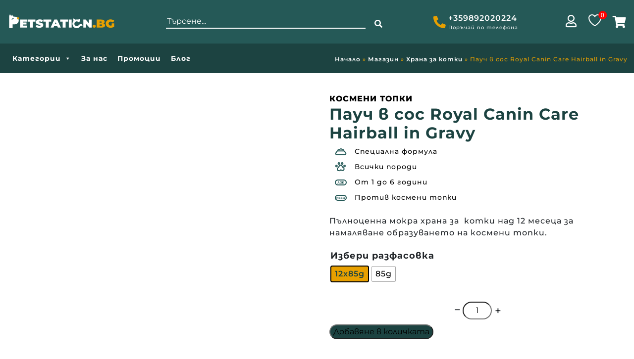

--- FILE ---
content_type: text/html; charset=UTF-8
request_url: https://petstation.bg/%D0%BF%D1%80%D0%BE%D0%B4%D1%83%D0%BA%D1%82/%D0%BC%D0%BE%D0%BA%D1%80%D0%B0-%D1%85%D1%80%D0%B0%D0%BD%D0%B0-%D0%B7%D0%B0-%D0%BA%D0%BE%D1%82%D0%BA%D0%B8-royal-canin-care-hairball/
body_size: 84346
content:
<!doctype html>
<html lang="bg-BG">
<head>
	<meta charset="UTF-8">
	<meta name="viewport" content="width=device-width, initial-scale=1, shrink-to-fit=no">
	<meta name="facebook-domain-verification" content="er9yjkm2r8ad3rmznx0nxnguz38fsm" />
	<link rel="profile" href="http://gmpg.org/xfn/11">
					<script>document.documentElement.className = document.documentElement.className + ' yes-js js_active js'</script>
			<meta name='robots' content='index, follow, max-image-preview:large, max-snippet:-1, max-video-preview:-1' />
<link rel='preload' as='script' href='https://petstation.bg/wp-includes/js/jquery/jquery.min.js?ver=3.7.1' data-wpacu-preload-js='1'>

	<!-- This site is optimized with the Yoast SEO plugin v26.7 - https://yoast.com/wordpress/plugins/seo/ -->
	<title>Royal Canin Hairball Care in Gravy | Petstation.bg</title>
<link data-rocket-preload as="style" data-wpr-hosted-gf-parameters="family=Montserrat:ital,wght@0,100;0,200;0,300;0,400;0,500;0,600;0,700;0,800;0,900;1,100;1,200;1,300;1,400;1,500;1,600;1,700;1,800;1,900&display=swap" href="https://petstation.bg/wp-content/cache/fonts/1/google-fonts/css/6/3/3/0e964472de6bd6e4bb19b5fc7ca5e.css" rel="preload">
<link data-wpr-hosted-gf-parameters="family=Montserrat:ital,wght@0,100;0,200;0,300;0,400;0,500;0,600;0,700;0,800;0,900;1,100;1,200;1,300;1,400;1,500;1,600;1,700;1,800;1,900&display=swap" href="https://petstation.bg/wp-content/cache/fonts/1/google-fonts/css/6/3/3/0e964472de6bd6e4bb19b5fc7ca5e.css" media="print" onload="this.media=&#039;all&#039;" rel="stylesheet">
<noscript data-wpr-hosted-gf-parameters=""><link rel="stylesheet" href="https://fonts.googleapis.com/css2?family=Montserrat:ital,wght@0,100;0,200;0,300;0,400;0,500;0,600;0,700;0,800;0,900;1,100;1,200;1,300;1,400;1,500;1,600;1,700;1,800;1,900&#038;display=swap"></noscript>
<style id="rocket-critical-css">ol,ul{box-sizing:border-box}:root{--wp--preset--font-size--normal:16px;--wp--preset--font-size--huge:42px}.screen-reader-text{border:0;clip-path:inset(50%);height:1px;margin:-1px;overflow:hidden;padding:0;position:absolute;width:1px;word-wrap:normal!important}:root{--woocommerce:#720eec;--wc-green:#7ad03a;--wc-red:#a00;--wc-orange:#ffba00;--wc-blue:#2ea2cc;--wc-primary:#720eec;--wc-primary-text:#fcfbfe;--wc-secondary:#e9e6ed;--wc-secondary-text:#515151;--wc-highlight:#958e09;--wc-highligh-text:white;--wc-content-bg:#fff;--wc-subtext:#767676;--wc-form-border-color:rgba(32, 7, 7, 0.8);--wc-form-border-radius:4px;--wc-form-border-width:1px}#yith-wcwl-popup-message{font-weight:700;line-height:50px;text-align:center;background:#fff;-webkit-box-shadow:0 0 15px rgba(0,0,0,.3);-moz-box-shadow:0 0 15px rgba(0,0,0,.3);box-shadow:0 0 15px rgba(0,0,0,.3);position:fixed;top:50%;left:50%;padding:7px 40px;z-index:10000}.yith-wcwl-add-to-wishlist{margin-top:10px}@font-face{font-display:swap;font-family:'lsow-icomoon';src:url(https://petstation.bg/wp-content/plugins/livemesh-siteorigin-widgets/assets/css/fonts/icomoon/icomoon.eot?qq9b0v);src:url(https://petstation.bg/wp-content/plugins/livemesh-siteorigin-widgets/assets/css/fonts/icomoon/icomoon.eot?qq9b0v#iefix) format('embedded-opentype'),url(https://petstation.bg/wp-content/plugins/livemesh-siteorigin-widgets/assets/css/fonts/icomoon/icomoon.ttf?qq9b0v) format('truetype'),url(https://petstation.bg/wp-content/plugins/livemesh-siteorigin-widgets/assets/css/fonts/icomoon/icomoon.woff?qq9b0v) format('woff'),url(https://petstation.bg/wp-content/plugins/livemesh-siteorigin-widgets/assets/css/fonts/icomoon/icomoon.svg?qq9b0v#icomoon) format('svg');font-weight:normal;font-style:normal}[class^="lsow-icon-"]{font-family:'lsow-icomoon'!important;speak:none;font-style:normal;font-weight:normal;font-variant:normal;text-transform:none;line-height:1;-webkit-font-smoothing:antialiased;-moz-osx-font-smoothing:grayscale}.lsow-icon-menu:before{content:"\e914"}@-webkit-keyframes lsow-fade{0%{opacity:0}100%{opacity:1}}@keyframes lsow-fade{0%{opacity:0}100%{opacity:1}}.lsow-tabs{position:relative;overflow:hidden}.lsow-tabs .lsow-tab-nav{display:-webkit-box;display:-ms-flexbox;display:flex;-webkit-box-orient:horizontal;-webkit-box-direction:normal;-ms-flex-flow:row wrap;flex-flow:row wrap;-webkit-box-pack:start;-ms-flex-pack:start;justify-content:flex-start}.lsow-tabs .lsow-tab-nav .lsow-tab{text-align:center;-webkit-box-flex:0;box-flex:0;-moz-flex:0 1 auto;-ms-flex:0 1 auto;flex:0 1 auto}.lsow-tabs .lsow-tab-nav .lsow-tab a{display:block;text-overflow:ellipsis;white-space:normal;padding:20px 40px;text-decoration:none;border:none;margin:0;outline:none}@media only screen and (max-width:1024px){.lsow-tabs .lsow-tab-nav .lsow-tab a{padding:20px 25px}}.lsow-tabs .lsow-tab-nav .lsow-tab span.lsow-tab-title{font-size:14px;line-height:1;font-weight:700;text-transform:uppercase;letter-spacing:1px}.lsow-tabs .lsow-tab-panes{position:relative}.lsow-tabs .lsow-tab-panes .lsow-tab-pane{padding:40px;display:none;overflow:hidden}.lsow-tabs .lsow-tab-panes .lsow-tab-pane.lsow-active{display:block;-webkit-animation:lsow-fade 0.3s ease-in-out;animation:lsow-fade 0.3s ease-in-out}.lsow-tabs.lsow-vertical{display:-webkit-box;display:-ms-flexbox;display:flex}.lsow-tabs.lsow-vertical .lsow-tab-nav{-webkit-box-flex:1;box-flex:1;-moz-flex:1 1 auto;-ms-flex:1 1 auto;flex:1 1 auto;-webkit-box-orient:vertical;box-orient:vertical;-webkit-box-direction:normal;box-direction:normal;-moz-flex-direction:column;flex-direction:column;-ms-flex-direction:column;-webkit-box-pack:start;-ms-flex-pack:start;justify-content:flex-start}.lsow-tabs.lsow-vertical .lsow-tab-panes{-webkit-box-flex:4;box-flex:4;-moz-flex:4 1 auto;-ms-flex:4 1 auto;flex:4 1 auto}.lsow-tab-mobile-menu{display:none;position:absolute;top:23px;right:20px;background:transparent;border:none;z-index:10}.lsow-tab-mobile-menu i{font-size:18px;color:#777;font-weight:bold}.lsow-tabs.style7 .lsow-tab-nav .lsow-tab{text-align:left}.lsow-tabs.style7 .lsow-tab-nav .lsow-tab a{padding:5px 2px;color:#666;border-top:2px solid transparent;border-bottom:2px solid transparent;display:inline-block}.lsow-tabs.style7 .lsow-tab-nav .lsow-tab.lsow-active a{border-color:#f94213;color:#333}.lsow-tabs.style7 .lsow-tab-pane{padding:40px 0 0}.lsow-tabs.style7 .lsow-tab-nav .lsow-tab{padding:0 25px 0 0}.lsow-tabs.style7 .lsow-tab-nav .lsow-tab a{max-width:none;margin:6px 0}@media only screen and (max-width:479px){.lsow-tabs.style7 .lsow-tab-nav .lsow-tab a{text-align:center}}.lsow-tabs.style7 .lsow-tab-panes{-webkit-box-flex:6;box-flex:6;-moz-flex:6 1 auto;-ms-flex:6 1 auto;flex:6 1 auto}.lsow-tabs.style7 .lsow-tab-panes .lsow-tab-pane{padding:0 0 0 20px}.so-widget-lsow-tabs-default-0d80ab9933ea .lsow-tabs.style7 .lsow-tab-nav .lsow-tab.lsow-active a{border-color:#132d2c}div.woof_info_popup{position:fixed;top:48%;left:48%;z-index:10001;display:none;overflow:hidden;padding:20px;border-radius:5px;background-color:rgba(0,0,0,.6);box-shadow:inset 0 0 0 1px rgba(0,0,0,.6),inset 0 0 0 2px rgba(255,255,255,.2);color:#fff;font-size:22px;font-family:'Oswald',sans-serif}:root{--woof-sd-ie-ch_width:25px;--woof-sd-ie-ch_height:25px;--woof-sd-ie-ch_space:1px;--woof-sd-ie-ch_space_color:#ffffff;--woof-sd-ie-ch_text_top:0;--woof-sd-ie-ch_text_color:#6d6d6d;--woof-sd-ie-ch_hover_text_color:#333333;--woof-sd-ie-ch_selected_text_color:#000000;--woof-sd-ie-ch_font_size:15px;--woof-sd-ie-ch_font_family:inherit;--woof-sd-ie-ch_font_weight:400;--woof-sd-ie-ch_hover_font_weight:400;--woof-sd-ie-ch_selected_font_weight:400;--woof-sd-ie-ch_line_height:18px;--woof-sd-ie-ch_side_padding:0;--woof-sd-ie-ch_color:#ffffff;--woof-sd-ie-ch_hover_color:#79b8ff;--woof-sd-ie-ch_selected_color:#79b8ff;--woof-sd-ie-ch_image:url();--woof-sd-ie-ch_selected_image:url();--woof-sd-ie-ch_hover_image:url();--woof-sd-ie-ch_hover_scale:100;--woof-sd-ie-ch_selected_scale:100;--woof-sd-ie-ch_border_radius:0;--woof-sd-ie-ch_border_width:1px;--woof-sd-ie-ch_hover_border_width:1px;--woof-sd-ie-ch_selected_border_width:1px;--woof-sd-ie-ch_border_color:#79b8ff;--woof-sd-ie-ch_hover_border_color:#79b8ff;--woof-sd-ie-ch_selected_border_color:#79b8ff;--woof-sd-ie-ch_border_style:solid;--woof-sd-ie-ch_hover_border_style:solid;--woof-sd-ie-ch_selected_border_style:solid;--woof-sd-ie-ch_margin_right:9px;--woof-sd-ie-ch_margin_bottom:11px;--woof-sd-ie-ch_childs_left_shift:19px;--woof-sd-ie-ch_counter_show:inline-flex;--woof-sd-ie-ch_counter_width:14px;--woof-sd-ie-ch_counter_height:14px;--woof-sd-ie-ch_counter_side_padding:0;--woof-sd-ie-ch_counter_top:-2px;--woof-sd-ie-ch_counter_right:0;--woof-sd-ie-ch_counter_font_size:9px;--woof-sd-ie-ch_counter_font_family:consolas;--woof-sd-ie-ch_counter_font_weight:500;--woof-sd-ie-ch_counter_color:#477bff;--woof-sd-ie-ch_counter_bg_color:#ffffff;--woof-sd-ie-ch_counter_bg_image:url();--woof-sd-ie-ch_counter_border_width:1px;--woof-sd-ie-ch_counter_border_radius:50%;--woof-sd-ie-ch_counter_border_color:#477bff;--woof-sd-ie-ch_counter_border_style:solid}:root{--woof-sd-ie-rad_width:25px;--woof-sd-ie-rad_height:25px;--woof-sd-ie-rad_space:1px;--woof-sd-ie-rad_space_color:#ffffff;--woof-sd-ie-rad_text_top:0;--woof-sd-ie-rad_text_color:#6d6d6d;--woof-sd-ie-rad_hover_text_color:#333333;--woof-sd-ie-rad_selected_text_color:#000000;--woof-sd-ie-rad_font_size:14px;--woof-sd-ie-rad_font_family:inherit;--woof-sd-ie-rad_font_weight:400;--woof-sd-ie-rad_hover_font_weight:400;--woof-sd-ie-rad_selected_font_weight:400;--woof-sd-ie-rad_line_height:18px;--woof-sd-ie-rad_color:#ffffff;--woof-sd-ie-rad_hover_color:#79b8ff;--woof-sd-ie-rad_selected_color:#79b8ff;--woof-sd-ie-rad_image:url();--woof-sd-ie-rad_selected_image:url();--woof-sd-ie-rad_hover_image:url();--woof-sd-ie-rad_hover_scale:100;--woof-sd-ie-rad_selected_scale:100;--woof-sd-ie-rad_border_radius:50%;--woof-sd-ie-rad_border_width:1px;--woof-sd-ie-rad_hover_border_width:1px;--woof-sd-ie-rad_selected_border_width:1px;--woof-sd-ie-rad_border_color:#79b8ff;--woof-sd-ie-rad_hover_border_color:#79b8ff;--woof-sd-ie-rad_selected_border_color:#79b8ff;--woof-sd-ie-rad_border_style:solid;--woof-sd-ie-rad_hover_border_style:solid;--woof-sd-ie-rad_selected_border_style:solid;--woof-sd-ie-rad_margin_right:9px;--woof-sd-ie-rad_margin_bottom:11px;--woof-sd-ie-rad_childs_left_shift:19px;--woof-sd-ie-rad_counter_show:inline-flex;--woof-sd-ie-rad_counter_width:14px;--woof-sd-ie-rad_counter_height:14px;--woof-sd-ie-rad_counter_side_padding:0;--woof-sd-ie-rad_counter_top:-2px;--woof-sd-ie-rad_counter_right:0;--woof-sd-ie-rad_counter_font_size:9px;--woof-sd-ie-rad_counter_font_family:consolas;--woof-sd-ie-rad_counter_font_weight:500;--woof-sd-ie-rad_counter_color:#477bff;--woof-sd-ie-rad_counter_bg_color:#ffffff;--woof-sd-ie-rad_counter_bg_image:url();--woof-sd-ie-rad_counter_border_width:1px;--woof-sd-ie-rad_counter_border_radius:50%;--woof-sd-ie-rad_counter_border_color:#477bff;--woof-sd-ie-rad_counter_border_style:solid}:root{--woof-sd-ie-sw_vertex_enabled_bg_color:#79b8ff;--woof-sd-ie-sw_vertex_enabled_bg_image:url();--woof-sd-ie-sw_vertex_enabled_border_color:#79b8ff;--woof-sd-ie-sw_vertex_enabled_border_style:solid;--woof-sd-ie-sw_vertex_disabled_bg_color:#ffffff;--woof-sd-ie-sw_vertex_disabled_bg_image:url();--woof-sd-ie-sw_vertex_disabled_border_color:#ffffff;--woof-sd-ie-sw_vertex_disabled_border_style:solid;--woof-sd-ie-sw_vertex_border_width:1px;--woof-sd-ie-sw_substrate_enabled_bg_color:#c8e1ff;--woof-sd-ie-sw_substrate_enabled_bg_image:url();--woof-sd-ie-sw_substrate_enabled_border_color:#c8e1ff;--woof-sd-ie-sw_substrate_enabled_border_style:solid;--woof-sd-ie-sw_substrate_disabled_bg_color:#9a9999;--woof-sd-ie-sw_substrate_disabled_bg_image:url();--woof-sd-ie-sw_substrate_disabled_border_color:#9a9999;--woof-sd-ie-sw_substrate_disabled_border_style:solid;--woof-sd-ie-sw_substrate_border_width:1px;--woof-sd-ie-sw_vertex_size:20px;--woof-sd-ie-sw_vertex_border_radius:50%;--woof-sd-ie-sw_vertex_top:0;--woof-sd-ie-sw_substrate_width:34px;--woof-sd-ie-sw_substrate_height:14px;--woof-sd-ie-sw_substrate_border_radius:8px;--woof-sd-ie-sw_label_font_color:#6d6d6d;--woof-sd-ie-sw_label_font_size:16px;--woof-sd-ie-sw_label_font_weight:400;--woof-sd-ie-sw_label_line_height:23px;--woof-sd-ie-sw_label_font_family:inherit;--woof-sd-ie-sw_label_left:15px;--woof-sd-ie-sw_label_top:-16px;--woof-sd-ie-sw_margin_bottom:5px;--woof-sd-ie-sw_childs_left_shift:15px;--woof-sd-ie-sw_counter_show:inline-flex;--woof-sd-ie-sw_counter_width:14px;--woof-sd-ie-sw_counter_height:14px;--woof-sd-ie-sw_counter_side_padding:0;--woof-sd-ie-sw_counter_top:-2px;--woof-sd-ie-sw_counter_right:-3px;--woof-sd-ie-sw_counter_font_size:9px;--woof-sd-ie-sw_counter_font_family:consolas;--woof-sd-ie-sw_counter_font_weight:500;--woof-sd-ie-sw_counter_color:#477bff;--woof-sd-ie-sw_counter_bg_color:#ffffff;--woof-sd-ie-sw_counter_bg_image:url();--woof-sd-ie-sw_counter_border_width:1px;--woof-sd-ie-sw_counter_border_radius:50%;--woof-sd-ie-sw_counter_border_color:#477bff;--woof-sd-ie-sw_counter_border_style:solid}:root{--woof-sd-ie-clr_width:60px;--woof-sd-ie-clr_height:60px;--woof-sd-ie-clr_show_tooltip:none;--woof-sd-ie-clr_show_tooltip_count:block-inline;--woof-sd-ie-clr_color:#000000;--woof-sd-ie-clr_image:url();--woof-sd-ie-clr_hover_scale:110;--woof-sd-ie-clr_selected_scale:110;--woof-sd-ie-clr_border_radius:50%;--woof-sd-ie-clr_border_width:1px;--woof-sd-ie-clr_hover_border_width:1px;--woof-sd-ie-clr_selected_border_width:1px;--woof-sd-ie-clr_border_color:#79b8ff;--woof-sd-ie-clr_hover_border_color:#79b8ff;--woof-sd-ie-clr_selected_border_color:#79b8ff;--woof-sd-ie-clr_border_style:solid;--woof-sd-ie-clr_hover_border_style:dashed;--woof-sd-ie-clr_selected_border_style:dashed;--woof-sd-ie-clr_margin_right:9px;--woof-sd-ie-clr_margin_bottom:11px;--woof-sd-ie-clr_counter_show:inline-flex;--woof-sd-ie-clr_counter_width:14px;--woof-sd-ie-clr_counter_height:14px;--woof-sd-ie-clr_counter_side_padding:0;--woof-sd-ie-clr_counter_top:4px;--woof-sd-ie-clr_counter_right:0;--woof-sd-ie-clr_counter_font_size:9px;--woof-sd-ie-clr_counter_font_family:consolas;--woof-sd-ie-clr_counter_font_weight:500;--woof-sd-ie-clr_counter_color:#477bff;--woof-sd-ie-clr_counter_bg_color:#ffffff;--woof-sd-ie-clr_counter_bg_image:url();--woof-sd-ie-clr_counter_border_width:1px;--woof-sd-ie-clr_counter_border_radius:50%;--woof-sd-ie-clr_counter_border_color:#477bff;--woof-sd-ie-clr_counter_border_style:solid}:root{--woof-sd-ie-vertex_enabled_bg_color:#79b8ff;--woof-sd-ie-substrate_enabled_bg_color:#c8e1ff;--woof-sd-ie-vertex_disabled_bg_color:#ffffff;--woof-sd-ie-substrate_disabled_bg_color:#9a9999;--woof-sd-ie-vertex_size:20px;--woof-sd-ie-vertex_border_radius:50%;--woof-sd-ie-vertex_top:0;--woof-sd-ie-substrate_width:34px;--woof-sd-ie-substrate_height:14px;--woof-sd-ie-substrate_border_radius:8px;--woof-sd-ie-label_font_color:#333333;--woof-sd-ie-label_font_size:16px;--woof-sd-ie-label_left:15px;--woof-sd-ie-label_top:-18px}.ui-front{z-index:100}.ui-autocomplete{position:absolute;top:0;left:0}.ui-menu{list-style:none;padding:0;margin:0;display:block;outline:0}.ui-widget{font-family:Verdana,Arial,sans-serif;font-size:1.1em}.ui-widget.ui-widget-content{border:1px solid #d3d3d3}.ui-widget-content{border:1px solid #aaaaaa;background:#ffffff;color:#222222}button.pswp__button{box-shadow:none!important;background-image:var(--wpr-bg-a569a3fd-62c6-432a-bacf-b21af73a746e)!important}button.pswp__button,button.pswp__button--arrow--left::before,button.pswp__button--arrow--right::before{background-color:transparent!important}button.pswp__button--arrow--left,button.pswp__button--arrow--right{background-image:none!important}.pswp{display:none;position:absolute;width:100%;height:100%;left:0;top:0;overflow:hidden;-ms-touch-action:none;touch-action:none;z-index:1500;-webkit-text-size-adjust:100%;-webkit-backface-visibility:hidden;outline:0}.pswp *{-webkit-box-sizing:border-box;box-sizing:border-box}.pswp__bg{position:absolute;left:0;top:0;width:100%;height:100%;background:#000;opacity:0;-webkit-transform:translateZ(0);transform:translateZ(0);-webkit-backface-visibility:hidden;will-change:opacity}.pswp__scroll-wrap{position:absolute;left:0;top:0;width:100%;height:100%;overflow:hidden}.pswp__container{-ms-touch-action:none;touch-action:none;position:absolute;left:0;right:0;top:0;bottom:0}.pswp__container{-webkit-touch-callout:none}.pswp__bg{will-change:opacity}.pswp__container{-webkit-backface-visibility:hidden}.pswp__item{position:absolute;left:0;right:0;top:0;bottom:0;overflow:hidden}.pswp__button{width:44px;height:44px;position:relative;background:0 0;overflow:visible;-webkit-appearance:none;display:block;border:0;padding:0;margin:0;float:left;opacity:.75;-webkit-box-shadow:none;box-shadow:none}.pswp__button::-moz-focus-inner{padding:0;border:0}.pswp__button,.pswp__button--arrow--left:before,.pswp__button--arrow--right:before{background:var(--wpr-bg-3151f09b-9599-4791-9ce1-30c85cbbfc79) 0 0 no-repeat;background-size:264px 88px;width:44px;height:44px}.pswp__button--close{background-position:0 -44px}.pswp__button--share{background-position:-44px -44px}.pswp__button--fs{display:none}.pswp__button--zoom{display:none;background-position:-88px 0}.pswp__button--arrow--left,.pswp__button--arrow--right{background:0 0;top:50%;margin-top:-50px;width:70px;height:100px;position:absolute}.pswp__button--arrow--left{left:0}.pswp__button--arrow--right{right:0}.pswp__button--arrow--left:before,.pswp__button--arrow--right:before{content:'';top:35px;background-color:rgba(0,0,0,.3);height:30px;width:32px;position:absolute}.pswp__button--arrow--left:before{left:6px;background-position:-138px -44px}.pswp__button--arrow--right:before{right:6px;background-position:-94px -44px}.pswp__share-modal{display:block;background:rgba(0,0,0,.5);width:100%;height:100%;top:0;left:0;padding:10px;position:absolute;z-index:1600;opacity:0;-webkit-backface-visibility:hidden;will-change:opacity}.pswp__share-modal--hidden{display:none}.pswp__share-tooltip{z-index:1620;position:absolute;background:#fff;top:56px;border-radius:2px;display:block;width:auto;right:44px;-webkit-box-shadow:0 2px 5px rgba(0,0,0,.25);box-shadow:0 2px 5px rgba(0,0,0,.25);-webkit-transform:translateY(6px);-ms-transform:translateY(6px);transform:translateY(6px);-webkit-backface-visibility:hidden;will-change:transform}.pswp__counter{position:relative;left:0;top:0;height:44px;font-size:13px;line-height:44px;color:#fff;opacity:.75;padding:0 10px;margin-inline-end:auto}.pswp__caption{position:absolute;left:0;bottom:0;width:100%;min-height:44px}.pswp__caption__center{text-align:left;max-width:420px;margin:0 auto;font-size:13px;padding:10px;line-height:20px;color:#ccc}.pswp__preloader{width:44px;height:44px;position:absolute;top:0;left:50%;margin-left:-22px;opacity:0;will-change:opacity;direction:ltr}.pswp__preloader__icn{width:20px;height:20px;margin:12px}@media screen and (max-width:1024px){.pswp__preloader{position:relative;left:auto;top:auto;margin:0;float:right}}.pswp__ui{-webkit-font-smoothing:auto;visibility:visible;opacity:1;z-index:1550}.pswp__top-bar{position:absolute;left:0;top:0;height:44px;width:100%;display:flex;justify-content:flex-end}.pswp__caption,.pswp__top-bar{-webkit-backface-visibility:hidden;will-change:opacity}.pswp__caption,.pswp__top-bar{background-color:rgba(0,0,0,.5)}.pswp__ui--hidden .pswp__button--arrow--left,.pswp__ui--hidden .pswp__button--arrow--right,.pswp__ui--hidden .pswp__caption,.pswp__ui--hidden .pswp__top-bar{opacity:.001}:root{--woocommerce:#720eec;--wc-green:#7ad03a;--wc-red:#a00;--wc-orange:#ffba00;--wc-blue:#2ea2cc;--wc-primary:#720eec;--wc-primary-text:#fcfbfe;--wc-secondary:#e9e6ed;--wc-secondary-text:#515151;--wc-highlight:#958e09;--wc-highligh-text:white;--wc-content-bg:#fff;--wc-subtext:#767676;--wc-form-border-color:rgba(32, 7, 7, 0.8);--wc-form-border-radius:4px;--wc-form-border-width:1px}.woocommerce img,.woocommerce-page img{height:auto;max-width:100%}.woocommerce div.product div.images,.woocommerce-page div.product div.images{float:left;width:48%}.woocommerce div.product div.summary,.woocommerce-page div.product div.summary{float:right;width:48%;clear:none}.woocommerce div.product .woocommerce-tabs,.woocommerce-page div.product .woocommerce-tabs{clear:both}.woocommerce div.product .woocommerce-tabs ul.tabs::after,.woocommerce div.product .woocommerce-tabs ul.tabs::before,.woocommerce-page div.product .woocommerce-tabs ul.tabs::after,.woocommerce-page div.product .woocommerce-tabs ul.tabs::before{content:" ";display:table}.woocommerce div.product .woocommerce-tabs ul.tabs::after,.woocommerce-page div.product .woocommerce-tabs ul.tabs::after{clear:both}.woocommerce div.product .woocommerce-tabs ul.tabs li,.woocommerce-page div.product .woocommerce-tabs ul.tabs li{display:inline-block}:root{--woocommerce:#720eec;--wc-green:#7ad03a;--wc-red:#a00;--wc-orange:#ffba00;--wc-blue:#2ea2cc;--wc-primary:#720eec;--wc-primary-text:#fcfbfe;--wc-secondary:#e9e6ed;--wc-secondary-text:#515151;--wc-highlight:#958e09;--wc-highligh-text:white;--wc-content-bg:#fff;--wc-subtext:#767676;--wc-form-border-color:rgba(32, 7, 7, 0.8);--wc-form-border-radius:4px;--wc-form-border-width:1px}.screen-reader-text{clip:rect(1px,1px,1px,1px);height:1px;overflow:hidden;position:absolute!important;width:1px;word-wrap:normal!important}.woocommerce .quantity .qty{width:3.631em;text-align:center}.woocommerce div.product{margin-bottom:0;position:relative}.woocommerce div.product .product_title{clear:none;margin-top:0;padding:0}.woocommerce div.product div.images{margin-bottom:2em}.woocommerce div.product div.images img{display:block;width:100%;height:auto;box-shadow:none}.woocommerce div.product div.images.woocommerce-product-gallery{position:relative}.woocommerce div.product div.images .woocommerce-product-gallery__wrapper{margin:0;padding:0}.woocommerce div.product div.images .woocommerce-product-gallery__wrapper .zoomImg{background-color:#fff;opacity:0}.woocommerce div.product div.images .woocommerce-product-gallery__image:nth-child(n+2){width:25%;display:inline-block}.woocommerce div.product div.images .woocommerce-product-gallery__image a{display:block;outline-offset:-2px}.woocommerce div.product div.images .woocommerce-product-gallery__trigger{background:#fff;border:none;box-sizing:content-box;border-radius:100%;font-size:2em;height:36px;padding:0;position:absolute;right:.5em;text-indent:-9999px;top:.5em;width:36px;z-index:99}.woocommerce div.product div.images .woocommerce-product-gallery__trigger::before{border:2px solid #000;border-radius:100%;box-sizing:content-box;content:"";display:block;height:10px;left:9px;top:9px;position:absolute;width:10px}.woocommerce div.product div.images .woocommerce-product-gallery__trigger::after{background:#000;border-radius:6px;box-sizing:content-box;content:"";display:block;height:8px;left:22px;position:absolute;top:19px;transform:rotate(-45deg);width:2px}.woocommerce div.product div.images .woocommerce-product-gallery__trigger span[aria-hidden=true]{border:0;clip-path:inset(50%);height:1px;left:50%;margin:-1px;overflow:hidden;position:absolute;top:50%;width:1px}.woocommerce div.product div.images .flex-control-thumbs{overflow:hidden;zoom:1;margin:0;padding:0}.woocommerce div.product div.images .flex-control-thumbs li{width:25%;float:left;margin:0;list-style:none}.woocommerce div.product div.images .flex-control-thumbs li img{opacity:.5;margin:0}.woocommerce div.product div.images .flex-control-thumbs li img.flex-active{opacity:1}.woocommerce div.product .woocommerce-product-gallery--columns-4 .flex-control-thumbs li:nth-child(4n+1){clear:left}.woocommerce div.product div.summary{margin-bottom:2em}.woocommerce div.product .woocommerce-tabs ul.tabs{list-style:none;padding:0 0 0 1em;margin:0 0 1.618em;overflow:hidden;position:relative}.woocommerce div.product .woocommerce-tabs ul.tabs li{border:1px solid #cfc8d8;background-color:#e9e6ed;color:#515151;display:inline-block;position:relative;z-index:0;border-radius:4px 4px 0 0;margin:0 -5px;padding:0 1em}.woocommerce div.product .woocommerce-tabs ul.tabs li a{display:inline-block;padding:.5em 0;font-weight:700;color:#515151;text-decoration:none}.woocommerce div.product .woocommerce-tabs ul.tabs li.active{background:#fff;color:#515151;z-index:2;border-bottom-color:#fff}.woocommerce div.product .woocommerce-tabs ul.tabs li.active a{color:inherit;text-shadow:inherit}.woocommerce div.product .woocommerce-tabs ul.tabs li.active::before{box-shadow:2px 2px 0 #fff}.woocommerce div.product .woocommerce-tabs ul.tabs li.active::after{box-shadow:-2px 2px 0 #fff}.woocommerce div.product .woocommerce-tabs ul.tabs li::after,.woocommerce div.product .woocommerce-tabs ul.tabs li::before{border:1px solid #cfc8d8;position:absolute;bottom:-1px;width:5px;height:5px;content:" ";box-sizing:border-box}.woocommerce div.product .woocommerce-tabs ul.tabs li::before{left:-5px;border-bottom-right-radius:4px;border-width:0 1px 1px 0;box-shadow:2px 2px 0 #e9e6ed}.woocommerce div.product .woocommerce-tabs ul.tabs li::after{right:-5px;border-bottom-left-radius:4px;border-width:0 0 1px 1px;box-shadow:-2px 2px 0 #e9e6ed}.woocommerce div.product .woocommerce-tabs ul.tabs::before{position:absolute;content:" ";width:100%;bottom:0;left:0;border-bottom:1px solid #cfc8d8;z-index:1}.woocommerce div.product form.cart{margin-bottom:2em}.woocommerce div.product form.cart::after,.woocommerce div.product form.cart::before{content:" ";display:table}.woocommerce div.product form.cart::after{clear:both}.woocommerce div.product form.cart div.quantity{float:left;margin:0 4px 0 0}.woocommerce div.product form.cart table{border-width:0 0 1px}.woocommerce div.product form.cart table td{padding-left:0}.woocommerce div.product form.cart .variations{margin-bottom:1em;border:0;width:100%}.woocommerce div.product form.cart .variations td,.woocommerce div.product form.cart .variations th{border:0;line-height:2em;vertical-align:top}.woocommerce div.product form.cart .variations label{font-weight:700;text-align:left}.woocommerce div.product form.cart .variations select{max-width:100%;min-width:75%;display:inline-block;margin-right:1em;appearance:none;-webkit-appearance:none;-moz-appearance:none;padding-right:3em;background:url([data-uri]) no-repeat;background-size:16px;-webkit-background-size:16px;background-position:calc(100% - 12px) 50%;-webkit-background-position:calc(100% - 12px) 50%}.woocommerce div.product form.cart .reset_variations{visibility:hidden;font-size:.83em}.woocommerce div.product form.cart .button{vertical-align:middle;float:left}.woocommerce .cart .button{float:none}button::-moz-focus-inner{padding:0;border:0}#mega-menu-wrap-petstation-mega-menu,#mega-menu-wrap-petstation-mega-menu #mega-menu-petstation-mega-menu,#mega-menu-wrap-petstation-mega-menu #mega-menu-petstation-mega-menu ul.mega-sub-menu,#mega-menu-wrap-petstation-mega-menu #mega-menu-petstation-mega-menu li.mega-menu-item,#mega-menu-wrap-petstation-mega-menu #mega-menu-petstation-mega-menu li.mega-menu-row,#mega-menu-wrap-petstation-mega-menu #mega-menu-petstation-mega-menu li.mega-menu-column,#mega-menu-wrap-petstation-mega-menu #mega-menu-petstation-mega-menu a.mega-menu-link{border-radius:0;box-shadow:none;background:none;border:0;bottom:auto;box-sizing:border-box;clip:auto;color:#666;display:block;float:none;font-family:inherit;font-size:14px;height:auto;left:auto;line-height:1.7;list-style-type:none;margin:0;min-height:auto;max-height:none;min-width:auto;max-width:none;opacity:1;outline:none;overflow:visible;padding:0;position:relative;right:auto;text-align:left;text-decoration:none;text-indent:0;text-transform:none;transform:none;top:auto;vertical-align:baseline;visibility:inherit;width:auto;word-wrap:break-word;white-space:normal}#mega-menu-wrap-petstation-mega-menu:before,#mega-menu-wrap-petstation-mega-menu:after,#mega-menu-wrap-petstation-mega-menu #mega-menu-petstation-mega-menu:before,#mega-menu-wrap-petstation-mega-menu #mega-menu-petstation-mega-menu:after,#mega-menu-wrap-petstation-mega-menu #mega-menu-petstation-mega-menu ul.mega-sub-menu:before,#mega-menu-wrap-petstation-mega-menu #mega-menu-petstation-mega-menu ul.mega-sub-menu:after,#mega-menu-wrap-petstation-mega-menu #mega-menu-petstation-mega-menu li.mega-menu-item:before,#mega-menu-wrap-petstation-mega-menu #mega-menu-petstation-mega-menu li.mega-menu-item:after,#mega-menu-wrap-petstation-mega-menu #mega-menu-petstation-mega-menu li.mega-menu-row:before,#mega-menu-wrap-petstation-mega-menu #mega-menu-petstation-mega-menu li.mega-menu-row:after,#mega-menu-wrap-petstation-mega-menu #mega-menu-petstation-mega-menu li.mega-menu-column:before,#mega-menu-wrap-petstation-mega-menu #mega-menu-petstation-mega-menu li.mega-menu-column:after,#mega-menu-wrap-petstation-mega-menu #mega-menu-petstation-mega-menu a.mega-menu-link:before,#mega-menu-wrap-petstation-mega-menu #mega-menu-petstation-mega-menu a.mega-menu-link:after{display:none}#mega-menu-wrap-petstation-mega-menu{border-radius:0px}@media only screen and (min-width:992px){#mega-menu-wrap-petstation-mega-menu{background:rgba(0,0,0,0)}}#mega-menu-wrap-petstation-mega-menu #mega-menu-petstation-mega-menu{text-align:left;padding:0px}#mega-menu-wrap-petstation-mega-menu #mega-menu-petstation-mega-menu a.mega-menu-link{display:inline}#mega-menu-wrap-petstation-mega-menu #mega-menu-petstation-mega-menu p{margin-bottom:10px}#mega-menu-wrap-petstation-mega-menu #mega-menu-petstation-mega-menu li.mega-menu-item>ul.mega-sub-menu{display:block;visibility:hidden;opacity:1}@media only screen and (max-width:991px){#mega-menu-wrap-petstation-mega-menu #mega-menu-petstation-mega-menu li.mega-menu-item>ul.mega-sub-menu{display:none;visibility:visible;opacity:1}}@media only screen and (min-width:992px){#mega-menu-wrap-petstation-mega-menu #mega-menu-petstation-mega-menu[data-effect="fade_up"] li.mega-menu-item.mega-menu-megamenu>ul.mega-sub-menu{opacity:0;transform:translate(0,10px)}}#mega-menu-wrap-petstation-mega-menu #mega-menu-petstation-mega-menu li.mega-menu-item.mega-menu-megamenu ul.mega-sub-menu ul.mega-sub-menu{visibility:inherit;opacity:1;display:block}#mega-menu-wrap-petstation-mega-menu #mega-menu-petstation-mega-menu li.mega-menu-item a.mega-menu-link:before{display:inline-block;font:inherit;font-family:dashicons;position:static;margin:0 6px 0 0px;vertical-align:top;-webkit-font-smoothing:antialiased;-moz-osx-font-smoothing:grayscale;color:inherit;background:transparent;height:auto;width:auto;top:auto}@media only screen and (min-width:992px){#mega-menu-wrap-petstation-mega-menu #mega-menu-petstation-mega-menu>li.mega-menu-megamenu.mega-menu-item{position:static}}#mega-menu-wrap-petstation-mega-menu #mega-menu-petstation-mega-menu>li.mega-menu-item{margin:0 0px 0 0;display:inline-block;height:auto;vertical-align:middle}#mega-menu-wrap-petstation-mega-menu #mega-menu-petstation-mega-menu>li.mega-menu-item>a.mega-menu-link{line-height:40px;height:40px;padding:0px 10px;vertical-align:baseline;width:auto;display:block;color:#ffffff;text-transform:none;text-decoration:none;text-align:left;background:rgba(0,0,0,0);border:0;border-radius:0px;font-family:inherit;font-size:14px;font-weight:bold;outline:none}@media only screen and (max-width:991px){#mega-menu-wrap-petstation-mega-menu #mega-menu-petstation-mega-menu>li.mega-menu-item{display:list-item;margin:0;clear:both;border:0}#mega-menu-wrap-petstation-mega-menu #mega-menu-petstation-mega-menu>li.mega-menu-item>a.mega-menu-link{border-radius:0;border:0;margin:0;line-height:40px;height:40px;padding:0 10px;background:transparent;text-align:left;color:#ffffff;font-size:14px}}#mega-menu-wrap-petstation-mega-menu #mega-menu-petstation-mega-menu li.mega-menu-megamenu>ul.mega-sub-menu>li.mega-menu-row{width:100%;float:left}#mega-menu-wrap-petstation-mega-menu #mega-menu-petstation-mega-menu li.mega-menu-megamenu>ul.mega-sub-menu>li.mega-menu-row .mega-menu-column{float:left;min-height:1px}@media only screen and (min-width:992px){#mega-menu-wrap-petstation-mega-menu #mega-menu-petstation-mega-menu li.mega-menu-megamenu>ul.mega-sub-menu>li.mega-menu-row>ul.mega-sub-menu>li.mega-menu-columns-12-of-12{width:100%}}@media only screen and (max-width:991px){#mega-menu-wrap-petstation-mega-menu #mega-menu-petstation-mega-menu li.mega-menu-megamenu>ul.mega-sub-menu>li.mega-menu-row>ul.mega-sub-menu>li.mega-menu-column{width:100%;clear:both}}#mega-menu-wrap-petstation-mega-menu #mega-menu-petstation-mega-menu li.mega-menu-megamenu>ul.mega-sub-menu>li.mega-menu-row .mega-menu-column>ul.mega-sub-menu>li.mega-menu-item{padding:15px;width:100%}#mega-menu-wrap-petstation-mega-menu #mega-menu-petstation-mega-menu>li.mega-menu-megamenu>ul.mega-sub-menu{z-index:999;border-radius:0px;background:#1c4341;border:0;padding:0px;position:absolute;width:100%;max-width:none;left:0}@media only screen and (max-width:991px){#mega-menu-wrap-petstation-mega-menu #mega-menu-petstation-mega-menu>li.mega-menu-megamenu>ul.mega-sub-menu{float:left;position:static;width:100%}}@media only screen and (min-width:992px){#mega-menu-wrap-petstation-mega-menu #mega-menu-petstation-mega-menu>li.mega-menu-megamenu>ul.mega-sub-menu li.mega-menu-columns-12-of-12{width:100%}}#mega-menu-wrap-petstation-mega-menu #mega-menu-petstation-mega-menu>li.mega-menu-megamenu>ul.mega-sub-menu li.mega-menu-column>ul.mega-sub-menu>li.mega-menu-item{color:#666;font-family:inherit;font-size:14px;display:block;float:left;clear:none;padding:15px;vertical-align:top}@media only screen and (max-width:991px){#mega-menu-wrap-petstation-mega-menu #mega-menu-petstation-mega-menu>li.mega-menu-megamenu>ul.mega-sub-menu{border:0;padding:10px;border-radius:0}}#mega-menu-wrap-petstation-mega-menu #mega-menu-petstation-mega-menu li.mega-menu-item-has-children>a.mega-menu-link>span.mega-indicator{display:inline-block;width:auto;background:transparent;position:relative;left:auto;min-width:auto;font-size:inherit;padding:0;margin:0 0 0 6px;height:auto;line-height:inherit;color:inherit}#mega-menu-wrap-petstation-mega-menu #mega-menu-petstation-mega-menu li.mega-menu-item-has-children>a.mega-menu-link>span.mega-indicator:after{content:"";font-family:dashicons;font-weight:normal;display:inline-block;margin:0;vertical-align:top;-webkit-font-smoothing:antialiased;-moz-osx-font-smoothing:grayscale;transform:rotate(0);color:inherit;position:relative;background:transparent;height:auto;width:auto;right:auto;line-height:inherit}@media only screen and (max-width:991px){#mega-menu-wrap-petstation-mega-menu #mega-menu-petstation-mega-menu li.mega-menu-item-has-children>a.mega-menu-link>span.mega-indicator{float:right}}#mega-menu-wrap-petstation-mega-menu .mega-menu-toggle{display:none}@media only screen and (max-width:991px){#mega-menu-wrap-petstation-mega-menu .mega-menu-toggle{z-index:1;background:rgba(0,0,0,0);border-radius:2px;line-height:40px;height:40px;text-align:left;outline:none;white-space:nowrap;display:flex}#mega-menu-wrap-petstation-mega-menu .mega-menu-toggle .mega-toggle-blocks-left,#mega-menu-wrap-petstation-mega-menu .mega-menu-toggle .mega-toggle-blocks-center,#mega-menu-wrap-petstation-mega-menu .mega-menu-toggle .mega-toggle-blocks-right{display:flex;flex-basis:33.33%}#mega-menu-wrap-petstation-mega-menu .mega-menu-toggle .mega-toggle-block{display:flex;height:100%;outline:0;align-self:center;flex-shrink:0}#mega-menu-wrap-petstation-mega-menu .mega-menu-toggle .mega-toggle-blocks-left{flex:1;justify-content:flex-start}#mega-menu-wrap-petstation-mega-menu .mega-menu-toggle .mega-toggle-blocks-center{justify-content:center}#mega-menu-wrap-petstation-mega-menu .mega-menu-toggle .mega-toggle-blocks-right{flex:1;justify-content:flex-end}#mega-menu-wrap-petstation-mega-menu .mega-menu-toggle .mega-toggle-blocks-right .mega-toggle-block{margin-right:6px}#mega-menu-wrap-petstation-mega-menu .mega-menu-toggle .mega-toggle-blocks-right .mega-toggle-block:only-child{margin-left:6px}#mega-menu-wrap-petstation-mega-menu .mega-menu-toggle+#mega-menu-petstation-mega-menu{flex-direction:column;flex-wrap:nowrap;background:#255957;padding:10px 0px 0px 5px;display:none;position:absolute;width:100%;z-index:9999999}}#mega-menu-wrap-petstation-mega-menu .mega-menu-toggle .mega-toggle-block-1 .mega-toggle-animated{padding:0;display:flex;font:inherit;color:inherit;text-transform:none;background-color:transparent;border:0;margin:0;overflow:visible;transform:scale(0.8);align-self:center;outline:0;background:none}#mega-menu-wrap-petstation-mega-menu .mega-menu-toggle .mega-toggle-block-1 .mega-toggle-animated-box{width:40px;height:24px;display:inline-block;position:relative;outline:0}#mega-menu-wrap-petstation-mega-menu .mega-menu-toggle .mega-toggle-block-1 .mega-toggle-animated-inner{display:block;top:50%;margin-top:-2px}#mega-menu-wrap-petstation-mega-menu .mega-menu-toggle .mega-toggle-block-1 .mega-toggle-animated-inner,#mega-menu-wrap-petstation-mega-menu .mega-menu-toggle .mega-toggle-block-1 .mega-toggle-animated-inner::before,#mega-menu-wrap-petstation-mega-menu .mega-menu-toggle .mega-toggle-block-1 .mega-toggle-animated-inner::after{width:40px;height:4px;background-color:white;border-radius:4px;position:absolute}#mega-menu-wrap-petstation-mega-menu .mega-menu-toggle .mega-toggle-block-1 .mega-toggle-animated-inner::before,#mega-menu-wrap-petstation-mega-menu .mega-menu-toggle .mega-toggle-block-1 .mega-toggle-animated-inner::after{content:"";display:block}#mega-menu-wrap-petstation-mega-menu .mega-menu-toggle .mega-toggle-block-1 .mega-toggle-animated-inner::before{top:-10px}#mega-menu-wrap-petstation-mega-menu .mega-menu-toggle .mega-toggle-block-1 .mega-toggle-animated-inner::after{bottom:-10px}#mega-menu-wrap-petstation-mega-menu .mega-menu-toggle .mega-toggle-block-1 .mega-toggle-animated-slider .mega-toggle-animated-inner{top:2px}#mega-menu-wrap-petstation-mega-menu .mega-menu-toggle .mega-toggle-block-1 .mega-toggle-animated-slider .mega-toggle-animated-inner::before{top:10px}#mega-menu-wrap-petstation-mega-menu .mega-menu-toggle .mega-toggle-block-1 .mega-toggle-animated-slider .mega-toggle-animated-inner::after{top:20px}#mega-menu-wrap-petstation-mega-menu #mega-menu-petstation-mega-menu li#mega-menu-item-7467>a.mega-menu-link{background:#1c4341;color:white}#mega-menu-wrap-petstation-mega-menu{clear:both}#mega-menu-wrap-petstation-mega-menu-mobile,#mega-menu-wrap-petstation-mega-menu-mobile #mega-menu-petstation-mega-menu-mobile,#mega-menu-wrap-petstation-mega-menu-mobile #mega-menu-petstation-mega-menu-mobile ul.mega-sub-menu,#mega-menu-wrap-petstation-mega-menu-mobile #mega-menu-petstation-mega-menu-mobile li.mega-menu-item,#mega-menu-wrap-petstation-mega-menu-mobile #mega-menu-petstation-mega-menu-mobile a.mega-menu-link,#mega-menu-wrap-petstation-mega-menu-mobile button.mega-close{border-radius:0;box-shadow:none;background:none;border:0;bottom:auto;box-sizing:border-box;clip:auto;color:#666;display:block;float:none;font-family:inherit;font-size:14px;height:auto;left:auto;line-height:1.7;list-style-type:none;margin:0;min-height:auto;max-height:none;min-width:auto;max-width:none;opacity:1;outline:none;overflow:visible;padding:0;position:relative;right:auto;text-align:left;text-decoration:none;text-indent:0;text-transform:none;transform:none;top:auto;vertical-align:baseline;visibility:inherit;width:auto;word-wrap:break-word;white-space:normal}#mega-menu-wrap-petstation-mega-menu-mobile:before,#mega-menu-wrap-petstation-mega-menu-mobile:after,#mega-menu-wrap-petstation-mega-menu-mobile #mega-menu-petstation-mega-menu-mobile:before,#mega-menu-wrap-petstation-mega-menu-mobile #mega-menu-petstation-mega-menu-mobile:after,#mega-menu-wrap-petstation-mega-menu-mobile #mega-menu-petstation-mega-menu-mobile ul.mega-sub-menu:before,#mega-menu-wrap-petstation-mega-menu-mobile #mega-menu-petstation-mega-menu-mobile ul.mega-sub-menu:after,#mega-menu-wrap-petstation-mega-menu-mobile #mega-menu-petstation-mega-menu-mobile li.mega-menu-item:before,#mega-menu-wrap-petstation-mega-menu-mobile #mega-menu-petstation-mega-menu-mobile li.mega-menu-item:after,#mega-menu-wrap-petstation-mega-menu-mobile #mega-menu-petstation-mega-menu-mobile a.mega-menu-link:before,#mega-menu-wrap-petstation-mega-menu-mobile #mega-menu-petstation-mega-menu-mobile a.mega-menu-link:after,#mega-menu-wrap-petstation-mega-menu-mobile button.mega-close:before,#mega-menu-wrap-petstation-mega-menu-mobile button.mega-close:after{display:none}#mega-menu-wrap-petstation-mega-menu-mobile{border-radius:0px}@media only screen and (min-width:992px){#mega-menu-wrap-petstation-mega-menu-mobile{background:rgba(0,0,0,0)}}#mega-menu-wrap-petstation-mega-menu-mobile #mega-menu-petstation-mega-menu-mobile{text-align:left;padding:0px}#mega-menu-wrap-petstation-mega-menu-mobile #mega-menu-petstation-mega-menu-mobile a.mega-menu-link{display:inline}#mega-menu-wrap-petstation-mega-menu-mobile #mega-menu-petstation-mega-menu-mobile li.mega-menu-item>ul.mega-sub-menu{display:block;visibility:hidden;opacity:1}@media only screen and (max-width:991px){#mega-menu-wrap-petstation-mega-menu-mobile #mega-menu-petstation-mega-menu-mobile li.mega-menu-item>ul.mega-sub-menu{display:none;visibility:visible;opacity:1}}@media only screen and (min-width:992px){#mega-menu-wrap-petstation-mega-menu-mobile #mega-menu-petstation-mega-menu-mobile[data-effect="fade_up"] li.mega-menu-item.mega-menu-flyout ul.mega-sub-menu{opacity:0;transform:translate(0,10px)}}#mega-menu-wrap-petstation-mega-menu-mobile #mega-menu-petstation-mega-menu-mobile li.mega-menu-item a.mega-menu-link:before{display:inline-block;font:inherit;font-family:dashicons;position:static;margin:0 6px 0 0px;vertical-align:top;-webkit-font-smoothing:antialiased;-moz-osx-font-smoothing:grayscale;color:inherit;background:transparent;height:auto;width:auto;top:auto}#mega-menu-wrap-petstation-mega-menu-mobile #mega-menu-petstation-mega-menu-mobile>li.mega-menu-item{margin:0 0px 0 0;display:inline-block;height:auto;vertical-align:middle}#mega-menu-wrap-petstation-mega-menu-mobile #mega-menu-petstation-mega-menu-mobile>li.mega-menu-item>a.mega-menu-link{line-height:40px;height:40px;padding:0px 10px;vertical-align:baseline;width:auto;display:block;color:#ffffff;text-transform:none;text-decoration:none;text-align:left;background:rgba(0,0,0,0);border:0;border-radius:0px;font-family:inherit;font-size:14px;font-weight:bold;outline:none}@media only screen and (max-width:991px){#mega-menu-wrap-petstation-mega-menu-mobile #mega-menu-petstation-mega-menu-mobile>li.mega-menu-item{display:list-item;margin:0;clear:both;border:0}#mega-menu-wrap-petstation-mega-menu-mobile #mega-menu-petstation-mega-menu-mobile>li.mega-menu-item>a.mega-menu-link{border-radius:0;border:0;margin:0;line-height:40px;height:40px;padding:0 10px;background:transparent;text-align:left;color:#ffffff;font-size:14px}}#mega-menu-wrap-petstation-mega-menu-mobile #mega-menu-petstation-mega-menu-mobile>li.mega-menu-flyout ul.mega-sub-menu{z-index:999;position:absolute;width:250px;max-width:none;padding:0px;border:0;background:#f1f1f1;border-radius:0px}@media only screen and (max-width:991px){#mega-menu-wrap-petstation-mega-menu-mobile #mega-menu-petstation-mega-menu-mobile>li.mega-menu-flyout ul.mega-sub-menu{float:left;position:static;width:100%;padding:0;border:0;border-radius:0}}@media only screen and (max-width:991px){#mega-menu-wrap-petstation-mega-menu-mobile #mega-menu-petstation-mega-menu-mobile>li.mega-menu-flyout ul.mega-sub-menu li.mega-menu-item{clear:both}}#mega-menu-wrap-petstation-mega-menu-mobile #mega-menu-petstation-mega-menu-mobile>li.mega-menu-flyout ul.mega-sub-menu li.mega-menu-item a.mega-menu-link{display:block;background:#f1f1f1;color:#666;font-family:inherit;font-size:14px;font-weight:normal;padding:0px 10px;line-height:35px;text-decoration:none;text-transform:none;vertical-align:baseline}#mega-menu-wrap-petstation-mega-menu-mobile #mega-menu-petstation-mega-menu-mobile>li.mega-menu-flyout ul.mega-sub-menu li.mega-menu-item:first-child>a.mega-menu-link{border-top-left-radius:0px;border-top-right-radius:0px}@media only screen and (max-width:991px){#mega-menu-wrap-petstation-mega-menu-mobile #mega-menu-petstation-mega-menu-mobile>li.mega-menu-flyout ul.mega-sub-menu li.mega-menu-item:first-child>a.mega-menu-link{border-top-left-radius:0;border-top-right-radius:0}}#mega-menu-wrap-petstation-mega-menu-mobile #mega-menu-petstation-mega-menu-mobile>li.mega-menu-flyout ul.mega-sub-menu li.mega-menu-item:last-child>a.mega-menu-link{border-bottom-right-radius:0px;border-bottom-left-radius:0px}@media only screen and (max-width:991px){#mega-menu-wrap-petstation-mega-menu-mobile #mega-menu-petstation-mega-menu-mobile>li.mega-menu-flyout ul.mega-sub-menu li.mega-menu-item:last-child>a.mega-menu-link{border-bottom-right-radius:0;border-bottom-left-radius:0}}@media only screen and (min-width:992px){#mega-menu-wrap-petstation-mega-menu-mobile #mega-menu-petstation-mega-menu-mobile>li.mega-menu-flyout ul.mega-sub-menu li.mega-menu-item ul.mega-sub-menu{position:absolute;left:100%;top:0}}@media only screen and (max-width:991px){#mega-menu-wrap-petstation-mega-menu-mobile #mega-menu-petstation-mega-menu-mobile>li.mega-menu-flyout ul.mega-sub-menu li.mega-menu-item ul.mega-sub-menu a.mega-menu-link{padding-left:20px}#mega-menu-wrap-petstation-mega-menu-mobile #mega-menu-petstation-mega-menu-mobile>li.mega-menu-flyout ul.mega-sub-menu li.mega-menu-item ul.mega-sub-menu ul.mega-sub-menu a.mega-menu-link{padding-left:30px}}#mega-menu-wrap-petstation-mega-menu-mobile #mega-menu-petstation-mega-menu-mobile li.mega-menu-item-has-children>a.mega-menu-link>span.mega-indicator{display:inline-block;width:auto;background:transparent;position:relative;left:auto;min-width:auto;font-size:inherit;padding:0;margin:0 0 0 6px;height:auto;line-height:inherit;color:inherit}#mega-menu-wrap-petstation-mega-menu-mobile #mega-menu-petstation-mega-menu-mobile li.mega-menu-item-has-children>a.mega-menu-link>span.mega-indicator:after{content:"";font-family:dashicons;font-weight:normal;display:inline-block;margin:0;vertical-align:top;-webkit-font-smoothing:antialiased;-moz-osx-font-smoothing:grayscale;transform:rotate(0);color:inherit;position:relative;background:transparent;height:auto;width:auto;right:auto;line-height:inherit}#mega-menu-wrap-petstation-mega-menu-mobile #mega-menu-petstation-mega-menu-mobile li.mega-menu-item-has-children li.mega-menu-item-has-children>a.mega-menu-link>span.mega-indicator{float:right;margin-left:auto}@media only screen and (max-width:991px){#mega-menu-wrap-petstation-mega-menu-mobile #mega-menu-petstation-mega-menu-mobile li.mega-menu-item-has-children>a.mega-menu-link>span.mega-indicator{float:right}}@media only screen and (min-width:992px){#mega-menu-wrap-petstation-mega-menu-mobile #mega-menu-petstation-mega-menu-mobile li.mega-menu-flyout li.mega-menu-item a.mega-menu-link>span.mega-indicator:after{content:""}}#mega-menu-wrap-petstation-mega-menu-mobile .mega-menu-toggle{display:none}#mega-menu-wrap-petstation-mega-menu-mobile .mega-menu-toggle~button.mega-close{visibility:hidden;opacity:0}#mega-menu-wrap-petstation-mega-menu-mobile .mega-menu-toggle~button.mega-close{right:auto;left:0}@media only screen and (max-width:991px){#mega-menu-wrap-petstation-mega-menu-mobile .mega-menu-toggle{z-index:1;background:rgba(0,0,0,0);border-radius:2px;line-height:40px;height:40px;text-align:left;outline:none;white-space:nowrap;display:flex;position:relative}#mega-menu-wrap-petstation-mega-menu-mobile .mega-menu-toggle .mega-toggle-blocks-left,#mega-menu-wrap-petstation-mega-menu-mobile .mega-menu-toggle .mega-toggle-blocks-center,#mega-menu-wrap-petstation-mega-menu-mobile .mega-menu-toggle .mega-toggle-blocks-right{display:flex;flex-basis:33.33%}#mega-menu-wrap-petstation-mega-menu-mobile .mega-menu-toggle .mega-toggle-block{display:flex;height:100%;outline:0;align-self:center;flex-shrink:0}#mega-menu-wrap-petstation-mega-menu-mobile .mega-menu-toggle .mega-toggle-blocks-left{flex:1;justify-content:flex-start}#mega-menu-wrap-petstation-mega-menu-mobile .mega-menu-toggle .mega-toggle-blocks-center{justify-content:center}#mega-menu-wrap-petstation-mega-menu-mobile .mega-menu-toggle .mega-toggle-blocks-right{flex:1;justify-content:flex-end}#mega-menu-wrap-petstation-mega-menu-mobile .mega-menu-toggle .mega-toggle-blocks-right .mega-toggle-block{margin-right:6px}#mega-menu-wrap-petstation-mega-menu-mobile .mega-menu-toggle .mega-toggle-blocks-right .mega-toggle-block:only-child{margin-left:6px}#mega-menu-wrap-petstation-mega-menu-mobile .mega-menu-toggle+#mega-menu-petstation-mega-menu-mobile{flex-direction:column;flex-wrap:nowrap;background:#255957;padding:10px 0px 0px 5px;display:none;position:absolute;width:100%;z-index:9999999;position:fixed;width:300px;max-width:100%;height:100dvh;max-height:100dvh;top:0;box-sizing:border-box;overflow-y:auto;overflow-x:hidden;z-index:9999999999;overscroll-behavior:contain;visibility:hidden;display:flex}#mega-menu-wrap-petstation-mega-menu-mobile .mega-menu-toggle~button.mega-close{display:flex;position:fixed;top:0;z-index:99999999999}#mega-menu-wrap-petstation-mega-menu-mobile .mega-menu-toggle~button.mega-close:before{display:flex;content:"";font-family:dashicons;font-weight:normal;color:#fff;align-items:center;justify-content:center;width:40px;height:40px;font-size:16px}#mega-menu-wrap-petstation-mega-menu-mobile .mega-menu-toggle+#mega-menu-petstation-mega-menu-mobile{left:-300px}}#mega-menu-wrap-petstation-mega-menu-mobile .mega-menu-toggle .mega-toggle-block-1 .mega-toggle-animated{padding:0;display:flex;font:inherit;color:inherit;text-transform:none;background-color:transparent;border:0;margin:0;overflow:visible;transform:scale(0.8);align-self:center;outline:0;background:none}#mega-menu-wrap-petstation-mega-menu-mobile .mega-menu-toggle .mega-toggle-block-1 .mega-toggle-animated-box{width:40px;height:24px;display:inline-block;position:relative;outline:0}#mega-menu-wrap-petstation-mega-menu-mobile .mega-menu-toggle .mega-toggle-block-1 .mega-toggle-animated-inner{display:block;top:50%;margin-top:-2px}#mega-menu-wrap-petstation-mega-menu-mobile .mega-menu-toggle .mega-toggle-block-1 .mega-toggle-animated-inner,#mega-menu-wrap-petstation-mega-menu-mobile .mega-menu-toggle .mega-toggle-block-1 .mega-toggle-animated-inner::before,#mega-menu-wrap-petstation-mega-menu-mobile .mega-menu-toggle .mega-toggle-block-1 .mega-toggle-animated-inner::after{width:40px;height:4px;background-color:white;border-radius:4px;position:absolute}#mega-menu-wrap-petstation-mega-menu-mobile .mega-menu-toggle .mega-toggle-block-1 .mega-toggle-animated-inner::before,#mega-menu-wrap-petstation-mega-menu-mobile .mega-menu-toggle .mega-toggle-block-1 .mega-toggle-animated-inner::after{content:"";display:block}#mega-menu-wrap-petstation-mega-menu-mobile .mega-menu-toggle .mega-toggle-block-1 .mega-toggle-animated-inner::before{top:-10px}#mega-menu-wrap-petstation-mega-menu-mobile .mega-menu-toggle .mega-toggle-block-1 .mega-toggle-animated-inner::after{bottom:-10px}#mega-menu-wrap-petstation-mega-menu-mobile .mega-menu-toggle .mega-toggle-block-1 .mega-toggle-animated-slider .mega-toggle-animated-inner{top:2px}#mega-menu-wrap-petstation-mega-menu-mobile .mega-menu-toggle .mega-toggle-block-1 .mega-toggle-animated-slider .mega-toggle-animated-inner::before{top:10px}#mega-menu-wrap-petstation-mega-menu-mobile .mega-menu-toggle .mega-toggle-block-1 .mega-toggle-animated-slider .mega-toggle-animated-inner::after{top:20px}#mega-menu-wrap-petstation-mega-menu-mobile #mega-menu-petstation-mega-menu-mobile.mega-menu-vertical{flex-direction:column}#mega-menu-wrap-petstation-mega-menu-mobile #mega-menu-petstation-mega-menu-mobile.mega-menu-vertical>li.mega-menu-item{display:list-item;margin:0;clear:both;width:100%;margin:0 0 0px 0}#mega-menu-wrap-petstation-mega-menu-mobile #mega-menu-petstation-mega-menu-mobile.mega-menu-vertical>li.mega-menu-item>a.mega-menu-link{height:auto}#mega-menu-wrap-petstation-mega-menu-mobile #mega-menu-petstation-mega-menu-mobile.mega-menu-vertical>li.mega-menu-flyout.mega-menu-item{position:relative}@media only screen and (min-width:992px){#mega-menu-wrap-petstation-mega-menu-mobile #mega-menu-petstation-mega-menu-mobile.mega-menu-vertical li.mega-align-bottom-left.mega-menu-item-has-children>a.mega-menu-link,#mega-menu-wrap-petstation-mega-menu-mobile #mega-menu-petstation-mega-menu-mobile.mega-menu-vertical li.mega-align-bottom-left.mega-menu-flyout li.mega-menu-item-has-children>a.mega-menu-link{text-align:right}#mega-menu-wrap-petstation-mega-menu-mobile #mega-menu-petstation-mega-menu-mobile.mega-menu-vertical li.mega-align-bottom-left.mega-menu-item-has-children>a.mega-menu-link>span.mega-indicator,#mega-menu-wrap-petstation-mega-menu-mobile #mega-menu-petstation-mega-menu-mobile.mega-menu-vertical li.mega-align-bottom-left.mega-menu-flyout li.mega-menu-item-has-children>a.mega-menu-link>span.mega-indicator{float:left;margin-left:auto}#mega-menu-wrap-petstation-mega-menu-mobile #mega-menu-petstation-mega-menu-mobile.mega-menu-vertical li.mega-align-bottom-left.mega-menu-item-has-children>a.mega-menu-link>span.mega-indicator:after,#mega-menu-wrap-petstation-mega-menu-mobile #mega-menu-petstation-mega-menu-mobile.mega-menu-vertical li.mega-align-bottom-left.mega-menu-flyout li.mega-menu-item-has-children>a.mega-menu-link>span.mega-indicator:after{content:"";margin:0}}#mega-menu-wrap-petstation-mega-menu-mobile #mega-menu-petstation-mega-menu-mobile.mega-menu-vertical li.mega-menu-flyout.mega-align-bottom-left>ul.mega-sub-menu,#mega-menu-wrap-petstation-mega-menu-mobile #mega-menu-petstation-mega-menu-mobile.mega-menu-vertical li.mega-menu-flyout.mega-align-bottom-left li.mega-menu-item>ul.mega-sub-menu,#mega-menu-wrap-petstation-mega-menu-mobile #mega-menu-petstation-mega-menu-mobile.mega-menu-vertical li.mega-menu-flyout.mega-align-bottom-left li.mega-menu-item ul.mega-sub-menu li.mega-menu-item>ul.mega-sub-menu{top:0;left:auto;right:100%}#mega-menu-wrap-petstation-mega-menu-mobile{clear:both}[data-wvstooltip]{--font-size:14px;--arrow-width:5px;--arrow-distance:10px;--arrow-position:calc(var(--arrow-distance)*-1);--tip-redius:3px;--tip-min-width:100px;--tip-min-height:100px;--tip-height:30px;--tip-breakpoint-start:53vw;--tip-distance:calc(var(--arrow-distance) + var(--tip-height));--tip-position:calc(var(--tip-distance)*-1);--image-tip-min-height:calc(var(--tip-min-height) + var(--tip-height));--image-tip-max-height:calc(var(--tooltip-height) + var(--tip-height));--image-tip-width-dynamic:clamp(var(--tip-min-width),var(--tip-breakpoint-start),var(--tooltip-width));--image-tip-height-dynamic:clamp(var(--tip-min-height),var(--tip-breakpoint-start),var(--tooltip-height));--image-tip-ratio:calc(var(--tooltip-height)/var(--tooltip-width));--image-tip-position:calc(100% + var(--arrow-distance));--horizontal-position:0px;outline:none;position:relative}[data-wvstooltip]:after,[data-wvstooltip]:before{-webkit-box-orient:horizontal;-webkit-box-direction:normal;-webkit-box-pack:center;-ms-flex-pack:center;-webkit-box-align:center;-ms-flex-align:center;align-items:center;-webkit-box-sizing:border-box;box-sizing:border-box;display:-webkit-box;display:-ms-flexbox;display:flex;-ms-flex-direction:row;flex-direction:row;justify-content:center;opacity:0;position:absolute;-webkit-transform:translateZ(0);transform:translateZ(0);visibility:hidden;z-index:999}[data-wvstooltip]:before{background-color:var(--wvs-tooltip-background-color,#333);border-radius:var(--tip-redius);bottom:var(--image-tip-position);-webkit-box-shadow:0 0 5px 1px rgba(0,0,0,.3);box-shadow:0 0 5px 1px rgba(0,0,0,.3);color:var(--wvs-tooltip-text-color,#fff);font-size:var(--font-size);height:var(--tip-height);line-height:var(--tip-height);min-width:var(--tip-min-width);padding-inline:10px;top:auto;-webkit-transform:translateX(var(--horizontal-position));-ms-transform:translateX(var(--horizontal-position));transform:translateX(var(--horizontal-position));width:-webkit-max-content;width:-moz-max-content;width:max-content}[data-wvstooltip]:before{content:attr(data-wvstooltip) " " attr(data-wvstooltip-out-of-stock)}[data-wvstooltip]:after{border-top-color:transparent;border:var(--arrow-width) solid transparent;border-top-color:var(--wvs-tooltip-background-color,#333);bottom:auto;content:" ";font-size:0;line-height:0;top:var(--arrow-position);width:0}.woo-variation-swatches .woo-variation-raw-select,.woo-variation-swatches .woo-variation-raw-select:after,.woo-variation-swatches .woo-variation-raw-select:before{display:none!important}.woo-variation-swatches .variable-items-wrapper{-webkit-box-pack:start;-ms-flex-pack:start;display:-webkit-box;display:-ms-flexbox;display:flex;-ms-flex-wrap:wrap;flex-wrap:wrap;justify-content:flex-start;list-style:none;margin:0;padding:0}.woo-variation-swatches .variable-items-wrapper .variable-item{list-style:none;margin:0;outline:none;padding:0}.woo-variation-swatches .variable-items-wrapper .variable-item .variable-item-contents{-webkit-box-orient:vertical;-webkit-box-direction:normal;-webkit-box-pack:center;-ms-flex-pack:center;-webkit-box-align:center;-ms-flex-align:center;align-items:center;display:-webkit-box;display:-ms-flexbox;display:flex;-ms-flex-direction:column;flex-direction:column;height:100%;justify-content:center;position:relative;width:100%}.woo-variation-swatches .variable-items-wrapper .variable-item:not(.radio-variable-item){-webkit-box-pack:center;-ms-flex-pack:center;-webkit-box-align:center;-ms-flex-align:center;align-items:center;background-color:var(--wvs-item-background-color,#fff);-webkit-box-shadow:var(--wvs-item-box-shadow,0 0 0 1px #a8a8a8);box-shadow:var(--wvs-item-box-shadow,0 0 0 1px #a8a8a8);-webkit-box-sizing:border-box;box-sizing:border-box;color:var(--wvs-item-text-color,#000);display:-webkit-box;display:-ms-flexbox;display:flex;height:var(--wvs-single-product-item-height,30px);justify-content:center;margin:4px;padding:2px;position:relative;width:var(--wvs-single-product-item-width,30px)}.woo-variation-swatches .variable-items-wrapper .variable-item:not(.radio-variable-item):last-child{margin-right:0}.woo-variation-swatches .variable-items-wrapper .variable-item:not(.radio-variable-item).selected{-webkit-box-shadow:var(--wvs-selected-item-box-shadow,0 0 0 2px #000);box-shadow:var(--wvs-selected-item-box-shadow,0 0 0 2px #000);color:var(--wvs-selected-item-text-color,#000)}.woo-variation-swatches .variable-items-wrapper .variable-item:not(.radio-variable-item).button-variable-item{font-size:var(--wvs-single-product-item-font-size,16px);text-align:center}.woo-variation-swatches .variable-items-wrapper .variable-item:not(.radio-variable-item).button-variable-item.selected:not(.no-stock){background-color:var(--wvs-selected-item-background-color,#fff);color:var(--wvs-selected-item-text-color,#000)}.woo-variation-swatches .wvs-style-squared.variable-items-wrapper .variable-item:not(.radio-variable-item){border-radius:2px}.woo-variation-swatches .wvs-style-squared.variable-items-wrapper .variable-item:not(.radio-variable-item).button-variable-item{min-width:var(--wvs-single-product-item-width);width:auto}.woo-variation-swatches .wvs-style-squared.variable-items-wrapper .variable-item:not(.radio-variable-item).button-variable-item .variable-item-span{padding:0 5px}.woo-variation-swatches.wvs-show-label .variations td,.woo-variation-swatches.wvs-show-label .variations th{display:block;text-align:start;width:auto!important}.woo-variation-swatches.wvs-show-label .variations th .woo-selected-variation-item-name,.woo-variation-swatches.wvs-show-label .variations th label{display:inline-block;margin:0 2px}.woo-variation-swatches.wvs-show-label .variations th .woo-selected-variation-item-name{font-weight:600}:root{--blue:#007bff;--indigo:#6610f2;--purple:#6f42c1;--pink:#e83e8c;--red:#dc3545;--orange:#fd7e14;--yellow:#ffc107;--green:#28a745;--teal:#20c997;--cyan:#17a2b8;--white:#fff;--gray:#6c757d;--gray-dark:#343a40;--primary:#007bff;--secondary:#6c757d;--success:#28a745;--info:#17a2b8;--warning:#ffc107;--danger:#dc3545;--light:#f8f9fa;--dark:#343a40;--breakpoint-xs:0;--breakpoint-sm:576px;--breakpoint-md:768px;--breakpoint-lg:992px;--breakpoint-xl:1200px;--font-family-sans-serif:-apple-system,BlinkMacSystemFont,"Segoe UI",Roboto,"Helvetica Neue",Arial,sans-serif,"Apple Color Emoji","Segoe UI Emoji","Segoe UI Symbol";--font-family-monospace:SFMono-Regular,Menlo,Monaco,Consolas,"Liberation Mono","Courier New",monospace}*,::after,::before{box-sizing:border-box}html{font-family:sans-serif;line-height:1.15;-webkit-text-size-adjust:100%;-ms-text-size-adjust:100%;-ms-overflow-style:scrollbar}@-ms-viewport{width:device-width}aside,dialog,nav{display:block}body{margin:0;font-family:-apple-system,BlinkMacSystemFont,"Segoe UI",Roboto,"Helvetica Neue",Arial,sans-serif,"Apple Color Emoji","Segoe UI Emoji","Segoe UI Symbol";font-size:1rem;font-weight:400;line-height:1.5;color:#212529;text-align:left;background-color:#fff}h1,h5{margin-top:0;margin-bottom:.5rem}p{margin-top:0;margin-bottom:1rem}ol,ul{margin-top:0;margin-bottom:1rem}ul ul{margin-bottom:0}a{color:#007bff;text-decoration:none;background-color:transparent;-webkit-text-decoration-skip:objects}img{vertical-align:middle;border-style:none}svg:not(:root){overflow:hidden}table{border-collapse:collapse}th{text-align:inherit}label{display:inline-block;margin-bottom:.5rem}button{border-radius:0}button,input,select,textarea{margin:0;font-family:inherit;font-size:inherit;line-height:inherit}button,input{overflow:visible}button,select{text-transform:none}[type=submit],button,html [type=button]{-webkit-appearance:button}[type=button]::-moz-focus-inner,[type=submit]::-moz-focus-inner,button::-moz-focus-inner{padding:0;border-style:none}input[type=checkbox],input[type=radio]{box-sizing:border-box;padding:0}textarea{overflow:auto;resize:vertical}[type=number]::-webkit-inner-spin-button,[type=number]::-webkit-outer-spin-button{height:auto}::-webkit-file-upload-button{font:inherit;-webkit-appearance:button}h1,h5{margin-bottom:.5rem;font-family:inherit;font-weight:500;line-height:1.2;color:inherit}h1{font-size:2.5rem}h5{font-size:1.25rem}.container{width:100%;padding-right:15px;padding-left:15px;margin-right:auto;margin-left:auto}@media (min-width:576px){.container{max-width:540px}}@media (min-width:768px){.container{max-width:720px}}@media (min-width:992px){.container{max-width:960px}}@media (min-width:1200px){.container{max-width:1140px}}.container-fluid{width:100%;padding-right:15px;padding-left:15px;margin-right:auto;margin-left:auto}.row{display:-webkit-box;display:-ms-flexbox;display:flex;-ms-flex-wrap:wrap;flex-wrap:wrap;margin-right:-15px;margin-left:-15px}.col-12,.col-lg-1,.col-lg-2,.col-lg-3,.col-lg-4,.col-lg-5,.col-lg-7,.col-lg-8,.col-md-4{position:relative;width:100%;min-height:1px;padding-right:15px;padding-left:15px}.col-12{-webkit-box-flex:0;-ms-flex:0 0 100%;flex:0 0 100%;max-width:100%}@media (min-width:768px){.col-md-4{-webkit-box-flex:0;-ms-flex:0 0 33.333333%;flex:0 0 33.333333%;max-width:33.333333%}}@media (min-width:992px){.col-lg-1{-webkit-box-flex:0;-ms-flex:0 0 8.333333%;flex:0 0 8.333333%;max-width:8.333333%}.col-lg-2{-webkit-box-flex:0;-ms-flex:0 0 16.666667%;flex:0 0 16.666667%;max-width:16.666667%}.col-lg-3{-webkit-box-flex:0;-ms-flex:0 0 25%;flex:0 0 25%;max-width:25%}.col-lg-4{-webkit-box-flex:0;-ms-flex:0 0 33.333333%;flex:0 0 33.333333%;max-width:33.333333%}.col-lg-5{-webkit-box-flex:0;-ms-flex:0 0 41.666667%;flex:0 0 41.666667%;max-width:41.666667%}.col-lg-7{-webkit-box-flex:0;-ms-flex:0 0 58.333333%;flex:0 0 58.333333%;max-width:58.333333%}.col-lg-8{-webkit-box-flex:0;-ms-flex:0 0 66.666667%;flex:0 0 66.666667%;max-width:66.666667%}}.btn{display:inline-block;font-weight:400;text-align:center;white-space:nowrap;vertical-align:middle;border:1px solid transparent;padding:.375rem .75rem;font-size:1rem;line-height:1.5;border-radius:.25rem}.navbar{position:relative;display:-webkit-box;display:-ms-flexbox;display:flex;-ms-flex-wrap:wrap;flex-wrap:wrap;-webkit-box-align:center;-ms-flex-align:center;align-items:center;-webkit-box-pack:justify;-ms-flex-pack:justify;justify-content:space-between;padding:.5rem 1rem}.navbar>.container-fluid{display:-webkit-box;display:-ms-flexbox;display:flex;-ms-flex-wrap:wrap;flex-wrap:wrap;-webkit-box-align:center;-ms-flex-align:center;align-items:center;-webkit-box-pack:justify;-ms-flex-pack:justify;justify-content:space-between}@media (max-width:767.98px){.navbar-expand-md>.container-fluid{padding-right:0;padding-left:0}}@media (min-width:768px){.navbar-expand-md{-webkit-box-orient:horizontal;-webkit-box-direction:normal;-ms-flex-flow:row nowrap;flex-flow:row nowrap;-webkit-box-pack:start;-ms-flex-pack:start;justify-content:flex-start}.navbar-expand-md>.container-fluid{-ms-flex-wrap:nowrap;flex-wrap:nowrap}}body{font-family:"Montserrat",sans-serif!important;letter-spacing:1px;font-weight:500;background:#fff}.menuCol{display:flex;justify-content:flex-end;align-items:center}h1,h5{color:#1c4341;overflow-wrap:break-word;font-weight:700}.page-container{margin-top:40px;margin-bottom:40px;overflow-x:auto}img{display:block;max-width:100%;height:auto}#headerWrap{padding:20px 0;background-color:#255957;width:100%}.search-col{display:flex;justify-content:center;align-items:center}.cta-header-col{display:flex;justify-content:center;align-items:center}.search-col input{color:#fff}.search-field{color:#fff;border:0!important;border-bottom:2px solid #fff!important;background:transparent;max-width:80%;width:80%}form#searchform{width:100%}.search-col .btn-default{background:transparent!important}.search-col i{color:#fff}::placeholder{color:#fff;opacity:1}:-ms-input-placeholder{color:#fff}::-ms-input-placeholder{color:#fff}.woocommerce-Price-amount{color:red;font-weight:600}.woocommerce div.product span.price{font-weight:400}.woocommerce div.product form.cart .variations td,.woocommerce div.product form.cart .variations th{font-size:18px}.single_add_to_cart_button{background-color:#1c4341!important;border-radius:30px!important}.mobile-header-row{display:none}span.price{text-align:center}table.variations td{display:block;min-height:30px}table.variations .label label{margin-bottom:0}.variations tr{margin-bottom:20px;display:block}.product_title{font-size:26px}nav.navbar.navbar-expand-md{padding:0}.container-fluid.menuContainer{height:100%;padding:0}.headerLogo{display:flex;height:100%;align-items:center}.login-icon-list .login-icon-button i{font-size:25px;padding-left:20px;padding-right:20px}button{margin-top:10px}.header-logo-svg{width:220px}.icons-and-info-single-product{display:flex;flex-direction:column;justify-content:center;align-items:flex-start}.product-box-radio-buttons input{display:none!important}.plus-minus-col input{width:60%}.input-text.qty{text-align:center;border-radius:30px}.plus-minus-buttons-and-price-box{display:flex;justify-content:center;align-items:center}.plus-minus-col,.buy-button-col{display:flex;justify-content:center;align-items:center}span.plus,span.minus{font-size:22px}span.minus{margin-right:3px;margin-bottom:3px}span.plus{margin-left:2px}.woocommerce span.price{margin-bottom:0!important}input::-webkit-outer-spin-button,input::-webkit-inner-spin-button{-webkit-appearance:none;margin:0}input[type="number"]{-moz-appearance:textfield}.wpcf7-form input{background-color:#f9f9f9;border:none;height:50px;outline:none;width:100%;border-radius:30px}.woocommerce .quantity .qty{min-height:36px}.login-and-wish-buttons{display:inline-flex;align-items:center;justify-content:center}.login-icon-list,.wishlist-icon,.cart-icon{height:100%;display:flex;align-items:center;position:relative}.wishlist-icon a{display:flex;width:100%;height:100%}.wishlist-icon{margin-right:20px}.customCart{list-style-type:none;padding:0;position:relative;display:flex;margin-bottom:0;align-items:center}.cart-contents{position:relative;display:flex!important;flex-flow:column nowrap;justify-content:center}.cart-contents:before{font-family:"Font Awesome 5 Free";font-weight:900;content:"\f07a"!important;font-size:24px;color:#345f8e}.wishlist-counter-number{position:absolute;top:14px;right:0px;transform:translateY(-105%) translateX(25%);font-family:Arial,Helvetica,sans-serif;font-weight:400;font-size:12px;line-height:17px;height:17px;width:17px;vertical-align:middle;text-align:center;color:#fff;background:#345f8e;border-radius:50%;padding:1px}.login-icon-list .login-icon-button i{font-size:25px;padding-left:20px;padding-right:20px}.login-and-wish-buttons i{color:#fff;font-size:26px}.wishlist-counter-number{position:absolute;top:15px;right:-4px;transform:translateY(-105%) translateX(25%);font-family:Arial,Helvetica,sans-serif;font-weight:400;font-size:12px;line-height:17px;height:17px;width:17px;vertical-align:middle;text-align:center;color:white;background:red;border-radius:50%;padding:1px}.sku_wrapper,.posted_in,.tagged_as{display:block;font-weight:600}td,tr,th{border:1px solid #212529;padding:5px}.cart td,.cart tr,.cart th{border:inherit}.variations tr{border:none}.second_description{text-align:center;color:#000;font-weight:800;text-transform:uppercase;font-size:1rem;margin-bottom:0}.single-product .entry-summary .second_description{text-align:left}.variations tr{margin-bottom:0}.woocommerce-page h1{font-size:2rem}.buy-button-col{min-height:47.19px}.woocommerce iframe{width:100%;height:350px}table{margin-bottom:15px}.header-cta-box{display:flex;flex-direction:column;margin-left:5px;color:#fff}.header-cta-box a{color:#fff}#headerMenuWrap{background:#1c4341;padding:10px 0}.cta-header-info{font-size:0.6rem}.cta-header-col i{font-size:25px;color:#e8a000;transform:rotate(90deg)}div#mega-menu-wrap-petstation-mega-menu{width:100%!important}.lsow-tab-panes{background:#132d2c}.lsow-tab-nav .lsow-active{padding-right:0!important;background:#132d2c;border-radius:999em 40px 40px 999em}.lsow-tab{padding-left:20px!important}.so-widget-lsow-tabs a,.so-widget-lsow-tabs h5{color:#fff!important}.so-widget-lsow-tabs ul{list-style-type:none;padding-left:10px}.lsow-tab-panes{padding-top:13px;padding-bottom:13px}.lsow-tabs.style7 .lsow-tab-nav .lsow-tab{padding:0}.lsow-tabs.style7 .lsow-tab-nav .lsow-tab a{width:100%!important}.lsow-tab-label{display:inline-flex!important;align-items:center}.lsow-tab-nav .lsow-tab a::before{display:flex;width:14px;height:20px;margin-right:10px}.lsow-tab-nav .lsow-tab:first-child a::before{content:url(/wp-content/uploads/2023/12/mega-menu-kuche-icon.svg)!important}.lsow-tab-nav .lsow-tab:nth-child(2) a::before{content:url(/wp-content/uploads/2023/12/mega-menu-kote-icon.svg)!important}.lsow-tab-nav .lsow-tab:nth-child(3) a::before{content:url(/wp-content/uploads/2024/02/malki-domashni-liubimci.svg)!important}.lsow-tab-nav .lsow-tab:nth-child(4) a::before{content:url(/wp-content/uploads/2024/02/ptici.svg)!important}.lsow-tab-nav .lsow-tab:nth-child(5) a::before{content:url(/wp-content/uploads/2024/02/akvaristika.svg)!important}.lsow-tab-nav .lsow-tab:nth-child(6) a::before{content:url(/wp-content/uploads/2024/02/teraristika.svg)!important}.lsow-tab-nav .lsow-tab:nth-child(7) a::before{content:url(/wp-content/uploads/2024/12/horse-menu-icon.svg)!important}ul.mega-sub-menu span.lsow-tab-title{min-width:260px}.single-product button#show-more-tags{margin-top:0;font-size:12px;border:1px solid #1C4341!important;border-radius:30px}.single-product .woocommerce-Price-amount{color:red;font-size:x-large;font-weight:600}table.variations{margin-bottom:0!important}body a{color:#255957;font-weight:600}.grecaptcha-badge{display:none!important}p#breadcrumbs{margin:0;color:#E8A000;font-size:12px;position:absolute;top:33%;right:1%;white-space:nowrap;overflow-x:auto;display:block;scrollbar-width:none}p#breadcrumbs-mobile{margin:0;color:#E8A000;font-size:12px;padding-top:10px}p#breadcrumbs a,p#breadcrumbs-mobile a{color:white}#breadcrumbs-mobile{white-space:nowrap;overflow-x:auto;display:block;scrollbar-width:none;z-index:1}#breadcrumbs-mobile span{display:inline-block}.yith-wcwl-items-count svg{width:32px;height:32px;color:white}.login-and-wish-buttons-mobile{display:flex;justify-content:flex-start;gap:15px;align-items:center;padding:10px 0}.login-and-wish-buttons-mobile .login-icon-button{font-size:20px;color:#333;text-decoration:none}.login-and-wish-buttons-mobile .wishlist-icon .yith-wcwl-items-count{position:relative}.login-and-wish-buttons-mobile .wishlist-counter-number{position:absolute;top:12px;right:-5px;background-color:red;color:#fff;border-radius:50%;width:18px;height:18px;display:flex;align-items:center;justify-content:center;font-size:12px}li.menu-item-type-taxonomy{margin-bottom:5px}.woocommerce-product-details__short-description{margin:15px 0}.variations th,.variations td,.variations tr{padding:0}.woocommerce-variation-price{margin-bottom:10px}bdi{display:flex;align-items:center}#ui-id-2,#ui-id-1{width:fit-content!important;display:flex;flex-direction:column;gap:8px;max-width:430px}.woocommerce img,.woocommerce-page img{margin:0 auto}li.variable-item.selected{background-color:#E8A000!important;color:#1C4341!important;font-weight:600!important}.single-product .entry-summary .buy-button-col{display:none}.single-product .woocommerce-variation-add-to-cart.variations_button.woocommerce-variation-add-to-cart-enabled{display:flex;column-gap:15px}.single-product span.price{display:flex;column-gap:5px}.related-section .woocommerce-Price-amount span.price-eur{display:none}@media (min-width:1200px){.container{max-width:1340px}p#breadcrumbs{max-width:65%}}@media only screen and (max-width:1200px){p#breadcrumbs{max-width:50%}.search-field{max-width:70%}}@media only screen and (max-width:991px){#mega-menu-wrap-petstation-mega-menu-mobile #mega-menu-petstation-mega-menu-mobile>li.mega-menu-item>a.mega-menu-link{text-transform:uppercase}.navbar{padding:0;width:60%}.cart-icon{position:absolute;right:110px}.mega-sub-menu a{font-weight:600!important}.menuContainer{justify-content:flex-end!important;align-items:center!important}.desktop-header-row{display:none}.mobile-header-row{display:block}#headerMenuWrap{display:none}.plus-minus-col{justify-content:center}.menuCol{justify-content:space-between}.headerLogo{display:block}.headerLogo img{display:block;margin:0 auto}}@media (min-width:767px) and (max-width:991px){.login-icon-list .login-icon-button i{padding-right:5px!important}}@media only screen and (max-width:767px){.login-icon-button i{padding-right:50px!important}#searchform-mobile{margin-left:10px}form#searchform{position:absolute;left:7px}.cart-icon{position:absolute;right:60px;z-index:999}a.login-icon-button{display:block;margin:0 auto;width:100%;text-align:center}.headerLogo{justify-content:center;padding-top:8px;padding-bottom:8px}.menuCol{padding-left:0;padding-right:0}.headerLogo img{display:block;margin:0 auto}.menuCol{display:flex}}@media only screen and (max-width:767px){.buy-button-col{margin-top:15px}.product_meta{margin-top:30px}}@media only screen and (max-width:480px){span.price{margin-left:6px}}.customCart{list-style-type:none;padding:0;position:relative;display:flex;margin-bottom:0;align-items:center}.cart-contents{position:relative;display:flex!important;flex-flow:column nowrap;justify-content:center}.cart-contents:before{font-family:"Font Awesome 5 Free";font-weight:900;content:"\f07a"!important;font-size:24px;color:#fff}:root{--swiper-theme-color:#007aff}:root{--swiper-navigation-size:44px}.far,.fas{-moz-osx-font-smoothing:grayscale;-webkit-font-smoothing:antialiased;display:inline-block;font-style:normal;font-variant:normal;text-rendering:auto;line-height:1}.fa-phone:before{content:"\f095"}.fa-search:before{content:"\f002"}.fa-user:before{content:"\f007"}@font-face{font-display:swap;font-family:"Font Awesome 5 Free";font-style:normal;font-weight:400;src:url(https://use.fontawesome.com/releases/v5.2.0/webfonts/fa-regular-400.eot);src:url(https://use.fontawesome.com/releases/v5.2.0/webfonts/fa-regular-400.eot?#iefix) format("embedded-opentype"),url(https://use.fontawesome.com/releases/v5.2.0/webfonts/fa-regular-400.woff2) format("woff2"),url(https://use.fontawesome.com/releases/v5.2.0/webfonts/fa-regular-400.woff) format("woff"),url(https://use.fontawesome.com/releases/v5.2.0/webfonts/fa-regular-400.ttf) format("truetype"),url(https://use.fontawesome.com/releases/v5.2.0/webfonts/fa-regular-400.svg#fontawesome) format("svg")}.far{font-weight:400}@font-face{font-display:swap;font-family:"Font Awesome 5 Free";font-style:normal;font-weight:900;src:url(https://use.fontawesome.com/releases/v5.2.0/webfonts/fa-solid-900.eot);src:url(https://use.fontawesome.com/releases/v5.2.0/webfonts/fa-solid-900.eot?#iefix) format("embedded-opentype"),url(https://use.fontawesome.com/releases/v5.2.0/webfonts/fa-solid-900.woff2) format("woff2"),url(https://use.fontawesome.com/releases/v5.2.0/webfonts/fa-solid-900.woff) format("woff"),url(https://use.fontawesome.com/releases/v5.2.0/webfonts/fa-solid-900.ttf) format("truetype"),url(https://use.fontawesome.com/releases/v5.2.0/webfonts/fa-solid-900.svg#fontawesome) format("svg")}.far,.fas{font-family:"Font Awesome 5 Free"}.fas{font-weight:900}@font-face{font-family:Nunito;src:url(https://petstation.bg/wp-content/plugins/gdpr-cookie-compliance/dist/fonts/nunito-v8-latin-regular.eot);src:url(https://petstation.bg/wp-content/plugins/gdpr-cookie-compliance/dist/fonts/nunito-v8-latin-regular.eot?#iefix) format("embedded-opentype"),url(https://petstation.bg/wp-content/plugins/gdpr-cookie-compliance/dist/fonts/nunito-v8-latin-regular.woff2) format("woff2"),url(https://petstation.bg/wp-content/plugins/gdpr-cookie-compliance/dist/fonts/nunito-v8-latin-regular.woff) format("woff"),url(https://petstation.bg/wp-content/plugins/gdpr-cookie-compliance/dist/fonts/nunito-v8-latin-regular.ttf) format("truetype"),url(https://petstation.bg/wp-content/plugins/gdpr-cookie-compliance/dist/fonts/nunito-v8-latin-regular.svg#svgFontName) format("svg");font-style:normal;font-weight:400;font-display:swap}@font-face{font-family:Nunito;src:url(https://petstation.bg/wp-content/plugins/gdpr-cookie-compliance/dist/fonts/nunito-v8-latin-700.eot);src:url(https://petstation.bg/wp-content/plugins/gdpr-cookie-compliance/dist/fonts/nunito-v8-latin-700.eot?#iefix) format("embedded-opentype"),url(https://petstation.bg/wp-content/plugins/gdpr-cookie-compliance/dist/fonts/nunito-v8-latin-700.woff2) format("woff2"),url(https://petstation.bg/wp-content/plugins/gdpr-cookie-compliance/dist/fonts/nunito-v8-latin-700.woff) format("woff"),url(https://petstation.bg/wp-content/plugins/gdpr-cookie-compliance/dist/fonts/nunito-v8-latin-700.ttf) format("truetype"),url(https://petstation.bg/wp-content/plugins/gdpr-cookie-compliance/dist/fonts/nunito-v8-latin-700.svg#svgFontName) format("svg");font-style:normal;font-weight:700;font-display:swap}.gdpr_lightbox-hide{display:none}#moove_gdpr_cookie_info_bar .moove-gdpr-cookie-notice button.change-settings-button{padding:0;display:inline-block;border:none;box-shadow:none;background-color:transparent;color:inherit;text-decoration:underline;font-size:inherit;text-transform:inherit;font-weight:inherit;letter-spacing:inherit;line-height:inherit}#moove_gdpr_cookie_info_bar .gdpr-fbo-0{-ms-flex-order:1;order:1}#moove_gdpr_cookie_info_bar .gdpr-fbo-1{-ms-flex-order:2;order:2}#moove_gdpr_cookie_info_bar .gdpr-fbo-2{-ms-flex-order:3;order:3}.gdpr-sr-only{position:absolute;width:1px;height:1px;padding:0;margin:-1px;overflow:hidden;clip:rect(0,0,0,0);white-space:nowrap;border:0}#moove_gdpr_cookie_info_bar{content-visibility:auto}#moove_gdpr_cookie_info_bar .moove-gdpr-button-holder{display:-ms-flexbox;display:flex;-ms-flex-align:center;align-items:center}#moove_gdpr_cookie_modal .cookie-switch .cookie-slider{overflow:visible;box-shadow:1px 1px transparent}#moove_gdpr_cookie_modal{margin:0 auto;margin-top:0;min-height:60vh;font-family:Nunito,sans-serif;content-visibility:hidden}#moove_gdpr_cookie_modal span.tab-title{display:block}#moove_gdpr_cookie_modal button{letter-spacing:0;outline:none}#moove_gdpr_cookie_modal *{-webkit-font-smoothing:antialiased;-moz-osx-font-smoothing:grayscale;font-family:inherit}#moove_gdpr_cookie_modal .cookie-switch{position:relative;display:inline-block;width:50px;height:30px;padding:0}#moove_gdpr_cookie_modal .cookie-switch input{display:none}#moove_gdpr_cookie_modal .cookie-switch .cookie-slider{position:absolute;top:0;left:0;right:0;bottom:0;background-color:red;margin:0;padding:0}#moove_gdpr_cookie_modal .cookie-switch .cookie-slider:before{position:absolute;content:"";height:26px;width:26px;left:1px;bottom:1px;border:1px solid #f2f2f2;border-radius:50%;background-color:#fff;box-shadow:0 5px 15px 0 rgba(0,0,0,.25);display:block;box-sizing:content-box}#moove_gdpr_cookie_modal .cookie-switch .cookie-slider:after{content:attr(data-text-disabled);position:absolute;top:0;left:60px;font-weight:700;font-size:16px;line-height:30px;color:red;display:block;white-space:nowrap}#moove_gdpr_cookie_modal .cookie-switch .cookie-slider.cookie-round{border-radius:34px}#moove_gdpr_cookie_modal .cookie-switch .cookie-slider.cookie-round:before{border-radius:50%}#moove_gdpr_cookie_modal .cookie-switch .cookie-slider.gdpr-sr:after{display:none}#moove_gdpr_cookie_modal .cookie-switch .gdpr-sr-enable{display:none;color:#2e9935}#moove_gdpr_cookie_modal .cookie-switch .gdpr-sr-disable{display:block;color:red}#moove_gdpr_cookie_modal .cookie-switch .gdpr-sr-label{position:absolute;top:0;left:60px;font-weight:700;font-size:16px;line-height:30px;color:red;display:block;white-space:nowrap}#moove_gdpr_cookie_modal .cookie-switch input:checked+.cookie-slider{background-color:#2e9935}#moove_gdpr_cookie_modal .cookie-switch input:checked+.cookie-slider:after{content:attr(data-text-enable);color:#2e9935;white-space:nowrap}#moove_gdpr_cookie_modal .cookie-switch input:checked+.cookie-slider .gdpr-sr-enable{display:block}#moove_gdpr_cookie_modal .cookie-switch input:checked+.cookie-slider .gdpr-sr-disable{display:none}#moove_gdpr_cookie_modal .cookie-switch input:checked+.cookie-slider:before{transform:translateX(20px)}#moove_gdpr_cookie_modal a,#moove_gdpr_cookie_modal button{outline:none;box-shadow:none;text-shadow:none}#moove_gdpr_cookie_modal .moove-gdpr-modal-content{color:#000;background-color:#fff;width:900px;width:80vw;max-width:1170px;min-height:600px;border-radius:10px;position:relative;margin:0 auto}#moove_gdpr_cookie_modal .moove-gdpr-modal-content .gdpr-cc-form-fieldset{background-color:transparent}#moove_gdpr_cookie_modal .moove-gdpr-modal-content.logo-position-left .moove-gdpr-company-logo-holder{text-align:left}#moove_gdpr_cookie_modal .moove-gdpr-modal-content.moove_gdpr_modal_theme_v1 .main-modal-content{display:-ms-flexbox;display:flex;-ms-flex-flow:column;flex-flow:column;height:100%}#moove_gdpr_cookie_modal .moove-gdpr-modal-content.moove_gdpr_modal_theme_v1 .moove-gdpr-modal-footer-content .moove-gdpr-button-holder button.mgbutton{margin:2px}#moove_gdpr_cookie_modal .moove-gdpr-modal-content .moove-gdpr-modal-close{position:absolute;text-decoration:none;top:-30px;right:-30px;display:block;width:60px;height:60px;line-height:60px;text-align:center;border-radius:50%;background:transparent;padding:0;z-index:99;margin:0;outline:none;box-shadow:none;border:none}#moove_gdpr_cookie_modal .moove-gdpr-modal-content .moove-gdpr-modal-close span.gdpr-icon{display:block;width:60px;height:60px;line-height:60px;font-size:48px;background-color:#0c4da2;border:1px solid #0c4da2;color:#fff;border-radius:50%}#moove_gdpr_cookie_modal .moove-gdpr-modal-content .moove-gdpr-company-logo-holder{padding:0;margin-bottom:25px}#moove_gdpr_cookie_modal .moove-gdpr-modal-content .moove-gdpr-company-logo-holder img{max-height:75px;max-width:70%;width:auto;display:inline-block}#moove_gdpr_cookie_modal .moove-gdpr-modal-content .moove-gdpr-tab-main span.tab-title{font-weight:700;font-size:28px;line-height:1.2;margin:0;padding:0;color:#000;margin-bottom:25px}#moove_gdpr_cookie_modal .moove-gdpr-modal-content .moove-gdpr-tab-main .moove-gdpr-tab-main-content{display:-ms-flexbox;display:flex;-ms-flex-flow:column;flex-flow:column;max-height:calc(100% - 155px);overflow-y:auto;padding-right:20px;padding-bottom:15px}#moove_gdpr_cookie_modal .moove-gdpr-modal-content .moove-gdpr-tab-main .moove-gdpr-tab-main-content a,#moove_gdpr_cookie_modal .moove-gdpr-modal-content .moove-gdpr-tab-main .moove-gdpr-tab-main-content p{font-weight:400;font-size:16px;line-height:1.4;margin-bottom:18px;margin-top:0;padding:0;color:#000}#moove_gdpr_cookie_modal .moove-gdpr-modal-content .moove-gdpr-tab-main .moove-gdpr-tab-main-content a{color:#000;text-decoration:underline}#moove_gdpr_cookie_modal .moove-gdpr-modal-content .moove-gdpr-tab-main .moove-gdpr-status-bar{padding:5px;margin-right:10px;margin-bottom:15px}#moove_gdpr_cookie_modal .moove-gdpr-modal-content .moove-gdpr-tab-main .moove-gdpr-status-bar.gdpr-checkbox-disabled{opacity:.6}#moove_gdpr_cookie_modal .moove-gdpr-modal-content .moove-gdpr-tab-main .moove-gdpr-status-bar.gdpr-checkbox-disabled .cookie-switch input:checked+.cookie-slider{background-color:#474747}#moove_gdpr_cookie_modal .moove-gdpr-modal-content .moove-gdpr-tab-main .moove-gdpr-status-bar.gdpr-checkbox-disabled .cookie-switch input:checked+.cookie-slider:after{color:#474747}#moove_gdpr_cookie_modal .moove-gdpr-modal-content .moove-gdpr-tab-main .moove-gdpr-status-bar .gdpr-cc-form-wrap,#moove_gdpr_cookie_modal .moove-gdpr-modal-content .moove-gdpr-tab-main .moove-gdpr-status-bar .gdpr-cc-form-wrap .gdpr-cc-form-fieldset{border:none;padding:0;margin:0;box-shadow:none}#moove_gdpr_cookie_modal .moove-gdpr-modal-content .moove-gdpr-modal-footer-content{display:-ms-flexbox;display:flex;-ms-flex-align:center;align-items:center;height:130px;position:absolute;left:0;bottom:0;width:100%;background-color:#f1f1f1;z-index:15;border-radius:5px}#moove_gdpr_cookie_modal .moove-gdpr-modal-content .moove-gdpr-modal-footer-content:before{content:"";position:absolute;bottom:130px;left:60px;right:60px;height:1px;display:block;background-color:#c9c8c8}#moove_gdpr_cookie_modal .moove-gdpr-modal-content .moove-gdpr-modal-footer-content .moove-gdpr-button-holder{width:calc(100% + 16px);display:-ms-flexbox;display:flex;padding:0 60px;-ms-flex-pack:justify;justify-content:space-between;margin:0 -2px;-ms-flex-wrap:wrap;flex-wrap:wrap}#moove_gdpr_cookie_modal .moove-gdpr-modal-content .moove-gdpr-modal-footer-content .moove-gdpr-button-holder button.mgbutton{margin:8px;text-decoration:none;border-radius:150px;color:#fff;padding:15px 10px;border:1px solid transparent;min-width:160px;text-align:center;text-transform:none;letter-spacing:0;font-weight:700;font-size:14px;line-height:20px}#moove_gdpr_cookie_modal .moove-gdpr-modal-content .moove-gdpr-modal-footer-content .moove-gdpr-button-holder button.mgbutton.moove-gdpr-modal-save-settings{color:#fff;display:none}#moove_gdpr_cookie_modal .moove-gdpr-modal-content .moove-gdpr-modal-left-content{width:40%;display:inline-block;float:left;padding:40px 60px;position:absolute;height:100%;top:0;box-shadow:0 0 30px 0 rgba(35,35,35,.1);background:#fff;z-index:10;left:0;border-top-left-radius:5px;border-bottom-left-radius:5px}#moove_gdpr_cookie_modal .moove-gdpr-modal-content .moove-gdpr-modal-left-content .moove-gdpr-branding-cnt{position:absolute;bottom:0;padding-bottom:30px;left:60px;right:60px}#moove_gdpr_cookie_modal .moove-gdpr-modal-content .moove-gdpr-modal-left-content .moove-gdpr-branding-cnt a{color:#000;font-weight:700;font-size:13px;letter-spacing:-.3px;padding:20px 0;position:relative;top:10px;text-decoration:none;display:block}#moove_gdpr_cookie_modal .moove-gdpr-modal-content .moove-gdpr-modal-left-content .moove-gdpr-branding-cnt a span{display:inline-block;text-decoration:underline}#moove_gdpr_cookie_modal .moove-gdpr-modal-content .moove-gdpr-modal-left-content #moove-gdpr-menu{padding:0;list-style:none;margin:0;z-index:12}#moove_gdpr_cookie_modal .moove-gdpr-modal-content .moove-gdpr-modal-left-content #moove-gdpr-menu li{margin:0;padding:0;list-style:none;margin-bottom:7px}#moove_gdpr_cookie_modal .moove-gdpr-modal-content .moove-gdpr-modal-left-content #moove-gdpr-menu li.menu-item-selected button{background-color:#fff;border-color:#f1f1f1;color:#000}#moove_gdpr_cookie_modal .moove-gdpr-modal-content .moove-gdpr-modal-left-content #moove-gdpr-menu li button{display:-ms-flexbox;display:flex;-ms-flex-align:center;align-items:center;font-weight:800;font-size:14px;text-decoration:none;text-transform:uppercase;background-color:#f1f1f1;border:1px solid #f1f1f1;line-height:1.1;padding:13px 20px;color:#0c4da2;width:100%;border-radius:5px;text-align:left;white-space:normal}#moove_gdpr_cookie_modal .moove-gdpr-modal-content .moove-gdpr-modal-left-content #moove-gdpr-menu li button span.gdpr-nav-tab-title{display:-ms-inline-flexbox;display:inline-flex;-ms-flex-align:center;align-items:center;width:calc(100% - 40px)}#moove_gdpr_cookie_modal .moove-gdpr-modal-content .moove-gdpr-modal-right-content{width:60%;display:inline-block;float:right;padding:40px 60px;position:absolute;top:0;height:auto;right:0;background-color:#f1f1f1;border-top-right-radius:5px;border-bottom-right-radius:5px}#moove_gdpr_cookie_modal .moove-gdpr-modal-content .moove-gdpr-tab-main .moove-gdpr-status-bar:after,.moove-clearfix:after{content:"";display:table;clear:both}#moove_gdpr_cookie_info_bar{position:fixed;bottom:0;left:0;width:100%;min-height:60px;max-height:400px;color:#fff;z-index:9900;background-color:#202020;border-top:1px solid #fff;font-family:Nunito,sans-serif}#moove_gdpr_cookie_info_bar *{font-family:inherit;-webkit-font-smoothing:antialiased;-moz-osx-font-smoothing:grayscale}#moove_gdpr_cookie_info_bar.moove-gdpr-align-center{text-align:center}#moove_gdpr_cookie_info_bar.moove-gdpr-dark-scheme{background-color:#202020;border-top:1px solid #fff}#moove_gdpr_cookie_info_bar.moove-gdpr-dark-scheme .moove-gdpr-info-bar-container .moove-gdpr-info-bar-content p,#moove_gdpr_cookie_info_bar.moove-gdpr-dark-scheme p{color:#fff}#moove_gdpr_cookie_info_bar.moove-gdpr-dark-scheme .moove-gdpr-info-bar-container .moove-gdpr-info-bar-content button{text-decoration:underline;outline:none}#moove_gdpr_cookie_info_bar:not(.gdpr-full-screen-infobar) .moove-gdpr-info-bar-container .moove-gdpr-info-bar-content button.mgbutton.moove-gdpr-infobar-settings-btn{background-color:transparent;box-shadow:inset 0 0 0 1px currentColor;opacity:.7;color:#202020}#moove_gdpr_cookie_info_bar:not(.gdpr-full-screen-infobar).moove-gdpr-dark-scheme .moove-gdpr-info-bar-container .moove-gdpr-info-bar-content button.mgbutton.moove-gdpr-infobar-settings-btn{background-color:transparent;box-shadow:inset 0 0 0 1px currentColor;opacity:.7;color:#fff}#moove_gdpr_cookie_info_bar .moove-gdpr-info-bar-container{padding:10px 40px;position:static;display:inline-block}#moove_gdpr_cookie_info_bar .moove-gdpr-info-bar-container .moove-gdpr-info-bar-content{padding-left:30px;padding-right:30px;text-align:left;display:-ms-flexbox;display:flex;-ms-flex-align:center;align-items:center;width:100%}#moove_gdpr_cookie_info_bar .moove-gdpr-info-bar-container .moove-gdpr-info-bar-content p{margin:0;font-size:14px;line-height:18px;font-weight:700;padding-bottom:0;color:#fff}#moove_gdpr_cookie_info_bar .moove-gdpr-info-bar-container .moove-gdpr-info-bar-content button.mgbutton{font-size:14px;line-height:20px;color:#fff;font-weight:700;text-decoration:none;border-radius:150px;padding:8px 30px;border:none;display:inline-block;margin:3px 4px;white-space:nowrap;text-transform:none;letter-spacing:0}#moove_gdpr_cookie_info_bar .moove-gdpr-info-bar-container .moove-gdpr-info-bar-content button.mgbutton.change-settings-button{background-color:#424449;color:#fff;border-color:transparent}#moove_gdpr_cookie_info_bar .moove-gdpr-info-bar-container .moove-gdpr-info-bar-content .moove-gdpr-button-holder{padding-left:15px;padding-left:3vw}#moove_gdpr_cookie_info_bar *{box-sizing:border-box}@media (max-width:767px){#moove_gdpr_cookie_modal .moove-gdpr-modal-content .moove-gdpr-modal-left-content .moove-gdpr-branding-cnt a{font-size:10px;line-height:1.2}.gdpr-icon.moovegdpr-arrow-close:after,.gdpr-icon.moovegdpr-arrow-close:before{height:14px;top:calc(50% - 7px)}#moove_gdpr_cookie_info_bar .moove-gdpr-button-holder{-ms-flex-wrap:wrap;flex-wrap:wrap}#moove_gdpr_cookie_modal .moove-gdpr-modal-content{width:calc(100vw - 50px)}#moove_gdpr_cookie_modal .cookie-switch{width:40px;height:24px}#moove_gdpr_cookie_modal .cookie-switch .cookie-slider:before{height:20px;width:20px}#moove_gdpr_cookie_modal .cookie-switch input:checked+.cookie-slider:before{transform:translateX(16px)}#moove_gdpr_cookie_modal .moove-gdpr-modal-content.moove_gdpr_modal_theme_v1 .moove-gdpr-tab-main .moove-gdpr-tab-main-content{max-height:auto}#moove_gdpr_cookie_modal .moove-gdpr-modal-content{max-height:500px;max-height:90vh;min-height:auto}#moove_gdpr_cookie_modal .moove-gdpr-modal-content .cookie-switch .cookie-slider:after,#moove_gdpr_cookie_modal .moove-gdpr-modal-content .cookie-switch .gdpr-sr-label{font-weight:800;font-size:12px;line-height:30px;min-width:130px}#moove_gdpr_cookie_modal .moove-gdpr-modal-content .cookie-switch .gdpr-sr-label{line-height:1.8}#moove_gdpr_cookie_modal .moove-gdpr-modal-content .moove-gdpr-modal-close{position:absolute;top:-15px;right:-15px;display:block;width:30px;height:30px;line-height:30px;text-decoration:none}#moove_gdpr_cookie_modal .moove-gdpr-modal-content .moove-gdpr-modal-close span.gdpr-icon{width:30px;height:30px;line-height:30px;font-size:30px}#moove_gdpr_cookie_modal .moove-gdpr-modal-content .moove-gdpr-company-logo-holder{margin-bottom:15px}#moove_gdpr_cookie_modal .moove-gdpr-modal-content .moove-gdpr-modal-left-content{padding:10px;padding-top:30px;position:relative;top:0;left:0;text-align:center;min-height:140px;border-radius:0;border-top-left-radius:5px;border-top-right-radius:5px}#moove_gdpr_cookie_modal .moove-gdpr-modal-content .moove-gdpr-modal-left-content #moove-gdpr-menu{display:-ms-flexbox;display:flex;margin:0 -3px;-ms-flex-wrap:wrap;flex-wrap:wrap}#moove_gdpr_cookie_modal .moove-gdpr-modal-content .moove-gdpr-modal-left-content #moove-gdpr-menu li{list-style:none;margin-bottom:20px;display:-ms-inline-flexbox;display:inline-flex;margin:3px;-ms-flex:1;flex:1}#moove_gdpr_cookie_modal .moove-gdpr-modal-content .moove-gdpr-modal-left-content #moove-gdpr-menu li button{padding:5px}#moove_gdpr_cookie_modal .moove-gdpr-modal-content .moove-gdpr-modal-left-content #moove-gdpr-menu li button span.gdpr-nav-tab-title{font-size:8px;line-height:1.2}#moove_gdpr_cookie_modal .moove-gdpr-modal-content .moove-gdpr-modal-left-content .moove-gdpr-branding-cnt{top:3px;right:3px;left:auto;padding:0;bottom:auto;transform:scale(.8)}#moove_gdpr_cookie_modal .moove-gdpr-modal-content .moove-gdpr-modal-left-content .moove-gdpr-branding-cnt a{text-align:right}#moove_gdpr_cookie_modal .moove-gdpr-modal-content .moove-gdpr-modal-left-content .moove-gdpr-branding-cnt a span{display:block}#moove_gdpr_cookie_modal .moove-gdpr-modal-content .moove-gdpr-modal-right-content{width:100%;position:relative;padding:15px 10px;border-radius:0;border-bottom-left-radius:5px;border-bottom-right-radius:5px}#moove_gdpr_cookie_modal .moove-gdpr-modal-content .moove-gdpr-tab-main span.tab-title{font-weight:700;font-size:16px}#moove_gdpr_cookie_modal .moove-gdpr-modal-content .moove-gdpr-tab-main .moove-gdpr-status-bar{padding:0}#moove_gdpr_cookie_modal .moove-gdpr-modal-content .moove-gdpr-tab-main .moove-gdpr-tab-main-content{padding:0;position:relative;overflow:auto;max-height:calc(100% - 110px)}#moove_gdpr_cookie_modal .moove-gdpr-modal-content .moove-gdpr-tab-main .moove-gdpr-tab-main-content a,#moove_gdpr_cookie_modal .moove-gdpr-modal-content .moove-gdpr-tab-main .moove-gdpr-tab-main-content p{font-weight:400;font-size:14px;line-height:1.3}#moove_gdpr_cookie_modal .moove-gdpr-modal-content.moove_gdpr_modal_theme_v1 .moove-gdpr-tab-main{margin-bottom:55px}#moove_gdpr_cookie_modal .moove-gdpr-modal-content.moove_gdpr_modal_theme_v1 .moove-gdpr-tab-main .moove-gdpr-tab-main-content{height:100%;max-height:calc(90vh - 320px)}#moove_gdpr_cookie_modal .moove-gdpr-modal-content .moove-gdpr-modal-footer-content{height:70px}#moove_gdpr_cookie_modal .moove-gdpr-modal-content .moove-gdpr-modal-footer-content:before{left:10px;right:10px;bottom:70px}#moove_gdpr_cookie_modal .moove-gdpr-modal-content .moove-gdpr-modal-footer-content .moove-gdpr-button-holder{padding:0 10px}#moove_gdpr_cookie_modal .moove-gdpr-modal-content .moove-gdpr-modal-footer-content .moove-gdpr-button-holder button.mgbutton{margin:0;background-color:#fff;text-decoration:none;border-radius:150px;font-weight:700;font-size:12px;line-height:18px;padding:5px;border:1px solid #fff;color:#fff;min-width:110px;text-align:center;text-transform:none}#moove_gdpr_cookie_modal .moove-gdpr-modal-content .moove-gdpr-modal-left-content{width:100%}#moove_gdpr_cookie_modal .moove-gdpr-modal-content .moove-gdpr-modal-left-content .moove-gdpr-branding-cnt a{top:0;padding:5px 0}#moove_gdpr_cookie_modal .moove-gdpr-modal-content .moove-gdpr-company-logo-holder img{max-height:40px}#moove_gdpr_cookie_modal .moove-gdpr-modal-content .moove-gdpr-company-logo-holder{text-align:center}#moove_gdpr_cookie_info_bar .moove-gdpr-info-bar-container{padding:15px}#moove_gdpr_cookie_info_bar .moove-gdpr-info-bar-container .moove-gdpr-info-bar-content{padding-left:0;padding-right:0;display:block;min-height:auto}#moove_gdpr_cookie_info_bar .moove-gdpr-info-bar-container .moove-gdpr-info-bar-content .moove-gdpr-cookie-notice{padding-left:4px;margin-bottom:10px}#moove_gdpr_cookie_info_bar .moove-gdpr-info-bar-container .moove-gdpr-info-bar-content .moove-gdpr-button-holder{padding-left:0}#moove_gdpr_cookie_info_bar .moove-gdpr-info-bar-container .moove-gdpr-info-bar-content button.mgbutton{font-size:12px;font-weight:700;padding:5px 20px}.moove-gdpr-branding-cnt a{padding:10px 0}}@media screen and (max-width:767px) and (orientation:landscape){#moove_gdpr_cookie_modal .moove-gdpr-modal-content.moove_gdpr_modal_theme_v1 .moove-gdpr-modal-right-content .main-modal-content .moove-gdpr-tab-content{margin-bottom:35px;max-height:55vh;overflow:auto}#moove_gdpr_cookie_modal .moove-gdpr-modal-content .moove-gdpr-modal-left-content .moove-gdpr-branding-cnt a span{display:inline-block}#moove_gdpr_cookie_modal .moove-gdpr-modal-content .moove-gdpr-company-logo-holder{text-align:left;margin:0;display:inline-block;float:left;width:40%}#moove_gdpr_cookie_modal .moove-gdpr-modal-content .moove-gdpr-modal-left-content #moove-gdpr-menu{max-width:60%;float:right}#moove_gdpr_cookie_modal .moove-gdpr-modal-content .moove-gdpr-modal-left-content{padding-top:30px;min-height:75px}#moove_gdpr_cookie_modal .moove-gdpr-modal-content .moove-gdpr-tab-main span.tab-title{margin-bottom:10px}#moove_gdpr_cookie_modal .moove-gdpr-modal-content .moove-gdpr-modal-footer-content{height:45px}#moove_gdpr_cookie_modal .moove-gdpr-modal-content .moove-gdpr-modal-footer-content:before{bottom:45px}#moove_gdpr_cookie_modal .moove-gdpr-modal-content .moove-gdpr-tab-main .moove-gdpr-tab-main-content{display:-ms-flexbox;display:flex;-ms-flex-flow:column;flex-flow:column;max-height:350px;max-height:calc(100% - 70px)}#moove_gdpr_cookie_modal{background:transparent;border-radius:5px}#moove_gdpr_cookie_modal .moove-gdpr-modal-content .moove-gdpr-modal-right-content{min-height:55vh}#moove_gdpr_cookie_modal .moove-gdpr-modal-content .moove-gdpr-modal-left-content .moove-gdpr-branding-cnt a.moove-gdpr-branding{top:0;padding:0}#moove_gdpr_cookie_modal .moove-gdpr-modal-content.moove_gdpr_modal_theme_v1 .moove-gdpr-tab-main .moove-gdpr-tab-main-content{max-height:100%}}@media (min-width:768px){#moove_gdpr_cookie_modal .moove-gdpr-modal-content.moove_gdpr_modal_theme_v1 .moove-gdpr-modal-right-content,#moove_gdpr_cookie_modal .moove-gdpr-modal-content.moove_gdpr_modal_theme_v1 .moove-gdpr-tab-content,#moove_gdpr_cookie_modal .moove-gdpr-modal-content.moove_gdpr_modal_theme_v1 .moove-gdpr-tab-main{height:100%}}@media (min-width:768px) and (max-width:999px){#moove_gdpr_cookie_modal .moove-gdpr-modal-content .moove-gdpr-modal-right-content{padding:30px 20px}#moove_gdpr_cookie_modal .moove-gdpr-modal-content .moove-gdpr-modal-footer-content{height:120px}#moove_gdpr_cookie_modal .moove-gdpr-modal-content .moove-gdpr-modal-footer-content .moove-gdpr-button-holder{padding:0 20px}#moove_gdpr_cookie_modal .moove-gdpr-modal-content .moove-gdpr-modal-footer-content:before{bottom:120px;left:20px;right:20px}#moove_gdpr_cookie_modal .moove-gdpr-modal-content .moove-gdpr-modal-left-content{padding:30px 20px}#moove_gdpr_cookie_modal .moove-gdpr-modal-content{min-height:620px;transform:scale(.75)}#moove_gdpr_cookie_modal .moove-gdpr-modal-content .moove-gdpr-modal-left-content .moove-gdpr-branding-cnt{left:20px;right:20px}#moove_gdpr_cookie_info_bar .moove-gdpr-info-bar-container .moove-gdpr-info-bar-content p{font-size:13px}#moove_gdpr_cookie_modal .moove-gdpr-modal-content .moove-gdpr-modal-left-content #moove-gdpr-menu li button{padding:10px 15px;font-weight:700;font-size:12px}#moove_gdpr_cookie_info_bar .moove-gdpr-info-bar-container .moove-gdpr-info-bar-content{padding-left:20px;padding-right:20px}#moove_gdpr_cookie_modal .moove-gdpr-modal-content .moove-gdpr-tab-main span.tab-title{font-weight:700;font-size:24px}#moove_gdpr_cookie_info_bar .moove-gdpr-info-bar-container{padding:10px 20px}#moove_gdpr_cookie_modal .moove-gdpr-modal-content .moove-gdpr-modal-footer-content .moove-gdpr-button-holder button.mgbutton{min-width:auto;padding:7px 15px;font-size:13px;margin:4px 8px}}@media (min-width:1000px) and (max-width:1300px){#moove_gdpr_cookie_modal .moove-gdpr-modal-content .moove-gdpr-modal-right-content{padding:40px 30px}#moove_gdpr_cookie_modal .moove-gdpr-modal-content .moove-gdpr-modal-footer-content{height:120px}#moove_gdpr_cookie_modal .moove-gdpr-modal-content .moove-gdpr-modal-footer-content .moove-gdpr-button-holder{padding:0 30px}#moove_gdpr_cookie_modal .moove-gdpr-modal-content .moove-gdpr-modal-footer-content:before{bottom:120px;left:30px;right:30px}#moove_gdpr_cookie_modal .moove-gdpr-modal-content .moove-gdpr-modal-left-content .moove-gdpr-branding-cnt{left:30px;right:30px}#moove_gdpr_cookie_modal .moove-gdpr-modal-content .moove-gdpr-modal-left-content{padding:30px}#moove_gdpr_cookie_modal .moove-gdpr-modal-content{min-width:700px}#moove_gdpr_cookie_modal .moove-gdpr-modal-content .moove-gdpr-modal-footer-content .moove-gdpr-button-holder button.mgbutton{min-width:auto;padding:10px 30px;margin-left:8px;margin-right:8px}}@media (min-width:768px) and (max-height:700px){#moove_gdpr_cookie_modal .moove-gdpr-modal-content{min-height:600px;transform:scale(.7)}}@media (-ms-high-contrast:none),screen and (-ms-high-contrast:active){#moove_gdpr_cookie_info_bar .moove-gdpr-info-bar-container .moove-gdpr-info-bar-content{display:block;max-width:100%;text-align:center}#moove_gdpr_cookie_info_bar .moove-gdpr-info-bar-container .moove-gdpr-info-bar-content .moove-gdpr-button-holder{margin-top:10px}#moove_gdpr_cookie_modal .moove-gdpr-modal-content .moove-gdpr-tab-main .moove-gdpr-tab-main-content{display:block;max-width:100%}#moove_gdpr_cookie_modal .moove-gdpr-modal-content .moove-gdpr-modal-left-content #moove-gdpr-menu li button span{display:block}}@media (-ms-high-contrast:active),(-ms-high-contrast:none){#moove_gdpr_cookie_info_bar .moove-gdpr-info-bar-container .moove-gdpr-info-bar-content{display:block;max-width:100%;text-align:center}#moove_gdpr_cookie_info_bar .moove-gdpr-info-bar-container .moove-gdpr-info-bar-content .moove-gdpr-button-holder{margin-top:10px}#moove_gdpr_cookie_modal .moove-gdpr-modal-content .moove-gdpr-tab-main .moove-gdpr-tab-main-content{display:block;max-width:100%}#moove_gdpr_cookie_modal .moove-gdpr-modal-content .moove-gdpr-modal-left-content #moove-gdpr-menu li button span{display:block}}.gdpr-icon.moovegdpr-arrow-close{position:relative}.gdpr-icon.moovegdpr-arrow-close:after,.gdpr-icon.moovegdpr-arrow-close:before{position:absolute;content:" ";height:24px;width:1px;top:calc(50% - 12px);background-color:currentColor}.gdpr-icon.moovegdpr-arrow-close:before{transform:rotate(45deg)}.gdpr-icon.moovegdpr-arrow-close:after{transform:rotate(-45deg)}@media (max-width:767px){.gdpr-icon.moovegdpr-arrow-close:after,.gdpr-icon.moovegdpr-arrow-close:before{height:14px;top:calc(50% - 7px)}#moove_gdpr_cookie_modal .moove-gdpr-modal-content{display:-ms-flexbox;display:flex;-ms-flex-wrap:wrap;flex-wrap:wrap}#moove_gdpr_cookie_modal .moove-gdpr-modal-content.moove_gdpr_modal_theme_v1 .moove-gdpr-tab-main .moove-gdpr-tab-main-content{height:auto}#moove_gdpr_cookie_modal .moove-gdpr-modal-content .moove-gdpr-modal-footer-content{display:-ms-flexbox;display:flex;padding:5px 0;-ms-flex-wrap:wrap;flex-wrap:wrap}#moove_gdpr_cookie_modal .moove-gdpr-modal-content .moove-gdpr-modal-footer-content .moove-gdpr-button-holder{display:-ms-flexbox;display:flex;-ms-flex-align:center;align-items:center;-ms-flex-pack:justify;justify-content:space-between;margin-bottom:10px}#moove_gdpr_cookie_modal .moove-gdpr-modal-content .moove-gdpr-modal-footer-content .moove-gdpr-button-holder button.mgbutton{min-width:auto;padding:5px 15px}#moove_gdpr_cookie_modal .moove-gdpr-modal-content.moove_gdpr_modal_theme_v1 .moove-gdpr-modal-left-content #moove-gdpr-menu{display:none}#moove_gdpr_cookie_modal .moove-gdpr-modal-content .moove-gdpr-modal-left-content{min-height:auto}#moove_gdpr_cookie_modal .moove-gdpr-modal-content.moove_gdpr_modal_theme_v1 .main-modal-content .moove-gdpr-tab-main{display:block!important;min-height:auto;max-height:100%;margin-bottom:0}#moove_gdpr_cookie_modal .moove-gdpr-modal-content.moove_gdpr_modal_theme_v1 .main-modal-content .moove-gdpr-tab-content{margin-bottom:80px;max-height:50vh;overflow:auto}#moove_gdpr_cookie_modal .moove-gdpr-modal-content.moove_gdpr_modal_theme_v1 .main-modal-content #cookie_policy_modal .tab-title,#moove_gdpr_cookie_modal .moove-gdpr-modal-content.moove_gdpr_modal_theme_v1 .main-modal-content #strict-necessary-cookies .tab-title,#moove_gdpr_cookie_modal .moove-gdpr-modal-content.moove_gdpr_modal_theme_v1 .main-modal-content #third_party_cookies .tab-title{padding:10px;background-color:#fff;border:1px solid #fff;display:block;margin:10px 0 0;border-radius:5px;position:relative;padding-left:30px}#moove_gdpr_cookie_modal .moove-gdpr-modal-content.moove_gdpr_modal_theme_v1 .main-modal-content #cookie_policy_modal .tab-title:before,#moove_gdpr_cookie_modal .moove-gdpr-modal-content.moove_gdpr_modal_theme_v1 .main-modal-content #strict-necessary-cookies .tab-title:before,#moove_gdpr_cookie_modal .moove-gdpr-modal-content.moove_gdpr_modal_theme_v1 .main-modal-content #third_party_cookies .tab-title:before{content:"\203A";position:absolute;left:0;top:0;bottom:2px;font-size:24px;color:currentColor;width:30px;display:-ms-flexbox;display:flex;-ms-flex-align:center;align-items:center;-ms-flex-pack:center;justify-content:center;line-height:1;font-family:Georgia,serif}#moove_gdpr_cookie_modal .moove-gdpr-modal-content.moove_gdpr_modal_theme_v1 .main-modal-content #cookie_policy_modal .moove-gdpr-tab-main-content,#moove_gdpr_cookie_modal .moove-gdpr-modal-content.moove_gdpr_modal_theme_v1 .main-modal-content #strict-necessary-cookies .moove-gdpr-tab-main-content,#moove_gdpr_cookie_modal .moove-gdpr-modal-content.moove_gdpr_modal_theme_v1 .main-modal-content #third_party_cookies .moove-gdpr-tab-main-content{display:none;padding:10px;background-color:#fff}}@media (max-width:350px){#moove_gdpr_cookie_modal .moove-gdpr-modal-content .moove-gdpr-modal-footer-content .moove-gdpr-button-holder button.mgbutton{padding:3px 12px}}.screen-reader-text{clip:rect(1px,1px,1px,1px);word-wrap:normal!important;border:0;clip-path:inset(50%);height:1px;margin:-1px;overflow:hidden;overflow-wrap:normal!important;padding:0;position:absolute!important;width:1px}:root{--woof-fb-section-width:100%}</style>
	<meta name="description" content="Мокра храна за котки Royal Canin Hairball Care е формулирана да помага на котката да елиминира непреработените косми като стимулира перисталтиката ѝ." />
	<link rel="canonical" href="https://petstation.bg/продукт/мокра-храна-за-котки-royal-canin-care-hairball/" />
	<meta property="og:locale" content="bg_BG" />
	<meta property="og:type" content="article" />
	<meta property="og:title" content="Royal Canin Hairball Care in Gravy | Petstation.bg" />
	<meta property="og:description" content="Мокра храна за котки Royal Canin Hairball Care е формулирана да помага на котката да елиминира непреработените косми като стимулира перисталтиката ѝ." />
	<meta property="og:url" content="https://petstation.bg/продукт/мокра-храна-за-котки-royal-canin-care-hairball/" />
	<meta property="og:site_name" content="Petstation" />
	<meta property="article:publisher" content="https://www.facebook.com/Petstation.bg/" />
	<meta property="article:modified_time" content="2026-01-01T13:16:01+00:00" />
	<meta property="og:image" content="https://petstation.bg/wp-content/uploads/2023/02/mokra-hrana-za-kotki-royal-canin-care-hairball-1.jpg" />
	<meta property="og:image:width" content="600" />
	<meta property="og:image:height" content="600" />
	<meta property="og:image:type" content="image/jpeg" />
	<meta name="twitter:card" content="summary_large_image" />
	<script type="application/ld+json" class="yoast-schema-graph">{"@context":"https://schema.org","@graph":[{"@type":"WebPage","@id":"https://petstation.bg/продукт/%d0%bc%d0%be%d0%ba%d1%80%d0%b0-%d1%85%d1%80%d0%b0%d0%bd%d0%b0-%d0%b7%d0%b0-%d0%ba%d0%be%d1%82%d0%ba%d0%b8-royal-canin-care-hairball/","url":"https://petstation.bg/продукт/%d0%bc%d0%be%d0%ba%d1%80%d0%b0-%d1%85%d1%80%d0%b0%d0%bd%d0%b0-%d0%b7%d0%b0-%d0%ba%d0%be%d1%82%d0%ba%d0%b8-royal-canin-care-hairball/","name":"Royal Canin Hairball Care in Gravy | Petstation.bg","isPartOf":{"@id":"https://petstation.bg/#website"},"primaryImageOfPage":{"@id":"https://petstation.bg/продукт/%d0%bc%d0%be%d0%ba%d1%80%d0%b0-%d1%85%d1%80%d0%b0%d0%bd%d0%b0-%d0%b7%d0%b0-%d0%ba%d0%be%d1%82%d0%ba%d0%b8-royal-canin-care-hairball/#primaryimage"},"image":{"@id":"https://petstation.bg/продукт/%d0%bc%d0%be%d0%ba%d1%80%d0%b0-%d1%85%d1%80%d0%b0%d0%bd%d0%b0-%d0%b7%d0%b0-%d0%ba%d0%be%d1%82%d0%ba%d0%b8-royal-canin-care-hairball/#primaryimage"},"thumbnailUrl":"https://petstation.bg/wp-content/uploads/2023/02/mokra-hrana-za-kotki-royal-canin-care-hairball-1.jpg","datePublished":"2023-02-24T16:56:34+00:00","dateModified":"2026-01-01T13:16:01+00:00","description":"Мокра храна за котки Royal Canin Hairball Care е формулирана да помага на котката да елиминира непреработените косми като стимулира перисталтиката ѝ.","breadcrumb":{"@id":"https://petstation.bg/продукт/%d0%bc%d0%be%d0%ba%d1%80%d0%b0-%d1%85%d1%80%d0%b0%d0%bd%d0%b0-%d0%b7%d0%b0-%d0%ba%d0%be%d1%82%d0%ba%d0%b8-royal-canin-care-hairball/#breadcrumb"},"inLanguage":"bg-BG","potentialAction":[{"@type":"ReadAction","target":["https://petstation.bg/продукт/%d0%bc%d0%be%d0%ba%d1%80%d0%b0-%d1%85%d1%80%d0%b0%d0%bd%d0%b0-%d0%b7%d0%b0-%d0%ba%d0%be%d1%82%d0%ba%d0%b8-royal-canin-care-hairball/"]}]},{"@type":"ImageObject","inLanguage":"bg-BG","@id":"https://petstation.bg/продукт/%d0%bc%d0%be%d0%ba%d1%80%d0%b0-%d1%85%d1%80%d0%b0%d0%bd%d0%b0-%d0%b7%d0%b0-%d0%ba%d0%be%d1%82%d0%ba%d0%b8-royal-canin-care-hairball/#primaryimage","url":"https://petstation.bg/wp-content/uploads/2023/02/mokra-hrana-za-kotki-royal-canin-care-hairball-1.jpg","contentUrl":"https://petstation.bg/wp-content/uploads/2023/02/mokra-hrana-za-kotki-royal-canin-care-hairball-1.jpg","width":600,"height":600,"caption":"ROYAL CANIN® Hairball Care"},{"@type":"BreadcrumbList","@id":"https://petstation.bg/продукт/%d0%bc%d0%be%d0%ba%d1%80%d0%b0-%d1%85%d1%80%d0%b0%d0%bd%d0%b0-%d0%b7%d0%b0-%d0%ba%d0%be%d1%82%d0%ba%d0%b8-royal-canin-care-hairball/#breadcrumb","itemListElement":[{"@type":"ListItem","position":1,"name":"Начало","item":"https://petstation.bg/"},{"@type":"ListItem","position":2,"name":"Магазин","item":"https://petstation.bg/%d0%bc%d0%b0%d0%b3%d0%b0%d0%b7%d0%b8%d0%bd/"},{"@type":"ListItem","position":3,"name":"Храна за котки","item":"https://petstation.bg/продуктова-категория/%d1%85%d1%80%d0%b0%d0%bd%d0%b0-%d0%b7%d0%b0-%d0%ba%d0%be%d1%82%d0%ba%d0%b8/"},{"@type":"ListItem","position":4,"name":"Пауч в сос Royal Canin Care Hairball in Gravy"}]},{"@type":"WebSite","@id":"https://petstation.bg/#website","url":"https://petstation.bg/","name":"Petstation","description":"Истинският рай за домашни любимци!","publisher":{"@id":"https://petstation.bg/#organization"},"alternateName":"Petstation","potentialAction":[{"@type":"SearchAction","target":{"@type":"EntryPoint","urlTemplate":"https://petstation.bg/?s={search_term_string}"},"query-input":{"@type":"PropertyValueSpecification","valueRequired":true,"valueName":"search_term_string"}}],"inLanguage":"bg-BG"},{"@type":"Organization","@id":"https://petstation.bg/#organization","name":"Petstation","alternateName":"Petstation","url":"https://petstation.bg/","logo":{"@type":"ImageObject","inLanguage":"bg-BG","@id":"https://petstation.bg/#/schema/logo/image/","url":"https://petstation.bg/wp-content/uploads/2023/11/PetStation.bg_Logo_emial-e1700676346843.png","contentUrl":"https://petstation.bg/wp-content/uploads/2023/11/PetStation.bg_Logo_emial-e1700676346843.png","width":300,"height":39,"caption":"Petstation"},"image":{"@id":"https://petstation.bg/#/schema/logo/image/"},"sameAs":["https://www.facebook.com/Petstation.bg/","https://www.linkedin.com/company/petstationbg/a","https://www.instagram.com/petstation.bg/","https://www.youtube.com/channel/UC0WiP71dz__Hn8p8i2PiVnQ"]}]}</script>
	<!-- / Yoast SEO plugin. -->


<link rel='dns-prefetch' href='//maxcdn.bootstrapcdn.com' />
<link rel='dns-prefetch' href='//capi-automation.s3.us-east-2.amazonaws.com' />
<link rel='dns-prefetch' href='//www.googletagmanager.com' />
<link rel='dns-prefetch' href='//code.jquery.com' />
<link rel='dns-prefetch' href='//use.fontawesome.com' />
<link href='https://fonts.gstatic.com' crossorigin rel='preconnect' />
<style id='wp-img-auto-sizes-contain-inline-css' type='text/css'>
img:is([sizes=auto i],[sizes^="auto," i]){contain-intrinsic-size:3000px 1500px}
/*# sourceURL=wp-img-auto-sizes-contain-inline-css */
</style>
<link rel='preload'  href='https://petstation.bg/wp-includes/css/dist/block-library/style.min.css?ver=6.9' data-rocket-async="style" as="style" onload="this.onload=null;this.rel='stylesheet'" onerror="this.removeAttribute('data-rocket-async')"  type='text/css' media='all' />
<link data-minify="1" rel='preload'  href='https://petstation.bg/wp-content/cache/min/1/wp-content/plugins/woocommerce/assets/client/blocks/wc-blocks.css?ver=1768641513' data-rocket-async="style" as="style" onload="this.onload=null;this.rel='stylesheet'" onerror="this.removeAttribute('data-rocket-async')"  type='text/css' media='all' />
<style id='global-styles-inline-css' type='text/css'>
:root{--wp--preset--aspect-ratio--square: 1;--wp--preset--aspect-ratio--4-3: 4/3;--wp--preset--aspect-ratio--3-4: 3/4;--wp--preset--aspect-ratio--3-2: 3/2;--wp--preset--aspect-ratio--2-3: 2/3;--wp--preset--aspect-ratio--16-9: 16/9;--wp--preset--aspect-ratio--9-16: 9/16;--wp--preset--color--black: #000000;--wp--preset--color--cyan-bluish-gray: #abb8c3;--wp--preset--color--white: #ffffff;--wp--preset--color--pale-pink: #f78da7;--wp--preset--color--vivid-red: #cf2e2e;--wp--preset--color--luminous-vivid-orange: #ff6900;--wp--preset--color--luminous-vivid-amber: #fcb900;--wp--preset--color--light-green-cyan: #7bdcb5;--wp--preset--color--vivid-green-cyan: #00d084;--wp--preset--color--pale-cyan-blue: #8ed1fc;--wp--preset--color--vivid-cyan-blue: #0693e3;--wp--preset--color--vivid-purple: #9b51e0;--wp--preset--gradient--vivid-cyan-blue-to-vivid-purple: linear-gradient(135deg,rgb(6,147,227) 0%,rgb(155,81,224) 100%);--wp--preset--gradient--light-green-cyan-to-vivid-green-cyan: linear-gradient(135deg,rgb(122,220,180) 0%,rgb(0,208,130) 100%);--wp--preset--gradient--luminous-vivid-amber-to-luminous-vivid-orange: linear-gradient(135deg,rgb(252,185,0) 0%,rgb(255,105,0) 100%);--wp--preset--gradient--luminous-vivid-orange-to-vivid-red: linear-gradient(135deg,rgb(255,105,0) 0%,rgb(207,46,46) 100%);--wp--preset--gradient--very-light-gray-to-cyan-bluish-gray: linear-gradient(135deg,rgb(238,238,238) 0%,rgb(169,184,195) 100%);--wp--preset--gradient--cool-to-warm-spectrum: linear-gradient(135deg,rgb(74,234,220) 0%,rgb(151,120,209) 20%,rgb(207,42,186) 40%,rgb(238,44,130) 60%,rgb(251,105,98) 80%,rgb(254,248,76) 100%);--wp--preset--gradient--blush-light-purple: linear-gradient(135deg,rgb(255,206,236) 0%,rgb(152,150,240) 100%);--wp--preset--gradient--blush-bordeaux: linear-gradient(135deg,rgb(254,205,165) 0%,rgb(254,45,45) 50%,rgb(107,0,62) 100%);--wp--preset--gradient--luminous-dusk: linear-gradient(135deg,rgb(255,203,112) 0%,rgb(199,81,192) 50%,rgb(65,88,208) 100%);--wp--preset--gradient--pale-ocean: linear-gradient(135deg,rgb(255,245,203) 0%,rgb(182,227,212) 50%,rgb(51,167,181) 100%);--wp--preset--gradient--electric-grass: linear-gradient(135deg,rgb(202,248,128) 0%,rgb(113,206,126) 100%);--wp--preset--gradient--midnight: linear-gradient(135deg,rgb(2,3,129) 0%,rgb(40,116,252) 100%);--wp--preset--font-size--small: 13px;--wp--preset--font-size--medium: 20px;--wp--preset--font-size--large: 36px;--wp--preset--font-size--x-large: 42px;--wp--preset--spacing--20: 0.44rem;--wp--preset--spacing--30: 0.67rem;--wp--preset--spacing--40: 1rem;--wp--preset--spacing--50: 1.5rem;--wp--preset--spacing--60: 2.25rem;--wp--preset--spacing--70: 3.38rem;--wp--preset--spacing--80: 5.06rem;--wp--preset--shadow--natural: 6px 6px 9px rgba(0, 0, 0, 0.2);--wp--preset--shadow--deep: 12px 12px 50px rgba(0, 0, 0, 0.4);--wp--preset--shadow--sharp: 6px 6px 0px rgba(0, 0, 0, 0.2);--wp--preset--shadow--outlined: 6px 6px 0px -3px rgb(255, 255, 255), 6px 6px rgb(0, 0, 0);--wp--preset--shadow--crisp: 6px 6px 0px rgb(0, 0, 0);}:where(.is-layout-flex){gap: 0.5em;}:where(.is-layout-grid){gap: 0.5em;}body .is-layout-flex{display: flex;}.is-layout-flex{flex-wrap: wrap;align-items: center;}.is-layout-flex > :is(*, div){margin: 0;}body .is-layout-grid{display: grid;}.is-layout-grid > :is(*, div){margin: 0;}:where(.wp-block-columns.is-layout-flex){gap: 2em;}:where(.wp-block-columns.is-layout-grid){gap: 2em;}:where(.wp-block-post-template.is-layout-flex){gap: 1.25em;}:where(.wp-block-post-template.is-layout-grid){gap: 1.25em;}.has-black-color{color: var(--wp--preset--color--black) !important;}.has-cyan-bluish-gray-color{color: var(--wp--preset--color--cyan-bluish-gray) !important;}.has-white-color{color: var(--wp--preset--color--white) !important;}.has-pale-pink-color{color: var(--wp--preset--color--pale-pink) !important;}.has-vivid-red-color{color: var(--wp--preset--color--vivid-red) !important;}.has-luminous-vivid-orange-color{color: var(--wp--preset--color--luminous-vivid-orange) !important;}.has-luminous-vivid-amber-color{color: var(--wp--preset--color--luminous-vivid-amber) !important;}.has-light-green-cyan-color{color: var(--wp--preset--color--light-green-cyan) !important;}.has-vivid-green-cyan-color{color: var(--wp--preset--color--vivid-green-cyan) !important;}.has-pale-cyan-blue-color{color: var(--wp--preset--color--pale-cyan-blue) !important;}.has-vivid-cyan-blue-color{color: var(--wp--preset--color--vivid-cyan-blue) !important;}.has-vivid-purple-color{color: var(--wp--preset--color--vivid-purple) !important;}.has-black-background-color{background-color: var(--wp--preset--color--black) !important;}.has-cyan-bluish-gray-background-color{background-color: var(--wp--preset--color--cyan-bluish-gray) !important;}.has-white-background-color{background-color: var(--wp--preset--color--white) !important;}.has-pale-pink-background-color{background-color: var(--wp--preset--color--pale-pink) !important;}.has-vivid-red-background-color{background-color: var(--wp--preset--color--vivid-red) !important;}.has-luminous-vivid-orange-background-color{background-color: var(--wp--preset--color--luminous-vivid-orange) !important;}.has-luminous-vivid-amber-background-color{background-color: var(--wp--preset--color--luminous-vivid-amber) !important;}.has-light-green-cyan-background-color{background-color: var(--wp--preset--color--light-green-cyan) !important;}.has-vivid-green-cyan-background-color{background-color: var(--wp--preset--color--vivid-green-cyan) !important;}.has-pale-cyan-blue-background-color{background-color: var(--wp--preset--color--pale-cyan-blue) !important;}.has-vivid-cyan-blue-background-color{background-color: var(--wp--preset--color--vivid-cyan-blue) !important;}.has-vivid-purple-background-color{background-color: var(--wp--preset--color--vivid-purple) !important;}.has-black-border-color{border-color: var(--wp--preset--color--black) !important;}.has-cyan-bluish-gray-border-color{border-color: var(--wp--preset--color--cyan-bluish-gray) !important;}.has-white-border-color{border-color: var(--wp--preset--color--white) !important;}.has-pale-pink-border-color{border-color: var(--wp--preset--color--pale-pink) !important;}.has-vivid-red-border-color{border-color: var(--wp--preset--color--vivid-red) !important;}.has-luminous-vivid-orange-border-color{border-color: var(--wp--preset--color--luminous-vivid-orange) !important;}.has-luminous-vivid-amber-border-color{border-color: var(--wp--preset--color--luminous-vivid-amber) !important;}.has-light-green-cyan-border-color{border-color: var(--wp--preset--color--light-green-cyan) !important;}.has-vivid-green-cyan-border-color{border-color: var(--wp--preset--color--vivid-green-cyan) !important;}.has-pale-cyan-blue-border-color{border-color: var(--wp--preset--color--pale-cyan-blue) !important;}.has-vivid-cyan-blue-border-color{border-color: var(--wp--preset--color--vivid-cyan-blue) !important;}.has-vivid-purple-border-color{border-color: var(--wp--preset--color--vivid-purple) !important;}.has-vivid-cyan-blue-to-vivid-purple-gradient-background{background: var(--wp--preset--gradient--vivid-cyan-blue-to-vivid-purple) !important;}.has-light-green-cyan-to-vivid-green-cyan-gradient-background{background: var(--wp--preset--gradient--light-green-cyan-to-vivid-green-cyan) !important;}.has-luminous-vivid-amber-to-luminous-vivid-orange-gradient-background{background: var(--wp--preset--gradient--luminous-vivid-amber-to-luminous-vivid-orange) !important;}.has-luminous-vivid-orange-to-vivid-red-gradient-background{background: var(--wp--preset--gradient--luminous-vivid-orange-to-vivid-red) !important;}.has-very-light-gray-to-cyan-bluish-gray-gradient-background{background: var(--wp--preset--gradient--very-light-gray-to-cyan-bluish-gray) !important;}.has-cool-to-warm-spectrum-gradient-background{background: var(--wp--preset--gradient--cool-to-warm-spectrum) !important;}.has-blush-light-purple-gradient-background{background: var(--wp--preset--gradient--blush-light-purple) !important;}.has-blush-bordeaux-gradient-background{background: var(--wp--preset--gradient--blush-bordeaux) !important;}.has-luminous-dusk-gradient-background{background: var(--wp--preset--gradient--luminous-dusk) !important;}.has-pale-ocean-gradient-background{background: var(--wp--preset--gradient--pale-ocean) !important;}.has-electric-grass-gradient-background{background: var(--wp--preset--gradient--electric-grass) !important;}.has-midnight-gradient-background{background: var(--wp--preset--gradient--midnight) !important;}.has-small-font-size{font-size: var(--wp--preset--font-size--small) !important;}.has-medium-font-size{font-size: var(--wp--preset--font-size--medium) !important;}.has-large-font-size{font-size: var(--wp--preset--font-size--large) !important;}.has-x-large-font-size{font-size: var(--wp--preset--font-size--x-large) !important;}
/*# sourceURL=global-styles-inline-css */
</style>

<style id='classic-theme-styles-inline-css' type='text/css'>
/*! This file is auto-generated */
.wp-block-button__link{color:#fff;background-color:#32373c;border-radius:9999px;box-shadow:none;text-decoration:none;padding:calc(.667em + 2px) calc(1.333em + 2px);font-size:1.125em}.wp-block-file__button{background:#32373c;color:#fff;text-decoration:none}
/*# sourceURL=/wp-includes/css/classic-themes.min.css */
</style>
<link data-minify="1" rel='preload'  href='https://petstation.bg/wp-content/cache/min/1/wp-content/plugins/livemesh-siteorigin-widgets/assets/css/icomoon.css?ver=1768641513' data-rocket-async="style" as="style" onload="this.onload=null;this.rel='stylesheet'" onerror="this.removeAttribute('data-rocket-async')"  type='text/css' media='all' />
<link data-minify="1" rel='preload'  href='https://petstation.bg/wp-content/cache/background-css/1/petstation.bg/wp-content/cache/min/1/wp-content/plugins/livemesh-siteorigin-widgets/assets/css/lsow-frontend.css?ver=1768641513&wpr_t=1768734802' data-rocket-async="style" as="style" onload="this.onload=null;this.rel='stylesheet'" onerror="this.removeAttribute('data-rocket-async')"  type='text/css' media='all' />
<link data-minify="1" rel='preload'  href='https://petstation.bg/wp-content/cache/min/1/wp-content/plugins/livemesh-siteorigin-widgets/includes/widgets/lsow-tabs-widget/css/style.css?ver=1768641513' data-rocket-async="style" as="style" onload="this.onload=null;this.rel='stylesheet'" onerror="this.removeAttribute('data-rocket-async')"  type='text/css' media='all' />
<link data-minify="1" rel='preload'  href='https://petstation.bg/wp-content/cache/min/1/wp-content/uploads/siteorigin-widgets/lsow-tabs-default-66fe3d72d884.css?ver=1768641513' data-rocket-async="style" as="style" onload="this.onload=null;this.rel='stylesheet'" onerror="this.removeAttribute('data-rocket-async')"  type='text/css' media='all' />
<link data-minify="1" rel='preload'  href='https://petstation.bg/wp-content/cache/min/1/wp-content/uploads/siteorigin-widgets/lsow-tabs-default-0d80ab9933ea.css?ver=1768641513' data-rocket-async="style" as="style" onload="this.onload=null;this.rel='stylesheet'" onerror="this.removeAttribute('data-rocket-async')"  type='text/css' media='all' />
<link data-minify="1" rel='preload'  href='https://petstation.bg/wp-content/cache/background-css/1/petstation.bg/wp-content/cache/min/1/wp-content/plugins/woocommerce-products-filter/css/front.css?ver=1768641513&wpr_t=1768734802' data-rocket-async="style" as="style" onload="this.onload=null;this.rel='stylesheet'" onerror="this.removeAttribute('data-rocket-async')"  type='text/css' media='all' />
<style id='woof-inline-css' type='text/css'>

.woof_products_top_panel li span, .woof_products_top_panel2 li span{background: var(--wpr-bg-f1c48bff-9b84-432a-b795-90d0152642bf);background-size: 14px 14px;background-repeat: no-repeat;background-position: right;}
.woof_edit_view{
                    display: none;
                }


/*# sourceURL=woof-inline-css */
</style>
<link data-minify="1" rel='preload'  href='https://petstation.bg/wp-content/cache/background-css/1/petstation.bg/wp-content/cache/min/1/wp-content/plugins/woocommerce-products-filter/js/icheck/skins/flat/_all.css?ver=1768641513&wpr_t=1768734802' data-rocket-async="style" as="style" onload="this.onload=null;this.rel='stylesheet'" onerror="this.removeAttribute('data-rocket-async')"  type='text/css' media='all' />
<link data-minify="1" rel='preload'  href='https://petstation.bg/wp-content/cache/background-css/1/petstation.bg/wp-content/cache/min/1/wp-content/plugins/woocommerce-products-filter/js/icheck/skins/square/_all.css?ver=1768641513&wpr_t=1768734802' data-rocket-async="style" as="style" onload="this.onload=null;this.rel='stylesheet'" onerror="this.removeAttribute('data-rocket-async')"  type='text/css' media='all' />
<link data-minify="1" rel='preload'  href='https://petstation.bg/wp-content/cache/background-css/1/petstation.bg/wp-content/cache/min/1/wp-content/plugins/woocommerce-products-filter/js/icheck/skins/minimal/_all.css?ver=1768641514&wpr_t=1768734802' data-rocket-async="style" as="style" onload="this.onload=null;this.rel='stylesheet'" onerror="this.removeAttribute('data-rocket-async')"  type='text/css' media='all' />
<link data-minify="1" rel='preload'  href='https://petstation.bg/wp-content/cache/min/1/wp-content/plugins/woocommerce-products-filter/ext/by_backorder/css/by_backorder.css?ver=1768641514' data-rocket-async="style" as="style" onload="this.onload=null;this.rel='stylesheet'" onerror="this.removeAttribute('data-rocket-async')"  type='text/css' media='all' />
<link data-minify="1" rel='preload'  href='https://petstation.bg/wp-content/cache/min/1/wp-content/plugins/woocommerce-products-filter/ext/by_instock/css/by_instock.css?ver=1768641514' data-rocket-async="style" as="style" onload="this.onload=null;this.rel='stylesheet'" onerror="this.removeAttribute('data-rocket-async')"  type='text/css' media='all' />
<link data-minify="1" rel='preload'  href='https://petstation.bg/wp-content/cache/min/1/wp-content/plugins/woocommerce-products-filter/ext/by_onsales/css/by_onsales.css?ver=1768641514' data-rocket-async="style" as="style" onload="this.onload=null;this.rel='stylesheet'" onerror="this.removeAttribute('data-rocket-async')"  type='text/css' media='all' />
<link data-minify="1" rel='preload'  href='https://petstation.bg/wp-content/cache/min/1/wp-content/plugins/woocommerce-products-filter/ext/color/css/html_types/color.css?ver=1768641514' data-rocket-async="style" as="style" onload="this.onload=null;this.rel='stylesheet'" onerror="this.removeAttribute('data-rocket-async')"  type='text/css' media='all' />
<link data-minify="1" rel='preload'  href='https://petstation.bg/wp-content/cache/min/1/wp-content/plugins/woocommerce-products-filter/ext/image/css/html_types/image.css?ver=1768641514' data-rocket-async="style" as="style" onload="this.onload=null;this.rel='stylesheet'" onerror="this.removeAttribute('data-rocket-async')"  type='text/css' media='all' />
<link data-minify="1" rel='preload'  href='https://petstation.bg/wp-content/cache/min/1/wp-content/plugins/woocommerce-products-filter/ext/label/css/html_types/label.css?ver=1768641514' data-rocket-async="style" as="style" onload="this.onload=null;this.rel='stylesheet'" onerror="this.removeAttribute('data-rocket-async')"  type='text/css' media='all' />

<link data-minify="1" rel='preload'  href='https://petstation.bg/wp-content/cache/background-css/1/petstation.bg/wp-content/cache/min/1/wp-content/plugins/woocommerce-products-filter/ext/select_radio_check/css/html_types/select_radio_check.css?ver=1768641514&wpr_t=1768734802' data-rocket-async="style" as="style" onload="this.onload=null;this.rel='stylesheet'" onerror="this.removeAttribute('data-rocket-async')"  type='text/css' media='all' />

<link data-minify="1" rel='preload'  href='https://petstation.bg/wp-content/cache/min/1/wp-content/plugins/woocommerce-products-filter/ext/smart_designer/css/elements/checkbox.css?ver=1768641514' data-rocket-async="style" as="style" onload="this.onload=null;this.rel='stylesheet'" onerror="this.removeAttribute('data-rocket-async')"  type='text/css' media='all' />
<link data-minify="1" rel='preload'  href='https://petstation.bg/wp-content/cache/min/1/wp-content/plugins/woocommerce-products-filter/ext/smart_designer/css/elements/radio.css?ver=1768641514' data-rocket-async="style" as="style" onload="this.onload=null;this.rel='stylesheet'" onerror="this.removeAttribute('data-rocket-async')"  type='text/css' media='all' />
<link data-minify="1" rel='preload'  href='https://petstation.bg/wp-content/cache/min/1/wp-content/plugins/woocommerce-products-filter/ext/smart_designer/css/elements/switcher.css?ver=1768641514' data-rocket-async="style" as="style" onload="this.onload=null;this.rel='stylesheet'" onerror="this.removeAttribute('data-rocket-async')"  type='text/css' media='all' />
<link data-minify="1" rel='preload'  href='https://petstation.bg/wp-content/cache/min/1/wp-content/plugins/woocommerce-products-filter/ext/smart_designer/css/elements/color.css?ver=1768641514' data-rocket-async="style" as="style" onload="this.onload=null;this.rel='stylesheet'" onerror="this.removeAttribute('data-rocket-async')"  type='text/css' media='all' />
<link data-minify="1" rel='preload'  href='https://petstation.bg/wp-content/cache/min/1/wp-content/plugins/woocommerce-products-filter/ext/smart_designer/css/tooltip.css?ver=1768641514' data-rocket-async="style" as="style" onload="this.onload=null;this.rel='stylesheet'" onerror="this.removeAttribute('data-rocket-async')"  type='text/css' media='all' />
<link data-minify="1" rel='preload'  href='https://petstation.bg/wp-content/cache/min/1/wp-content/plugins/woocommerce-products-filter/ext/smart_designer/css/front.css?ver=1768641514' data-rocket-async="style" as="style" onload="this.onload=null;this.rel='stylesheet'" onerror="this.removeAttribute('data-rocket-async')"  type='text/css' media='all' />
<link data-minify="1" rel='preload'  href='https://petstation.bg/wp-content/cache/min/1/wp-content/plugins/woocommerce-products-filter/css/switcher.css?ver=1768641514' data-rocket-async="style" as="style" onload="this.onload=null;this.rel='stylesheet'" onerror="this.removeAttribute('data-rocket-async')"  type='text/css' media='all' />
<link data-minify="1" rel='preload'  href='https://petstation.bg/wp-content/cache/background-css/1/petstation.bg/wp-content/cache/min/1/ui/1.13.3/themes/smoothness/jquery-ui.css?ver=1768641514&wpr_t=1768734802' data-rocket-async="style" as="style" onload="this.onload=null;this.rel='stylesheet'" onerror="this.removeAttribute('data-rocket-async')"  type='text/css' media='all' />
<link data-minify="1" rel='preload'  href='https://petstation.bg/wp-content/cache/min/1/wp-content/plugins/woocommerce-speedy-shipping-method/styles/style.css?ver=1768641514' data-rocket-async="style" as="style" onload="this.onload=null;this.rel='stylesheet'" onerror="this.removeAttribute('data-rocket-async')"  type='text/css' media='all' />
<link rel='preload'  href='https://petstation.bg/wp-content/cache/background-css/1/petstation.bg/wp-content/plugins/woocommerce/assets/css/photoswipe/photoswipe.min.css?ver=10.4.3&wpr_t=1768734802' data-rocket-async="style" as="style" onload="this.onload=null;this.rel='stylesheet'" onerror="this.removeAttribute('data-rocket-async')"  type='text/css' media='all' />
<link rel='preload'  href='https://petstation.bg/wp-content/cache/background-css/1/petstation.bg/wp-content/plugins/woocommerce/assets/css/photoswipe/default-skin/default-skin.min.css?ver=10.4.3&wpr_t=1768734802' data-rocket-async="style" as="style" onload="this.onload=null;this.rel='stylesheet'" onerror="this.removeAttribute('data-rocket-async')"  type='text/css' media='all' />
<link data-minify="1" rel='preload'  href='https://petstation.bg/wp-content/cache/min/1/wp-content/plugins/woocommerce/assets/css/woocommerce-layout.css?ver=1768641514' data-rocket-async="style" as="style" onload="this.onload=null;this.rel='stylesheet'" onerror="this.removeAttribute('data-rocket-async')"  type='text/css' media='all' />
<link data-minify="1" rel='preload'  href='https://petstation.bg/wp-content/cache/min/1/wp-content/plugins/woocommerce/assets/css/woocommerce-smallscreen.css?ver=1768641514' data-rocket-async="style" as="style" onload="this.onload=null;this.rel='stylesheet'" onerror="this.removeAttribute('data-rocket-async')"  type='text/css' media='only screen and (max-width: 768px)' />
<link data-minify="1" rel='preload'  href='https://petstation.bg/wp-content/cache/background-css/1/petstation.bg/wp-content/cache/min/1/wp-content/plugins/woocommerce/assets/css/woocommerce.css?ver=1768641514&wpr_t=1768734802' data-rocket-async="style" as="style" onload="this.onload=null;this.rel='stylesheet'" onerror="this.removeAttribute('data-rocket-async')"  type='text/css' media='all' />
<style id='woocommerce-inline-inline-css' type='text/css'>
.woocommerce form .form-row .required { visibility: visible; }
/*# sourceURL=woocommerce-inline-inline-css */
</style>
<link rel='preload'  href='https://petstation.bg/wp-content/plugins/bulgarisation-for-woocommerce/dist/styles/speedy-frontend.min.css?ver=6.9' data-rocket-async="style" as="style" onload="this.onload=null;this.rel='stylesheet'" onerror="this.removeAttribute('data-rocket-async')"  type='text/css' media='all' />
<link rel='preload'  href='https://petstation.bg/wp-content/plugins/bulgarisation-for-woocommerce-pro/dist/styles/frontend.min.css?ver=6.9' data-rocket-async="style" as="style" onload="this.onload=null;this.rel='stylesheet'" onerror="this.removeAttribute('data-rocket-async')"  type='text/css' media='all' />
<link rel='preload'  href='https://petstation.bg/wp-content/plugins/bulgarisation-for-woocommerce-pro/dist/styles/city-state-field.min.css?ver=6.9' data-rocket-async="style" as="style" onload="this.onload=null;this.rel='stylesheet'" onerror="this.removeAttribute('data-rocket-async')"  type='text/css' media='all' />
<link rel='preload'  href='https://petstation.bg/wp-content/plugins/bulgarisation-for-woocommerce/dist/styles/frontend.min.css?ver=6.9' data-rocket-async="style" as="style" onload="this.onload=null;this.rel='stylesheet'" onerror="this.removeAttribute('data-rocket-async')"  type='text/css' media='all' />
<link data-minify="1" rel='preload'  href='https://petstation.bg/wp-content/cache/min/1/wp-content/uploads/maxmegamenu/style.css?ver=1768641514' data-rocket-async="style" as="style" onload="this.onload=null;this.rel='stylesheet'" onerror="this.removeAttribute('data-rocket-async')"  type='text/css' media='all' />
<link data-minify="1" rel='preload'  href='https://petstation.bg/wp-content/cache/min/1/wp-includes/css/dashicons.min.css?ver=1768641514' data-rocket-async="style" as="style" onload="this.onload=null;this.rel='stylesheet'" onerror="this.removeAttribute('data-rocket-async')"  type='text/css' media='all' />
<style id='dashicons-inline-css' type='text/css'>
[data-font="Dashicons"]:before {font-family: 'Dashicons' !important;content: attr(data-icon) !important;speak: none !important;font-weight: normal !important;font-variant: normal !important;text-transform: none !important;line-height: 1 !important;font-style: normal !important;-webkit-font-smoothing: antialiased !important;-moz-osx-font-smoothing: grayscale !important;}
/*# sourceURL=dashicons-inline-css */
</style>
<link rel='preload'  href='https://petstation.bg/wp-content/plugins/woo-variation-swatches/assets/css/frontend.min.css?ver=1762895902' data-rocket-async="style" as="style" onload="this.onload=null;this.rel='stylesheet'" onerror="this.removeAttribute('data-rocket-async')"  type='text/css' media='all' />
<style id='woo-variation-swatches-inline-css' type='text/css'>
:root {
--wvs-tick:url("data:image/svg+xml;utf8,%3Csvg filter='drop-shadow(0px 0px 2px rgb(0 0 0 / .8))' xmlns='http://www.w3.org/2000/svg'  viewBox='0 0 30 30'%3E%3Cpath fill='none' stroke='%23ffffff' stroke-linecap='round' stroke-linejoin='round' stroke-width='4' d='M4 16L11 23 27 7'/%3E%3C/svg%3E");

--wvs-cross:url("data:image/svg+xml;utf8,%3Csvg filter='drop-shadow(0px 0px 5px rgb(255 255 255 / .6))' xmlns='http://www.w3.org/2000/svg' width='72px' height='72px' viewBox='0 0 24 24'%3E%3Cpath fill='none' stroke='%23ff0000' stroke-linecap='round' stroke-width='0.6' d='M5 5L19 19M19 5L5 19'/%3E%3C/svg%3E");
--wvs-single-product-item-width:30px;
--wvs-single-product-item-height:30px;
--wvs-single-product-item-font-size:16px}
/*# sourceURL=woo-variation-swatches-inline-css */
</style>
<link data-minify="1" rel='preload'  href='https://petstation.bg/wp-content/cache/background-css/1/petstation.bg/wp-content/cache/min/1/wp-content/plugins/yith-woocommerce-wishlist/assets/css/jquery.selectBox.css?ver=1768641514&wpr_t=1768734802' data-rocket-async="style" as="style" onload="this.onload=null;this.rel='stylesheet'" onerror="this.removeAttribute('data-rocket-async')"  type='text/css' media='all' />
<link data-minify="1" rel='preload'  href='https://petstation.bg/wp-content/cache/background-css/1/petstation.bg/wp-content/cache/min/1/wp-content/plugins/woocommerce/assets/css/prettyPhoto.css?ver=1768641514&wpr_t=1768734802' data-rocket-async="style" as="style" onload="this.onload=null;this.rel='stylesheet'" onerror="this.removeAttribute('data-rocket-async')"  type='text/css' media='all' />
<link data-minify="1" rel='preload'  href='https://petstation.bg/wp-content/cache/background-css/1/petstation.bg/wp-content/cache/min/1/wp-content/plugins/yith-woocommerce-wishlist/assets/css/style.css?ver=1768641514&wpr_t=1768734802' data-rocket-async="style" as="style" onload="this.onload=null;this.rel='stylesheet'" onerror="this.removeAttribute('data-rocket-async')"  type='text/css' media='all' />
<style id='yith-wcwl-main-inline-css' type='text/css'>
 :root { --add-to-wishlist-icon-color: #000000; --added-to-wishlist-icon-color: #000000; --color-add-to-wishlist-background: rgb(102,177,0); --color-add-to-wishlist-text: #FFFFFF; --color-add-to-wishlist-border: rgb(102,177,0); --color-add-to-wishlist-background-hover: rgb(102,177,0); --color-add-to-wishlist-text-hover: #FFFFFF; --color-add-to-wishlist-border-hover: rgb(102,177,0); --rounded-corners-radius: 16px; --color-add-to-cart-background: #333333; --color-add-to-cart-text: #FFFFFF; --color-add-to-cart-border: #333333; --color-add-to-cart-background-hover: #4F4F4F; --color-add-to-cart-text-hover: #FFFFFF; --color-add-to-cart-border-hover: #4F4F4F; --add-to-cart-rounded-corners-radius: 16px; --color-button-style-1-background: #333333; --color-button-style-1-text: #FFFFFF; --color-button-style-1-border: #333333; --color-button-style-1-background-hover: #4F4F4F; --color-button-style-1-text-hover: #FFFFFF; --color-button-style-1-border-hover: #4F4F4F; --color-button-style-2-background: #333333; --color-button-style-2-text: #FFFFFF; --color-button-style-2-border: #333333; --color-button-style-2-background-hover: #4F4F4F; --color-button-style-2-text-hover: #FFFFFF; --color-button-style-2-border-hover: #4F4F4F; --color-wishlist-table-background: #FFFFFF; --color-wishlist-table-text: #6d6c6c; --color-wishlist-table-border: #FFFFFF; --color-headers-background: #F4F4F4; --color-share-button-color: #FFFFFF; --color-share-button-color-hover: #FFFFFF; --color-fb-button-background: #39599E; --color-fb-button-background-hover: #595A5A; --color-tw-button-background: #45AFE2; --color-tw-button-background-hover: #595A5A; --color-pr-button-background: #AB2E31; --color-pr-button-background-hover: #595A5A; --color-em-button-background: #FBB102; --color-em-button-background-hover: #595A5A; --color-wa-button-background: #00A901; --color-wa-button-background-hover: #595A5A; --feedback-duration: 3s }  Добави в любими!
 :root { --add-to-wishlist-icon-color: #000000; --added-to-wishlist-icon-color: #000000; --color-add-to-wishlist-background: rgb(102,177,0); --color-add-to-wishlist-text: #FFFFFF; --color-add-to-wishlist-border: rgb(102,177,0); --color-add-to-wishlist-background-hover: rgb(102,177,0); --color-add-to-wishlist-text-hover: #FFFFFF; --color-add-to-wishlist-border-hover: rgb(102,177,0); --rounded-corners-radius: 16px; --color-add-to-cart-background: #333333; --color-add-to-cart-text: #FFFFFF; --color-add-to-cart-border: #333333; --color-add-to-cart-background-hover: #4F4F4F; --color-add-to-cart-text-hover: #FFFFFF; --color-add-to-cart-border-hover: #4F4F4F; --add-to-cart-rounded-corners-radius: 16px; --color-button-style-1-background: #333333; --color-button-style-1-text: #FFFFFF; --color-button-style-1-border: #333333; --color-button-style-1-background-hover: #4F4F4F; --color-button-style-1-text-hover: #FFFFFF; --color-button-style-1-border-hover: #4F4F4F; --color-button-style-2-background: #333333; --color-button-style-2-text: #FFFFFF; --color-button-style-2-border: #333333; --color-button-style-2-background-hover: #4F4F4F; --color-button-style-2-text-hover: #FFFFFF; --color-button-style-2-border-hover: #4F4F4F; --color-wishlist-table-background: #FFFFFF; --color-wishlist-table-text: #6d6c6c; --color-wishlist-table-border: #FFFFFF; --color-headers-background: #F4F4F4; --color-share-button-color: #FFFFFF; --color-share-button-color-hover: #FFFFFF; --color-fb-button-background: #39599E; --color-fb-button-background-hover: #595A5A; --color-tw-button-background: #45AFE2; --color-tw-button-background-hover: #595A5A; --color-pr-button-background: #AB2E31; --color-pr-button-background-hover: #595A5A; --color-em-button-background: #FBB102; --color-em-button-background-hover: #595A5A; --color-wa-button-background: #00A901; --color-wa-button-background-hover: #595A5A; --feedback-duration: 3s }  Добави в любими!
/*# sourceURL=yith-wcwl-main-inline-css */
</style>
<link data-minify="1" rel='preload'  href='https://petstation.bg/wp-content/cache/min/1/bootstrap/4.0.0/css/bootstrap.min.css?ver=1768641514' data-rocket-async="style" as="style" onload="this.onload=null;this.rel='stylesheet'" onerror="this.removeAttribute('data-rocket-async')"  type='text/css' media='all' />
<link data-minify="1" rel='preload'  href='https://petstation.bg/wp-content/cache/background-css/1/petstation.bg/wp-content/cache/min/1/wp-content/themes/petstation/style.css?ver=1768641514&wpr_t=1768734802' data-rocket-async="style" as="style" onload="this.onload=null;this.rel='stylesheet'" onerror="this.removeAttribute('data-rocket-async')"  type='text/css' media='all' />
<link data-minify="1" rel='preload'  href='https://petstation.bg/wp-content/cache/min/1/wp-content/themes/petstation/assets/css/swiper-bundle.min.css?ver=1768641514' data-rocket-async="style" as="style" onload="this.onload=null;this.rel='stylesheet'" onerror="this.removeAttribute('data-rocket-async')"  type='text/css' media='all' />
<link data-minify="1" rel='preload'  href='https://petstation.bg/wp-content/cache/min/1/releases/v5.2.0/css/all.css?ver=1768641514' data-rocket-async="style" as="style" onload="this.onload=null;this.rel='stylesheet'" onerror="this.removeAttribute('data-rocket-async')"  type='text/css' media='all' />
<link data-minify="1" rel='preload'  href='https://petstation.bg/wp-content/cache/min/1/wp-content/plugins/gdpr-cookie-compliance/dist/styles/gdpr-main.css?ver=1768641514' data-rocket-async="style" as="style" onload="this.onload=null;this.rel='stylesheet'" onerror="this.removeAttribute('data-rocket-async')"  type='text/css' media='all' />
<style id='moove_gdpr_frontend-inline-css' type='text/css'>

				#moove_gdpr_cookie_modal .moove-gdpr-modal-content .moove-gdpr-modal-footer-content .moove-gdpr-button-holder a.mgbutton.moove-gdpr-modal-reject-all,
				#moove_gdpr_cookie_modal .moove-gdpr-modal-content .moove-gdpr-modal-footer-content .moove-gdpr-button-holder button.mgbutton.moove-gdpr-modal-reject-all,
				.gdpr_cookie_settings_shortcode_content .gdpr-shr-button.button-green.moove-gdpr-modal-reject-all {
					background-color: transparent;
					opacity: .7;
					color: #202020;
				}

				#moove_gdpr_cookie_modal .moove-gdpr-modal-content .moove-gdpr-modal-footer-content .moove-gdpr-button-holder a.mgbutton.moove-gdpr-modal-reject-all:hover,
				#moove_gdpr_cookie_modal .moove-gdpr-modal-content .moove-gdpr-modal-footer-content .moove-gdpr-button-holder button.mgbutton.moove-gdpr-modal-reject-all:hover,
				.gdpr_cookie_settings_shortcode_content .gdpr-shr-button.button-green.moove-gdpr-modal-reject-all:hover {
					background-color: #202020;
					box-shadow: none;
					color: #fff;
					opacity: 1;
				}
			#moove_gdpr_cookie_modal,#moove_gdpr_cookie_info_bar,.gdpr_cookie_settings_shortcode_content{font-family:&#039;Nunito&#039;,sans-serif}#moove_gdpr_save_popup_settings_button{background-color:#373737;color:#fff}#moove_gdpr_save_popup_settings_button:hover{background-color:#000}#moove_gdpr_cookie_info_bar .moove-gdpr-info-bar-container .moove-gdpr-info-bar-content a.mgbutton,#moove_gdpr_cookie_info_bar .moove-gdpr-info-bar-container .moove-gdpr-info-bar-content button.mgbutton{background-color:#255957}#moove_gdpr_cookie_modal .moove-gdpr-modal-content .moove-gdpr-modal-footer-content .moove-gdpr-button-holder a.mgbutton,#moove_gdpr_cookie_modal .moove-gdpr-modal-content .moove-gdpr-modal-footer-content .moove-gdpr-button-holder button.mgbutton,.gdpr_cookie_settings_shortcode_content .gdpr-shr-button.button-green{background-color:#255957;border-color:#255957}#moove_gdpr_cookie_modal .moove-gdpr-modal-content .moove-gdpr-modal-footer-content .moove-gdpr-button-holder a.mgbutton:hover,#moove_gdpr_cookie_modal .moove-gdpr-modal-content .moove-gdpr-modal-footer-content .moove-gdpr-button-holder button.mgbutton:hover,.gdpr_cookie_settings_shortcode_content .gdpr-shr-button.button-green:hover{background-color:#fff;color:#255957}#moove_gdpr_cookie_modal .moove-gdpr-modal-content .moove-gdpr-modal-close i,#moove_gdpr_cookie_modal .moove-gdpr-modal-content .moove-gdpr-modal-close span.gdpr-icon{background-color:#255957;border:1px solid #255957}#moove_gdpr_cookie_info_bar span.moove-gdpr-infobar-allow-all.focus-g,#moove_gdpr_cookie_info_bar span.moove-gdpr-infobar-allow-all:focus,#moove_gdpr_cookie_info_bar button.moove-gdpr-infobar-allow-all.focus-g,#moove_gdpr_cookie_info_bar button.moove-gdpr-infobar-allow-all:focus,#moove_gdpr_cookie_info_bar span.moove-gdpr-infobar-reject-btn.focus-g,#moove_gdpr_cookie_info_bar span.moove-gdpr-infobar-reject-btn:focus,#moove_gdpr_cookie_info_bar button.moove-gdpr-infobar-reject-btn.focus-g,#moove_gdpr_cookie_info_bar button.moove-gdpr-infobar-reject-btn:focus,#moove_gdpr_cookie_info_bar span.change-settings-button.focus-g,#moove_gdpr_cookie_info_bar span.change-settings-button:focus,#moove_gdpr_cookie_info_bar button.change-settings-button.focus-g,#moove_gdpr_cookie_info_bar button.change-settings-button:focus{-webkit-box-shadow:0 0 1px 3px #255957;-moz-box-shadow:0 0 1px 3px #255957;box-shadow:0 0 1px 3px #255957}#moove_gdpr_cookie_modal .moove-gdpr-modal-content .moove-gdpr-modal-close i:hover,#moove_gdpr_cookie_modal .moove-gdpr-modal-content .moove-gdpr-modal-close span.gdpr-icon:hover,#moove_gdpr_cookie_info_bar span[data-href]>u.change-settings-button{color:#255957}#moove_gdpr_cookie_modal .moove-gdpr-modal-content .moove-gdpr-modal-left-content #moove-gdpr-menu li.menu-item-selected a span.gdpr-icon,#moove_gdpr_cookie_modal .moove-gdpr-modal-content .moove-gdpr-modal-left-content #moove-gdpr-menu li.menu-item-selected button span.gdpr-icon{color:inherit}#moove_gdpr_cookie_modal .moove-gdpr-modal-content .moove-gdpr-modal-left-content #moove-gdpr-menu li a span.gdpr-icon,#moove_gdpr_cookie_modal .moove-gdpr-modal-content .moove-gdpr-modal-left-content #moove-gdpr-menu li button span.gdpr-icon{color:inherit}#moove_gdpr_cookie_modal .gdpr-acc-link{line-height:0;font-size:0;color:transparent;position:absolute}#moove_gdpr_cookie_modal .moove-gdpr-modal-content .moove-gdpr-modal-close:hover i,#moove_gdpr_cookie_modal .moove-gdpr-modal-content .moove-gdpr-modal-left-content #moove-gdpr-menu li a,#moove_gdpr_cookie_modal .moove-gdpr-modal-content .moove-gdpr-modal-left-content #moove-gdpr-menu li button,#moove_gdpr_cookie_modal .moove-gdpr-modal-content .moove-gdpr-modal-left-content #moove-gdpr-menu li button i,#moove_gdpr_cookie_modal .moove-gdpr-modal-content .moove-gdpr-modal-left-content #moove-gdpr-menu li a i,#moove_gdpr_cookie_modal .moove-gdpr-modal-content .moove-gdpr-tab-main .moove-gdpr-tab-main-content a:hover,#moove_gdpr_cookie_info_bar.moove-gdpr-dark-scheme .moove-gdpr-info-bar-container .moove-gdpr-info-bar-content a.mgbutton:hover,#moove_gdpr_cookie_info_bar.moove-gdpr-dark-scheme .moove-gdpr-info-bar-container .moove-gdpr-info-bar-content button.mgbutton:hover,#moove_gdpr_cookie_info_bar.moove-gdpr-dark-scheme .moove-gdpr-info-bar-container .moove-gdpr-info-bar-content a:hover,#moove_gdpr_cookie_info_bar.moove-gdpr-dark-scheme .moove-gdpr-info-bar-container .moove-gdpr-info-bar-content button:hover,#moove_gdpr_cookie_info_bar.moove-gdpr-dark-scheme .moove-gdpr-info-bar-container .moove-gdpr-info-bar-content span.change-settings-button:hover,#moove_gdpr_cookie_info_bar.moove-gdpr-dark-scheme .moove-gdpr-info-bar-container .moove-gdpr-info-bar-content button.change-settings-button:hover,#moove_gdpr_cookie_info_bar.moove-gdpr-dark-scheme .moove-gdpr-info-bar-container .moove-gdpr-info-bar-content u.change-settings-button:hover,#moove_gdpr_cookie_info_bar span[data-href]>u.change-settings-button,#moove_gdpr_cookie_info_bar.moove-gdpr-dark-scheme .moove-gdpr-info-bar-container .moove-gdpr-info-bar-content a.mgbutton.focus-g,#moove_gdpr_cookie_info_bar.moove-gdpr-dark-scheme .moove-gdpr-info-bar-container .moove-gdpr-info-bar-content button.mgbutton.focus-g,#moove_gdpr_cookie_info_bar.moove-gdpr-dark-scheme .moove-gdpr-info-bar-container .moove-gdpr-info-bar-content a.focus-g,#moove_gdpr_cookie_info_bar.moove-gdpr-dark-scheme .moove-gdpr-info-bar-container .moove-gdpr-info-bar-content button.focus-g,#moove_gdpr_cookie_info_bar.moove-gdpr-dark-scheme .moove-gdpr-info-bar-container .moove-gdpr-info-bar-content a.mgbutton:focus,#moove_gdpr_cookie_info_bar.moove-gdpr-dark-scheme .moove-gdpr-info-bar-container .moove-gdpr-info-bar-content button.mgbutton:focus,#moove_gdpr_cookie_info_bar.moove-gdpr-dark-scheme .moove-gdpr-info-bar-container .moove-gdpr-info-bar-content a:focus,#moove_gdpr_cookie_info_bar.moove-gdpr-dark-scheme .moove-gdpr-info-bar-container .moove-gdpr-info-bar-content button:focus,#moove_gdpr_cookie_info_bar.moove-gdpr-dark-scheme .moove-gdpr-info-bar-container .moove-gdpr-info-bar-content span.change-settings-button.focus-g,span.change-settings-button:focus,button.change-settings-button.focus-g,button.change-settings-button:focus,#moove_gdpr_cookie_info_bar.moove-gdpr-dark-scheme .moove-gdpr-info-bar-container .moove-gdpr-info-bar-content u.change-settings-button.focus-g,#moove_gdpr_cookie_info_bar.moove-gdpr-dark-scheme .moove-gdpr-info-bar-container .moove-gdpr-info-bar-content u.change-settings-button:focus{color:#255957}#moove_gdpr_cookie_modal .moove-gdpr-branding.focus-g span,#moove_gdpr_cookie_modal .moove-gdpr-modal-content .moove-gdpr-tab-main a.focus-g,#moove_gdpr_cookie_modal .moove-gdpr-modal-content .moove-gdpr-tab-main .gdpr-cd-details-toggle.focus-g{color:#255957}#moove_gdpr_cookie_modal.gdpr_lightbox-hide{display:none}
/*# sourceURL=moove_gdpr_frontend-inline-css */
</style>
<style id='rocket-lazyload-inline-css' type='text/css'>
.rll-youtube-player{position:relative;padding-bottom:56.23%;height:0;overflow:hidden;max-width:100%;}.rll-youtube-player:focus-within{outline: 2px solid currentColor;outline-offset: 5px;}.rll-youtube-player iframe{position:absolute;top:0;left:0;width:100%;height:100%;z-index:100;background:0 0}.rll-youtube-player img{bottom:0;display:block;left:0;margin:auto;max-width:100%;width:100%;position:absolute;right:0;top:0;border:none;height:auto;-webkit-transition:.4s all;-moz-transition:.4s all;transition:.4s all}.rll-youtube-player img:hover{-webkit-filter:brightness(75%)}.rll-youtube-player .play{height:100%;width:100%;left:0;top:0;position:absolute;background:var(--wpr-bg-f3582b10-6804-4cab-82da-382d6e1f6f59) no-repeat center;background-color: transparent !important;cursor:pointer;border:none;}
/*# sourceURL=rocket-lazyload-inline-css */
</style>
<script data-wpacu-to-be-preloaded-basic='1' type="text/javascript" src="https://petstation.bg/wp-includes/js/jquery/jquery.min.js?ver=3.7.1" id="jquery-core-js"></script>
<script type="text/javascript" src="https://petstation.bg/wp-includes/js/jquery/jquery-migrate.min.js?ver=3.4.1" id="jquery-migrate-js"></script>
<script type="text/javascript" src="https://petstation.bg/wp-content/plugins/livemesh-siteorigin-widgets/includes/widgets/lsow-tabs-widget/js/tabs.min.js?ver=1.70.4" id="lsow-tabs-js" data-rocket-defer defer></script>
<script type="text/javascript" src="https://petstation.bg/wp-content/plugins/woocommerce/assets/js/jquery-blockui/jquery.blockUI.min.js?ver=2.7.0-wc.10.4.3" id="wc-jquery-blockui-js" data-wp-strategy="defer"></script>
<script type="text/javascript" id="wc-add-to-cart-js-extra">
/* <![CDATA[ */
var wc_add_to_cart_params = {"ajax_url":"/wp-admin/admin-ajax.php","wc_ajax_url":"/?wc-ajax=%%endpoint%%","i18n_view_cart":"\u041f\u0440\u0435\u0433\u043b\u0435\u0434 \u043d\u0430 \u043a\u043e\u043b\u0438\u0447\u043a\u0430\u0442\u0430","cart_url":"https://petstation.bg/%d0%ba%d0%be%d0%bb%d0%b8%d1%87%d0%ba%d0%b0/","is_cart":"","cart_redirect_after_add":"no"};
//# sourceURL=wc-add-to-cart-js-extra
/* ]]> */
</script>
<script type="text/javascript" src="https://petstation.bg/wp-content/plugins/woocommerce/assets/js/frontend/add-to-cart.min.js?ver=10.4.3" id="wc-add-to-cart-js" defer="defer" data-wp-strategy="defer"></script>
<script type="text/javascript" src="https://petstation.bg/wp-content/plugins/woocommerce/assets/js/zoom/jquery.zoom.min.js?ver=1.7.21-wc.10.4.3" id="wc-zoom-js" defer="defer" data-wp-strategy="defer"></script>
<script type="text/javascript" src="https://petstation.bg/wp-content/plugins/woocommerce/assets/js/flexslider/jquery.flexslider.min.js?ver=2.7.2-wc.10.4.3" id="wc-flexslider-js" defer="defer" data-wp-strategy="defer"></script>
<script type="text/javascript" src="https://petstation.bg/wp-content/plugins/woocommerce/assets/js/photoswipe/photoswipe.min.js?ver=4.1.1-wc.10.4.3" id="wc-photoswipe-js" defer="defer" data-wp-strategy="defer"></script>
<script type="text/javascript" src="https://petstation.bg/wp-content/plugins/woocommerce/assets/js/photoswipe/photoswipe-ui-default.min.js?ver=4.1.1-wc.10.4.3" id="wc-photoswipe-ui-default-js" defer="defer" data-wp-strategy="defer"></script>
<script type="text/javascript" id="wc-single-product-js-extra">
/* <![CDATA[ */
var wc_single_product_params = {"i18n_required_rating_text":"\u0418\u0437\u0431\u0435\u0440\u0435\u0442\u0435 \u0441\u0442\u043e\u0439\u043d\u043e\u0441\u0442","i18n_rating_options":["1 \u043e\u0442 5 \u0437\u0432\u0435\u0437\u0434\u0438","2 \u043e\u0442 5 \u0437\u0432\u0435\u0437\u0434\u0438","3 of 5 stars","4 of 5 stars","5 \u043e\u0442 5 \u0437\u0432\u0435\u0437\u0434\u0438"],"i18n_product_gallery_trigger_text":"View full-screen image gallery","review_rating_required":"yes","flexslider":{"rtl":false,"animation":"slide","smoothHeight":true,"directionNav":false,"controlNav":"thumbnails","slideshow":false,"animationSpeed":500,"animationLoop":false,"allowOneSlide":false},"zoom_enabled":"1","zoom_options":[],"photoswipe_enabled":"1","photoswipe_options":{"shareEl":false,"closeOnScroll":false,"history":false,"hideAnimationDuration":0,"showAnimationDuration":0},"flexslider_enabled":"1"};
//# sourceURL=wc-single-product-js-extra
/* ]]> */
</script>
<script type="text/javascript" src="https://petstation.bg/wp-content/plugins/woocommerce/assets/js/frontend/single-product.min.js?ver=10.4.3" id="wc-single-product-js" defer="defer" data-wp-strategy="defer"></script>
<script type="text/javascript" src="https://petstation.bg/wp-content/plugins/woocommerce/assets/js/js-cookie/js.cookie.min.js?ver=2.1.4-wc.10.4.3" id="wc-js-cookie-js" data-wp-strategy="defer" data-rocket-defer defer></script>
<script type="text/javascript" id="wc-cart-fragments-js-extra">
/* <![CDATA[ */
var wc_cart_fragments_params = {"ajax_url":"/wp-admin/admin-ajax.php","wc_ajax_url":"/?wc-ajax=%%endpoint%%","cart_hash_key":"wc_cart_hash_c19e6ec3c7dc58ccbb4658a4347e69f1","fragment_name":"wc_fragments_c19e6ec3c7dc58ccbb4658a4347e69f1","request_timeout":"5000"};
//# sourceURL=wc-cart-fragments-js-extra
/* ]]> */
</script>
<script type="text/javascript" src="https://petstation.bg/wp-content/plugins/woocommerce/assets/js/frontend/cart-fragments.min.js?ver=10.4.3" id="wc-cart-fragments-js" defer="defer" data-wp-strategy="defer"></script>

<!-- Google tag (gtag.js) snippet added by Site Kit -->
<!-- Google Ads snippet added by Site Kit -->
<script type="text/javascript" src="https://www.googletagmanager.com/gtag/js?id=AW-17360235460" id="google_gtagjs-js" async></script>
<script type="text/javascript" id="google_gtagjs-js-after">
/* <![CDATA[ */
window.dataLayer = window.dataLayer || [];function gtag(){dataLayer.push(arguments);}
gtag("js", new Date());
gtag("set", "developer_id.dZTNiMT", true);
gtag("config", "AW-17360235460");
 window._googlesitekit = window._googlesitekit || {}; window._googlesitekit.throttledEvents = []; window._googlesitekit.gtagEvent = (name, data) => { var key = JSON.stringify( { name, data } ); if ( !! window._googlesitekit.throttledEvents[ key ] ) { return; } window._googlesitekit.throttledEvents[ key ] = true; setTimeout( () => { delete window._googlesitekit.throttledEvents[ key ]; }, 5 ); gtag( "event", name, { ...data, event_source: "site-kit" } ); }; 
//# sourceURL=google_gtagjs-js-after
/* ]]> */
</script>
        <script type="text/javascript">
            (function () {
                window.lsow_fs = {can_use_premium_code: false};
            })();
        </script>
            
	<meta name="google-site-verification" content="Xb-1IWV-4Kl8SFXsmcBKAMpUiiCk6oNRU-nX7PHXekU" />

<!-- Global site tag (gtag.js) - Google Analytics -->
<script async src="https://www.googletagmanager.com/gtag/js?id=G-36333H7JET"></script>
<script>
  window.dataLayer = window.dataLayer || [];
  function gtag(){dataLayer.push(arguments);}
  gtag('js', new Date());

  gtag('config', 'G-36333H7JET');
</script>



    <script>
        document.addEventListener('DOMContentLoaded', function () {
            document.querySelectorAll('.product').forEach(function (product) {
                var priceElement = product.querySelector('.price del'); // Проверява за стара цена
                var button = product.querySelector('.add_to_cart_button');

                if (priceElement && button) {
                    button.classList.add('on-sale-product');
                }
            });
        });
    </script>
        <style>
        #sticky-info {
            position: fixed;
            top: 0;
            left: 0;
            width: 100%;
            background: rgba(0, 0, 0, 0.9);
            color: white;
            padding: 20px;
            display: flex;
            justify-content: space-between;
            align-items: center;
            z-index: 1000;
            transition: opacity 0.3s ease;
        }

        #sticky-info-content {
            display: flex;
            justify-content: space-between;
            align-items: center;
            width: 100%;
            gap: 10px;
        }

        #sticky-info-title {
            font-size: 18px;
            font-weight: bold;
        }

        #sticky-info-price {
            display: flex;
            align-items: center;
            font-size: 16px;
            color: white;
            font-weight: bold;
            gap: 5px;
        }

        #sticky-info-price .woocommerce-Price-amount,
        #sticky-info-price span,
        #sticky-info-price ins,
        #sticky-info-price bdi {
            color: white !important;
            font-size: 16px !important;
            font-weight: bold !important;
        }

        #sticky-info-price del {
            display: none !important;
        }

        #sticky-info .button {
            background-color: #E8A000;
            color: white;
            padding: 10px 20px;
            border-radius: 5px;
            font-weight: bold;
            transition: background-color 0.3s ease;
        }

        #sticky-info .button:hover {
            background-color: #d4ac0d;
        }

        @media (max-width: 767px) {
            #sticky-info {
                top: auto;
                bottom: 0;
            }

            #sticky-info-title {
                font-size: 14px;
            }

            #sticky-info-price {
                font-size: 14px;
            }

            #sticky-info-price .woocommerce-Price-amount,
            #sticky-info-price span,
            #sticky-info-price ins,
            #sticky-info-price bdi {
                font-size: 14px !important;
            }
        }
    </style>
    
	<noscript><style>.woocommerce-product-gallery{ opacity: 1 !important; }</style></noscript>
				<script  type="text/javascript">
				!function(f,b,e,v,n,t,s){if(f.fbq)return;n=f.fbq=function(){n.callMethod?
					n.callMethod.apply(n,arguments):n.queue.push(arguments)};if(!f._fbq)f._fbq=n;
					n.push=n;n.loaded=!0;n.version='2.0';n.queue=[];t=b.createElement(e);t.async=!0;
					t.src=v;s=b.getElementsByTagName(e)[0];s.parentNode.insertBefore(t,s)}(window,
					document,'script','https://connect.facebook.net/en_US/fbevents.js');
			</script>
			<!-- WooCommerce Facebook Integration Begin -->
			<script  type="text/javascript">

				fbq('init', '782695286238908', {}, {
    "agent": "woocommerce_2-10.4.3-3.5.15"
});

				document.addEventListener( 'DOMContentLoaded', function() {
					// Insert placeholder for events injected when a product is added to the cart through AJAX.
					document.body.insertAdjacentHTML( 'beforeend', '<div class=\"wc-facebook-pixel-event-placeholder\"></div>' );
				}, false );

			</script>
			<!-- WooCommerce Facebook Integration End -->
			<link rel="icon" href="https://petstation.bg/wp-content/uploads/2023/12/cropped-petstation-favicon-32x32.jpg" sizes="32x32" />
<link rel="icon" href="https://petstation.bg/wp-content/uploads/2023/12/cropped-petstation-favicon-192x192.jpg" sizes="192x192" />
<link rel="apple-touch-icon" href="https://petstation.bg/wp-content/uploads/2023/12/cropped-petstation-favicon-180x180.jpg" />
<meta name="msapplication-TileImage" content="https://petstation.bg/wp-content/uploads/2023/12/cropped-petstation-favicon-270x270.jpg" />
		<style type="text/css" id="wp-custom-css">
			
/*
.variations tr {
    display: none;
}
*/
.product-box-radio-buttons:has(input:checked) {
    background-color: #1c4341;
    color: #fff;
}

.term-498 .add-to-cart-variations, .term-493 .add-to-cart-variations, .term-492 .add-to-cart-variations, .zoo-products .add-to-cart-variations {
    align-content: center;
    align-items: center;
    flex-wrap: wrap;
}		</style>
		<style type="text/css">/** Mega Menu CSS: fs **/</style>
<noscript><style id="rocket-lazyload-nojs-css">.rll-youtube-player, [data-lazy-src]{display:none !important;}</style></noscript><script>
/*! loadCSS rel=preload polyfill. [c]2017 Filament Group, Inc. MIT License */
(function(w){"use strict";if(!w.loadCSS){w.loadCSS=function(){}}
var rp=loadCSS.relpreload={};rp.support=(function(){var ret;try{ret=w.document.createElement("link").relList.supports("preload")}catch(e){ret=!1}
return function(){return ret}})();rp.bindMediaToggle=function(link){var finalMedia=link.media||"all";function enableStylesheet(){link.media=finalMedia}
if(link.addEventListener){link.addEventListener("load",enableStylesheet)}else if(link.attachEvent){link.attachEvent("onload",enableStylesheet)}
setTimeout(function(){link.rel="stylesheet";link.media="only x"});setTimeout(enableStylesheet,3000)};rp.poly=function(){if(rp.support()){return}
var links=w.document.getElementsByTagName("link");for(var i=0;i<links.length;i++){var link=links[i];if(link.rel==="preload"&&link.getAttribute("as")==="style"&&!link.getAttribute("data-loadcss")){link.setAttribute("data-loadcss",!0);rp.bindMediaToggle(link)}}};if(!rp.support()){rp.poly();var run=w.setInterval(rp.poly,500);if(w.addEventListener){w.addEventListener("load",function(){rp.poly();w.clearInterval(run)})}else if(w.attachEvent){w.attachEvent("onload",function(){rp.poly();w.clearInterval(run)})}}
if(typeof exports!=="undefined"){exports.loadCSS=loadCSS}
else{w.loadCSS=loadCSS}}(typeof global!=="undefined"?global:this))
</script><link data-minify="1" rel='preload'  href='https://petstation.bg/wp-content/cache/min/1/wp-content/plugins/woocommerce-products-filter/ext/sections/css/sections.css?ver=1768641514' data-rocket-async="style" as="style" onload="this.onload=null;this.rel='stylesheet'" onerror="this.removeAttribute('data-rocket-async')"  type='text/css' media='all' />
<link data-minify="1" rel='preload'  href='https://petstation.bg/wp-content/cache/min/1/wp-content/plugins/woocommerce-products-filter/js/ion.range-slider/css/ion.rangeSlider.css?ver=1768641514' data-rocket-async="style" as="style" onload="this.onload=null;this.rel='stylesheet'" onerror="this.removeAttribute('data-rocket-async')"  type='text/css' media='all' />
<link rel='preload'  href='https://petstation.bg/wp-content/plugins/woocommerce-products-filter/js/tooltip/css/tooltipster.bundle.min.css?ver=3.3.7.1' data-rocket-async="style" as="style" onload="this.onload=null;this.rel='stylesheet'" onerror="this.removeAttribute('data-rocket-async')"  type='text/css' media='all' />
<link rel='preload'  href='https://petstation.bg/wp-content/plugins/woocommerce-products-filter/js/tooltip/css/plugins/tooltipster/sideTip/themes/tooltipster-sideTip-noir.min.css?ver=3.3.7.1' data-rocket-async="style" as="style" onload="this.onload=null;this.rel='stylesheet'" onerror="this.removeAttribute('data-rocket-async')"  type='text/css' media='all' />
<link data-minify="1" rel='preload'  href='https://petstation.bg/wp-content/cache/min/1/wp-content/plugins/woocommerce-products-filter/ext/front_builder/css/front-builder.css?ver=1768641514' data-rocket-async="style" as="style" onload="this.onload=null;this.rel='stylesheet'" onerror="this.removeAttribute('data-rocket-async')"  type='text/css' media='all' />
<link data-minify="1" rel='preload'  href='https://petstation.bg/wp-content/cache/min/1/wp-content/plugins/woocommerce-products-filter/ext/slideout/css/jquery.tabSlideOut.css?ver=1768641514' data-rocket-async="style" as="style" onload="this.onload=null;this.rel='stylesheet'" onerror="this.removeAttribute('data-rocket-async')"  type='text/css' media='all' />
<link data-minify="1" rel='preload'  href='https://petstation.bg/wp-content/cache/min/1/wp-content/plugins/woocommerce-products-filter/ext/slideout/css/slideout.css?ver=1768641514' data-rocket-async="style" as="style" onload="this.onload=null;this.rel='stylesheet'" onerror="this.removeAttribute('data-rocket-async')"  type='text/css' media='all' />
<style id="wpr-lazyload-bg-container"></style><style id="wpr-lazyload-bg-exclusion"></style>
<noscript>
<style id="wpr-lazyload-bg-nostyle">.slick-loading .slick-list{--wpr-bg-83d0577f-04dd-456c-907a-90af9568cc93: url('https://petstation.bg/wp-content/plugins/livemesh-siteorigin-widgets/assets/css/ajax-loader.gif');}.woof_products_top_panel li span{--wpr-bg-e961e5aa-1c3c-4289-8058-aee9774cbabe: url('https://petstation.bg/wp-content/plugins/woocommerce-products-filter/img/delete.png');}.woof_show_auto_form,.woof_hide_auto_form{--wpr-bg-19eec4dc-9aff-4e1b-9398-a4ba42f4f388: url('https://petstation.bg/wp-content/plugins/woocommerce-products-filter/img/magnifying-glass.svg');}.woof_childs_list_opener span.woof_is_closed{--wpr-bg-01a064ca-9457-4612-b628-6eaa29a45b04: url('https://petstation.bg/wp-content/plugins/woocommerce-products-filter/img/plus2.svg');}.woof_childs_list_opener span.woof_is_opened{--wpr-bg-fdff821c-4ebf-49ab-9c6b-8d5585804d9f: url('https://petstation.bg/wp-content/plugins/woocommerce-products-filter/img/minus2.svg');}.icheckbox_flat,.iradio_flat{--wpr-bg-b2fab454-657f-41c3-8aa0-da14f270dcfe: url('https://petstation.bg/wp-content/plugins/woocommerce-products-filter/js/icheck/skins/flat/flat.png');}.icheckbox_flat,.iradio_flat{--wpr-bg-0efbb864-be66-4fc7-a753-b765c362b8e3: url('https://petstation.bg/wp-content/plugins/woocommerce-products-filter/js/icheck/skins/flat/flat@2x.png');}.icheckbox_flat-red,.iradio_flat-red{--wpr-bg-d0f4a70c-2526-4f93-bcfa-4447641f8136: url('https://petstation.bg/wp-content/plugins/woocommerce-products-filter/js/icheck/skins/flat/red.png');}.icheckbox_flat-red,.iradio_flat-red{--wpr-bg-d1b71672-3a3e-4563-a952-aa8d7869088b: url('https://petstation.bg/wp-content/plugins/woocommerce-products-filter/js/icheck/skins/flat/red@2x.png');}.icheckbox_flat-green,.iradio_flat-green{--wpr-bg-5669bda4-171c-4930-a322-6f55b01d483b: url('https://petstation.bg/wp-content/plugins/woocommerce-products-filter/js/icheck/skins/flat/green.png');}.icheckbox_flat-green,.iradio_flat-green{--wpr-bg-7338df65-94ad-4242-873f-c4dc805d6f0d: url('https://petstation.bg/wp-content/plugins/woocommerce-products-filter/js/icheck/skins/flat/green@2x.png');}.icheckbox_flat-blue,.iradio_flat-blue{--wpr-bg-a7ab806d-f1f6-481b-8a4a-cce4b6ba9883: url('https://petstation.bg/wp-content/plugins/woocommerce-products-filter/js/icheck/skins/flat/blue.png');}.icheckbox_flat-blue,.iradio_flat-blue{--wpr-bg-1f4a634d-a10e-4bcf-92f6-5b155fbe9624: url('https://petstation.bg/wp-content/plugins/woocommerce-products-filter/js/icheck/skins/flat/blue@2x.png');}.icheckbox_flat-aero,.iradio_flat-aero{--wpr-bg-f4e44434-72f4-459a-a1d5-deb0c173876f: url('https://petstation.bg/wp-content/plugins/woocommerce-products-filter/js/icheck/skins/flat/aero.png');}.icheckbox_flat-aero,.iradio_flat-aero{--wpr-bg-2aab65dd-35f0-4ef0-9373-38f059f2ffef: url('https://petstation.bg/wp-content/plugins/woocommerce-products-filter/js/icheck/skins/flat/aero@2x.png');}.icheckbox_flat-grey,.iradio_flat-grey{--wpr-bg-64c0deee-4922-4870-afa8-040906fa5fe2: url('https://petstation.bg/wp-content/plugins/woocommerce-products-filter/js/icheck/skins/flat/grey.png');}.icheckbox_flat-grey,.iradio_flat-grey{--wpr-bg-f6eefd6b-a075-492a-84d8-6d52b2226934: url('https://petstation.bg/wp-content/plugins/woocommerce-products-filter/js/icheck/skins/flat/grey@2x.png');}.icheckbox_flat-orange,.iradio_flat-orange{--wpr-bg-803d76dc-e984-4ca9-8de6-5631cc347ffb: url('https://petstation.bg/wp-content/plugins/woocommerce-products-filter/js/icheck/skins/flat/orange.png');}.icheckbox_flat-orange,.iradio_flat-orange{--wpr-bg-53dff969-69a3-44fe-9a34-89ac966bd5cd: url('https://petstation.bg/wp-content/plugins/woocommerce-products-filter/js/icheck/skins/flat/orange@2x.png');}.icheckbox_flat-yellow,.iradio_flat-yellow{--wpr-bg-a658c374-3bc6-4afc-b927-07be10593208: url('https://petstation.bg/wp-content/plugins/woocommerce-products-filter/js/icheck/skins/flat/yellow.png');}.icheckbox_flat-yellow,.iradio_flat-yellow{--wpr-bg-bcb17bb7-bb95-426e-9804-f737941a1c67: url('https://petstation.bg/wp-content/plugins/woocommerce-products-filter/js/icheck/skins/flat/yellow@2x.png');}.icheckbox_flat-pink,.iradio_flat-pink{--wpr-bg-581fe019-e1ee-4742-b952-97efa42acd00: url('https://petstation.bg/wp-content/plugins/woocommerce-products-filter/js/icheck/skins/flat/pink.png');}.icheckbox_flat-pink,.iradio_flat-pink{--wpr-bg-29a4ab62-bee2-41a1-8dab-b618e5c90d08: url('https://petstation.bg/wp-content/plugins/woocommerce-products-filter/js/icheck/skins/flat/pink@2x.png');}.icheckbox_flat-purple,.iradio_flat-purple{--wpr-bg-a8c75866-d138-4449-ae9d-f2291cb8d405: url('https://petstation.bg/wp-content/plugins/woocommerce-products-filter/js/icheck/skins/flat/purple.png');}.icheckbox_flat-purple,.iradio_flat-purple{--wpr-bg-f051fbdb-a88b-4946-a8bd-cf7e15fabc62: url('https://petstation.bg/wp-content/plugins/woocommerce-products-filter/js/icheck/skins/flat/purple@2x.png');}.icheckbox_square,.iradio_square{--wpr-bg-78411d4c-1779-4aff-a252-67ae84e0b5e6: url('https://petstation.bg/wp-content/plugins/woocommerce-products-filter/js/icheck/skins/square/square.png');}.icheckbox_square,.iradio_square{--wpr-bg-f6b8288c-4f86-4d82-91a7-01b05fae221f: url('https://petstation.bg/wp-content/plugins/woocommerce-products-filter/js/icheck/skins/square/square@2x.png');}.icheckbox_square-red,.iradio_square-red{--wpr-bg-bfb04725-ee14-479b-aa34-7c521a81bde0: url('https://petstation.bg/wp-content/plugins/woocommerce-products-filter/js/icheck/skins/square/red.png');}.icheckbox_square-red,.iradio_square-red{--wpr-bg-b189fbbf-3667-47ec-8699-ee7c5434d1dc: url('https://petstation.bg/wp-content/plugins/woocommerce-products-filter/js/icheck/skins/square/red@2x.png');}.icheckbox_square-green,.iradio_square-green{--wpr-bg-c3cfc185-94ad-4b0d-9381-c9c9b98fa07a: url('https://petstation.bg/wp-content/plugins/woocommerce-products-filter/js/icheck/skins/square/green.png');}.icheckbox_square-green,.iradio_square-green{--wpr-bg-1b07f609-986b-46c1-bac2-c4d1d0e0e672: url('https://petstation.bg/wp-content/plugins/woocommerce-products-filter/js/icheck/skins/square/green@2x.png');}.icheckbox_square-blue,.iradio_square-blue{--wpr-bg-7b920791-9233-4327-a16e-2e7241b17fec: url('https://petstation.bg/wp-content/plugins/woocommerce-products-filter/js/icheck/skins/square/blue.png');}.icheckbox_square-blue,.iradio_square-blue{--wpr-bg-110112f6-48b3-480c-8389-644339e83409: url('https://petstation.bg/wp-content/plugins/woocommerce-products-filter/js/icheck/skins/square/blue@2x.png');}.icheckbox_square-aero,.iradio_square-aero{--wpr-bg-33d47a88-be92-412d-9fd8-0b59067482e0: url('https://petstation.bg/wp-content/plugins/woocommerce-products-filter/js/icheck/skins/square/aero.png');}.icheckbox_square-aero,.iradio_square-aero{--wpr-bg-804aa908-193d-4ff6-a5e4-3e658b022b64: url('https://petstation.bg/wp-content/plugins/woocommerce-products-filter/js/icheck/skins/square/aero@2x.png');}.icheckbox_square-grey,.iradio_square-grey{--wpr-bg-5fef635e-ee4b-4d99-b536-ba708e1cac7b: url('https://petstation.bg/wp-content/plugins/woocommerce-products-filter/js/icheck/skins/square/grey.png');}.icheckbox_square-grey,.iradio_square-grey{--wpr-bg-59e621b0-0504-4453-8fbf-594d51b5e44b: url('https://petstation.bg/wp-content/plugins/woocommerce-products-filter/js/icheck/skins/square/grey@2x.png');}.icheckbox_square-orange,.iradio_square-orange{--wpr-bg-f3907031-d9f5-40ad-b459-57ab81b8891b: url('https://petstation.bg/wp-content/plugins/woocommerce-products-filter/js/icheck/skins/square/orange.png');}.icheckbox_square-orange,.iradio_square-orange{--wpr-bg-6214bb6e-519c-4d21-96c2-0f1deec998c7: url('https://petstation.bg/wp-content/plugins/woocommerce-products-filter/js/icheck/skins/square/orange@2x.png');}.icheckbox_square-yellow,.iradio_square-yellow{--wpr-bg-b18d2625-0160-4264-98cf-1f9884489621: url('https://petstation.bg/wp-content/plugins/woocommerce-products-filter/js/icheck/skins/square/yellow.png');}.icheckbox_square-yellow,.iradio_square-yellow{--wpr-bg-d62da234-4909-4f0b-a822-65317882307e: url('https://petstation.bg/wp-content/plugins/woocommerce-products-filter/js/icheck/skins/square/yellow@2x.png');}.icheckbox_square-pink,.iradio_square-pink{--wpr-bg-32e5e4b0-25b2-415b-8352-a905592340e4: url('https://petstation.bg/wp-content/plugins/woocommerce-products-filter/js/icheck/skins/square/pink.png');}.icheckbox_square-pink,.iradio_square-pink{--wpr-bg-66d98c8a-0ac6-4cfb-83f5-53fe4f384de2: url('https://petstation.bg/wp-content/plugins/woocommerce-products-filter/js/icheck/skins/square/pink@2x.png');}.icheckbox_square-purple,.iradio_square-purple{--wpr-bg-ae139814-eed1-4588-988b-457caa2e8b8e: url('https://petstation.bg/wp-content/plugins/woocommerce-products-filter/js/icheck/skins/square/purple.png');}.icheckbox_square-purple,.iradio_square-purple{--wpr-bg-4954640b-1fb4-45d5-83c0-4ce17e0b5327: url('https://petstation.bg/wp-content/plugins/woocommerce-products-filter/js/icheck/skins/square/purple@2x.png');}.icheckbox_minimal,.iradio_minimal{--wpr-bg-f8f9050b-e3c2-45bc-a96e-3011c9a39666: url('https://petstation.bg/wp-content/plugins/woocommerce-products-filter/js/icheck/skins/minimal/minimal.png');}.icheckbox_minimal,.iradio_minimal{--wpr-bg-cf3c3547-15f2-48b6-9bdf-90d2eb363e63: url('https://petstation.bg/wp-content/plugins/woocommerce-products-filter/js/icheck/skins/minimal/minimal@2x.png');}.icheckbox_minimal-red,.iradio_minimal-red{--wpr-bg-c125d1de-edd2-4409-a821-b2a44f413c4b: url('https://petstation.bg/wp-content/plugins/woocommerce-products-filter/js/icheck/skins/minimal/red.png');}.icheckbox_minimal-red,.iradio_minimal-red{--wpr-bg-2c9054cf-11b7-4391-84c8-51c33c609530: url('https://petstation.bg/wp-content/plugins/woocommerce-products-filter/js/icheck/skins/minimal/red@2x.png');}.icheckbox_minimal-green,.iradio_minimal-green{--wpr-bg-616ffbdf-f7cd-4942-a32f-219584b64eeb: url('https://petstation.bg/wp-content/plugins/woocommerce-products-filter/js/icheck/skins/minimal/green.png');}.icheckbox_minimal-green,.iradio_minimal-green{--wpr-bg-c2f27708-1ba6-4513-b228-e57315d68e1b: url('https://petstation.bg/wp-content/plugins/woocommerce-products-filter/js/icheck/skins/minimal/green@2x.png');}.icheckbox_minimal-blue,.iradio_minimal-blue{--wpr-bg-0de2199c-6fdf-48ab-b8cf-98deed15e14b: url('https://petstation.bg/wp-content/plugins/woocommerce-products-filter/js/icheck/skins/minimal/blue.png');}.icheckbox_minimal-blue,.iradio_minimal-blue{--wpr-bg-6eae52b8-409a-4397-ac63-088de10dc02c: url('https://petstation.bg/wp-content/plugins/woocommerce-products-filter/js/icheck/skins/minimal/blue@2x.png');}.icheckbox_minimal-aero,.iradio_minimal-aero{--wpr-bg-39e71656-e878-494d-8c6a-4e4b8f3c2f47: url('https://petstation.bg/wp-content/plugins/woocommerce-products-filter/js/icheck/skins/minimal/aero.png');}.icheckbox_minimal-aero,.iradio_minimal-aero{--wpr-bg-a3d3e650-be28-42f0-bedf-3fd46d4862dd: url('https://petstation.bg/wp-content/plugins/woocommerce-products-filter/js/icheck/skins/minimal/aero@2x.png');}.icheckbox_minimal-grey,.iradio_minimal-grey{--wpr-bg-e51ded6b-a46f-43f7-8fc5-863702fabdd6: url('https://petstation.bg/wp-content/plugins/woocommerce-products-filter/js/icheck/skins/minimal/grey.png');}.icheckbox_minimal-grey,.iradio_minimal-grey{--wpr-bg-89703ded-5ef2-42ea-bd10-6c94c2c8ef23: url('https://petstation.bg/wp-content/plugins/woocommerce-products-filter/js/icheck/skins/minimal/grey@2x.png');}.icheckbox_minimal-orange,.iradio_minimal-orange{--wpr-bg-7626fd23-3992-4f6d-9834-7656fa5cf522: url('https://petstation.bg/wp-content/plugins/woocommerce-products-filter/js/icheck/skins/minimal/orange.png');}.icheckbox_minimal-orange,.iradio_minimal-orange{--wpr-bg-a2275d4a-d6db-4b6d-b45a-9050ecaecfd8: url('https://petstation.bg/wp-content/plugins/woocommerce-products-filter/js/icheck/skins/minimal/orange@2x.png');}.icheckbox_minimal-yellow,.iradio_minimal-yellow{--wpr-bg-f4daaf4f-0356-405b-a19f-40c4c06add3d: url('https://petstation.bg/wp-content/plugins/woocommerce-products-filter/js/icheck/skins/minimal/yellow.png');}.icheckbox_minimal-yellow,.iradio_minimal-yellow{--wpr-bg-f3b4afa2-8838-4ef6-bafa-629344d87bee: url('https://petstation.bg/wp-content/plugins/woocommerce-products-filter/js/icheck/skins/minimal/yellow@2x.png');}.icheckbox_minimal-pink,.iradio_minimal-pink{--wpr-bg-5a47cd01-e32f-4d05-bc60-c3b1ec898dbe: url('https://petstation.bg/wp-content/plugins/woocommerce-products-filter/js/icheck/skins/minimal/pink.png');}.icheckbox_minimal-pink,.iradio_minimal-pink{--wpr-bg-10c0a262-f412-4436-8ed8-e982521089f3: url('https://petstation.bg/wp-content/plugins/woocommerce-products-filter/js/icheck/skins/minimal/pink@2x.png');}.icheckbox_minimal-purple,.iradio_minimal-purple{--wpr-bg-dff0508f-66af-465f-acf5-7198ca73542a: url('https://petstation.bg/wp-content/plugins/woocommerce-products-filter/js/icheck/skins/minimal/purple.png');}.icheckbox_minimal-purple,.iradio_minimal-purple{--wpr-bg-c713b8c9-2d3f-4f83-b650-aff62d6fc44f: url('https://petstation.bg/wp-content/plugins/woocommerce-products-filter/js/icheck/skins/minimal/purple@2x.png');}.woof_select_radio_check_opener{--wpr-bg-9df565f0-8cce-43c9-861a-55e45cd489e6: url('https://petstation.bg/wp-content/plugins/woocommerce-products-filter/ext/select_radio_check/img/down.svg');}.woof_select_radio_check_opened .woof_select_radio_check_opener{--wpr-bg-dbd18240-4e0a-4681-848a-7c11d7132b9b: url('https://petstation.bg/wp-content/plugins/woocommerce-products-filter/ext/select_radio_check/img/up.svg');}.ui-widget-header{--wpr-bg-7d833b35-0b39-4d82-966a-753446a7b3fd: url('https://code.jquery.com/ui/1.13.3/themes/smoothness/images/ui-bg_highlight-soft_75_cccccc_1x100.png');}.ui-state-default,.ui-widget-content .ui-state-default,.ui-widget-header .ui-state-default,.ui-button,html .ui-button.ui-state-disabled:hover,html .ui-button.ui-state-disabled:active{--wpr-bg-a30c3514-d745-4795-b507-0bc099202398: url('https://code.jquery.com/ui/1.13.3/themes/smoothness/images/ui-bg_glass_75_e6e6e6_1x400.png');}.ui-state-hover,.ui-widget-content .ui-state-hover,.ui-widget-header .ui-state-hover,.ui-state-focus,.ui-widget-content .ui-state-focus,.ui-widget-header .ui-state-focus,.ui-button:hover,.ui-button:focus{--wpr-bg-e451d7cf-2d16-41fb-868b-6014418a6edf: url('https://code.jquery.com/ui/1.13.3/themes/smoothness/images/ui-bg_glass_75_dadada_1x400.png');}.ui-state-active,.ui-widget-content .ui-state-active,.ui-widget-header .ui-state-active,a.ui-button:active,.ui-button:active,.ui-button.ui-state-active:hover{--wpr-bg-3d4ef5db-853b-4642-944e-e55c527ddd79: url('https://code.jquery.com/ui/1.13.3/themes/smoothness/images/ui-bg_glass_65_ffffff_1x400.png');}.ui-state-highlight,.ui-widget-content .ui-state-highlight,.ui-widget-header .ui-state-highlight{--wpr-bg-cae2a448-ec2c-4b0c-b30f-d225f00698f0: url('https://code.jquery.com/ui/1.13.3/themes/smoothness/images/ui-bg_glass_55_fbf9ee_1x400.png');}.ui-state-error,.ui-widget-content .ui-state-error,.ui-widget-header .ui-state-error{--wpr-bg-3c111179-f895-4f7a-994a-20b77b17facb: url('https://code.jquery.com/ui/1.13.3/themes/smoothness/images/ui-bg_glass_95_fef1ec_1x400.png');}.ui-icon,.ui-widget-content .ui-icon{--wpr-bg-404ae35c-3cd9-4dd4-ab31-3fec1d19c8ba: url('https://code.jquery.com/ui/1.13.3/themes/smoothness/images/ui-icons_222222_256x240.png');}.ui-widget-header .ui-icon{--wpr-bg-c5bef160-9bc5-4ebf-9150-57569dd2f033: url('https://code.jquery.com/ui/1.13.3/themes/smoothness/images/ui-icons_222222_256x240.png');}.ui-state-hover .ui-icon,.ui-state-focus .ui-icon,.ui-button:hover .ui-icon,.ui-button:focus .ui-icon{--wpr-bg-4196a0e3-3a6d-4fac-8084-375397802638: url('https://code.jquery.com/ui/1.13.3/themes/smoothness/images/ui-icons_454545_256x240.png');}.ui-state-active .ui-icon,.ui-button:active .ui-icon{--wpr-bg-41752760-672a-43f8-b435-4d6e4e56720e: url('https://code.jquery.com/ui/1.13.3/themes/smoothness/images/ui-icons_454545_256x240.png');}.ui-state-highlight .ui-icon,.ui-button .ui-state-highlight.ui-icon{--wpr-bg-a8c85f64-656e-465b-965b-fb5ef96e4afb: url('https://code.jquery.com/ui/1.13.3/themes/smoothness/images/ui-icons_2e83ff_256x240.png');}.ui-state-error .ui-icon,.ui-state-error-text .ui-icon{--wpr-bg-ed21b446-1aa2-44da-99fa-dca48c64de67: url('https://code.jquery.com/ui/1.13.3/themes/smoothness/images/ui-icons_cd0a0a_256x240.png');}.ui-button .ui-icon{--wpr-bg-f1be148c-7d9c-496e-8735-8041ea1cf462: url('https://code.jquery.com/ui/1.13.3/themes/smoothness/images/ui-icons_888888_256x240.png');}button.pswp__button{--wpr-bg-205a65a8-162d-48bf-ade4-95e3980cdfd5: url('https://petstation.bg/wp-content/plugins/woocommerce/assets/css/photoswipe/default-skin/default-skin.png');}.pswp__button,.pswp__button--arrow--left:before,.pswp__button--arrow--right:before{--wpr-bg-585583eb-8c00-41d3-b7f1-e9c6466f3e66: url('https://petstation.bg/wp-content/plugins/woocommerce/assets/css/photoswipe/default-skin/default-skin.png');}.pswp__preloader--active .pswp__preloader__icn{--wpr-bg-e9f8aecd-8bb1-4283-ad62-0103340f3c1f: url('https://petstation.bg/wp-content/plugins/woocommerce/assets/css/photoswipe/default-skin/preloader.gif');}.pswp--svg .pswp__button,.pswp--svg .pswp__button--arrow--left:before,.pswp--svg .pswp__button--arrow--right:before{--wpr-bg-22141c07-0ec5-46b4-93e9-cabc9ca5ddbe: url('https://petstation.bg/wp-content/plugins/woocommerce/assets/css/photoswipe/default-skin/default-skin.svg');}.woocommerce .blockUI.blockOverlay::before{--wpr-bg-7b346c84-0223-42ac-b414-88fd8dbc98f6: url('https://petstation.bg/wp-content/plugins/woocommerce/assets/images/icons/loader.svg');}.woocommerce .loader::before{--wpr-bg-76c74733-057d-4f7b-97dc-6f69791117a6: url('https://petstation.bg/wp-content/plugins/woocommerce/assets/images/icons/loader.svg');}#add_payment_method #payment div.payment_box .wc-credit-card-form-card-cvc.visa,#add_payment_method #payment div.payment_box .wc-credit-card-form-card-expiry.visa,#add_payment_method #payment div.payment_box .wc-credit-card-form-card-number.visa,.woocommerce-cart #payment div.payment_box .wc-credit-card-form-card-cvc.visa,.woocommerce-cart #payment div.payment_box .wc-credit-card-form-card-expiry.visa,.woocommerce-cart #payment div.payment_box .wc-credit-card-form-card-number.visa,.woocommerce-checkout #payment div.payment_box .wc-credit-card-form-card-cvc.visa,.woocommerce-checkout #payment div.payment_box .wc-credit-card-form-card-expiry.visa,.woocommerce-checkout #payment div.payment_box .wc-credit-card-form-card-number.visa{--wpr-bg-4b96d28b-652e-414d-b0a0-e06a99f9f571: url('https://petstation.bg/wp-content/plugins/woocommerce/assets/images/icons/credit-cards/visa.svg');}#add_payment_method #payment div.payment_box .wc-credit-card-form-card-cvc.mastercard,#add_payment_method #payment div.payment_box .wc-credit-card-form-card-expiry.mastercard,#add_payment_method #payment div.payment_box .wc-credit-card-form-card-number.mastercard,.woocommerce-cart #payment div.payment_box .wc-credit-card-form-card-cvc.mastercard,.woocommerce-cart #payment div.payment_box .wc-credit-card-form-card-expiry.mastercard,.woocommerce-cart #payment div.payment_box .wc-credit-card-form-card-number.mastercard,.woocommerce-checkout #payment div.payment_box .wc-credit-card-form-card-cvc.mastercard,.woocommerce-checkout #payment div.payment_box .wc-credit-card-form-card-expiry.mastercard,.woocommerce-checkout #payment div.payment_box .wc-credit-card-form-card-number.mastercard{--wpr-bg-eb8cec4f-359f-43fd-8178-be926527d588: url('https://petstation.bg/wp-content/plugins/woocommerce/assets/images/icons/credit-cards/mastercard.svg');}#add_payment_method #payment div.payment_box .wc-credit-card-form-card-cvc.laser,#add_payment_method #payment div.payment_box .wc-credit-card-form-card-expiry.laser,#add_payment_method #payment div.payment_box .wc-credit-card-form-card-number.laser,.woocommerce-cart #payment div.payment_box .wc-credit-card-form-card-cvc.laser,.woocommerce-cart #payment div.payment_box .wc-credit-card-form-card-expiry.laser,.woocommerce-cart #payment div.payment_box .wc-credit-card-form-card-number.laser,.woocommerce-checkout #payment div.payment_box .wc-credit-card-form-card-cvc.laser,.woocommerce-checkout #payment div.payment_box .wc-credit-card-form-card-expiry.laser,.woocommerce-checkout #payment div.payment_box .wc-credit-card-form-card-number.laser{--wpr-bg-bd80aa6a-feac-45ea-af2e-6be2ae1a2bf8: url('https://petstation.bg/wp-content/plugins/woocommerce/assets/images/icons/credit-cards/laser.svg');}#add_payment_method #payment div.payment_box .wc-credit-card-form-card-cvc.dinersclub,#add_payment_method #payment div.payment_box .wc-credit-card-form-card-expiry.dinersclub,#add_payment_method #payment div.payment_box .wc-credit-card-form-card-number.dinersclub,.woocommerce-cart #payment div.payment_box .wc-credit-card-form-card-cvc.dinersclub,.woocommerce-cart #payment div.payment_box .wc-credit-card-form-card-expiry.dinersclub,.woocommerce-cart #payment div.payment_box .wc-credit-card-form-card-number.dinersclub,.woocommerce-checkout #payment div.payment_box .wc-credit-card-form-card-cvc.dinersclub,.woocommerce-checkout #payment div.payment_box .wc-credit-card-form-card-expiry.dinersclub,.woocommerce-checkout #payment div.payment_box .wc-credit-card-form-card-number.dinersclub{--wpr-bg-fa95a5ec-2ae8-4cb2-9873-5b29af885478: url('https://petstation.bg/wp-content/plugins/woocommerce/assets/images/icons/credit-cards/diners.svg');}#add_payment_method #payment div.payment_box .wc-credit-card-form-card-cvc.maestro,#add_payment_method #payment div.payment_box .wc-credit-card-form-card-expiry.maestro,#add_payment_method #payment div.payment_box .wc-credit-card-form-card-number.maestro,.woocommerce-cart #payment div.payment_box .wc-credit-card-form-card-cvc.maestro,.woocommerce-cart #payment div.payment_box .wc-credit-card-form-card-expiry.maestro,.woocommerce-cart #payment div.payment_box .wc-credit-card-form-card-number.maestro,.woocommerce-checkout #payment div.payment_box .wc-credit-card-form-card-cvc.maestro,.woocommerce-checkout #payment div.payment_box .wc-credit-card-form-card-expiry.maestro,.woocommerce-checkout #payment div.payment_box .wc-credit-card-form-card-number.maestro{--wpr-bg-9a4f8d4c-e0cf-4cca-96f4-88835b4af80b: url('https://petstation.bg/wp-content/plugins/woocommerce/assets/images/icons/credit-cards/maestro.svg');}#add_payment_method #payment div.payment_box .wc-credit-card-form-card-cvc.jcb,#add_payment_method #payment div.payment_box .wc-credit-card-form-card-expiry.jcb,#add_payment_method #payment div.payment_box .wc-credit-card-form-card-number.jcb,.woocommerce-cart #payment div.payment_box .wc-credit-card-form-card-cvc.jcb,.woocommerce-cart #payment div.payment_box .wc-credit-card-form-card-expiry.jcb,.woocommerce-cart #payment div.payment_box .wc-credit-card-form-card-number.jcb,.woocommerce-checkout #payment div.payment_box .wc-credit-card-form-card-cvc.jcb,.woocommerce-checkout #payment div.payment_box .wc-credit-card-form-card-expiry.jcb,.woocommerce-checkout #payment div.payment_box .wc-credit-card-form-card-number.jcb{--wpr-bg-9346ec0f-a78c-4df8-94e7-7689c3b44c0c: url('https://petstation.bg/wp-content/plugins/woocommerce/assets/images/icons/credit-cards/jcb.svg');}#add_payment_method #payment div.payment_box .wc-credit-card-form-card-cvc.amex,#add_payment_method #payment div.payment_box .wc-credit-card-form-card-expiry.amex,#add_payment_method #payment div.payment_box .wc-credit-card-form-card-number.amex,.woocommerce-cart #payment div.payment_box .wc-credit-card-form-card-cvc.amex,.woocommerce-cart #payment div.payment_box .wc-credit-card-form-card-expiry.amex,.woocommerce-cart #payment div.payment_box .wc-credit-card-form-card-number.amex,.woocommerce-checkout #payment div.payment_box .wc-credit-card-form-card-cvc.amex,.woocommerce-checkout #payment div.payment_box .wc-credit-card-form-card-expiry.amex,.woocommerce-checkout #payment div.payment_box .wc-credit-card-form-card-number.amex{--wpr-bg-08fdad28-e00c-469c-99c1-018996e7ded4: url('https://petstation.bg/wp-content/plugins/woocommerce/assets/images/icons/credit-cards/amex.svg');}#add_payment_method #payment div.payment_box .wc-credit-card-form-card-cvc.discover,#add_payment_method #payment div.payment_box .wc-credit-card-form-card-expiry.discover,#add_payment_method #payment div.payment_box .wc-credit-card-form-card-number.discover,.woocommerce-cart #payment div.payment_box .wc-credit-card-form-card-cvc.discover,.woocommerce-cart #payment div.payment_box .wc-credit-card-form-card-expiry.discover,.woocommerce-cart #payment div.payment_box .wc-credit-card-form-card-number.discover,.woocommerce-checkout #payment div.payment_box .wc-credit-card-form-card-cvc.discover,.woocommerce-checkout #payment div.payment_box .wc-credit-card-form-card-expiry.discover,.woocommerce-checkout #payment div.payment_box .wc-credit-card-form-card-number.discover{--wpr-bg-5b8ef83d-4b23-4856-bfd0-0be763519b08: url('https://petstation.bg/wp-content/plugins/woocommerce/assets/images/icons/credit-cards/discover.svg');}.selectBox-dropdown .selectBox-arrow{--wpr-bg-eeeb836d-5002-429a-bb70-976ed4860840: url('https://petstation.bg/wp-content/plugins/yith-woocommerce-wishlist/assets/images/jquery.selectBox-arrow.gif');}div.pp_woocommerce .pp_loaderIcon::before{--wpr-bg-7d156c0a-3843-484b-9e19-424f4d476760: url('https://petstation.bg/wp-content/plugins/woocommerce/assets/images/icons/loader.svg');}.selectBox-dropdown .selectBox-arrow{--wpr-bg-721f2149-fcf5-49f0-be09-c669162f765a: url('https://petstation.bg/wp-content/plugins/yith-woocommerce-wishlist/assets/images/jquery.selectBox-arrow.png');}.selectBox-dropdown.selectBox-menuShowing .selectBox-arrow{--wpr-bg-67d5259e-aaab-4de8-a741-3c133d197ef3: url('https://petstation.bg/wp-content/plugins/yith-woocommerce-wishlist/assets/images/jquery.selectBox-arrow.png');}#subscribe-row{--wpr-bg-afcf94da-def3-4edd-ab05-e80c2a47783d: url('https://petstation.bg/wp-content/uploads/2023/12/newsletter-bg.jpg');}.filter-row select{--wpr-bg-92b28e20-4ae6-4870-b8a5-fc78a887b9ae: url('https://petstation.bg/wp-content/uploads/2022/10/hrana-za-kucheta-plus-sign.png');}#block-19 span b{--wpr-bg-5f7f643e-156b-45dc-9565-0ce485aac0ad: url('https://petstation.bg/wp-content/uploads/2022/10/hrana-za-kucheta-plus-sign.png');}.cc_container .cc_logo{--wpr-bg-fdc63cc8-4c99-41a1-bcf4-bce5d5f0d60e: url('https://petstation.bg/cdnjs.cloudflare.com/ajax/libs/cookieconsent2/1.0.10/logo.png');}.pswp__button,.pswp__button--arrow--left:before,.pswp__button--arrow--right:before{--wpr-bg-3151f09b-9599-4791-9ce1-30c85cbbfc79: url('https://petstation.bg/wp-content/plugins/woocommerce/assets/css/photoswipe/default-skin/default-skin.png');}button.pswp__button{--wpr-bg-a569a3fd-62c6-432a-bacf-b21af73a746e: url('https://petstation.bg/wp-content/plugins/woocommerce/assets/css/photoswipe/default-skin/default-skin.png');}.woof_products_top_panel li span, .woof_products_top_panel2 li span{--wpr-bg-f1c48bff-9b84-432a-b795-90d0152642bf: url('https://petstation.bg/wp-content/plugins/woocommerce-products-filter/img/delete.png');}.rll-youtube-player .play{--wpr-bg-f3582b10-6804-4cab-82da-382d6e1f6f59: url('https://petstation.bg/wp-content/plugins/wp-rocket/assets/img/youtube.png');}</style>
</noscript>
<script type="application/javascript">const rocket_pairs = [{"selector":".slick-loading .slick-list","style":".slick-loading .slick-list{--wpr-bg-83d0577f-04dd-456c-907a-90af9568cc93: url('https:\/\/petstation.bg\/wp-content\/plugins\/livemesh-siteorigin-widgets\/assets\/css\/ajax-loader.gif');}","hash":"83d0577f-04dd-456c-907a-90af9568cc93","url":"https:\/\/petstation.bg\/wp-content\/plugins\/livemesh-siteorigin-widgets\/assets\/css\/ajax-loader.gif"},{"selector":".woof_products_top_panel li span","style":".woof_products_top_panel li span{--wpr-bg-e961e5aa-1c3c-4289-8058-aee9774cbabe: url('https:\/\/petstation.bg\/wp-content\/plugins\/woocommerce-products-filter\/img\/delete.png');}","hash":"e961e5aa-1c3c-4289-8058-aee9774cbabe","url":"https:\/\/petstation.bg\/wp-content\/plugins\/woocommerce-products-filter\/img\/delete.png"},{"selector":".woof_show_auto_form,.woof_hide_auto_form","style":".woof_show_auto_form,.woof_hide_auto_form{--wpr-bg-19eec4dc-9aff-4e1b-9398-a4ba42f4f388: url('https:\/\/petstation.bg\/wp-content\/plugins\/woocommerce-products-filter\/img\/magnifying-glass.svg');}","hash":"19eec4dc-9aff-4e1b-9398-a4ba42f4f388","url":"https:\/\/petstation.bg\/wp-content\/plugins\/woocommerce-products-filter\/img\/magnifying-glass.svg"},{"selector":".woof_childs_list_opener span.woof_is_closed","style":".woof_childs_list_opener span.woof_is_closed{--wpr-bg-01a064ca-9457-4612-b628-6eaa29a45b04: url('https:\/\/petstation.bg\/wp-content\/plugins\/woocommerce-products-filter\/img\/plus2.svg');}","hash":"01a064ca-9457-4612-b628-6eaa29a45b04","url":"https:\/\/petstation.bg\/wp-content\/plugins\/woocommerce-products-filter\/img\/plus2.svg"},{"selector":".woof_childs_list_opener span.woof_is_opened","style":".woof_childs_list_opener span.woof_is_opened{--wpr-bg-fdff821c-4ebf-49ab-9c6b-8d5585804d9f: url('https:\/\/petstation.bg\/wp-content\/plugins\/woocommerce-products-filter\/img\/minus2.svg');}","hash":"fdff821c-4ebf-49ab-9c6b-8d5585804d9f","url":"https:\/\/petstation.bg\/wp-content\/plugins\/woocommerce-products-filter\/img\/minus2.svg"},{"selector":".icheckbox_flat,.iradio_flat","style":".icheckbox_flat,.iradio_flat{--wpr-bg-b2fab454-657f-41c3-8aa0-da14f270dcfe: url('https:\/\/petstation.bg\/wp-content\/plugins\/woocommerce-products-filter\/js\/icheck\/skins\/flat\/flat.png');}","hash":"b2fab454-657f-41c3-8aa0-da14f270dcfe","url":"https:\/\/petstation.bg\/wp-content\/plugins\/woocommerce-products-filter\/js\/icheck\/skins\/flat\/flat.png"},{"selector":".icheckbox_flat,.iradio_flat","style":".icheckbox_flat,.iradio_flat{--wpr-bg-0efbb864-be66-4fc7-a753-b765c362b8e3: url('https:\/\/petstation.bg\/wp-content\/plugins\/woocommerce-products-filter\/js\/icheck\/skins\/flat\/flat@2x.png');}","hash":"0efbb864-be66-4fc7-a753-b765c362b8e3","url":"https:\/\/petstation.bg\/wp-content\/plugins\/woocommerce-products-filter\/js\/icheck\/skins\/flat\/flat@2x.png"},{"selector":".icheckbox_flat-red,.iradio_flat-red","style":".icheckbox_flat-red,.iradio_flat-red{--wpr-bg-d0f4a70c-2526-4f93-bcfa-4447641f8136: url('https:\/\/petstation.bg\/wp-content\/plugins\/woocommerce-products-filter\/js\/icheck\/skins\/flat\/red.png');}","hash":"d0f4a70c-2526-4f93-bcfa-4447641f8136","url":"https:\/\/petstation.bg\/wp-content\/plugins\/woocommerce-products-filter\/js\/icheck\/skins\/flat\/red.png"},{"selector":".icheckbox_flat-red,.iradio_flat-red","style":".icheckbox_flat-red,.iradio_flat-red{--wpr-bg-d1b71672-3a3e-4563-a952-aa8d7869088b: url('https:\/\/petstation.bg\/wp-content\/plugins\/woocommerce-products-filter\/js\/icheck\/skins\/flat\/red@2x.png');}","hash":"d1b71672-3a3e-4563-a952-aa8d7869088b","url":"https:\/\/petstation.bg\/wp-content\/plugins\/woocommerce-products-filter\/js\/icheck\/skins\/flat\/red@2x.png"},{"selector":".icheckbox_flat-green,.iradio_flat-green","style":".icheckbox_flat-green,.iradio_flat-green{--wpr-bg-5669bda4-171c-4930-a322-6f55b01d483b: url('https:\/\/petstation.bg\/wp-content\/plugins\/woocommerce-products-filter\/js\/icheck\/skins\/flat\/green.png');}","hash":"5669bda4-171c-4930-a322-6f55b01d483b","url":"https:\/\/petstation.bg\/wp-content\/plugins\/woocommerce-products-filter\/js\/icheck\/skins\/flat\/green.png"},{"selector":".icheckbox_flat-green,.iradio_flat-green","style":".icheckbox_flat-green,.iradio_flat-green{--wpr-bg-7338df65-94ad-4242-873f-c4dc805d6f0d: url('https:\/\/petstation.bg\/wp-content\/plugins\/woocommerce-products-filter\/js\/icheck\/skins\/flat\/green@2x.png');}","hash":"7338df65-94ad-4242-873f-c4dc805d6f0d","url":"https:\/\/petstation.bg\/wp-content\/plugins\/woocommerce-products-filter\/js\/icheck\/skins\/flat\/green@2x.png"},{"selector":".icheckbox_flat-blue,.iradio_flat-blue","style":".icheckbox_flat-blue,.iradio_flat-blue{--wpr-bg-a7ab806d-f1f6-481b-8a4a-cce4b6ba9883: url('https:\/\/petstation.bg\/wp-content\/plugins\/woocommerce-products-filter\/js\/icheck\/skins\/flat\/blue.png');}","hash":"a7ab806d-f1f6-481b-8a4a-cce4b6ba9883","url":"https:\/\/petstation.bg\/wp-content\/plugins\/woocommerce-products-filter\/js\/icheck\/skins\/flat\/blue.png"},{"selector":".icheckbox_flat-blue,.iradio_flat-blue","style":".icheckbox_flat-blue,.iradio_flat-blue{--wpr-bg-1f4a634d-a10e-4bcf-92f6-5b155fbe9624: url('https:\/\/petstation.bg\/wp-content\/plugins\/woocommerce-products-filter\/js\/icheck\/skins\/flat\/blue@2x.png');}","hash":"1f4a634d-a10e-4bcf-92f6-5b155fbe9624","url":"https:\/\/petstation.bg\/wp-content\/plugins\/woocommerce-products-filter\/js\/icheck\/skins\/flat\/blue@2x.png"},{"selector":".icheckbox_flat-aero,.iradio_flat-aero","style":".icheckbox_flat-aero,.iradio_flat-aero{--wpr-bg-f4e44434-72f4-459a-a1d5-deb0c173876f: url('https:\/\/petstation.bg\/wp-content\/plugins\/woocommerce-products-filter\/js\/icheck\/skins\/flat\/aero.png');}","hash":"f4e44434-72f4-459a-a1d5-deb0c173876f","url":"https:\/\/petstation.bg\/wp-content\/plugins\/woocommerce-products-filter\/js\/icheck\/skins\/flat\/aero.png"},{"selector":".icheckbox_flat-aero,.iradio_flat-aero","style":".icheckbox_flat-aero,.iradio_flat-aero{--wpr-bg-2aab65dd-35f0-4ef0-9373-38f059f2ffef: url('https:\/\/petstation.bg\/wp-content\/plugins\/woocommerce-products-filter\/js\/icheck\/skins\/flat\/aero@2x.png');}","hash":"2aab65dd-35f0-4ef0-9373-38f059f2ffef","url":"https:\/\/petstation.bg\/wp-content\/plugins\/woocommerce-products-filter\/js\/icheck\/skins\/flat\/aero@2x.png"},{"selector":".icheckbox_flat-grey,.iradio_flat-grey","style":".icheckbox_flat-grey,.iradio_flat-grey{--wpr-bg-64c0deee-4922-4870-afa8-040906fa5fe2: url('https:\/\/petstation.bg\/wp-content\/plugins\/woocommerce-products-filter\/js\/icheck\/skins\/flat\/grey.png');}","hash":"64c0deee-4922-4870-afa8-040906fa5fe2","url":"https:\/\/petstation.bg\/wp-content\/plugins\/woocommerce-products-filter\/js\/icheck\/skins\/flat\/grey.png"},{"selector":".icheckbox_flat-grey,.iradio_flat-grey","style":".icheckbox_flat-grey,.iradio_flat-grey{--wpr-bg-f6eefd6b-a075-492a-84d8-6d52b2226934: url('https:\/\/petstation.bg\/wp-content\/plugins\/woocommerce-products-filter\/js\/icheck\/skins\/flat\/grey@2x.png');}","hash":"f6eefd6b-a075-492a-84d8-6d52b2226934","url":"https:\/\/petstation.bg\/wp-content\/plugins\/woocommerce-products-filter\/js\/icheck\/skins\/flat\/grey@2x.png"},{"selector":".icheckbox_flat-orange,.iradio_flat-orange","style":".icheckbox_flat-orange,.iradio_flat-orange{--wpr-bg-803d76dc-e984-4ca9-8de6-5631cc347ffb: url('https:\/\/petstation.bg\/wp-content\/plugins\/woocommerce-products-filter\/js\/icheck\/skins\/flat\/orange.png');}","hash":"803d76dc-e984-4ca9-8de6-5631cc347ffb","url":"https:\/\/petstation.bg\/wp-content\/plugins\/woocommerce-products-filter\/js\/icheck\/skins\/flat\/orange.png"},{"selector":".icheckbox_flat-orange,.iradio_flat-orange","style":".icheckbox_flat-orange,.iradio_flat-orange{--wpr-bg-53dff969-69a3-44fe-9a34-89ac966bd5cd: url('https:\/\/petstation.bg\/wp-content\/plugins\/woocommerce-products-filter\/js\/icheck\/skins\/flat\/orange@2x.png');}","hash":"53dff969-69a3-44fe-9a34-89ac966bd5cd","url":"https:\/\/petstation.bg\/wp-content\/plugins\/woocommerce-products-filter\/js\/icheck\/skins\/flat\/orange@2x.png"},{"selector":".icheckbox_flat-yellow,.iradio_flat-yellow","style":".icheckbox_flat-yellow,.iradio_flat-yellow{--wpr-bg-a658c374-3bc6-4afc-b927-07be10593208: url('https:\/\/petstation.bg\/wp-content\/plugins\/woocommerce-products-filter\/js\/icheck\/skins\/flat\/yellow.png');}","hash":"a658c374-3bc6-4afc-b927-07be10593208","url":"https:\/\/petstation.bg\/wp-content\/plugins\/woocommerce-products-filter\/js\/icheck\/skins\/flat\/yellow.png"},{"selector":".icheckbox_flat-yellow,.iradio_flat-yellow","style":".icheckbox_flat-yellow,.iradio_flat-yellow{--wpr-bg-bcb17bb7-bb95-426e-9804-f737941a1c67: url('https:\/\/petstation.bg\/wp-content\/plugins\/woocommerce-products-filter\/js\/icheck\/skins\/flat\/yellow@2x.png');}","hash":"bcb17bb7-bb95-426e-9804-f737941a1c67","url":"https:\/\/petstation.bg\/wp-content\/plugins\/woocommerce-products-filter\/js\/icheck\/skins\/flat\/yellow@2x.png"},{"selector":".icheckbox_flat-pink,.iradio_flat-pink","style":".icheckbox_flat-pink,.iradio_flat-pink{--wpr-bg-581fe019-e1ee-4742-b952-97efa42acd00: url('https:\/\/petstation.bg\/wp-content\/plugins\/woocommerce-products-filter\/js\/icheck\/skins\/flat\/pink.png');}","hash":"581fe019-e1ee-4742-b952-97efa42acd00","url":"https:\/\/petstation.bg\/wp-content\/plugins\/woocommerce-products-filter\/js\/icheck\/skins\/flat\/pink.png"},{"selector":".icheckbox_flat-pink,.iradio_flat-pink","style":".icheckbox_flat-pink,.iradio_flat-pink{--wpr-bg-29a4ab62-bee2-41a1-8dab-b618e5c90d08: url('https:\/\/petstation.bg\/wp-content\/plugins\/woocommerce-products-filter\/js\/icheck\/skins\/flat\/pink@2x.png');}","hash":"29a4ab62-bee2-41a1-8dab-b618e5c90d08","url":"https:\/\/petstation.bg\/wp-content\/plugins\/woocommerce-products-filter\/js\/icheck\/skins\/flat\/pink@2x.png"},{"selector":".icheckbox_flat-purple,.iradio_flat-purple","style":".icheckbox_flat-purple,.iradio_flat-purple{--wpr-bg-a8c75866-d138-4449-ae9d-f2291cb8d405: url('https:\/\/petstation.bg\/wp-content\/plugins\/woocommerce-products-filter\/js\/icheck\/skins\/flat\/purple.png');}","hash":"a8c75866-d138-4449-ae9d-f2291cb8d405","url":"https:\/\/petstation.bg\/wp-content\/plugins\/woocommerce-products-filter\/js\/icheck\/skins\/flat\/purple.png"},{"selector":".icheckbox_flat-purple,.iradio_flat-purple","style":".icheckbox_flat-purple,.iradio_flat-purple{--wpr-bg-f051fbdb-a88b-4946-a8bd-cf7e15fabc62: url('https:\/\/petstation.bg\/wp-content\/plugins\/woocommerce-products-filter\/js\/icheck\/skins\/flat\/purple@2x.png');}","hash":"f051fbdb-a88b-4946-a8bd-cf7e15fabc62","url":"https:\/\/petstation.bg\/wp-content\/plugins\/woocommerce-products-filter\/js\/icheck\/skins\/flat\/purple@2x.png"},{"selector":".icheckbox_square,.iradio_square","style":".icheckbox_square,.iradio_square{--wpr-bg-78411d4c-1779-4aff-a252-67ae84e0b5e6: url('https:\/\/petstation.bg\/wp-content\/plugins\/woocommerce-products-filter\/js\/icheck\/skins\/square\/square.png');}","hash":"78411d4c-1779-4aff-a252-67ae84e0b5e6","url":"https:\/\/petstation.bg\/wp-content\/plugins\/woocommerce-products-filter\/js\/icheck\/skins\/square\/square.png"},{"selector":".icheckbox_square,.iradio_square","style":".icheckbox_square,.iradio_square{--wpr-bg-f6b8288c-4f86-4d82-91a7-01b05fae221f: url('https:\/\/petstation.bg\/wp-content\/plugins\/woocommerce-products-filter\/js\/icheck\/skins\/square\/square@2x.png');}","hash":"f6b8288c-4f86-4d82-91a7-01b05fae221f","url":"https:\/\/petstation.bg\/wp-content\/plugins\/woocommerce-products-filter\/js\/icheck\/skins\/square\/square@2x.png"},{"selector":".icheckbox_square-red,.iradio_square-red","style":".icheckbox_square-red,.iradio_square-red{--wpr-bg-bfb04725-ee14-479b-aa34-7c521a81bde0: url('https:\/\/petstation.bg\/wp-content\/plugins\/woocommerce-products-filter\/js\/icheck\/skins\/square\/red.png');}","hash":"bfb04725-ee14-479b-aa34-7c521a81bde0","url":"https:\/\/petstation.bg\/wp-content\/plugins\/woocommerce-products-filter\/js\/icheck\/skins\/square\/red.png"},{"selector":".icheckbox_square-red,.iradio_square-red","style":".icheckbox_square-red,.iradio_square-red{--wpr-bg-b189fbbf-3667-47ec-8699-ee7c5434d1dc: url('https:\/\/petstation.bg\/wp-content\/plugins\/woocommerce-products-filter\/js\/icheck\/skins\/square\/red@2x.png');}","hash":"b189fbbf-3667-47ec-8699-ee7c5434d1dc","url":"https:\/\/petstation.bg\/wp-content\/plugins\/woocommerce-products-filter\/js\/icheck\/skins\/square\/red@2x.png"},{"selector":".icheckbox_square-green,.iradio_square-green","style":".icheckbox_square-green,.iradio_square-green{--wpr-bg-c3cfc185-94ad-4b0d-9381-c9c9b98fa07a: url('https:\/\/petstation.bg\/wp-content\/plugins\/woocommerce-products-filter\/js\/icheck\/skins\/square\/green.png');}","hash":"c3cfc185-94ad-4b0d-9381-c9c9b98fa07a","url":"https:\/\/petstation.bg\/wp-content\/plugins\/woocommerce-products-filter\/js\/icheck\/skins\/square\/green.png"},{"selector":".icheckbox_square-green,.iradio_square-green","style":".icheckbox_square-green,.iradio_square-green{--wpr-bg-1b07f609-986b-46c1-bac2-c4d1d0e0e672: url('https:\/\/petstation.bg\/wp-content\/plugins\/woocommerce-products-filter\/js\/icheck\/skins\/square\/green@2x.png');}","hash":"1b07f609-986b-46c1-bac2-c4d1d0e0e672","url":"https:\/\/petstation.bg\/wp-content\/plugins\/woocommerce-products-filter\/js\/icheck\/skins\/square\/green@2x.png"},{"selector":".icheckbox_square-blue,.iradio_square-blue","style":".icheckbox_square-blue,.iradio_square-blue{--wpr-bg-7b920791-9233-4327-a16e-2e7241b17fec: url('https:\/\/petstation.bg\/wp-content\/plugins\/woocommerce-products-filter\/js\/icheck\/skins\/square\/blue.png');}","hash":"7b920791-9233-4327-a16e-2e7241b17fec","url":"https:\/\/petstation.bg\/wp-content\/plugins\/woocommerce-products-filter\/js\/icheck\/skins\/square\/blue.png"},{"selector":".icheckbox_square-blue,.iradio_square-blue","style":".icheckbox_square-blue,.iradio_square-blue{--wpr-bg-110112f6-48b3-480c-8389-644339e83409: url('https:\/\/petstation.bg\/wp-content\/plugins\/woocommerce-products-filter\/js\/icheck\/skins\/square\/blue@2x.png');}","hash":"110112f6-48b3-480c-8389-644339e83409","url":"https:\/\/petstation.bg\/wp-content\/plugins\/woocommerce-products-filter\/js\/icheck\/skins\/square\/blue@2x.png"},{"selector":".icheckbox_square-aero,.iradio_square-aero","style":".icheckbox_square-aero,.iradio_square-aero{--wpr-bg-33d47a88-be92-412d-9fd8-0b59067482e0: url('https:\/\/petstation.bg\/wp-content\/plugins\/woocommerce-products-filter\/js\/icheck\/skins\/square\/aero.png');}","hash":"33d47a88-be92-412d-9fd8-0b59067482e0","url":"https:\/\/petstation.bg\/wp-content\/plugins\/woocommerce-products-filter\/js\/icheck\/skins\/square\/aero.png"},{"selector":".icheckbox_square-aero,.iradio_square-aero","style":".icheckbox_square-aero,.iradio_square-aero{--wpr-bg-804aa908-193d-4ff6-a5e4-3e658b022b64: url('https:\/\/petstation.bg\/wp-content\/plugins\/woocommerce-products-filter\/js\/icheck\/skins\/square\/aero@2x.png');}","hash":"804aa908-193d-4ff6-a5e4-3e658b022b64","url":"https:\/\/petstation.bg\/wp-content\/plugins\/woocommerce-products-filter\/js\/icheck\/skins\/square\/aero@2x.png"},{"selector":".icheckbox_square-grey,.iradio_square-grey","style":".icheckbox_square-grey,.iradio_square-grey{--wpr-bg-5fef635e-ee4b-4d99-b536-ba708e1cac7b: url('https:\/\/petstation.bg\/wp-content\/plugins\/woocommerce-products-filter\/js\/icheck\/skins\/square\/grey.png');}","hash":"5fef635e-ee4b-4d99-b536-ba708e1cac7b","url":"https:\/\/petstation.bg\/wp-content\/plugins\/woocommerce-products-filter\/js\/icheck\/skins\/square\/grey.png"},{"selector":".icheckbox_square-grey,.iradio_square-grey","style":".icheckbox_square-grey,.iradio_square-grey{--wpr-bg-59e621b0-0504-4453-8fbf-594d51b5e44b: url('https:\/\/petstation.bg\/wp-content\/plugins\/woocommerce-products-filter\/js\/icheck\/skins\/square\/grey@2x.png');}","hash":"59e621b0-0504-4453-8fbf-594d51b5e44b","url":"https:\/\/petstation.bg\/wp-content\/plugins\/woocommerce-products-filter\/js\/icheck\/skins\/square\/grey@2x.png"},{"selector":".icheckbox_square-orange,.iradio_square-orange","style":".icheckbox_square-orange,.iradio_square-orange{--wpr-bg-f3907031-d9f5-40ad-b459-57ab81b8891b: url('https:\/\/petstation.bg\/wp-content\/plugins\/woocommerce-products-filter\/js\/icheck\/skins\/square\/orange.png');}","hash":"f3907031-d9f5-40ad-b459-57ab81b8891b","url":"https:\/\/petstation.bg\/wp-content\/plugins\/woocommerce-products-filter\/js\/icheck\/skins\/square\/orange.png"},{"selector":".icheckbox_square-orange,.iradio_square-orange","style":".icheckbox_square-orange,.iradio_square-orange{--wpr-bg-6214bb6e-519c-4d21-96c2-0f1deec998c7: url('https:\/\/petstation.bg\/wp-content\/plugins\/woocommerce-products-filter\/js\/icheck\/skins\/square\/orange@2x.png');}","hash":"6214bb6e-519c-4d21-96c2-0f1deec998c7","url":"https:\/\/petstation.bg\/wp-content\/plugins\/woocommerce-products-filter\/js\/icheck\/skins\/square\/orange@2x.png"},{"selector":".icheckbox_square-yellow,.iradio_square-yellow","style":".icheckbox_square-yellow,.iradio_square-yellow{--wpr-bg-b18d2625-0160-4264-98cf-1f9884489621: url('https:\/\/petstation.bg\/wp-content\/plugins\/woocommerce-products-filter\/js\/icheck\/skins\/square\/yellow.png');}","hash":"b18d2625-0160-4264-98cf-1f9884489621","url":"https:\/\/petstation.bg\/wp-content\/plugins\/woocommerce-products-filter\/js\/icheck\/skins\/square\/yellow.png"},{"selector":".icheckbox_square-yellow,.iradio_square-yellow","style":".icheckbox_square-yellow,.iradio_square-yellow{--wpr-bg-d62da234-4909-4f0b-a822-65317882307e: url('https:\/\/petstation.bg\/wp-content\/plugins\/woocommerce-products-filter\/js\/icheck\/skins\/square\/yellow@2x.png');}","hash":"d62da234-4909-4f0b-a822-65317882307e","url":"https:\/\/petstation.bg\/wp-content\/plugins\/woocommerce-products-filter\/js\/icheck\/skins\/square\/yellow@2x.png"},{"selector":".icheckbox_square-pink,.iradio_square-pink","style":".icheckbox_square-pink,.iradio_square-pink{--wpr-bg-32e5e4b0-25b2-415b-8352-a905592340e4: url('https:\/\/petstation.bg\/wp-content\/plugins\/woocommerce-products-filter\/js\/icheck\/skins\/square\/pink.png');}","hash":"32e5e4b0-25b2-415b-8352-a905592340e4","url":"https:\/\/petstation.bg\/wp-content\/plugins\/woocommerce-products-filter\/js\/icheck\/skins\/square\/pink.png"},{"selector":".icheckbox_square-pink,.iradio_square-pink","style":".icheckbox_square-pink,.iradio_square-pink{--wpr-bg-66d98c8a-0ac6-4cfb-83f5-53fe4f384de2: url('https:\/\/petstation.bg\/wp-content\/plugins\/woocommerce-products-filter\/js\/icheck\/skins\/square\/pink@2x.png');}","hash":"66d98c8a-0ac6-4cfb-83f5-53fe4f384de2","url":"https:\/\/petstation.bg\/wp-content\/plugins\/woocommerce-products-filter\/js\/icheck\/skins\/square\/pink@2x.png"},{"selector":".icheckbox_square-purple,.iradio_square-purple","style":".icheckbox_square-purple,.iradio_square-purple{--wpr-bg-ae139814-eed1-4588-988b-457caa2e8b8e: url('https:\/\/petstation.bg\/wp-content\/plugins\/woocommerce-products-filter\/js\/icheck\/skins\/square\/purple.png');}","hash":"ae139814-eed1-4588-988b-457caa2e8b8e","url":"https:\/\/petstation.bg\/wp-content\/plugins\/woocommerce-products-filter\/js\/icheck\/skins\/square\/purple.png"},{"selector":".icheckbox_square-purple,.iradio_square-purple","style":".icheckbox_square-purple,.iradio_square-purple{--wpr-bg-4954640b-1fb4-45d5-83c0-4ce17e0b5327: url('https:\/\/petstation.bg\/wp-content\/plugins\/woocommerce-products-filter\/js\/icheck\/skins\/square\/purple@2x.png');}","hash":"4954640b-1fb4-45d5-83c0-4ce17e0b5327","url":"https:\/\/petstation.bg\/wp-content\/plugins\/woocommerce-products-filter\/js\/icheck\/skins\/square\/purple@2x.png"},{"selector":".icheckbox_minimal,.iradio_minimal","style":".icheckbox_minimal,.iradio_minimal{--wpr-bg-f8f9050b-e3c2-45bc-a96e-3011c9a39666: url('https:\/\/petstation.bg\/wp-content\/plugins\/woocommerce-products-filter\/js\/icheck\/skins\/minimal\/minimal.png');}","hash":"f8f9050b-e3c2-45bc-a96e-3011c9a39666","url":"https:\/\/petstation.bg\/wp-content\/plugins\/woocommerce-products-filter\/js\/icheck\/skins\/minimal\/minimal.png"},{"selector":".icheckbox_minimal,.iradio_minimal","style":".icheckbox_minimal,.iradio_minimal{--wpr-bg-cf3c3547-15f2-48b6-9bdf-90d2eb363e63: url('https:\/\/petstation.bg\/wp-content\/plugins\/woocommerce-products-filter\/js\/icheck\/skins\/minimal\/minimal@2x.png');}","hash":"cf3c3547-15f2-48b6-9bdf-90d2eb363e63","url":"https:\/\/petstation.bg\/wp-content\/plugins\/woocommerce-products-filter\/js\/icheck\/skins\/minimal\/minimal@2x.png"},{"selector":".icheckbox_minimal-red,.iradio_minimal-red","style":".icheckbox_minimal-red,.iradio_minimal-red{--wpr-bg-c125d1de-edd2-4409-a821-b2a44f413c4b: url('https:\/\/petstation.bg\/wp-content\/plugins\/woocommerce-products-filter\/js\/icheck\/skins\/minimal\/red.png');}","hash":"c125d1de-edd2-4409-a821-b2a44f413c4b","url":"https:\/\/petstation.bg\/wp-content\/plugins\/woocommerce-products-filter\/js\/icheck\/skins\/minimal\/red.png"},{"selector":".icheckbox_minimal-red,.iradio_minimal-red","style":".icheckbox_minimal-red,.iradio_minimal-red{--wpr-bg-2c9054cf-11b7-4391-84c8-51c33c609530: url('https:\/\/petstation.bg\/wp-content\/plugins\/woocommerce-products-filter\/js\/icheck\/skins\/minimal\/red@2x.png');}","hash":"2c9054cf-11b7-4391-84c8-51c33c609530","url":"https:\/\/petstation.bg\/wp-content\/plugins\/woocommerce-products-filter\/js\/icheck\/skins\/minimal\/red@2x.png"},{"selector":".icheckbox_minimal-green,.iradio_minimal-green","style":".icheckbox_minimal-green,.iradio_minimal-green{--wpr-bg-616ffbdf-f7cd-4942-a32f-219584b64eeb: url('https:\/\/petstation.bg\/wp-content\/plugins\/woocommerce-products-filter\/js\/icheck\/skins\/minimal\/green.png');}","hash":"616ffbdf-f7cd-4942-a32f-219584b64eeb","url":"https:\/\/petstation.bg\/wp-content\/plugins\/woocommerce-products-filter\/js\/icheck\/skins\/minimal\/green.png"},{"selector":".icheckbox_minimal-green,.iradio_minimal-green","style":".icheckbox_minimal-green,.iradio_minimal-green{--wpr-bg-c2f27708-1ba6-4513-b228-e57315d68e1b: url('https:\/\/petstation.bg\/wp-content\/plugins\/woocommerce-products-filter\/js\/icheck\/skins\/minimal\/green@2x.png');}","hash":"c2f27708-1ba6-4513-b228-e57315d68e1b","url":"https:\/\/petstation.bg\/wp-content\/plugins\/woocommerce-products-filter\/js\/icheck\/skins\/minimal\/green@2x.png"},{"selector":".icheckbox_minimal-blue,.iradio_minimal-blue","style":".icheckbox_minimal-blue,.iradio_minimal-blue{--wpr-bg-0de2199c-6fdf-48ab-b8cf-98deed15e14b: url('https:\/\/petstation.bg\/wp-content\/plugins\/woocommerce-products-filter\/js\/icheck\/skins\/minimal\/blue.png');}","hash":"0de2199c-6fdf-48ab-b8cf-98deed15e14b","url":"https:\/\/petstation.bg\/wp-content\/plugins\/woocommerce-products-filter\/js\/icheck\/skins\/minimal\/blue.png"},{"selector":".icheckbox_minimal-blue,.iradio_minimal-blue","style":".icheckbox_minimal-blue,.iradio_minimal-blue{--wpr-bg-6eae52b8-409a-4397-ac63-088de10dc02c: url('https:\/\/petstation.bg\/wp-content\/plugins\/woocommerce-products-filter\/js\/icheck\/skins\/minimal\/blue@2x.png');}","hash":"6eae52b8-409a-4397-ac63-088de10dc02c","url":"https:\/\/petstation.bg\/wp-content\/plugins\/woocommerce-products-filter\/js\/icheck\/skins\/minimal\/blue@2x.png"},{"selector":".icheckbox_minimal-aero,.iradio_minimal-aero","style":".icheckbox_minimal-aero,.iradio_minimal-aero{--wpr-bg-39e71656-e878-494d-8c6a-4e4b8f3c2f47: url('https:\/\/petstation.bg\/wp-content\/plugins\/woocommerce-products-filter\/js\/icheck\/skins\/minimal\/aero.png');}","hash":"39e71656-e878-494d-8c6a-4e4b8f3c2f47","url":"https:\/\/petstation.bg\/wp-content\/plugins\/woocommerce-products-filter\/js\/icheck\/skins\/minimal\/aero.png"},{"selector":".icheckbox_minimal-aero,.iradio_minimal-aero","style":".icheckbox_minimal-aero,.iradio_minimal-aero{--wpr-bg-a3d3e650-be28-42f0-bedf-3fd46d4862dd: url('https:\/\/petstation.bg\/wp-content\/plugins\/woocommerce-products-filter\/js\/icheck\/skins\/minimal\/aero@2x.png');}","hash":"a3d3e650-be28-42f0-bedf-3fd46d4862dd","url":"https:\/\/petstation.bg\/wp-content\/plugins\/woocommerce-products-filter\/js\/icheck\/skins\/minimal\/aero@2x.png"},{"selector":".icheckbox_minimal-grey,.iradio_minimal-grey","style":".icheckbox_minimal-grey,.iradio_minimal-grey{--wpr-bg-e51ded6b-a46f-43f7-8fc5-863702fabdd6: url('https:\/\/petstation.bg\/wp-content\/plugins\/woocommerce-products-filter\/js\/icheck\/skins\/minimal\/grey.png');}","hash":"e51ded6b-a46f-43f7-8fc5-863702fabdd6","url":"https:\/\/petstation.bg\/wp-content\/plugins\/woocommerce-products-filter\/js\/icheck\/skins\/minimal\/grey.png"},{"selector":".icheckbox_minimal-grey,.iradio_minimal-grey","style":".icheckbox_minimal-grey,.iradio_minimal-grey{--wpr-bg-89703ded-5ef2-42ea-bd10-6c94c2c8ef23: url('https:\/\/petstation.bg\/wp-content\/plugins\/woocommerce-products-filter\/js\/icheck\/skins\/minimal\/grey@2x.png');}","hash":"89703ded-5ef2-42ea-bd10-6c94c2c8ef23","url":"https:\/\/petstation.bg\/wp-content\/plugins\/woocommerce-products-filter\/js\/icheck\/skins\/minimal\/grey@2x.png"},{"selector":".icheckbox_minimal-orange,.iradio_minimal-orange","style":".icheckbox_minimal-orange,.iradio_minimal-orange{--wpr-bg-7626fd23-3992-4f6d-9834-7656fa5cf522: url('https:\/\/petstation.bg\/wp-content\/plugins\/woocommerce-products-filter\/js\/icheck\/skins\/minimal\/orange.png');}","hash":"7626fd23-3992-4f6d-9834-7656fa5cf522","url":"https:\/\/petstation.bg\/wp-content\/plugins\/woocommerce-products-filter\/js\/icheck\/skins\/minimal\/orange.png"},{"selector":".icheckbox_minimal-orange,.iradio_minimal-orange","style":".icheckbox_minimal-orange,.iradio_minimal-orange{--wpr-bg-a2275d4a-d6db-4b6d-b45a-9050ecaecfd8: url('https:\/\/petstation.bg\/wp-content\/plugins\/woocommerce-products-filter\/js\/icheck\/skins\/minimal\/orange@2x.png');}","hash":"a2275d4a-d6db-4b6d-b45a-9050ecaecfd8","url":"https:\/\/petstation.bg\/wp-content\/plugins\/woocommerce-products-filter\/js\/icheck\/skins\/minimal\/orange@2x.png"},{"selector":".icheckbox_minimal-yellow,.iradio_minimal-yellow","style":".icheckbox_minimal-yellow,.iradio_minimal-yellow{--wpr-bg-f4daaf4f-0356-405b-a19f-40c4c06add3d: url('https:\/\/petstation.bg\/wp-content\/plugins\/woocommerce-products-filter\/js\/icheck\/skins\/minimal\/yellow.png');}","hash":"f4daaf4f-0356-405b-a19f-40c4c06add3d","url":"https:\/\/petstation.bg\/wp-content\/plugins\/woocommerce-products-filter\/js\/icheck\/skins\/minimal\/yellow.png"},{"selector":".icheckbox_minimal-yellow,.iradio_minimal-yellow","style":".icheckbox_minimal-yellow,.iradio_minimal-yellow{--wpr-bg-f3b4afa2-8838-4ef6-bafa-629344d87bee: url('https:\/\/petstation.bg\/wp-content\/plugins\/woocommerce-products-filter\/js\/icheck\/skins\/minimal\/yellow@2x.png');}","hash":"f3b4afa2-8838-4ef6-bafa-629344d87bee","url":"https:\/\/petstation.bg\/wp-content\/plugins\/woocommerce-products-filter\/js\/icheck\/skins\/minimal\/yellow@2x.png"},{"selector":".icheckbox_minimal-pink,.iradio_minimal-pink","style":".icheckbox_minimal-pink,.iradio_minimal-pink{--wpr-bg-5a47cd01-e32f-4d05-bc60-c3b1ec898dbe: url('https:\/\/petstation.bg\/wp-content\/plugins\/woocommerce-products-filter\/js\/icheck\/skins\/minimal\/pink.png');}","hash":"5a47cd01-e32f-4d05-bc60-c3b1ec898dbe","url":"https:\/\/petstation.bg\/wp-content\/plugins\/woocommerce-products-filter\/js\/icheck\/skins\/minimal\/pink.png"},{"selector":".icheckbox_minimal-pink,.iradio_minimal-pink","style":".icheckbox_minimal-pink,.iradio_minimal-pink{--wpr-bg-10c0a262-f412-4436-8ed8-e982521089f3: url('https:\/\/petstation.bg\/wp-content\/plugins\/woocommerce-products-filter\/js\/icheck\/skins\/minimal\/pink@2x.png');}","hash":"10c0a262-f412-4436-8ed8-e982521089f3","url":"https:\/\/petstation.bg\/wp-content\/plugins\/woocommerce-products-filter\/js\/icheck\/skins\/minimal\/pink@2x.png"},{"selector":".icheckbox_minimal-purple,.iradio_minimal-purple","style":".icheckbox_minimal-purple,.iradio_minimal-purple{--wpr-bg-dff0508f-66af-465f-acf5-7198ca73542a: url('https:\/\/petstation.bg\/wp-content\/plugins\/woocommerce-products-filter\/js\/icheck\/skins\/minimal\/purple.png');}","hash":"dff0508f-66af-465f-acf5-7198ca73542a","url":"https:\/\/petstation.bg\/wp-content\/plugins\/woocommerce-products-filter\/js\/icheck\/skins\/minimal\/purple.png"},{"selector":".icheckbox_minimal-purple,.iradio_minimal-purple","style":".icheckbox_minimal-purple,.iradio_minimal-purple{--wpr-bg-c713b8c9-2d3f-4f83-b650-aff62d6fc44f: url('https:\/\/petstation.bg\/wp-content\/plugins\/woocommerce-products-filter\/js\/icheck\/skins\/minimal\/purple@2x.png');}","hash":"c713b8c9-2d3f-4f83-b650-aff62d6fc44f","url":"https:\/\/petstation.bg\/wp-content\/plugins\/woocommerce-products-filter\/js\/icheck\/skins\/minimal\/purple@2x.png"},{"selector":".woof_select_radio_check_opener","style":".woof_select_radio_check_opener{--wpr-bg-9df565f0-8cce-43c9-861a-55e45cd489e6: url('https:\/\/petstation.bg\/wp-content\/plugins\/woocommerce-products-filter\/ext\/select_radio_check\/img\/down.svg');}","hash":"9df565f0-8cce-43c9-861a-55e45cd489e6","url":"https:\/\/petstation.bg\/wp-content\/plugins\/woocommerce-products-filter\/ext\/select_radio_check\/img\/down.svg"},{"selector":".woof_select_radio_check_opened .woof_select_radio_check_opener","style":".woof_select_radio_check_opened .woof_select_radio_check_opener{--wpr-bg-dbd18240-4e0a-4681-848a-7c11d7132b9b: url('https:\/\/petstation.bg\/wp-content\/plugins\/woocommerce-products-filter\/ext\/select_radio_check\/img\/up.svg');}","hash":"dbd18240-4e0a-4681-848a-7c11d7132b9b","url":"https:\/\/petstation.bg\/wp-content\/plugins\/woocommerce-products-filter\/ext\/select_radio_check\/img\/up.svg"},{"selector":".ui-widget-header","style":".ui-widget-header{--wpr-bg-7d833b35-0b39-4d82-966a-753446a7b3fd: url('https:\/\/code.jquery.com\/ui\/1.13.3\/themes\/smoothness\/images\/ui-bg_highlight-soft_75_cccccc_1x100.png');}","hash":"7d833b35-0b39-4d82-966a-753446a7b3fd","url":"https:\/\/code.jquery.com\/ui\/1.13.3\/themes\/smoothness\/images\/ui-bg_highlight-soft_75_cccccc_1x100.png"},{"selector":".ui-state-default,.ui-widget-content .ui-state-default,.ui-widget-header .ui-state-default,.ui-button,html .ui-button.ui-state-disabled","style":".ui-state-default,.ui-widget-content .ui-state-default,.ui-widget-header .ui-state-default,.ui-button,html .ui-button.ui-state-disabled:hover,html .ui-button.ui-state-disabled:active{--wpr-bg-a30c3514-d745-4795-b507-0bc099202398: url('https:\/\/code.jquery.com\/ui\/1.13.3\/themes\/smoothness\/images\/ui-bg_glass_75_e6e6e6_1x400.png');}","hash":"a30c3514-d745-4795-b507-0bc099202398","url":"https:\/\/code.jquery.com\/ui\/1.13.3\/themes\/smoothness\/images\/ui-bg_glass_75_e6e6e6_1x400.png"},{"selector":".ui-state-hover,.ui-widget-content .ui-state-hover,.ui-widget-header .ui-state-hover,.ui-state-focus,.ui-widget-content .ui-state-focus,.ui-widget-header .ui-state-focus,.ui-button","style":".ui-state-hover,.ui-widget-content .ui-state-hover,.ui-widget-header .ui-state-hover,.ui-state-focus,.ui-widget-content .ui-state-focus,.ui-widget-header .ui-state-focus,.ui-button:hover,.ui-button:focus{--wpr-bg-e451d7cf-2d16-41fb-868b-6014418a6edf: url('https:\/\/code.jquery.com\/ui\/1.13.3\/themes\/smoothness\/images\/ui-bg_glass_75_dadada_1x400.png');}","hash":"e451d7cf-2d16-41fb-868b-6014418a6edf","url":"https:\/\/code.jquery.com\/ui\/1.13.3\/themes\/smoothness\/images\/ui-bg_glass_75_dadada_1x400.png"},{"selector":".ui-state-active,.ui-widget-content .ui-state-active,.ui-widget-header .ui-state-active,a.ui-button,.ui-button,.ui-button.ui-state-active","style":".ui-state-active,.ui-widget-content .ui-state-active,.ui-widget-header .ui-state-active,a.ui-button:active,.ui-button:active,.ui-button.ui-state-active:hover{--wpr-bg-3d4ef5db-853b-4642-944e-e55c527ddd79: url('https:\/\/code.jquery.com\/ui\/1.13.3\/themes\/smoothness\/images\/ui-bg_glass_65_ffffff_1x400.png');}","hash":"3d4ef5db-853b-4642-944e-e55c527ddd79","url":"https:\/\/code.jquery.com\/ui\/1.13.3\/themes\/smoothness\/images\/ui-bg_glass_65_ffffff_1x400.png"},{"selector":".ui-state-highlight,.ui-widget-content .ui-state-highlight,.ui-widget-header .ui-state-highlight","style":".ui-state-highlight,.ui-widget-content .ui-state-highlight,.ui-widget-header .ui-state-highlight{--wpr-bg-cae2a448-ec2c-4b0c-b30f-d225f00698f0: url('https:\/\/code.jquery.com\/ui\/1.13.3\/themes\/smoothness\/images\/ui-bg_glass_55_fbf9ee_1x400.png');}","hash":"cae2a448-ec2c-4b0c-b30f-d225f00698f0","url":"https:\/\/code.jquery.com\/ui\/1.13.3\/themes\/smoothness\/images\/ui-bg_glass_55_fbf9ee_1x400.png"},{"selector":".ui-state-error,.ui-widget-content .ui-state-error,.ui-widget-header .ui-state-error","style":".ui-state-error,.ui-widget-content .ui-state-error,.ui-widget-header .ui-state-error{--wpr-bg-3c111179-f895-4f7a-994a-20b77b17facb: url('https:\/\/code.jquery.com\/ui\/1.13.3\/themes\/smoothness\/images\/ui-bg_glass_95_fef1ec_1x400.png');}","hash":"3c111179-f895-4f7a-994a-20b77b17facb","url":"https:\/\/code.jquery.com\/ui\/1.13.3\/themes\/smoothness\/images\/ui-bg_glass_95_fef1ec_1x400.png"},{"selector":".ui-icon,.ui-widget-content .ui-icon","style":".ui-icon,.ui-widget-content .ui-icon{--wpr-bg-404ae35c-3cd9-4dd4-ab31-3fec1d19c8ba: url('https:\/\/code.jquery.com\/ui\/1.13.3\/themes\/smoothness\/images\/ui-icons_222222_256x240.png');}","hash":"404ae35c-3cd9-4dd4-ab31-3fec1d19c8ba","url":"https:\/\/code.jquery.com\/ui\/1.13.3\/themes\/smoothness\/images\/ui-icons_222222_256x240.png"},{"selector":".ui-widget-header .ui-icon","style":".ui-widget-header .ui-icon{--wpr-bg-c5bef160-9bc5-4ebf-9150-57569dd2f033: url('https:\/\/code.jquery.com\/ui\/1.13.3\/themes\/smoothness\/images\/ui-icons_222222_256x240.png');}","hash":"c5bef160-9bc5-4ebf-9150-57569dd2f033","url":"https:\/\/code.jquery.com\/ui\/1.13.3\/themes\/smoothness\/images\/ui-icons_222222_256x240.png"},{"selector":".ui-state-hover .ui-icon,.ui-state-focus .ui-icon,.ui-button .ui-icon","style":".ui-state-hover .ui-icon,.ui-state-focus .ui-icon,.ui-button:hover .ui-icon,.ui-button:focus .ui-icon{--wpr-bg-4196a0e3-3a6d-4fac-8084-375397802638: url('https:\/\/code.jquery.com\/ui\/1.13.3\/themes\/smoothness\/images\/ui-icons_454545_256x240.png');}","hash":"4196a0e3-3a6d-4fac-8084-375397802638","url":"https:\/\/code.jquery.com\/ui\/1.13.3\/themes\/smoothness\/images\/ui-icons_454545_256x240.png"},{"selector":".ui-state-active .ui-icon,.ui-button .ui-icon","style":".ui-state-active .ui-icon,.ui-button:active .ui-icon{--wpr-bg-41752760-672a-43f8-b435-4d6e4e56720e: url('https:\/\/code.jquery.com\/ui\/1.13.3\/themes\/smoothness\/images\/ui-icons_454545_256x240.png');}","hash":"41752760-672a-43f8-b435-4d6e4e56720e","url":"https:\/\/code.jquery.com\/ui\/1.13.3\/themes\/smoothness\/images\/ui-icons_454545_256x240.png"},{"selector":".ui-state-highlight .ui-icon,.ui-button .ui-state-highlight.ui-icon","style":".ui-state-highlight .ui-icon,.ui-button .ui-state-highlight.ui-icon{--wpr-bg-a8c85f64-656e-465b-965b-fb5ef96e4afb: url('https:\/\/code.jquery.com\/ui\/1.13.3\/themes\/smoothness\/images\/ui-icons_2e83ff_256x240.png');}","hash":"a8c85f64-656e-465b-965b-fb5ef96e4afb","url":"https:\/\/code.jquery.com\/ui\/1.13.3\/themes\/smoothness\/images\/ui-icons_2e83ff_256x240.png"},{"selector":".ui-state-error .ui-icon,.ui-state-error-text .ui-icon","style":".ui-state-error .ui-icon,.ui-state-error-text .ui-icon{--wpr-bg-ed21b446-1aa2-44da-99fa-dca48c64de67: url('https:\/\/code.jquery.com\/ui\/1.13.3\/themes\/smoothness\/images\/ui-icons_cd0a0a_256x240.png');}","hash":"ed21b446-1aa2-44da-99fa-dca48c64de67","url":"https:\/\/code.jquery.com\/ui\/1.13.3\/themes\/smoothness\/images\/ui-icons_cd0a0a_256x240.png"},{"selector":".ui-button .ui-icon","style":".ui-button .ui-icon{--wpr-bg-f1be148c-7d9c-496e-8735-8041ea1cf462: url('https:\/\/code.jquery.com\/ui\/1.13.3\/themes\/smoothness\/images\/ui-icons_888888_256x240.png');}","hash":"f1be148c-7d9c-496e-8735-8041ea1cf462","url":"https:\/\/code.jquery.com\/ui\/1.13.3\/themes\/smoothness\/images\/ui-icons_888888_256x240.png"},{"selector":"button.pswp__button","style":"button.pswp__button{--wpr-bg-205a65a8-162d-48bf-ade4-95e3980cdfd5: url('https:\/\/petstation.bg\/wp-content\/plugins\/woocommerce\/assets\/css\/photoswipe\/default-skin\/default-skin.png');}","hash":"205a65a8-162d-48bf-ade4-95e3980cdfd5","url":"https:\/\/petstation.bg\/wp-content\/plugins\/woocommerce\/assets\/css\/photoswipe\/default-skin\/default-skin.png"},{"selector":".pswp__button,.pswp__button--arrow--left,.pswp__button--arrow--right","style":".pswp__button,.pswp__button--arrow--left:before,.pswp__button--arrow--right:before{--wpr-bg-585583eb-8c00-41d3-b7f1-e9c6466f3e66: url('https:\/\/petstation.bg\/wp-content\/plugins\/woocommerce\/assets\/css\/photoswipe\/default-skin\/default-skin.png');}","hash":"585583eb-8c00-41d3-b7f1-e9c6466f3e66","url":"https:\/\/petstation.bg\/wp-content\/plugins\/woocommerce\/assets\/css\/photoswipe\/default-skin\/default-skin.png"},{"selector":".pswp__preloader--active .pswp__preloader__icn","style":".pswp__preloader--active .pswp__preloader__icn{--wpr-bg-e9f8aecd-8bb1-4283-ad62-0103340f3c1f: url('https:\/\/petstation.bg\/wp-content\/plugins\/woocommerce\/assets\/css\/photoswipe\/default-skin\/preloader.gif');}","hash":"e9f8aecd-8bb1-4283-ad62-0103340f3c1f","url":"https:\/\/petstation.bg\/wp-content\/plugins\/woocommerce\/assets\/css\/photoswipe\/default-skin\/preloader.gif"},{"selector":".pswp--svg .pswp__button,.pswp--svg .pswp__button--arrow--left,.pswp--svg .pswp__button--arrow--right","style":".pswp--svg .pswp__button,.pswp--svg .pswp__button--arrow--left:before,.pswp--svg .pswp__button--arrow--right:before{--wpr-bg-22141c07-0ec5-46b4-93e9-cabc9ca5ddbe: url('https:\/\/petstation.bg\/wp-content\/plugins\/woocommerce\/assets\/css\/photoswipe\/default-skin\/default-skin.svg');}","hash":"22141c07-0ec5-46b4-93e9-cabc9ca5ddbe","url":"https:\/\/petstation.bg\/wp-content\/plugins\/woocommerce\/assets\/css\/photoswipe\/default-skin\/default-skin.svg"},{"selector":".woocommerce .blockUI.blockOverlay","style":".woocommerce .blockUI.blockOverlay::before{--wpr-bg-7b346c84-0223-42ac-b414-88fd8dbc98f6: url('https:\/\/petstation.bg\/wp-content\/plugins\/woocommerce\/assets\/images\/icons\/loader.svg');}","hash":"7b346c84-0223-42ac-b414-88fd8dbc98f6","url":"https:\/\/petstation.bg\/wp-content\/plugins\/woocommerce\/assets\/images\/icons\/loader.svg"},{"selector":".woocommerce .loader","style":".woocommerce .loader::before{--wpr-bg-76c74733-057d-4f7b-97dc-6f69791117a6: url('https:\/\/petstation.bg\/wp-content\/plugins\/woocommerce\/assets\/images\/icons\/loader.svg');}","hash":"76c74733-057d-4f7b-97dc-6f69791117a6","url":"https:\/\/petstation.bg\/wp-content\/plugins\/woocommerce\/assets\/images\/icons\/loader.svg"},{"selector":"#add_payment_method #payment div.payment_box .wc-credit-card-form-card-cvc.visa,#add_payment_method #payment div.payment_box .wc-credit-card-form-card-expiry.visa,#add_payment_method #payment div.payment_box .wc-credit-card-form-card-number.visa,.woocommerce-cart #payment div.payment_box .wc-credit-card-form-card-cvc.visa,.woocommerce-cart #payment div.payment_box .wc-credit-card-form-card-expiry.visa,.woocommerce-cart #payment div.payment_box .wc-credit-card-form-card-number.visa,.woocommerce-checkout #payment div.payment_box .wc-credit-card-form-card-cvc.visa,.woocommerce-checkout #payment div.payment_box .wc-credit-card-form-card-expiry.visa,.woocommerce-checkout #payment div.payment_box .wc-credit-card-form-card-number.visa","style":"#add_payment_method #payment div.payment_box .wc-credit-card-form-card-cvc.visa,#add_payment_method #payment div.payment_box .wc-credit-card-form-card-expiry.visa,#add_payment_method #payment div.payment_box .wc-credit-card-form-card-number.visa,.woocommerce-cart #payment div.payment_box .wc-credit-card-form-card-cvc.visa,.woocommerce-cart #payment div.payment_box .wc-credit-card-form-card-expiry.visa,.woocommerce-cart #payment div.payment_box .wc-credit-card-form-card-number.visa,.woocommerce-checkout #payment div.payment_box .wc-credit-card-form-card-cvc.visa,.woocommerce-checkout #payment div.payment_box .wc-credit-card-form-card-expiry.visa,.woocommerce-checkout #payment div.payment_box .wc-credit-card-form-card-number.visa{--wpr-bg-4b96d28b-652e-414d-b0a0-e06a99f9f571: url('https:\/\/petstation.bg\/wp-content\/plugins\/woocommerce\/assets\/images\/icons\/credit-cards\/visa.svg');}","hash":"4b96d28b-652e-414d-b0a0-e06a99f9f571","url":"https:\/\/petstation.bg\/wp-content\/plugins\/woocommerce\/assets\/images\/icons\/credit-cards\/visa.svg"},{"selector":"#add_payment_method #payment div.payment_box .wc-credit-card-form-card-cvc.mastercard,#add_payment_method #payment div.payment_box .wc-credit-card-form-card-expiry.mastercard,#add_payment_method #payment div.payment_box .wc-credit-card-form-card-number.mastercard,.woocommerce-cart #payment div.payment_box .wc-credit-card-form-card-cvc.mastercard,.woocommerce-cart #payment div.payment_box .wc-credit-card-form-card-expiry.mastercard,.woocommerce-cart #payment div.payment_box .wc-credit-card-form-card-number.mastercard,.woocommerce-checkout #payment div.payment_box .wc-credit-card-form-card-cvc.mastercard,.woocommerce-checkout #payment div.payment_box .wc-credit-card-form-card-expiry.mastercard,.woocommerce-checkout #payment div.payment_box .wc-credit-card-form-card-number.mastercard","style":"#add_payment_method #payment div.payment_box .wc-credit-card-form-card-cvc.mastercard,#add_payment_method #payment div.payment_box .wc-credit-card-form-card-expiry.mastercard,#add_payment_method #payment div.payment_box .wc-credit-card-form-card-number.mastercard,.woocommerce-cart #payment div.payment_box .wc-credit-card-form-card-cvc.mastercard,.woocommerce-cart #payment div.payment_box .wc-credit-card-form-card-expiry.mastercard,.woocommerce-cart #payment div.payment_box .wc-credit-card-form-card-number.mastercard,.woocommerce-checkout #payment div.payment_box .wc-credit-card-form-card-cvc.mastercard,.woocommerce-checkout #payment div.payment_box .wc-credit-card-form-card-expiry.mastercard,.woocommerce-checkout #payment div.payment_box .wc-credit-card-form-card-number.mastercard{--wpr-bg-eb8cec4f-359f-43fd-8178-be926527d588: url('https:\/\/petstation.bg\/wp-content\/plugins\/woocommerce\/assets\/images\/icons\/credit-cards\/mastercard.svg');}","hash":"eb8cec4f-359f-43fd-8178-be926527d588","url":"https:\/\/petstation.bg\/wp-content\/plugins\/woocommerce\/assets\/images\/icons\/credit-cards\/mastercard.svg"},{"selector":"#add_payment_method #payment div.payment_box .wc-credit-card-form-card-cvc.laser,#add_payment_method #payment div.payment_box .wc-credit-card-form-card-expiry.laser,#add_payment_method #payment div.payment_box .wc-credit-card-form-card-number.laser,.woocommerce-cart #payment div.payment_box .wc-credit-card-form-card-cvc.laser,.woocommerce-cart #payment div.payment_box .wc-credit-card-form-card-expiry.laser,.woocommerce-cart #payment div.payment_box .wc-credit-card-form-card-number.laser,.woocommerce-checkout #payment div.payment_box .wc-credit-card-form-card-cvc.laser,.woocommerce-checkout #payment div.payment_box .wc-credit-card-form-card-expiry.laser,.woocommerce-checkout #payment div.payment_box .wc-credit-card-form-card-number.laser","style":"#add_payment_method #payment div.payment_box .wc-credit-card-form-card-cvc.laser,#add_payment_method #payment div.payment_box .wc-credit-card-form-card-expiry.laser,#add_payment_method #payment div.payment_box .wc-credit-card-form-card-number.laser,.woocommerce-cart #payment div.payment_box .wc-credit-card-form-card-cvc.laser,.woocommerce-cart #payment div.payment_box .wc-credit-card-form-card-expiry.laser,.woocommerce-cart #payment div.payment_box .wc-credit-card-form-card-number.laser,.woocommerce-checkout #payment div.payment_box .wc-credit-card-form-card-cvc.laser,.woocommerce-checkout #payment div.payment_box .wc-credit-card-form-card-expiry.laser,.woocommerce-checkout #payment div.payment_box .wc-credit-card-form-card-number.laser{--wpr-bg-bd80aa6a-feac-45ea-af2e-6be2ae1a2bf8: url('https:\/\/petstation.bg\/wp-content\/plugins\/woocommerce\/assets\/images\/icons\/credit-cards\/laser.svg');}","hash":"bd80aa6a-feac-45ea-af2e-6be2ae1a2bf8","url":"https:\/\/petstation.bg\/wp-content\/plugins\/woocommerce\/assets\/images\/icons\/credit-cards\/laser.svg"},{"selector":"#add_payment_method #payment div.payment_box .wc-credit-card-form-card-cvc.dinersclub,#add_payment_method #payment div.payment_box .wc-credit-card-form-card-expiry.dinersclub,#add_payment_method #payment div.payment_box .wc-credit-card-form-card-number.dinersclub,.woocommerce-cart #payment div.payment_box .wc-credit-card-form-card-cvc.dinersclub,.woocommerce-cart #payment div.payment_box .wc-credit-card-form-card-expiry.dinersclub,.woocommerce-cart #payment div.payment_box .wc-credit-card-form-card-number.dinersclub,.woocommerce-checkout #payment div.payment_box .wc-credit-card-form-card-cvc.dinersclub,.woocommerce-checkout #payment div.payment_box .wc-credit-card-form-card-expiry.dinersclub,.woocommerce-checkout #payment div.payment_box .wc-credit-card-form-card-number.dinersclub","style":"#add_payment_method #payment div.payment_box .wc-credit-card-form-card-cvc.dinersclub,#add_payment_method #payment div.payment_box .wc-credit-card-form-card-expiry.dinersclub,#add_payment_method #payment div.payment_box .wc-credit-card-form-card-number.dinersclub,.woocommerce-cart #payment div.payment_box .wc-credit-card-form-card-cvc.dinersclub,.woocommerce-cart #payment div.payment_box .wc-credit-card-form-card-expiry.dinersclub,.woocommerce-cart #payment div.payment_box .wc-credit-card-form-card-number.dinersclub,.woocommerce-checkout #payment div.payment_box .wc-credit-card-form-card-cvc.dinersclub,.woocommerce-checkout #payment div.payment_box .wc-credit-card-form-card-expiry.dinersclub,.woocommerce-checkout #payment div.payment_box .wc-credit-card-form-card-number.dinersclub{--wpr-bg-fa95a5ec-2ae8-4cb2-9873-5b29af885478: url('https:\/\/petstation.bg\/wp-content\/plugins\/woocommerce\/assets\/images\/icons\/credit-cards\/diners.svg');}","hash":"fa95a5ec-2ae8-4cb2-9873-5b29af885478","url":"https:\/\/petstation.bg\/wp-content\/plugins\/woocommerce\/assets\/images\/icons\/credit-cards\/diners.svg"},{"selector":"#add_payment_method #payment div.payment_box .wc-credit-card-form-card-cvc.maestro,#add_payment_method #payment div.payment_box .wc-credit-card-form-card-expiry.maestro,#add_payment_method #payment div.payment_box .wc-credit-card-form-card-number.maestro,.woocommerce-cart #payment div.payment_box .wc-credit-card-form-card-cvc.maestro,.woocommerce-cart #payment div.payment_box .wc-credit-card-form-card-expiry.maestro,.woocommerce-cart #payment div.payment_box .wc-credit-card-form-card-number.maestro,.woocommerce-checkout #payment div.payment_box .wc-credit-card-form-card-cvc.maestro,.woocommerce-checkout #payment div.payment_box .wc-credit-card-form-card-expiry.maestro,.woocommerce-checkout #payment div.payment_box .wc-credit-card-form-card-number.maestro","style":"#add_payment_method #payment div.payment_box .wc-credit-card-form-card-cvc.maestro,#add_payment_method #payment div.payment_box .wc-credit-card-form-card-expiry.maestro,#add_payment_method #payment div.payment_box .wc-credit-card-form-card-number.maestro,.woocommerce-cart #payment div.payment_box .wc-credit-card-form-card-cvc.maestro,.woocommerce-cart #payment div.payment_box .wc-credit-card-form-card-expiry.maestro,.woocommerce-cart #payment div.payment_box .wc-credit-card-form-card-number.maestro,.woocommerce-checkout #payment div.payment_box .wc-credit-card-form-card-cvc.maestro,.woocommerce-checkout #payment div.payment_box .wc-credit-card-form-card-expiry.maestro,.woocommerce-checkout #payment div.payment_box .wc-credit-card-form-card-number.maestro{--wpr-bg-9a4f8d4c-e0cf-4cca-96f4-88835b4af80b: url('https:\/\/petstation.bg\/wp-content\/plugins\/woocommerce\/assets\/images\/icons\/credit-cards\/maestro.svg');}","hash":"9a4f8d4c-e0cf-4cca-96f4-88835b4af80b","url":"https:\/\/petstation.bg\/wp-content\/plugins\/woocommerce\/assets\/images\/icons\/credit-cards\/maestro.svg"},{"selector":"#add_payment_method #payment div.payment_box .wc-credit-card-form-card-cvc.jcb,#add_payment_method #payment div.payment_box .wc-credit-card-form-card-expiry.jcb,#add_payment_method #payment div.payment_box .wc-credit-card-form-card-number.jcb,.woocommerce-cart #payment div.payment_box .wc-credit-card-form-card-cvc.jcb,.woocommerce-cart #payment div.payment_box .wc-credit-card-form-card-expiry.jcb,.woocommerce-cart #payment div.payment_box .wc-credit-card-form-card-number.jcb,.woocommerce-checkout #payment div.payment_box .wc-credit-card-form-card-cvc.jcb,.woocommerce-checkout #payment div.payment_box .wc-credit-card-form-card-expiry.jcb,.woocommerce-checkout #payment div.payment_box .wc-credit-card-form-card-number.jcb","style":"#add_payment_method #payment div.payment_box .wc-credit-card-form-card-cvc.jcb,#add_payment_method #payment div.payment_box .wc-credit-card-form-card-expiry.jcb,#add_payment_method #payment div.payment_box .wc-credit-card-form-card-number.jcb,.woocommerce-cart #payment div.payment_box .wc-credit-card-form-card-cvc.jcb,.woocommerce-cart #payment div.payment_box .wc-credit-card-form-card-expiry.jcb,.woocommerce-cart #payment div.payment_box .wc-credit-card-form-card-number.jcb,.woocommerce-checkout #payment div.payment_box .wc-credit-card-form-card-cvc.jcb,.woocommerce-checkout #payment div.payment_box .wc-credit-card-form-card-expiry.jcb,.woocommerce-checkout #payment div.payment_box .wc-credit-card-form-card-number.jcb{--wpr-bg-9346ec0f-a78c-4df8-94e7-7689c3b44c0c: url('https:\/\/petstation.bg\/wp-content\/plugins\/woocommerce\/assets\/images\/icons\/credit-cards\/jcb.svg');}","hash":"9346ec0f-a78c-4df8-94e7-7689c3b44c0c","url":"https:\/\/petstation.bg\/wp-content\/plugins\/woocommerce\/assets\/images\/icons\/credit-cards\/jcb.svg"},{"selector":"#add_payment_method #payment div.payment_box .wc-credit-card-form-card-cvc.amex,#add_payment_method #payment div.payment_box .wc-credit-card-form-card-expiry.amex,#add_payment_method #payment div.payment_box .wc-credit-card-form-card-number.amex,.woocommerce-cart #payment div.payment_box .wc-credit-card-form-card-cvc.amex,.woocommerce-cart #payment div.payment_box .wc-credit-card-form-card-expiry.amex,.woocommerce-cart #payment div.payment_box .wc-credit-card-form-card-number.amex,.woocommerce-checkout #payment div.payment_box .wc-credit-card-form-card-cvc.amex,.woocommerce-checkout #payment div.payment_box .wc-credit-card-form-card-expiry.amex,.woocommerce-checkout #payment div.payment_box .wc-credit-card-form-card-number.amex","style":"#add_payment_method #payment div.payment_box .wc-credit-card-form-card-cvc.amex,#add_payment_method #payment div.payment_box .wc-credit-card-form-card-expiry.amex,#add_payment_method #payment div.payment_box .wc-credit-card-form-card-number.amex,.woocommerce-cart #payment div.payment_box .wc-credit-card-form-card-cvc.amex,.woocommerce-cart #payment div.payment_box .wc-credit-card-form-card-expiry.amex,.woocommerce-cart #payment div.payment_box .wc-credit-card-form-card-number.amex,.woocommerce-checkout #payment div.payment_box .wc-credit-card-form-card-cvc.amex,.woocommerce-checkout #payment div.payment_box .wc-credit-card-form-card-expiry.amex,.woocommerce-checkout #payment div.payment_box .wc-credit-card-form-card-number.amex{--wpr-bg-08fdad28-e00c-469c-99c1-018996e7ded4: url('https:\/\/petstation.bg\/wp-content\/plugins\/woocommerce\/assets\/images\/icons\/credit-cards\/amex.svg');}","hash":"08fdad28-e00c-469c-99c1-018996e7ded4","url":"https:\/\/petstation.bg\/wp-content\/plugins\/woocommerce\/assets\/images\/icons\/credit-cards\/amex.svg"},{"selector":"#add_payment_method #payment div.payment_box .wc-credit-card-form-card-cvc.discover,#add_payment_method #payment div.payment_box .wc-credit-card-form-card-expiry.discover,#add_payment_method #payment div.payment_box .wc-credit-card-form-card-number.discover,.woocommerce-cart #payment div.payment_box .wc-credit-card-form-card-cvc.discover,.woocommerce-cart #payment div.payment_box .wc-credit-card-form-card-expiry.discover,.woocommerce-cart #payment div.payment_box .wc-credit-card-form-card-number.discover,.woocommerce-checkout #payment div.payment_box .wc-credit-card-form-card-cvc.discover,.woocommerce-checkout #payment div.payment_box .wc-credit-card-form-card-expiry.discover,.woocommerce-checkout #payment div.payment_box .wc-credit-card-form-card-number.discover","style":"#add_payment_method #payment div.payment_box .wc-credit-card-form-card-cvc.discover,#add_payment_method #payment div.payment_box .wc-credit-card-form-card-expiry.discover,#add_payment_method #payment div.payment_box .wc-credit-card-form-card-number.discover,.woocommerce-cart #payment div.payment_box .wc-credit-card-form-card-cvc.discover,.woocommerce-cart #payment div.payment_box .wc-credit-card-form-card-expiry.discover,.woocommerce-cart #payment div.payment_box .wc-credit-card-form-card-number.discover,.woocommerce-checkout #payment div.payment_box .wc-credit-card-form-card-cvc.discover,.woocommerce-checkout #payment div.payment_box .wc-credit-card-form-card-expiry.discover,.woocommerce-checkout #payment div.payment_box .wc-credit-card-form-card-number.discover{--wpr-bg-5b8ef83d-4b23-4856-bfd0-0be763519b08: url('https:\/\/petstation.bg\/wp-content\/plugins\/woocommerce\/assets\/images\/icons\/credit-cards\/discover.svg');}","hash":"5b8ef83d-4b23-4856-bfd0-0be763519b08","url":"https:\/\/petstation.bg\/wp-content\/plugins\/woocommerce\/assets\/images\/icons\/credit-cards\/discover.svg"},{"selector":".selectBox-dropdown .selectBox-arrow","style":".selectBox-dropdown .selectBox-arrow{--wpr-bg-eeeb836d-5002-429a-bb70-976ed4860840: url('https:\/\/petstation.bg\/wp-content\/plugins\/yith-woocommerce-wishlist\/assets\/images\/jquery.selectBox-arrow.gif');}","hash":"eeeb836d-5002-429a-bb70-976ed4860840","url":"https:\/\/petstation.bg\/wp-content\/plugins\/yith-woocommerce-wishlist\/assets\/images\/jquery.selectBox-arrow.gif"},{"selector":"div.pp_woocommerce .pp_loaderIcon","style":"div.pp_woocommerce .pp_loaderIcon::before{--wpr-bg-7d156c0a-3843-484b-9e19-424f4d476760: url('https:\/\/petstation.bg\/wp-content\/plugins\/woocommerce\/assets\/images\/icons\/loader.svg');}","hash":"7d156c0a-3843-484b-9e19-424f4d476760","url":"https:\/\/petstation.bg\/wp-content\/plugins\/woocommerce\/assets\/images\/icons\/loader.svg"},{"selector":".selectBox-dropdown .selectBox-arrow","style":".selectBox-dropdown .selectBox-arrow{--wpr-bg-721f2149-fcf5-49f0-be09-c669162f765a: url('https:\/\/petstation.bg\/wp-content\/plugins\/yith-woocommerce-wishlist\/assets\/images\/jquery.selectBox-arrow.png');}","hash":"721f2149-fcf5-49f0-be09-c669162f765a","url":"https:\/\/petstation.bg\/wp-content\/plugins\/yith-woocommerce-wishlist\/assets\/images\/jquery.selectBox-arrow.png"},{"selector":".selectBox-dropdown.selectBox-menuShowing .selectBox-arrow","style":".selectBox-dropdown.selectBox-menuShowing .selectBox-arrow{--wpr-bg-67d5259e-aaab-4de8-a741-3c133d197ef3: url('https:\/\/petstation.bg\/wp-content\/plugins\/yith-woocommerce-wishlist\/assets\/images\/jquery.selectBox-arrow.png');}","hash":"67d5259e-aaab-4de8-a741-3c133d197ef3","url":"https:\/\/petstation.bg\/wp-content\/plugins\/yith-woocommerce-wishlist\/assets\/images\/jquery.selectBox-arrow.png"},{"selector":"#subscribe-row","style":"#subscribe-row{--wpr-bg-afcf94da-def3-4edd-ab05-e80c2a47783d: url('https:\/\/petstation.bg\/wp-content\/uploads\/2023\/12\/newsletter-bg.jpg');}","hash":"afcf94da-def3-4edd-ab05-e80c2a47783d","url":"https:\/\/petstation.bg\/wp-content\/uploads\/2023\/12\/newsletter-bg.jpg"},{"selector":".filter-row select","style":".filter-row select{--wpr-bg-92b28e20-4ae6-4870-b8a5-fc78a887b9ae: url('https:\/\/petstation.bg\/wp-content\/uploads\/2022\/10\/hrana-za-kucheta-plus-sign.png');}","hash":"92b28e20-4ae6-4870-b8a5-fc78a887b9ae","url":"https:\/\/petstation.bg\/wp-content\/uploads\/2022\/10\/hrana-za-kucheta-plus-sign.png"},{"selector":"#block-19 span b","style":"#block-19 span b{--wpr-bg-5f7f643e-156b-45dc-9565-0ce485aac0ad: url('https:\/\/petstation.bg\/wp-content\/uploads\/2022\/10\/hrana-za-kucheta-plus-sign.png');}","hash":"5f7f643e-156b-45dc-9565-0ce485aac0ad","url":"https:\/\/petstation.bg\/wp-content\/uploads\/2022\/10\/hrana-za-kucheta-plus-sign.png"},{"selector":".cc_container .cc_logo","style":".cc_container .cc_logo{--wpr-bg-fdc63cc8-4c99-41a1-bcf4-bce5d5f0d60e: url('https:\/\/petstation.bg\/cdnjs.cloudflare.com\/ajax\/libs\/cookieconsent2\/1.0.10\/logo.png');}","hash":"fdc63cc8-4c99-41a1-bcf4-bce5d5f0d60e","url":"https:\/\/petstation.bg\/cdnjs.cloudflare.com\/ajax\/libs\/cookieconsent2\/1.0.10\/logo.png"},{"selector":".pswp__button,.pswp__button--arrow--left,.pswp__button--arrow--right","style":".pswp__button,.pswp__button--arrow--left:before,.pswp__button--arrow--right:before{--wpr-bg-3151f09b-9599-4791-9ce1-30c85cbbfc79: url('https:\/\/petstation.bg\/wp-content\/plugins\/woocommerce\/assets\/css\/photoswipe\/default-skin\/default-skin.png');}","hash":"3151f09b-9599-4791-9ce1-30c85cbbfc79","url":"https:\/\/petstation.bg\/wp-content\/plugins\/woocommerce\/assets\/css\/photoswipe\/default-skin\/default-skin.png"},{"selector":"button.pswp__button","style":"button.pswp__button{--wpr-bg-a569a3fd-62c6-432a-bacf-b21af73a746e: url('https:\/\/petstation.bg\/wp-content\/plugins\/woocommerce\/assets\/css\/photoswipe\/default-skin\/default-skin.png');}","hash":"a569a3fd-62c6-432a-bacf-b21af73a746e","url":"https:\/\/petstation.bg\/wp-content\/plugins\/woocommerce\/assets\/css\/photoswipe\/default-skin\/default-skin.png"},{"selector":".woof_products_top_panel li span, .woof_products_top_panel2 li span","style":".woof_products_top_panel li span, .woof_products_top_panel2 li span{--wpr-bg-f1c48bff-9b84-432a-b795-90d0152642bf: url('https:\/\/petstation.bg\/wp-content\/plugins\/woocommerce-products-filter\/img\/delete.png');}","hash":"f1c48bff-9b84-432a-b795-90d0152642bf","url":"https:\/\/petstation.bg\/wp-content\/plugins\/woocommerce-products-filter\/img\/delete.png"},{"selector":".rll-youtube-player .play","style":".rll-youtube-player .play{--wpr-bg-f3582b10-6804-4cab-82da-382d6e1f6f59: url('https:\/\/petstation.bg\/wp-content\/plugins\/wp-rocket\/assets\/img\/youtube.png');}","hash":"f3582b10-6804-4cab-82da-382d6e1f6f59","url":"https:\/\/petstation.bg\/wp-content\/plugins\/wp-rocket\/assets\/img\/youtube.png"}]; const rocket_excluded_pairs = [];</script><meta name="generator" content="WP Rocket 3.20.2" data-wpr-features="wpr_lazyload_css_bg_img wpr_defer_js wpr_minify_js wpr_async_css wpr_lazyload_images wpr_lazyload_iframes wpr_image_dimensions wpr_minify_css wpr_host_fonts_locally wpr_desktop" /></head>

<body class="wp-singular product-template-default single single-product postid-4080 wp-theme-petstation theme-petstation woocommerce woocommerce-page woocommerce-no-js mega-menu-petstation-mega-menu mega-menu-header mega-menu-petstation-mega-menu-mobile woo-variation-swatches wvs-behavior-blur wvs-theme-petstation wvs-show-label wvs-tooltip">

<div data-rocket-location-hash="17ec14529682370e8a343d1eadb31efc" id="headerWrap">
   <div data-rocket-location-hash="6005da2017e5fd3302f88d75d9af55c2" class="container">
      <div data-rocket-location-hash="b9935e2a1cb0782aded082b0a1b671ba" class="row desktop-header-row">
         <div class="col-12 col-lg-3">
            <div class="headerLogo">
               <a href="/"><img rel="preload" src="/wp-content/uploads/2023/12/PetStation-logo.svg" width="220" height="41" class="header-logo-svg" alt="лого"/></a>
            </div>
         </div>
         <div class="col-12 col-lg-5 search-col">
            <form role="search" method="get" id="searchform" action="https://petstation.bg/">
                  	<div>
                  	  <label class="screen-reader-text" for="s">Резултати за:</label>
                  	  <input type="text" value="" name="s" id="s" placeholder="Търсене..." class="search-field" />
                  			<button type="submit" id="searchsubmit" aria-label="search button" role="button" value="Търсене" class="btn btn-default right"><span class="glyphicon glyphicon-search white"><i class="fas fa-search"></i></span></button>
                  	  <input type="hidden" name="post_type" value="product" />
                  	</div>
                    </form>         </div>
         <div class="col-12 col-lg-2 cta-header-col">
            <i class="fas fa-phone"></i>
            <div class="header-cta-box">
               <a href="tel:+359892020224"><span>+359892020224</span></a>
               <span class="cta-header-info">Поръчай по телефона</span>
            </div>
         </div>
         <div class="col-12 col-lg-2 menuCol">

                     <div class="login-and-wish-buttons ccc">
            <div class="login-icon-list">
               <a href="/моят-профил/" class="login-icon-button"><i class="far fa-user"></i></a>
            </div>
            <div class="wishlist-icon">
               <!-- <a href="/wishlist/" class="wishlist-icon-button"><i class="far fa-heart"></i></a> -->
                       <a href="https://petstation.bg/wishlist/">
          <span class="yith-wcwl-items-count">
            <svg id="yith-wcwl-icon-heart-outline" class="yith-wcwl-icon-svg" fill="none" stroke-width="1.5" stroke="currentColor" viewBox="0 0 24 24" xmlns="http://www.w3.org/2000/svg">
  <path stroke-linecap="round" stroke-linejoin="round" d="M21 8.25c0-2.485-2.099-4.5-4.688-4.5-1.935 0-3.597 1.126-4.312 2.733-.715-1.607-2.377-2.733-4.313-2.733C5.1 3.75 3 5.765 3 8.25c0 7.22 9 12 9 12s9-4.78 9-12Z"></path>
</svg>
            <span class="wishlist-counter-number">0</span>
          </span>
        </a>
                  </div>
            <div class="cart-icon">
               <ul class="customCart">    <li><a class="menu-item cart-contents" href="https://petstation.bg/%d0%ba%d0%be%d0%bb%d0%b8%d1%87%d0%ba%d0%b0/" title="My Basket">
                    </a></li>
</ul>
            </div>
         </div>
      </div>
   </div>
   <div data-rocket-location-hash="acb7c9b504c0d9d594def4f8a774600a" class="row mobile-header-row">
      <div class="col-12 col-lg-1">
         <div class="headerLogo">
            <a href="/"><img rel="preload" src="/wp-content/uploads/2023/12/PetStation-logo.svg" width="220" height="41" alt="лого"/></a>
         </div>
      </div>
      <div class="col-12 col-lg-7 menuCol search-col" id="sticky-column">
         <form role="search" method="get" id="searchform-mobile" action="https://petstation.bg/">
               <div>
                  <label class="screen-reader-text" for="s">Резултати за:</label>
                  <input type="text" value="" name="s" id="s" placeholder="Търсене..." class="search-field search-field-mobile" />
                     <button type="submit" aria-label="search button" id="mobilesearchsubmit" role="button" value="Търсене" class="btn btn-default right"><span class="glyphicon glyphicon-search white"><i class="fas fa-search"></i></span></button>
                  <input type="hidden" name="post_type" value="product" />
               </div>
               </form>         <nav class="navbar navbar-expand-md" role="navigation">
            <div class="container-fluid menuContainer">
               <!-- Brand and toggle get grouped for better mobile display -->
               <div class="cart-icon">
                  <ul class="customCart">    <li><a class="menu-item cart-contents" href="https://petstation.bg/%d0%ba%d0%be%d0%bb%d0%b8%d1%87%d0%ba%d0%b0/" title="My Basket">
                    </a></li>
</ul>
               </div>
			 <div class="login-icon-list">
               <a href="/моят-профил/" class="login-icon-button"><i class="far fa-user"></i></a>
            </div>
              <div id="mega-menu-wrap-petstation-mega-menu-mobile" class="mega-menu-wrap"><div class="mega-menu-toggle"><div class="mega-toggle-blocks-left"></div><div class="mega-toggle-blocks-center"></div><div class="mega-toggle-blocks-right"><div class='mega-toggle-block mega-menu-toggle-animated-block mega-toggle-block-1' id='mega-toggle-block-1'><button aria-label="Toggle Menu" class="mega-toggle-animated mega-toggle-animated-slider" type="button" aria-expanded="false">
                  <span class="mega-toggle-animated-box">
                    <span class="mega-toggle-animated-inner"></span>
                  </span>
                </button></div></div></div><ul id="mega-menu-petstation-mega-menu-mobile" class="mega-menu max-mega-menu mega-menu-vertical mega-no-js" data-event="click" data-effect="fade_up" data-effect-speed="400" data-effect-mobile="slide_right" data-effect-speed-mobile="400" data-mobile-force-width="body" data-second-click="go" data-document-click="collapse" data-vertical-behaviour="accordion" data-breakpoint="991" data-unbind="true" data-mobile-state="collapse_all" data-mobile-direction="vertical" data-hover-intent-timeout="300" data-hover-intent-interval="100" data-overlay-desktop="false" data-overlay-mobile="false"><li class="mega-menu-item mega-menu-item-type-post_type mega-menu-item-object-page mega-menu-item-home mega-align-bottom-left mega-menu-flyout mega-menu-item-12742" id="mega-menu-item-12742"><a class="mega-menu-link" href="https://petstation.bg/" tabindex="0">Начало</a></li><li class="mega-menu-item mega-menu-item-type-custom mega-menu-item-object-custom mega-menu-item-has-children mega-align-bottom-left mega-menu-flyout mega-menu-item-7930" id="mega-menu-item-7930"><a class="mega-menu-link" href="#" aria-expanded="false" tabindex="0">Категории<span class="mega-indicator" aria-hidden="true"></span></a>
<ul class="mega-sub-menu">
<li class="mega-menu-item mega-menu-item-type-custom mega-menu-item-object-custom mega-menu-item-has-children mega-menu-item-8035" id="mega-menu-item-8035"><a class="mega-menu-link" href="#" aria-expanded="false">Кучета<span class="mega-indicator" aria-hidden="true"></span></a>
	<ul class="mega-sub-menu">
<li class="mega-menu-item mega-menu-item-type-taxonomy mega-menu-item-object-product_cat mega-menu-item-has-children mega-menu-item-8037" id="mega-menu-item-8037"><a class="mega-menu-link" href="https://petstation.bg/продуктова-категория/%d0%ba%d1%83%d1%87%d0%b5%d1%88%d0%ba%d0%b0-%d1%85%d1%80%d0%b0%d0%bd%d0%b0/" aria-expanded="false">Храни и добавки<span class="mega-indicator" aria-hidden="true"></span></a>
		<ul class="mega-sub-menu">
<li class="mega-menu-item mega-menu-item-type-taxonomy mega-menu-item-object-product_cat mega-menu-item-8026" id="mega-menu-item-8026"><a class="mega-menu-link" href="https://petstation.bg/продуктова-категория/%d0%ba%d1%83%d1%87%d0%b5%d1%88%d0%ba%d0%b0-%d1%85%d1%80%d0%b0%d0%bd%d0%b0/%d0%ba%d0%be%d0%bd%d1%81%d0%b5%d1%80%d0%b2%d0%b8%d1%80%d0%b0%d0%bd%d0%b0-%d1%85%d1%80%d0%b0%d0%bd%d0%b0-%d0%b7%d0%b0-%d0%ba%d1%83%d1%87%d0%b5%d1%82%d0%b0/">Консерви и паучове</a></li><li class="mega-menu-item mega-menu-item-type-taxonomy mega-menu-item-object-product_cat mega-menu-item-8025" id="mega-menu-item-8025"><a class="mega-menu-link" href="https://petstation.bg/продуктова-категория/%d0%ba%d1%83%d1%87%d0%b5%d1%88%d0%ba%d0%b0-%d1%85%d1%80%d0%b0%d0%bd%d0%b0/%d1%81%d1%83%d1%85%d0%b0-%d1%85%d1%80%d0%b0%d0%bd%d0%b0-%d0%b7%d0%b0-%d0%ba%d1%83%d1%87%d0%b5%d1%82%d0%b0/">Суха храна - Гранули</a></li><li class="mega-menu-item mega-menu-item-type-taxonomy mega-menu-item-object-product_tag mega-menu-item-8040" id="mega-menu-item-8040"><a class="mega-menu-link" href="https://petstation.bg/продуктов-етикет/bremenni-i-karmeshti-kucheta/">Бременни и кърмещи кучета</a></li><li class="mega-menu-item mega-menu-item-type-taxonomy mega-menu-item-object-product_cat mega-menu-item-8027" id="mega-menu-item-8027"><a class="mega-menu-link" href="https://petstation.bg/продуктова-категория/%d0%ba%d1%83%d1%87%d0%b5%d1%88%d0%ba%d0%b0-%d1%85%d1%80%d0%b0%d0%bd%d0%b0/%d1%85%d1%80%d0%b0%d0%bd%d0%b0-%d0%b7%d0%b0-%d0%bc%d0%b0%d0%bb%d0%ba%d0%b8-%d0%ba%d1%83%d1%87%d0%b5%d1%82%d0%b0/">Кученца до 12 месеца</a></li><li class="mega-menu-item mega-menu-item-type-taxonomy mega-menu-item-object-product_cat mega-menu-item-8043" id="mega-menu-item-8043"><a class="mega-menu-link" href="https://petstation.bg/продуктова-категория/%d0%ba%d1%83%d1%87%d0%b5%d1%88%d0%ba%d0%b0-%d1%85%d1%80%d0%b0%d0%bd%d0%b0/%d0%ba%d1%83%d1%87%d0%b5%d1%88%d0%ba%d0%b8-%d0%b1%d0%b8%d1%81%d0%ba%d0%b2%d0%b8%d1%82%d0%ba%d0%b8/">Бисквитки</a></li><li class="mega-menu-item mega-menu-item-type-taxonomy mega-menu-item-object-product_cat mega-menu-item-8044" id="mega-menu-item-8044"><a class="mega-menu-link" href="https://petstation.bg/продуктова-категория/%d0%ba%d1%83%d1%87%d0%b5%d1%88%d0%ba%d0%b0-%d1%85%d1%80%d0%b0%d0%bd%d0%b0/%d0%ba%d0%be%d0%ba%d0%b0%d0%bb%d0%b8-%d0%b7%d0%b0-%d0%ba%d1%83%d1%87%d0%b5%d1%82%d0%b0/">Кокали за кучета</a></li><li class="mega-menu-item mega-menu-item-type-taxonomy mega-menu-item-object-product_cat mega-menu-item-8042" id="mega-menu-item-8042"><a class="mega-menu-link" href="https://petstation.bg/продуктова-категория/%d0%ba%d1%83%d1%87%d0%b5%d1%88%d0%ba%d0%b0-%d1%85%d1%80%d0%b0%d0%bd%d0%b0/%d0%bb%d0%b0%d0%ba%d0%be%d0%bc%d1%81%d1%82%d0%b2%d0%b0-%d0%b7%d0%b0-%d0%ba%d1%83%d1%87%d0%b5%d1%82%d0%b0/">Лакомства</a></li><li class="mega-menu-item mega-menu-item-type-taxonomy mega-menu-item-object-product_cat mega-current_page_parent mega-menu-item-8028" id="mega-menu-item-8028"><a class="mega-menu-link" href="https://petstation.bg/продуктова-категория/%d0%ba%d1%83%d1%87%d0%b5%d1%88%d0%ba%d0%b0-%d1%85%d1%80%d0%b0%d0%bd%d0%b0/%d1%85%d1%80%d0%b0%d0%bd%d0%b8%d1%82%d0%b5%d0%bb%d0%bd%d0%b8-%d0%b4%d0%be%d0%b1%d0%b0%d0%b2%d0%ba%d0%b8-%d0%b7%d0%b0-%d0%ba%d1%83%d1%87%d0%b5%d1%82%d0%b0/">Хранителни добавки</a></li>		</ul>
</li><li class="mega-menu-item mega-menu-item-type-taxonomy mega-menu-item-object-product_cat mega-menu-item-has-children mega-menu-item-8054" id="mega-menu-item-8054"><a class="mega-menu-link" href="https://petstation.bg/продуктова-категория/%d0%b7%d0%b0-%d0%ba%d1%83%d1%87%d0%b5%d1%82%d0%b0/" aria-expanded="false">Аксесоари<span class="mega-indicator" aria-hidden="true"></span></a>
		<ul class="mega-sub-menu">
<li class="mega-menu-item mega-menu-item-type-taxonomy mega-menu-item-object-product_cat mega-menu-item-8045" id="mega-menu-item-8045"><a class="mega-menu-link" href="https://petstation.bg/продуктова-категория/%d0%b7%d0%b0-%d0%ba%d1%83%d1%87%d0%b5%d1%82%d0%b0/%d0%b4%d1%80%d0%b5%d1%85%d0%b8-%d0%b7%d0%b0-%d0%ba%d1%83%d1%87%d0%b5%d1%82%d0%b0/">Дрехи</a></li><li class="mega-menu-item mega-menu-item-type-taxonomy mega-menu-item-object-product_cat mega-menu-item-8046" id="mega-menu-item-8046"><a class="mega-menu-link" href="https://petstation.bg/продуктова-категория/%d0%b7%d0%b0-%d0%ba%d1%83%d1%87%d0%b5%d1%82%d0%b0/%d0%b8%d0%b3%d1%80%d0%b0%d1%87%d0%ba%d0%b8-%d0%b7%d0%b0-%d0%ba%d1%83%d1%87%d0%b5%d1%82%d0%b0/">Играчки</a></li><li class="mega-menu-item mega-menu-item-type-taxonomy mega-menu-item-object-product_cat mega-menu-item-8047" id="mega-menu-item-8047"><a class="mega-menu-link" href="https://petstation.bg/продуктова-категория/%d0%b7%d0%b0-%d0%ba%d1%83%d1%87%d0%b5%d1%82%d0%b0/%d0%ba%d1%83%d0%bf%d0%b8%d1%87%d0%ba%d0%b8-%d0%b7%d0%b0-%d0%ba%d1%83%d1%87%d0%b5%d1%82%d0%b0/">Купички</a></li><li class="mega-menu-item mega-menu-item-type-taxonomy mega-menu-item-object-product_cat mega-menu-item-8048" id="mega-menu-item-8048"><a class="mega-menu-link" href="https://petstation.bg/продуктова-категория/%d0%b7%d0%b0-%d0%ba%d1%83%d1%87%d0%b5%d1%82%d0%b0/%d0%ba%d1%83%d1%87%d0%b5%d1%88%d0%ba%d0%b8-%d0%bb%d0%b5%d0%b3%d0%bb%d0%b0/">Легла и къщички</a></li><li class="mega-menu-item mega-menu-item-type-taxonomy mega-menu-item-object-product_cat mega-menu-item-8049" id="mega-menu-item-8049"><a class="mega-menu-link" href="https://petstation.bg/продуктова-категория/%d0%b7%d0%b0-%d0%ba%d1%83%d1%87%d0%b5%d1%82%d0%b0/%d0%bd%d0%b0%d0%b3%d1%80%d1%8a%d0%b4%d0%bd%d0%b8%d0%ba-%d0%b7%d0%b0-%d0%ba%d1%83%d1%87%d0%b5/">Нагръдници</a></li><li class="mega-menu-item mega-menu-item-type-taxonomy mega-menu-item-object-product_cat mega-menu-item-8050" id="mega-menu-item-8050"><a class="mega-menu-link" href="https://petstation.bg/продуктова-категория/%d0%b7%d0%b0-%d0%ba%d1%83%d1%87%d0%b5%d1%82%d0%b0/%d0%ba%d0%b0%d0%b8%d1%88%d0%ba%d0%b8-%d0%b7%d0%b0-%d0%ba%d1%83%d1%87%d0%b5%d1%82%d0%b0/">Поводи и нашийници</a></li><li class="mega-menu-item mega-menu-item-type-taxonomy mega-menu-item-object-product_cat mega-menu-item-8051" id="mega-menu-item-8051"><a class="mega-menu-link" href="https://petstation.bg/продуктова-категория/%d0%b7%d0%b0-%d0%ba%d1%83%d1%87%d0%b5%d1%82%d0%b0/%d1%82%d1%80%d0%b0%d0%bd%d1%81%d0%bf%d0%be%d1%80%d1%82%d0%bd%d0%b0-%d1%87%d0%b0%d0%bd%d1%82%d0%b0-%d0%b7%d0%b0-%d0%ba%d1%83%d1%87%d0%b5%d1%82%d0%b0/">Транспортни чанти и клетки</a></li><li class="mega-menu-item mega-menu-item-type-taxonomy mega-menu-item-object-product_cat mega-menu-item-8052" id="mega-menu-item-8052"><a class="mega-menu-link" href="https://petstation.bg/продуктова-категория/%d0%b7%d0%b0-%d0%ba%d1%83%d1%87%d0%b5%d1%82%d0%b0/%d0%b1%d0%b8%d0%b6%d1%83%d1%82%d0%b0-%d0%b8-%d0%bc%d0%b5%d0%b4%d0%b0%d0%bb%d1%8c%d0%be%d0%bd%d0%b8-%d0%b7%d0%b0-%d0%ba%d1%83%d1%87%d0%b5%d1%82%d0%b0/">Бижута и медальони</a></li><li class="mega-menu-item mega-menu-item-type-taxonomy mega-menu-item-object-product_cat mega-menu-item-8053" id="mega-menu-item-8053"><a class="mega-menu-link" href="https://petstation.bg/продуктова-категория/%d0%b7%d0%b0-%d0%ba%d1%83%d1%87%d0%b5%d1%82%d0%b0/%d0%be%d0%b1%d1%83%d1%87%d0%b5%d0%bd%d0%b8%d0%b5-%d0%b8-%d1%82%d1%80%d0%b5%d0%bd%d0%b8%d1%80%d0%be%d0%b2%d0%ba%d0%b8-%d0%bd%d0%b0-%d0%ba%d1%83%d1%87%d0%b5%d1%82%d0%b0/">Обучение и тренировки</a></li>		</ul>
</li><li class="mega-menu-item mega-menu-item-type-taxonomy mega-menu-item-object-product_cat mega-menu-item-has-children mega-menu-item-15484" id="mega-menu-item-15484"><a class="mega-menu-link" href="https://petstation.bg/продуктова-категория/%d0%b7%d0%be%d0%be-%d0%b0%d0%bf%d1%82%d0%b5%d0%ba%d0%b0/" aria-expanded="false">Грижа и козметика<span class="mega-indicator" aria-hidden="true"></span></a>
		<ul class="mega-sub-menu">
<li class="mega-menu-item mega-menu-item-type-taxonomy mega-menu-item-object-product_cat mega-menu-item-8057" id="mega-menu-item-8057"><a class="mega-menu-link" href="https://petstation.bg/продуктова-категория/%d0%b7%d0%be%d0%be-%d0%b0%d0%bf%d1%82%d0%b5%d0%ba%d0%b0/%d1%88%d0%b0%d0%bc%d0%bf%d0%be%d0%b0%d0%bd-%d0%b7%d0%b0-%d0%ba%d1%83%d1%87%d0%b5%d1%82%d0%b0/">Шампоани</a></li><li class="mega-menu-item mega-menu-item-type-taxonomy mega-menu-item-object-product_cat mega-menu-item-8058" id="mega-menu-item-8058"><a class="mega-menu-link" href="https://petstation.bg/продуктова-категория/%d0%b7%d0%be%d0%be-%d0%b0%d0%bf%d1%82%d0%b5%d0%ba%d0%b0/%d0%be%d0%b1%d0%b5%d0%b7%d0%bf%d0%b0%d1%80%d0%b0%d0%b7%d0%b8%d1%82%d1%8f%d0%b2%d0%b0%d0%bd%d0%b5-%d0%bd%d0%b0-%d0%ba%d1%83%d1%87%d0%b5%d1%82%d0%be/">Обезпаразитяване</a></li><li class="mega-menu-item mega-menu-item-type-taxonomy mega-menu-item-object-product_cat mega-menu-item-8060" id="mega-menu-item-8060"><a class="mega-menu-link" href="https://petstation.bg/продуктова-категория/%d0%b7%d0%be%d0%be-%d0%b0%d0%bf%d1%82%d0%b5%d0%ba%d0%b0/%d0%bf%d0%be%d1%87%d0%b8%d1%81%d1%82%d0%b2%d0%b0%d0%bd%d0%b5-%d0%b8-%d1%85%d0%b8%d0%b3%d0%b8%d0%b5%d0%bd%d0%b0-%d0%bd%d0%b0-%d0%ba%d1%83%d1%87%d0%b5%d1%82%d0%be/">Почистване и хигиена</a></li><li class="mega-menu-item mega-menu-item-type-taxonomy mega-menu-item-object-product_cat mega-menu-item-8061" id="mega-menu-item-8061"><a class="mega-menu-link" href="https://petstation.bg/продуктова-категория/%d0%b7%d0%be%d0%be-%d0%b0%d0%bf%d1%82%d0%b5%d0%ba%d0%b0/%d0%ba%d0%be%d0%b7%d0%bc%d0%b5%d1%82%d0%b8%d0%ba%d0%b0-%d0%b7%d0%b0-%d0%be%d1%87%d0%b8-%d0%b8-%d1%83%d1%88%d0%b8-%d0%b7%d0%b0-%d0%ba%d1%83%d1%87%d0%b5%d1%82%d0%b0/">Козметика за очи и уши</a></li><li class="mega-menu-item mega-menu-item-type-taxonomy mega-menu-item-object-product_cat mega-menu-item-8062" id="mega-menu-item-8062"><a class="mega-menu-link" href="https://petstation.bg/продуктова-категория/%d0%b7%d0%be%d0%be-%d0%b0%d0%bf%d1%82%d0%b5%d0%ba%d0%b0/%d0%b3%d1%80%d0%b8%d0%b6%d0%b0-%d0%b7%d0%b0-%d1%83%d1%81%d1%82%d0%b0%d1%82%d0%b0-%d0%bd%d0%b0-%d0%ba%d1%83%d1%87%d0%b5%d1%82%d0%be/">Грижа за устата</a></li><li class="mega-menu-item mega-menu-item-type-taxonomy mega-menu-item-object-product_cat mega-menu-item-8063" id="mega-menu-item-8063"><a class="mega-menu-link" href="https://petstation.bg/продуктова-категория/%d0%b7%d0%be%d0%be-%d0%b0%d0%bf%d1%82%d0%b5%d0%ba%d0%b0/%d0%b3%d1%80%d0%b8%d0%b6%d0%b0-%d0%b7%d0%b0-%d0%ba%d0%be%d0%b7%d0%b8%d0%bd%d0%b0%d1%82%d0%b0-%d0%bd%d0%b0-%d0%ba%d1%83%d1%87%d0%b5%d1%82%d0%be/">Грижа за кожата и козината</a></li><li class="mega-menu-item mega-menu-item-type-taxonomy mega-menu-item-object-product_cat mega-menu-item-8064" id="mega-menu-item-8064"><a class="mega-menu-link" href="https://petstation.bg/продуктова-категория/%d0%b7%d0%be%d0%be-%d0%b0%d0%bf%d1%82%d0%b5%d0%ba%d0%b0/%d0%bf%d0%b0%d1%80%d1%84%d1%8e%d0%bc-%d0%b7%d0%b0-%d0%ba%d1%83%d1%87%d0%b5%d1%82%d0%b0/">Парфюми</a></li>		</ul>
</li>	</ul>
</li><li class="mega-menu-item mega-menu-item-type-custom mega-menu-item-object-custom mega-menu-item-has-children mega-menu-item-8036" id="mega-menu-item-8036"><a class="mega-menu-link" href="#" aria-expanded="false">Котки<span class="mega-indicator" aria-hidden="true"></span></a>
	<ul class="mega-sub-menu">
<li class="mega-menu-item mega-menu-item-type-taxonomy mega-menu-item-object-product_cat mega-current-product-ancestor mega-current-menu-parent mega-current-product-parent mega-menu-item-has-children mega-menu-item-8065" id="mega-menu-item-8065"><a class="mega-menu-link" href="https://petstation.bg/продуктова-категория/%d1%85%d1%80%d0%b0%d0%bd%d0%b0-%d0%b7%d0%b0-%d0%ba%d0%be%d1%82%d0%ba%d0%b8/" aria-expanded="false">Храна и добавки<span class="mega-indicator" aria-hidden="true"></span></a>
		<ul class="mega-sub-menu">
<li class="mega-menu-item mega-menu-item-type-taxonomy mega-menu-item-object-product_cat mega-current-product-ancestor mega-current-menu-parent mega-current-product-parent mega-menu-item-8066" id="mega-menu-item-8066"><a class="mega-menu-link" href="https://petstation.bg/продуктова-категория/%d1%85%d1%80%d0%b0%d0%bd%d0%b0-%d0%b7%d0%b0-%d0%ba%d0%be%d1%82%d0%ba%d0%b8/%d0%ba%d0%be%d0%bd%d1%81%d0%b5%d1%80%d0%b2%d0%b8%d1%80%d0%b0%d0%bd%d0%b0-%d1%85%d1%80%d0%b0%d0%bd%d0%b0-%d0%b7%d0%b0-%d0%ba%d0%be%d1%82%d0%ba%d0%b8/">Консерви и паучове</a></li><li class="mega-menu-item mega-menu-item-type-taxonomy mega-menu-item-object-product_cat mega-menu-item-8067" id="mega-menu-item-8067"><a class="mega-menu-link" href="https://petstation.bg/продуктова-категория/%d1%85%d1%80%d0%b0%d0%bd%d0%b0-%d0%b7%d0%b0-%d0%ba%d0%be%d1%82%d0%ba%d0%b8/%d1%81%d1%83%d1%85%d0%b0-%d1%85%d1%80%d0%b0%d0%bd%d0%b0-%d0%b7%d0%b0-%d0%ba%d0%be%d1%82%d0%ba%d0%b8/">Суха храна - Гранули</a></li><li class="mega-menu-item mega-menu-item-type-taxonomy mega-menu-item-object-product_cat mega-menu-item-8069" id="mega-menu-item-8069"><a class="mega-menu-link" href="https://petstation.bg/продуктова-категория/%d1%85%d1%80%d0%b0%d0%bd%d0%b0-%d0%b7%d0%b0-%d0%ba%d0%be%d1%82%d0%ba%d0%b8/%d1%85%d1%80%d0%b0%d0%bd%d0%b0-%d0%b7%d0%b0-%d0%b1%d1%80%d0%b5%d0%bc%d0%b5%d0%bd%d0%bd%d0%b8-%d0%ba%d0%be%d1%82%d0%ba%d0%b8/">Бременни и кърмещи котки</a></li><li class="mega-menu-item mega-menu-item-type-taxonomy mega-menu-item-object-product_cat mega-menu-item-15487" id="mega-menu-item-15487"><a class="mega-menu-link" href="https://petstation.bg/продуктова-категория/%d1%85%d1%80%d0%b0%d0%bd%d0%b0-%d0%b7%d0%b0-%d0%ba%d0%be%d1%82%d0%ba%d0%b8/%d1%85%d1%80%d0%b0%d0%bd%d0%b0-%d0%b7%d0%b0-%d0%ba%d0%be%d1%82%d0%b5%d1%82%d0%b0/">Котенца до 12 месеца</a></li><li class="mega-menu-item mega-menu-item-type-taxonomy mega-menu-item-object-product_cat mega-menu-item-8070" id="mega-menu-item-8070"><a class="mega-menu-link" href="https://petstation.bg/продуктова-категория/%d1%85%d1%80%d0%b0%d0%bd%d0%b0-%d0%b7%d0%b0-%d0%ba%d0%be%d1%82%d0%ba%d0%b8/%d0%bb%d0%b0%d0%ba%d0%be%d0%bc%d1%81%d1%82%d0%b2%d0%b0-%d0%b7%d0%b0-%d0%ba%d0%be%d1%82%d0%ba%d0%b8/">Лакомства за котки</a></li><li class="mega-menu-item mega-menu-item-type-taxonomy mega-menu-item-object-product_cat mega-menu-item-8071" id="mega-menu-item-8071"><a class="mega-menu-link" href="https://petstation.bg/продуктова-категория/%d1%85%d1%80%d0%b0%d0%bd%d0%b0-%d0%b7%d0%b0-%d0%ba%d0%be%d1%82%d0%ba%d0%b8/%d1%85%d1%80%d0%b0%d0%bd%d0%b8%d1%82%d0%b5%d0%bb%d0%bd%d0%b8-%d0%b4%d0%be%d0%b1%d0%b0%d0%b2%d0%ba%d0%b8-%d0%b7%d0%b0-%d0%ba%d0%be%d1%82%d0%ba%d0%b8/">Хранителни добавки</a></li><li class="mega-menu-item mega-menu-item-type-taxonomy mega-menu-item-object-product_tag mega-menu-item-15485" id="mega-menu-item-15485"><a class="mega-menu-link" href="https://petstation.bg/продуктов-етикет/kotki-s-kaprizen-apetit/">Котки с капризен апетит</a></li><li class="mega-menu-item mega-menu-item-type-taxonomy mega-menu-item-object-product_tag mega-menu-item-15486" id="mega-menu-item-15486"><a class="mega-menu-link" href="https://petstation.bg/продуктов-етикет/protiv-kosmeni-topki/">Против космени топки</a></li>		</ul>
</li><li class="mega-menu-item mega-menu-item-type-taxonomy mega-menu-item-object-product_cat mega-menu-item-has-children mega-menu-item-8084" id="mega-menu-item-8084"><a class="mega-menu-link" href="https://petstation.bg/продуктова-категория/%d0%b7%d0%b0-%d0%ba%d0%be%d1%82%d0%ba%d0%b8/" aria-expanded="false">Аксесоари<span class="mega-indicator" aria-hidden="true"></span></a>
		<ul class="mega-sub-menu">
<li class="mega-menu-item mega-menu-item-type-taxonomy mega-menu-item-object-product_cat mega-menu-item-8073" id="mega-menu-item-8073"><a class="mega-menu-link" href="https://petstation.bg/продуктова-категория/%d0%b7%d0%b0-%d0%ba%d0%be%d1%82%d0%ba%d0%b8/%d0%b8%d0%b3%d1%80%d0%b0%d1%87%d0%ba%d0%b8-%d0%b7%d0%b0-%d0%ba%d0%be%d1%82%d0%ba%d0%b8/">Играчки</a></li><li class="mega-menu-item mega-menu-item-type-taxonomy mega-menu-item-object-product_cat mega-menu-item-8074" id="mega-menu-item-8074"><a class="mega-menu-link" href="https://petstation.bg/продуктова-категория/%d0%b7%d0%b0-%d0%ba%d0%be%d1%82%d0%ba%d0%b8/%d0%ba%d0%be%d1%82%d0%b5%d1%88%d0%ba%d0%b0-%d1%82%d0%be%d0%b0%d0%bb%d0%b5%d1%82%d0%bd%d0%b0/">Тоалетни и постелки</a></li><li class="mega-menu-item mega-menu-item-type-taxonomy mega-menu-item-object-product_cat mega-menu-item-8075" id="mega-menu-item-8075"><a class="mega-menu-link" href="https://petstation.bg/продуктова-категория/%d0%b7%d0%b0-%d0%ba%d0%be%d1%82%d0%ba%d0%b8/%d0%ba%d0%be%d1%82%d0%b5%d1%88%d0%ba%d0%b8-%d0%bb%d0%b5%d0%b3%d0%bb%d0%b0/">Легла</a></li><li class="mega-menu-item mega-menu-item-type-taxonomy mega-menu-item-object-product_cat mega-menu-item-8076" id="mega-menu-item-8076"><a class="mega-menu-link" href="https://petstation.bg/продуктова-категория/%d0%b7%d0%b0-%d0%ba%d0%be%d1%82%d0%ba%d0%b8/%d0%ba%d1%83%d0%bf%d0%b8%d1%87%d0%ba%d0%b8-%d0%b7%d0%b0-%d0%ba%d0%be%d1%82%d0%ba%d0%b8/">Купички</a></li><li class="mega-menu-item mega-menu-item-type-taxonomy mega-menu-item-object-product_cat mega-menu-item-8078" id="mega-menu-item-8078"><a class="mega-menu-link" href="https://petstation.bg/продуктова-категория/%d0%b7%d0%b0-%d0%ba%d0%be%d1%82%d0%ba%d0%b8/%d0%b4%d1%80%d0%b0%d1%81%d0%ba%d0%b0%d0%bb%d0%be-%d0%b7%d0%b0-%d0%ba%d0%be%d1%82%d0%ba%d0%b8/">Драскалки</a></li><li class="mega-menu-item mega-menu-item-type-taxonomy mega-menu-item-object-product_cat mega-menu-item-8079" id="mega-menu-item-8079"><a class="mega-menu-link" href="https://petstation.bg/продуктова-категория/%d0%b7%d0%b0-%d0%ba%d0%be%d1%82%d0%ba%d0%b8/%d0%ba%d0%b0%d1%82%d0%b5%d1%80%d1%83%d1%88%d0%ba%d0%b0-%d0%b7%d0%b0-%d0%ba%d0%be%d1%82%d0%ba%d0%b8/">Катерушки</a></li><li class="mega-menu-item mega-menu-item-type-taxonomy mega-menu-item-object-product_cat mega-menu-item-8080" id="mega-menu-item-8080"><a class="mega-menu-link" href="https://petstation.bg/продуктова-категория/%d0%b7%d0%b0-%d0%ba%d0%be%d1%82%d0%ba%d0%b8/%d0%b4%d1%80%d0%b5%d1%85%d0%b8-%d0%b8-%d0%b1%d0%b8%d0%b6%d1%83%d1%82%d0%b0-%d0%b7%d0%b0-%d0%ba%d0%be%d1%82%d0%ba%d0%b8/">Дрехи и бижута</a></li><li class="mega-menu-item mega-menu-item-type-taxonomy mega-menu-item-object-product_cat mega-menu-item-8081" id="mega-menu-item-8081"><a class="mega-menu-link" href="https://petstation.bg/продуктова-категория/%d0%b7%d0%b0-%d0%ba%d0%be%d1%82%d0%ba%d0%b8/%d1%82%d1%80%d0%b0%d0%bd%d1%81%d0%bf%d0%be%d1%80%d1%82%d0%bd%d0%b8-%d1%87%d0%b0%d0%bd%d1%82%d0%b8-%d0%b8-%d0%ba%d0%bb%d0%b5%d1%82%d0%ba%d0%b8-%d0%b7%d0%b0-%d0%ba%d0%be%d1%82%d0%ba%d0%b8/">Транспортни чанти и клетки</a></li><li class="mega-menu-item mega-menu-item-type-taxonomy mega-menu-item-object-product_cat mega-menu-item-8082" id="mega-menu-item-8082"><a class="mega-menu-link" href="https://petstation.bg/продуктова-категория/%d0%b7%d0%b0-%d0%ba%d0%be%d1%82%d0%ba%d0%b8/%d0%bf%d0%be%d0%b2%d0%be%d0%b4%d0%b8-%d0%b8-%d0%bd%d0%b0%d0%b3%d1%80%d1%8a%d0%b4%d0%bd%d0%b8%d1%86%d0%b8-%d0%b7%d0%b0-%d0%ba%d0%be%d1%82%d0%ba%d0%b8/">Поводи и нагръдници</a></li><li class="mega-menu-item mega-menu-item-type-taxonomy mega-menu-item-object-product_cat mega-menu-item-8083" id="mega-menu-item-8083"><a class="mega-menu-link" href="https://petstation.bg/продуктова-категория/%d0%b7%d0%b0-%d0%ba%d0%be%d1%82%d0%ba%d0%b8/%d0%be%d0%b1%d1%83%d1%87%d0%b5%d0%bd%d0%b8%d0%b5-%d0%b8-%d1%82%d1%80%d0%b5%d0%bd%d0%b8%d1%80%d0%be%d0%b2%d0%ba%d0%b8-%d0%b7%d0%b0-%d0%ba%d0%be%d1%82%d0%ba%d0%b8/">Обучение и тренировки</a></li>		</ul>
</li><li class="mega-menu-item mega-menu-item-type-taxonomy mega-menu-item-object-product_cat mega-menu-item-has-children mega-menu-item-15488" id="mega-menu-item-15488"><a class="mega-menu-link" href="https://petstation.bg/продуктова-категория/%d0%b7%d0%be%d0%be-%d0%b0%d0%bf%d1%82%d0%b5%d0%ba%d0%b0/" aria-expanded="false">Грижа и козметика<span class="mega-indicator" aria-hidden="true"></span></a>
		<ul class="mega-sub-menu">
<li class="mega-menu-item mega-menu-item-type-taxonomy mega-menu-item-object-product_cat mega-menu-item-8086" id="mega-menu-item-8086"><a class="mega-menu-link" href="https://petstation.bg/продуктова-категория/%d0%b7%d0%be%d0%be-%d0%b0%d0%bf%d1%82%d0%b5%d0%ba%d0%b0/%d1%88%d0%b0%d0%bc%d0%bf%d0%be%d0%b0%d0%bd-%d0%b7%d0%b0-%d0%ba%d0%be%d1%82%d0%ba%d0%b8/">Шампоани</a></li><li class="mega-menu-item mega-menu-item-type-taxonomy mega-menu-item-object-product_cat mega-menu-item-8087" id="mega-menu-item-8087"><a class="mega-menu-link" href="https://petstation.bg/продуктова-категория/%d0%b7%d0%be%d0%be-%d0%b0%d0%bf%d1%82%d0%b5%d0%ba%d0%b0/%d0%bf%d0%be%d1%87%d0%b8%d1%81%d1%82%d0%b2%d0%b0%d0%bd%d0%b5-%d0%b8-%d1%85%d0%b8%d0%b3%d0%b8%d0%b5%d0%bd%d0%b0-%d0%bd%d0%b0-%d0%ba%d0%be%d1%82%d0%ba%d0%b0%d1%82%d0%b0/">Почистване и хигиена</a></li><li class="mega-menu-item mega-menu-item-type-taxonomy mega-menu-item-object-product_cat mega-menu-item-8088" id="mega-menu-item-8088"><a class="mega-menu-link" href="https://petstation.bg/продуктова-категория/%d0%b7%d0%be%d0%be-%d0%b0%d0%bf%d1%82%d0%b5%d0%ba%d0%b0/%d0%ba%d0%be%d0%b7%d0%bc%d0%b5%d1%82%d0%b8%d0%ba%d0%b0-%d0%b7%d0%b0-%d0%be%d1%87%d0%b8-%d0%b8-%d1%83%d1%88%d0%b8-%d0%b7%d0%b0-%d0%ba%d0%be%d1%82%d0%ba%d0%b8/">Козметика за очи и уши</a></li><li class="mega-menu-item mega-menu-item-type-taxonomy mega-menu-item-object-product_cat mega-menu-item-8089" id="mega-menu-item-8089"><a class="mega-menu-link" href="https://petstation.bg/продуктова-категория/%d0%b7%d0%be%d0%be-%d0%b0%d0%bf%d1%82%d0%b5%d0%ba%d0%b0/%d0%b3%d1%80%d0%b8%d0%b6%d0%b0-%d0%b7%d0%b0-%d1%83%d1%81%d1%82%d0%b0%d1%82%d0%b0-%d0%bd%d0%b0-%d0%ba%d0%be%d1%82%d0%ba%d0%b0%d1%82%d0%b0/">Грижа за устата</a></li><li class="mega-menu-item mega-menu-item-type-taxonomy mega-menu-item-object-product_cat mega-menu-item-8090" id="mega-menu-item-8090"><a class="mega-menu-link" href="https://petstation.bg/продуктова-категория/%d0%b7%d0%be%d0%be-%d0%b0%d0%bf%d1%82%d0%b5%d0%ba%d0%b0/%d0%b3%d1%80%d0%b8%d0%b6%d0%b0-%d0%b7%d0%b0-%d0%ba%d0%be%d0%b7%d0%b8%d0%bd%d0%b0%d1%82%d0%b0-%d0%bd%d0%b0-%d0%ba%d0%be%d1%82%d0%ba%d0%b0%d1%82%d0%b0/">Грижа за кожата и козината</a></li>		</ul>
</li>	</ul>
</li><li class="mega-menu-item mega-menu-item-type-taxonomy mega-menu-item-object-product_cat mega-menu-item-has-children mega-menu-item-8650" id="mega-menu-item-8650"><a class="mega-menu-link" href="https://petstation.bg/продуктова-категория/%d0%bc%d0%b0%d0%bb%d0%ba%d0%b8-%d0%b4%d0%be%d0%bc%d0%b0%d1%88%d0%bd%d0%b8-%d0%bb%d1%8e%d0%b1%d0%b8%d0%bc%d1%86%d0%b8/" aria-expanded="false">Малки любимци<span class="mega-indicator" aria-hidden="true"></span></a>
	<ul class="mega-sub-menu">
<li class="mega-menu-item mega-menu-item-type-taxonomy mega-menu-item-object-product_cat mega-menu-item-has-children mega-menu-item-8652" id="mega-menu-item-8652"><a class="mega-menu-link" href="https://petstation.bg/продуктова-категория/%d0%bc%d0%b0%d0%bb%d0%ba%d0%b8-%d0%b4%d0%be%d0%bc%d0%b0%d1%88%d0%bd%d0%b8-%d0%bb%d1%8e%d0%b1%d0%b8%d0%bc%d1%86%d0%b8/%d1%85%d1%80%d0%b0%d0%bd%d0%b0-%d0%b7%d0%b0-%d0%bc%d0%b0%d0%bb%d0%ba%d0%b8-%d0%b4%d0%be%d0%bc%d0%b0%d1%88%d0%bd%d0%b8-%d0%bb%d1%8e%d0%b1%d0%b8%d0%bc%d1%86%d0%b8/" aria-expanded="false">Храни и добавки<span class="mega-indicator" aria-hidden="true"></span></a>
		<ul class="mega-sub-menu">
<li class="mega-menu-item mega-menu-item-type-taxonomy mega-menu-item-object-product_cat mega-menu-item-8654" id="mega-menu-item-8654"><a class="mega-menu-link" href="https://petstation.bg/продуктова-категория/%d0%bc%d0%b0%d0%bb%d0%ba%d0%b8-%d0%b4%d0%be%d0%bc%d0%b0%d1%88%d0%bd%d0%b8-%d0%bb%d1%8e%d0%b1%d0%b8%d0%bc%d1%86%d0%b8/%d1%85%d1%80%d0%b0%d0%bd%d0%b0-%d0%b7%d0%b0-%d0%bc%d0%b0%d0%bb%d0%ba%d0%b8-%d0%b4%d0%be%d0%bc%d0%b0%d1%88%d0%bd%d0%b8-%d0%bb%d1%8e%d0%b1%d0%b8%d0%bc%d1%86%d0%b8/%d1%85%d1%80%d0%b0%d0%bd%d0%b0-%d0%b7%d0%b0-%d0%b7%d0%b0%d0%b9%d1%86%d0%b8/">Зайци</a></li><li class="mega-menu-item mega-menu-item-type-taxonomy mega-menu-item-object-product_cat mega-menu-item-8655" id="mega-menu-item-8655"><a class="mega-menu-link" href="https://petstation.bg/продуктова-категория/%d0%bc%d0%b0%d0%bb%d0%ba%d0%b8-%d0%b4%d0%be%d0%bc%d0%b0%d1%88%d0%bd%d0%b8-%d0%bb%d1%8e%d0%b1%d0%b8%d0%bc%d1%86%d0%b8/%d1%85%d1%80%d0%b0%d0%bd%d0%b0-%d0%b7%d0%b0-%d0%bc%d0%b0%d0%bb%d0%ba%d0%b8-%d0%b4%d0%be%d0%bc%d0%b0%d1%88%d0%bd%d0%b8-%d0%bb%d1%8e%d0%b1%d0%b8%d0%bc%d1%86%d0%b8/%d1%85%d1%80%d0%b0%d0%bd%d0%b0-%d0%b7%d0%b0-%d0%bc%d0%be%d1%80%d1%81%d0%ba%d0%b8-%d1%81%d0%b2%d0%b8%d0%bd%d1%87%d0%b5%d1%82%d0%b0/">Морски свинчета</a></li><li class="mega-menu-item mega-menu-item-type-taxonomy mega-menu-item-object-product_cat mega-menu-item-8656" id="mega-menu-item-8656"><a class="mega-menu-link" href="https://petstation.bg/продуктова-категория/%d0%bc%d0%b0%d0%bb%d0%ba%d0%b8-%d0%b4%d0%be%d0%bc%d0%b0%d1%88%d0%bd%d0%b8-%d0%bb%d1%8e%d0%b1%d0%b8%d0%bc%d1%86%d0%b8/%d1%85%d1%80%d0%b0%d0%bd%d0%b0-%d0%b7%d0%b0-%d0%bc%d0%b0%d0%bb%d0%ba%d0%b8-%d0%b4%d0%be%d0%bc%d0%b0%d1%88%d0%bd%d0%b8-%d0%bb%d1%8e%d0%b1%d0%b8%d0%bc%d1%86%d0%b8/%d1%85%d1%80%d0%b0%d0%bd%d0%b0-%d0%b7%d0%b0-%d1%85%d0%b0%d0%bc%d1%81%d1%82%d0%b5%d1%80%d0%b8/">Хамстери</a></li><li class="mega-menu-item mega-menu-item-type-taxonomy mega-menu-item-object-product_cat mega-menu-item-8657" id="mega-menu-item-8657"><a class="mega-menu-link" href="https://petstation.bg/продуктова-категория/%d0%bc%d0%b0%d0%bb%d0%ba%d0%b8-%d0%b4%d0%be%d0%bc%d0%b0%d1%88%d0%bd%d0%b8-%d0%bb%d1%8e%d0%b1%d0%b8%d0%bc%d1%86%d0%b8/%d1%85%d1%80%d0%b0%d0%bd%d0%b0-%d0%b7%d0%b0-%d0%bc%d0%b0%d0%bb%d0%ba%d0%b8-%d0%b4%d0%be%d0%bc%d0%b0%d1%88%d0%bd%d0%b8-%d0%bb%d1%8e%d0%b1%d0%b8%d0%bc%d1%86%d0%b8/%d1%85%d1%80%d0%b0%d0%bd%d0%b0-%d0%b7%d0%b0-%d0%ba%d0%b0%d1%82%d0%b5%d1%80%d0%b8%d1%87%d0%ba%d0%b8-%d0%b8-%d1%87%d0%b8%d0%bd%d1%87%d0%b8%d0%bb%d0%b8/">Катерички и чинчили</a></li><li class="mega-menu-item mega-menu-item-type-taxonomy mega-menu-item-object-product_cat mega-menu-item-8658" id="mega-menu-item-8658"><a class="mega-menu-link" href="https://petstation.bg/продуктова-категория/%d0%bc%d0%b0%d0%bb%d0%ba%d0%b8-%d0%b4%d0%be%d0%bc%d0%b0%d1%88%d0%bd%d0%b8-%d0%bb%d1%8e%d0%b1%d0%b8%d0%bc%d1%86%d0%b8/%d1%85%d1%80%d0%b0%d0%bd%d0%b0-%d0%b7%d0%b0-%d0%bc%d0%b0%d0%bb%d0%ba%d0%b8-%d0%b4%d0%be%d0%bc%d0%b0%d1%88%d0%bd%d0%b8-%d0%bb%d1%8e%d0%b1%d0%b8%d0%bc%d1%86%d0%b8/%d1%83%d0%bd%d0%b8%d0%b2%d0%b5%d1%80%d1%81%d0%b0%d0%bb%d0%bd%d0%b0-%d1%85%d1%80%d0%b0%d0%bd%d0%b0-%d0%b7%d0%b0-%d0%b3%d1%80%d0%b8%d0%b7%d0%b0%d1%87%d0%b8/">Универсална храна за гризачи</a></li><li class="mega-menu-item mega-menu-item-type-taxonomy mega-menu-item-object-product_cat mega-menu-item-8659" id="mega-menu-item-8659"><a class="mega-menu-link" href="https://petstation.bg/продуктова-категория/%d0%bc%d0%b0%d0%bb%d0%ba%d0%b8-%d0%b4%d0%be%d0%bc%d0%b0%d1%88%d0%bd%d0%b8-%d0%bb%d1%8e%d0%b1%d0%b8%d0%bc%d1%86%d0%b8/%d1%85%d1%80%d0%b0%d0%bd%d0%b0-%d0%b7%d0%b0-%d0%bc%d0%b0%d0%bb%d0%ba%d0%b8-%d0%b4%d0%be%d0%bc%d0%b0%d1%88%d0%bd%d0%b8-%d0%bb%d1%8e%d0%b1%d0%b8%d0%bc%d1%86%d0%b8/%d1%85%d1%80%d0%b0%d0%bd%d0%b8%d1%82%d0%b5%d0%bb%d0%bd%d0%b8-%d0%b4%d0%be%d0%b1%d0%b0%d0%b2%d0%ba%d0%b8-%d0%b7%d0%b0-%d0%bc%d0%b0%d0%bb%d0%ba%d0%b8-%d0%b4%d0%be%d0%bc%d0%b0%d1%88%d0%bd%d0%b8-%d0%bb/">Хранителни добавки</a></li><li class="mega-menu-item mega-menu-item-type-taxonomy mega-menu-item-object-product_cat mega-menu-item-15489" id="mega-menu-item-15489"><a class="mega-menu-link" href="https://petstation.bg/продуктова-категория/%d0%bc%d0%b0%d0%bb%d0%ba%d0%b8-%d0%b4%d0%be%d0%bc%d0%b0%d1%88%d0%bd%d0%b8-%d0%bb%d1%8e%d0%b1%d0%b8%d0%bc%d1%86%d0%b8/%d1%85%d1%80%d0%b0%d0%bd%d0%b0-%d0%b7%d0%b0-%d0%bc%d0%b0%d0%bb%d0%ba%d0%b8-%d0%b4%d0%be%d0%bc%d0%b0%d1%88%d0%bd%d0%b8-%d0%bb%d1%8e%d0%b1%d0%b8%d0%bc%d1%86%d0%b8/%d1%85%d1%80%d0%b0%d0%bd%d0%b0-%d0%b7%d0%b0-%d1%84%d1%80%d0%b5%d1%82%d0%ba%d0%b8/">Порчета</a></li><li class="mega-menu-item mega-menu-item-type-taxonomy mega-menu-item-object-product_cat mega-menu-item-15490" id="mega-menu-item-15490"><a class="mega-menu-link" href="https://petstation.bg/продуктова-категория/%d0%bc%d0%b0%d0%bb%d0%ba%d0%b8-%d0%b4%d0%be%d0%bc%d0%b0%d1%88%d0%bd%d0%b8-%d0%bb%d1%8e%d0%b1%d0%b8%d0%bc%d1%86%d0%b8/%d1%85%d1%80%d0%b0%d0%bd%d0%b0-%d0%b7%d0%b0-%d0%bc%d0%b0%d0%bb%d0%ba%d0%b8-%d0%b4%d0%be%d0%bc%d0%b0%d1%88%d0%bd%d0%b8-%d0%bb%d1%8e%d0%b1%d0%b8%d0%bc%d1%86%d0%b8/%d1%85%d1%80%d0%b0%d0%bd%d0%b0-%d0%b7%d0%b0-%d0%bc%d0%b8%d1%88%d0%ba%d0%b8-%d0%b8-%d0%bf%d0%bb%d1%8a%d1%85%d1%87%d0%b5%d1%82%d0%b0/">Мишки и плъхчета</a></li><li class="mega-menu-item mega-menu-item-type-taxonomy mega-menu-item-object-product_cat mega-menu-item-15491" id="mega-menu-item-15491"><a class="mega-menu-link" href="https://petstation.bg/продуктова-категория/%d0%bc%d0%b0%d0%bb%d0%ba%d0%b8-%d0%b4%d0%be%d0%bc%d0%b0%d1%88%d0%bd%d0%b8-%d0%bb%d1%8e%d0%b1%d0%b8%d0%bc%d1%86%d0%b8/%d1%85%d1%80%d0%b0%d0%bd%d0%b0-%d0%b7%d0%b0-%d0%bc%d0%b0%d0%bb%d0%ba%d0%b8-%d0%b4%d0%be%d0%bc%d0%b0%d1%88%d0%bd%d0%b8-%d0%bb%d1%8e%d0%b1%d0%b8%d0%bc%d1%86%d0%b8/lakomstva-za-malki-lyubimtsi/">Лакомства</a></li>		</ul>
</li><li class="mega-menu-item mega-menu-item-type-taxonomy mega-menu-item-object-product_cat mega-menu-item-has-children mega-menu-item-8651" id="mega-menu-item-8651"><a class="mega-menu-link" href="https://petstation.bg/продуктова-категория/%d0%b0%d0%ba%d1%81%d0%b5%d1%81%d0%be%d0%b0%d1%80%d0%b8-%d0%b7%d0%b0-%d0%bc%d0%b0%d0%bb%d0%ba%d0%b8-%d0%b4%d0%be%d0%bc%d0%b0%d1%88%d0%bd%d0%b8-%d0%bb%d1%8e%d0%b1%d0%b8%d0%bc%d1%86%d0%b8/" aria-expanded="false">Аксесоари<span class="mega-indicator" aria-hidden="true"></span></a>
		<ul class="mega-sub-menu">
<li class="mega-menu-item mega-menu-item-type-taxonomy mega-menu-item-object-product_cat mega-menu-item-8660" id="mega-menu-item-8660"><a class="mega-menu-link" href="https://petstation.bg/продуктова-категория/%d0%b0%d0%ba%d1%81%d0%b5%d1%81%d0%be%d0%b0%d1%80%d0%b8-%d0%b7%d0%b0-%d0%bc%d0%b0%d0%bb%d0%ba%d0%b8-%d0%b4%d0%be%d0%bc%d0%b0%d1%88%d0%bd%d0%b8-%d0%bb%d1%8e%d0%b1%d0%b8%d0%bc%d1%86%d0%b8/%d0%ba%d0%bb%d0%b5%d1%82%d0%ba%d0%b8-%d0%b7%d0%b0-%d0%bc%d0%b0%d0%bb%d0%ba%d0%b8-%d0%b4%d0%be%d0%bc%d0%b0%d1%88%d0%bd%d0%b8-%d0%bb%d1%8e%d0%b1%d0%b8%d0%bc%d1%86%d0%b8/">Клетки и площадки</a></li><li class="mega-menu-item mega-menu-item-type-taxonomy mega-menu-item-object-product_cat mega-menu-item-8661" id="mega-menu-item-8661"><a class="mega-menu-link" href="https://petstation.bg/продуктова-категория/%d0%b0%d0%ba%d1%81%d0%b5%d1%81%d0%be%d0%b0%d1%80%d0%b8-%d0%b7%d0%b0-%d0%bc%d0%b0%d0%bb%d0%ba%d0%b8-%d0%b4%d0%be%d0%bc%d0%b0%d1%88%d0%bd%d0%b8-%d0%bb%d1%8e%d0%b1%d0%b8%d0%bc%d1%86%d0%b8/%d1%82%d1%80%d0%b0%d0%bd%d1%81%d0%bf%d0%be%d1%80%d1%82%d0%bd%d0%b8-%d1%87%d0%b0%d0%bd%d1%82%d0%b8-%d0%b7%d0%b0-%d0%bc%d0%b0%d0%bb%d0%ba%d0%b8-%d0%b4%d0%be%d0%bc%d0%b0%d1%88%d0%bd%d0%b8-%d0%bb%d1%8e/">Транспортни чанти</a></li><li class="mega-menu-item mega-menu-item-type-taxonomy mega-menu-item-object-product_cat mega-menu-item-8662" id="mega-menu-item-8662"><a class="mega-menu-link" href="https://petstation.bg/продуктова-категория/%d0%b0%d0%ba%d1%81%d0%b5%d1%81%d0%be%d0%b0%d1%80%d0%b8-%d0%b7%d0%b0-%d0%bc%d0%b0%d0%bb%d0%ba%d0%b8-%d0%b4%d0%be%d0%bc%d0%b0%d1%88%d0%bd%d0%b8-%d0%bb%d1%8e%d0%b1%d0%b8%d0%bc%d1%86%d0%b8/%d0%ba%d1%83%d0%bf%d0%b8%d1%87%d0%ba%d0%b8-%d0%b8-%d1%85%d1%80%d0%b0%d0%bd%d0%b8%d0%bb%d0%ba%d0%b8-%d0%b7%d0%b0-%d0%bc%d0%b0%d0%bb%d0%ba%d0%b8-%d0%b4%d0%be%d0%bc%d0%b0%d1%88%d0%bd%d0%b8-%d0%bb%d1%8e/">Купички и хранилки</a></li><li class="mega-menu-item mega-menu-item-type-taxonomy mega-menu-item-object-product_cat mega-menu-item-8663" id="mega-menu-item-8663"><a class="mega-menu-link" href="https://petstation.bg/продуктова-категория/%d0%b0%d0%ba%d1%81%d0%b5%d1%81%d0%be%d0%b0%d1%80%d0%b8-%d0%b7%d0%b0-%d0%bc%d0%b0%d0%bb%d0%ba%d0%b8-%d0%b4%d0%be%d0%bc%d0%b0%d1%88%d0%bd%d0%b8-%d0%bb%d1%8e%d0%b1%d0%b8%d0%bc%d1%86%d0%b8/%d0%bf%d0%be%d0%b2%d0%be%d0%b4%d0%b8-%d0%b8-%d0%bd%d0%b0%d0%b3%d1%80%d1%8a%d0%b4%d0%bd%d0%b8%d1%86%d0%b8-%d0%b7%d0%b0-%d0%bc%d0%b0%d0%bb%d0%ba%d0%b8-%d0%b4%d0%be%d0%bc%d0%b0%d1%88%d0%bd%d0%b8-%d0%bb/">Поводи и нагръдници</a></li><li class="mega-menu-item mega-menu-item-type-taxonomy mega-menu-item-object-product_cat mega-menu-item-8664" id="mega-menu-item-8664"><a class="mega-menu-link" href="https://petstation.bg/продуктова-категория/%d0%b0%d0%ba%d1%81%d0%b5%d1%81%d0%be%d0%b0%d1%80%d0%b8-%d0%b7%d0%b0-%d0%bc%d0%b0%d0%bb%d0%ba%d0%b8-%d0%b4%d0%be%d0%bc%d0%b0%d1%88%d0%bd%d0%b8-%d0%bb%d1%8e%d0%b1%d0%b8%d0%bc%d1%86%d0%b8/%d0%b8%d0%b3%d1%80%d0%b0%d1%87%d0%ba%d0%b8-%d0%b7%d0%b0-%d0%bc%d0%b0%d0%bb%d0%ba%d0%b8-%d0%b4%d0%be%d0%bc%d0%b0%d1%88%d0%bd%d0%b8-%d0%bb%d1%8e%d0%b1%d0%b8%d0%bc%d1%86%d0%b8/">Играчки и забавление</a></li><li class="mega-menu-item mega-menu-item-type-taxonomy mega-menu-item-object-product_cat mega-menu-item-8665" id="mega-menu-item-8665"><a class="mega-menu-link" href="https://petstation.bg/продуктова-категория/%d0%be%d0%b1%d0%be%d1%80%d1%83%d0%b4%d0%b2%d0%b0%d0%bd%d0%b5-%d0%b7%d0%b0-%d0%ba%d0%bb%d0%b5%d1%82%d0%ba%d0%b0-%d0%bd%d0%b0-%d0%bc%d0%b0%d0%bb%d0%ba%d0%b8-%d0%b4%d0%be%d0%bc%d0%b0%d1%88%d0%bd%d0%b8/">Оборудване за клетки</a></li><li class="mega-menu-item mega-menu-item-type-taxonomy mega-menu-item-object-product_cat mega-menu-item-8666" id="mega-menu-item-8666"><a class="mega-menu-link" href="https://petstation.bg/продуктова-категория/%d0%b0%d0%ba%d1%81%d0%b5%d1%81%d0%be%d0%b0%d1%80%d0%b8-%d0%b7%d0%b0-%d0%bc%d0%b0%d0%bb%d0%ba%d0%b8-%d0%b4%d0%be%d0%bc%d0%b0%d1%88%d0%bd%d0%b8-%d0%bb%d1%8e%d0%b1%d0%b8%d0%bc%d1%86%d0%b8/%d1%82%d0%be%d0%b0%d0%bb%d0%b5%d1%82%d0%bd%d0%b0-%d0%b7%d0%b0-%d0%bc%d0%b0%d0%bb%d0%ba%d0%b8-%d0%b4%d0%be%d0%bc%d0%b0%d1%88%d0%bd%d0%b8-%d0%bb%d1%8e%d0%b1%d0%b8%d0%bc%d1%86%d0%b8/">Тоалетни и постелки</a></li>		</ul>
</li><li class="mega-menu-item mega-menu-item-type-taxonomy mega-menu-item-object-product_cat mega-menu-item-has-children mega-menu-item-8653" id="mega-menu-item-8653"><a class="mega-menu-link" href="https://petstation.bg/продуктова-категория/%d0%b7%d0%be%d0%be-%d0%b0%d0%bf%d1%82%d0%b5%d0%ba%d0%b0/" aria-expanded="false">Грижа и козметика<span class="mega-indicator" aria-hidden="true"></span></a>
		<ul class="mega-sub-menu">
<li class="mega-menu-item mega-menu-item-type-taxonomy mega-menu-item-object-product_cat mega-menu-item-8667" id="mega-menu-item-8667"><a class="mega-menu-link" href="https://petstation.bg/продуктова-категория/%d0%b7%d0%be%d0%be-%d0%b0%d0%bf%d1%82%d0%b5%d0%ba%d0%b0/%d0%b3%d1%80%d0%b8%d0%b6%d0%b0-%d0%b7%d0%b0-%d0%ba%d0%be%d0%b7%d0%b8%d0%bd%d0%b0%d1%82%d0%b0-%d0%bd%d0%b0-%d0%bc%d0%b0%d0%bb%d0%ba%d0%b8-%d0%b4%d0%be%d0%bc%d0%b0%d1%88%d0%bd%d0%b8-%d0%bb%d1%8e%d0%b1/">Грижа за козината</a></li><li class="mega-menu-item mega-menu-item-type-taxonomy mega-menu-item-object-product_cat mega-menu-item-8668" id="mega-menu-item-8668"><a class="mega-menu-link" href="https://petstation.bg/продуктова-категория/%d0%b7%d0%be%d0%be-%d0%b0%d0%bf%d1%82%d0%b5%d0%ba%d0%b0/%d0%be%d0%b1%d0%b5%d0%b7%d0%bf%d0%b0%d1%80%d0%b0%d0%b7%d0%b8%d1%82%d1%8f%d0%b2%d0%b0%d0%bd%d0%b5-%d0%bd%d0%b0-%d0%bc%d0%b0%d0%bb%d0%ba%d0%b8-%d0%b4%d0%be%d0%bc%d0%b0%d1%88%d0%bd%d0%b8-%d0%bb%d1%8e/">Обезпаразитяване</a></li>		</ul>
</li>	</ul>
</li><li class="mega-menu-item mega-menu-item-type-taxonomy mega-menu-item-object-product_cat mega-menu-item-has-children mega-menu-item-8669" id="mega-menu-item-8669"><a class="mega-menu-link" href="https://petstation.bg/продуктова-категория/%d0%bf%d1%82%d0%b8%d1%86%d0%b8/" aria-expanded="false">Птици<span class="mega-indicator" aria-hidden="true"></span></a>
	<ul class="mega-sub-menu">
<li class="mega-menu-item mega-menu-item-type-taxonomy mega-menu-item-object-product_cat mega-menu-item-has-children mega-menu-item-8670" id="mega-menu-item-8670"><a class="mega-menu-link" href="https://petstation.bg/продуктова-категория/%d0%bf%d1%82%d0%b8%d1%86%d0%b8/%d1%85%d1%80%d0%b0%d0%bd%d0%b0-%d0%b7%d0%b0-%d0%bf%d1%82%d0%b8%d1%86%d0%b8/" aria-expanded="false">Храни и добавки<span class="mega-indicator" aria-hidden="true"></span></a>
		<ul class="mega-sub-menu">
<li class="mega-menu-item mega-menu-item-type-taxonomy mega-menu-item-object-product_cat mega-menu-item-8673" id="mega-menu-item-8673"><a class="mega-menu-link" href="https://petstation.bg/продуктова-категория/%d0%bf%d1%82%d0%b8%d1%86%d0%b8/%d1%85%d1%80%d0%b0%d0%bd%d0%b0-%d0%b7%d0%b0-%d0%bf%d1%82%d0%b8%d1%86%d0%b8/%d1%85%d1%80%d0%b0%d0%bd%d0%b0-%d0%b7%d0%b0-%d0%bf%d0%b0%d0%bf%d0%b0%d0%b3%d0%b0%d0%bb%d0%b8/">Папагали</a></li><li class="mega-menu-item mega-menu-item-type-taxonomy mega-menu-item-object-product_cat mega-menu-item-8674" id="mega-menu-item-8674"><a class="mega-menu-link" href="https://petstation.bg/продуктова-категория/%d0%bf%d1%82%d0%b8%d1%86%d0%b8/%d1%85%d1%80%d0%b0%d0%bd%d0%b0-%d0%b7%d0%b0-%d0%bf%d1%82%d0%b8%d1%86%d0%b8/%d1%85%d1%80%d0%b0%d0%bd%d0%b0-%d0%b7%d0%b0-%d0%ba%d0%b0%d0%bd%d0%b0%d1%80%d1%87%d0%b5%d1%82%d0%b0/">Канарчета</a></li><li class="mega-menu-item mega-menu-item-type-taxonomy mega-menu-item-object-product_cat mega-menu-item-8675" id="mega-menu-item-8675"><a class="mega-menu-link" href="https://petstation.bg/продуктова-категория/%d0%bf%d1%82%d0%b8%d1%86%d0%b8/%d1%85%d1%80%d0%b0%d0%bd%d0%b0-%d0%b7%d0%b0-%d1%84%d0%b8%d0%bd%d0%ba%d0%b8/">Финки</a></li><li class="mega-menu-item mega-menu-item-type-taxonomy mega-menu-item-object-product_cat mega-menu-item-8676" id="mega-menu-item-8676"><a class="mega-menu-link" href="https://petstation.bg/продуктова-категория/%d0%bf%d1%82%d0%b8%d1%86%d0%b8/%d1%85%d1%80%d0%b0%d0%bd%d0%b0-%d0%b7%d0%b0-%d0%bf%d1%82%d0%b8%d1%86%d0%b8/%d0%bb%d0%b0%d0%ba%d0%be%d0%bc%d1%81%d1%82%d0%b2%d0%b0-%d0%b7%d0%b0-%d0%bf%d1%82%d0%b8%d1%86%d0%b8/">Лакомства</a></li><li class="mega-menu-item mega-menu-item-type-taxonomy mega-menu-item-object-product_cat mega-menu-item-8677" id="mega-menu-item-8677"><a class="mega-menu-link" href="https://petstation.bg/продуктова-категория/%d0%bf%d1%82%d0%b8%d1%86%d0%b8/%d1%85%d1%80%d0%b0%d0%bd%d0%b0-%d0%b7%d0%b0-%d0%bf%d1%82%d0%b8%d1%86%d0%b8/%d1%85%d1%80%d0%b0%d0%bd%d0%b8%d1%82%d0%b5%d0%bb%d0%bd%d0%b8-%d0%b4%d0%be%d0%b1%d0%b0%d0%b2%d0%ba%d0%b8-%d0%b7%d0%b0-%d0%bf%d1%82%d0%b8%d1%86%d0%b8/">Хранителни добавки</a></li>		</ul>
</li><li class="mega-menu-item mega-menu-item-type-taxonomy mega-menu-item-object-product_cat mega-menu-item-has-children mega-menu-item-8671" id="mega-menu-item-8671"><a class="mega-menu-link" href="https://petstation.bg/продуктова-категория/%d0%bf%d1%82%d0%b8%d1%86%d0%b8/%d0%b0%d0%ba%d1%81%d0%b5%d1%81%d0%be%d0%b0%d1%80%d0%b8-%d0%b7%d0%b0-%d0%bf%d1%82%d0%b8%d1%86%d0%b8/" aria-expanded="false">Аксесоари<span class="mega-indicator" aria-hidden="true"></span></a>
		<ul class="mega-sub-menu">
<li class="mega-menu-item mega-menu-item-type-taxonomy mega-menu-item-object-product_cat mega-menu-item-8678" id="mega-menu-item-8678"><a class="mega-menu-link" href="https://petstation.bg/продуктова-категория/%d0%bf%d1%82%d0%b8%d1%86%d0%b8/%d0%b0%d0%ba%d1%81%d0%b5%d1%81%d0%be%d0%b0%d1%80%d0%b8-%d0%b7%d0%b0-%d0%bf%d1%82%d0%b8%d1%86%d0%b8/%d0%ba%d0%bb%d0%b5%d1%82%d0%ba%d0%b8-%d0%b8-%d0%b2%d0%be%d0%bb%d0%b8%d0%b5%d1%80%d0%b8-%d0%b7%d0%b0-%d0%bf%d1%82%d0%b8%d1%86%d0%b8/">Клетки и волиери</a></li><li class="mega-menu-item mega-menu-item-type-taxonomy mega-menu-item-object-product_cat mega-menu-item-8679" id="mega-menu-item-8679"><a class="mega-menu-link" href="https://petstation.bg/продуктова-категория/%d0%bf%d1%82%d0%b8%d1%86%d0%b8/%d0%b0%d0%ba%d1%81%d0%b5%d1%81%d0%be%d0%b0%d1%80%d0%b8-%d0%b7%d0%b0-%d0%bf%d1%82%d0%b8%d1%86%d0%b8/%d1%85%d1%80%d0%b0%d0%bd%d0%b8%d0%bb%d0%ba%d0%b8-%d0%b8-%d0%bf%d0%be%d0%b8%d0%bb%d0%ba%d0%b8-%d0%b7%d0%b0-%d0%bf%d1%82%d0%b8%d1%86%d0%b8/">Хранилки и поилки</a></li><li class="mega-menu-item mega-menu-item-type-taxonomy mega-menu-item-object-product_cat mega-menu-item-8680" id="mega-menu-item-8680"><a class="mega-menu-link" href="https://petstation.bg/продуктова-категория/%d0%bf%d1%82%d0%b8%d1%86%d0%b8/%d0%b0%d0%ba%d1%81%d0%b5%d1%81%d0%be%d0%b0%d1%80%d0%b8-%d0%b7%d0%b0-%d0%bf%d1%82%d0%b8%d1%86%d0%b8/%d0%b8%d0%b3%d1%80%d0%b0%d1%87%d0%ba%d0%b8-%d0%b7%d0%b0-%d0%bf%d1%82%d0%b8%d1%86%d0%b8/">Играчки и забавление</a></li><li class="mega-menu-item mega-menu-item-type-taxonomy mega-menu-item-object-product_cat mega-menu-item-8681" id="mega-menu-item-8681"><a class="mega-menu-link" href="https://petstation.bg/продуктова-категория/%d0%bf%d1%82%d0%b8%d1%86%d0%b8/%d0%b0%d0%ba%d1%81%d0%b5%d1%81%d0%be%d0%b0%d1%80%d0%b8-%d0%b7%d0%b0-%d0%bf%d1%82%d0%b8%d1%86%d0%b8/%d0%ba%d0%b0%d1%86%d0%b0%d0%bb%d0%ba%d0%b8-%d0%b8-%d0%bb%d1%8e%d0%bb%d0%ba%d0%b8-%d0%b7%d0%b0-%d0%bf%d1%82%d0%b8%d1%86%d0%b8/">Кацалки и люлки</a></li><li class="mega-menu-item mega-menu-item-type-taxonomy mega-menu-item-object-product_cat mega-menu-item-8682" id="mega-menu-item-8682"><a class="mega-menu-link" href="https://petstation.bg/продуктова-категория/%d0%be%d0%b1%d0%be%d1%80%d1%83%d0%b4%d0%b2%d0%b0%d0%bd%d0%b5-%d0%bd%d0%b0-%d0%ba%d0%bb%d0%b5%d1%82%d0%ba%d0%b8-%d0%b7%d0%b0-%d0%bf%d1%82%d0%b8%d1%86%d0%b8/">Оборудване на клетки</a></li>		</ul>
</li><li class="mega-menu-item mega-menu-item-type-taxonomy mega-menu-item-object-product_cat mega-menu-item-has-children mega-menu-item-8672" id="mega-menu-item-8672"><a class="mega-menu-link" href="https://petstation.bg/продуктова-категория/%d0%b7%d0%be%d0%be-%d0%b0%d0%bf%d1%82%d0%b5%d0%ba%d0%b0/" aria-expanded="false">Грижа и козметика<span class="mega-indicator" aria-hidden="true"></span></a>
		<ul class="mega-sub-menu">
<li class="mega-menu-item mega-menu-item-type-taxonomy mega-menu-item-object-product_cat mega-menu-item-8683" id="mega-menu-item-8683"><a class="mega-menu-link" href="https://petstation.bg/продуктова-категория/%d0%bf%d1%82%d0%b8%d1%86%d0%b8/%d1%85%d0%b8%d0%b3%d0%b8%d0%b5%d0%bd%d0%b5%d0%bd-%d0%bf%d1%8f%d1%81%d1%8a%d0%ba-%d0%b7%d0%b0-%d0%bf%d1%82%d0%b8%d1%86%d0%b8/">Хигиенен пясък</a></li><li class="mega-menu-item mega-menu-item-type-taxonomy mega-menu-item-object-product_cat mega-menu-item-8684" id="mega-menu-item-8684"><a class="mega-menu-link" href="https://petstation.bg/продуктова-категория/%d0%bf%d1%82%d0%b8%d1%86%d0%b8/%d0%bf%d1%80%d0%be%d0%b4%d1%83%d0%ba%d1%82%d0%b8-%d0%b7%d0%b0-%d0%ba%d1%80%d0%b0%d1%81%d0%be%d1%82%d0%b0-%d0%bd%d0%b0-%d0%bf%d1%82%d0%b8%d1%86%d0%b8%d1%82%d0%b5/">Продукти за красота</a></li>		</ul>
</li>	</ul>
</li><li class="mega-menu-item mega-menu-item-type-taxonomy mega-menu-item-object-product_cat mega-menu-item-has-children mega-menu-item-8695" id="mega-menu-item-8695"><a class="mega-menu-link" href="https://petstation.bg/продуктова-категория/%d0%b0%d0%ba%d0%b2%d0%b0%d1%80%d0%b8%d1%81%d1%82%d0%b8%d0%ba%d0%b0/" aria-expanded="false">Акваристика<span class="mega-indicator" aria-hidden="true"></span></a>
	<ul class="mega-sub-menu">
<li class="mega-menu-item mega-menu-item-type-taxonomy mega-menu-item-object-product_cat mega-menu-item-has-children mega-menu-item-8696" id="mega-menu-item-8696"><a class="mega-menu-link" href="https://petstation.bg/продуктова-категория/%d0%b0%d0%ba%d0%b2%d0%b0%d1%80%d0%b8%d1%81%d1%82%d0%b8%d0%ba%d0%b0/%d1%85%d1%80%d0%b0%d0%bd%d0%b0-%d0%b7%d0%b0-%d1%80%d0%b8%d0%b1%d0%ba%d0%b8/" aria-expanded="false">Храни и добавки<span class="mega-indicator" aria-hidden="true"></span></a>
		<ul class="mega-sub-menu">
<li class="mega-menu-item mega-menu-item-type-taxonomy mega-menu-item-object-product_cat mega-menu-item-8699" id="mega-menu-item-8699"><a class="mega-menu-link" href="https://petstation.bg/продуктова-категория/%d0%b0%d0%ba%d0%b2%d0%b0%d1%80%d0%b8%d1%81%d1%82%d0%b8%d0%ba%d0%b0/%d1%85%d1%80%d0%b0%d0%bd%d0%b0-%d0%b7%d0%b0-%d1%80%d0%b8%d0%b1%d0%ba%d0%b8/%d1%85%d1%80%d0%b0%d0%bd%d0%b0-%d0%b7%d0%b0-%d0%b5%d0%b7%d0%b5%d1%80%d0%bd%d0%b8-%d1%80%d0%b8%d0%b1%d0%ba%d0%b8/">Езерни риби</a></li><li class="mega-menu-item mega-menu-item-type-taxonomy mega-menu-item-object-product_cat mega-menu-item-8700" id="mega-menu-item-8700"><a class="mega-menu-link" href="https://petstation.bg/продуктова-категория/%d0%b0%d0%ba%d0%b2%d0%b0%d1%80%d0%b8%d1%81%d1%82%d0%b8%d0%ba%d0%b0/%d1%85%d1%80%d0%b0%d0%bd%d0%b0-%d0%b7%d0%b0-%d1%80%d0%b8%d0%b1%d0%ba%d0%b8/%d1%83%d0%bd%d0%b8%d0%b2%d0%b5%d1%80%d1%81%d0%b0%d0%bb%d0%bd%d0%b0-%d1%85%d1%80%d0%b0%d0%bd%d0%b0-%d0%b7%d0%b0-%d1%80%d0%b8%d0%b1%d0%ba%d0%b8/">Универсална храна</a></li><li class="mega-menu-item mega-menu-item-type-taxonomy mega-menu-item-object-product_cat mega-menu-item-15492" id="mega-menu-item-15492"><a class="mega-menu-link" href="https://petstation.bg/продуктова-категория/%d0%b0%d0%ba%d0%b2%d0%b0%d1%80%d0%b8%d1%81%d1%82%d0%b8%d0%ba%d0%b0/%d1%85%d1%80%d0%b0%d0%bd%d0%b0-%d0%b7%d0%b0-%d1%80%d0%b8%d0%b1%d0%ba%d0%b8/hrana-za-akvariumni-ribi/">Аквариумни риби</a></li>		</ul>
</li><li class="mega-menu-item mega-menu-item-type-taxonomy mega-menu-item-object-product_cat mega-menu-item-has-children mega-menu-item-8697" id="mega-menu-item-8697"><a class="mega-menu-link" href="https://petstation.bg/продуктова-категория/%d0%b0%d0%ba%d0%b2%d0%b0%d1%80%d0%b8%d1%81%d1%82%d0%b8%d0%ba%d0%b0/%d0%b0%d0%ba%d1%81%d0%b5%d1%81%d0%be%d0%b0%d1%80%d0%b8-%d0%b8-%d0%be%d0%b1%d0%be%d1%80%d1%83%d0%b4%d0%b2%d0%b0%d0%bd%d0%b5/" aria-expanded="false">Аксесоари<span class="mega-indicator" aria-hidden="true"></span></a>
		<ul class="mega-sub-menu">
<li class="mega-menu-item mega-menu-item-type-taxonomy mega-menu-item-object-product_cat mega-menu-item-8702" id="mega-menu-item-8702"><a class="mega-menu-link" href="https://petstation.bg/продуктова-категория/%d0%b0%d0%ba%d0%b2%d0%b0%d1%80%d0%b8%d1%81%d1%82%d0%b8%d0%ba%d0%b0/%d0%b0%d0%ba%d0%b2%d0%b0%d1%80%d0%b8%d1%83%d0%bc-%d0%b7%d0%b0-%d1%80%d0%b8%d0%b1%d0%ba%d0%b8/">Аквариуми</a></li><li class="mega-menu-item mega-menu-item-type-taxonomy mega-menu-item-object-product_cat mega-menu-item-8701" id="mega-menu-item-8701"><a class="mega-menu-link" href="https://petstation.bg/продуктова-категория/%d0%b0%d0%ba%d0%b2%d0%b0%d1%80%d0%b8%d1%81%d1%82%d0%b8%d0%ba%d0%b0/%d0%b0%d0%ba%d1%81%d0%b5%d1%81%d0%be%d0%b0%d1%80%d0%b8-%d0%b8-%d0%be%d0%b1%d0%be%d1%80%d1%83%d0%b4%d0%b2%d0%b0%d0%bd%d0%b5/%d1%88%d0%ba%d0%b0%d1%84%d0%be%d0%b2%d0%b5-%d0%b8-%d0%bf%d0%be%d1%81%d1%82%d0%b0%d0%b2%d0%ba%d0%b8-%d0%b7%d0%b0-%d0%b0%d0%ba%d0%b2%d0%b0%d1%80%d0%b8%d1%83%d0%bc%d0%b8/">Шкафове и поставки</a></li><li class="mega-menu-item mega-menu-item-type-taxonomy mega-menu-item-object-product_cat mega-menu-item-8705" id="mega-menu-item-8705"><a class="mega-menu-link" href="https://petstation.bg/продуктова-категория/%d0%b0%d0%ba%d0%b2%d0%b0%d1%80%d0%b8%d1%81%d1%82%d0%b8%d0%ba%d0%b0/%d0%b0%d0%ba%d1%81%d0%b5%d1%81%d0%be%d0%b0%d1%80%d0%b8-%d0%b8-%d0%be%d0%b1%d0%be%d1%80%d1%83%d0%b4%d0%b2%d0%b0%d0%bd%d0%b5/%d1%82%d1%80%d0%b0%d0%bd%d1%81%d0%bf%d0%be%d1%80%d1%82%d0%b8%d1%80%d0%b0%d0%bd%d0%b5-%d0%bd%d0%b0-%d1%80%d0%b8%d0%b1%d0%ba%d0%b8-%d0%b8-%d0%b0%d0%ba%d0%b2%d0%b0%d1%80%d0%b8%d1%83%d0%bc%d0%b8/">Транспортиране на риби и аквариуми</a></li><li class="mega-menu-item mega-menu-item-type-taxonomy mega-menu-item-object-product_cat mega-menu-item-8704" id="mega-menu-item-8704"><a class="mega-menu-link" href="https://petstation.bg/продуктова-категория/%d0%b0%d0%ba%d0%b2%d0%b0%d1%80%d0%b8%d1%81%d1%82%d0%b8%d0%ba%d0%b0/%d0%b0%d0%ba%d1%81%d0%b5%d1%81%d0%be%d0%b0%d1%80%d0%b8-%d0%b8-%d0%be%d0%b1%d0%be%d1%80%d1%83%d0%b4%d0%b2%d0%b0%d0%bd%d0%b5/%d0%be%d0%b1%d0%be%d1%80%d1%83%d0%b4%d0%b2%d0%b0%d0%bd%d0%b5-%d0%b7%d0%b0-%d0%b0%d0%ba%d0%b2%d0%b0%d1%80%d0%b8%d1%83%d0%bc%d0%b8/">Оборудване за аквариуми</a></li>		</ul>
</li><li class="mega-menu-item mega-menu-item-type-taxonomy mega-menu-item-object-product_cat mega-menu-item-has-children mega-menu-item-8698" id="mega-menu-item-8698"><a class="mega-menu-link" href="https://petstation.bg/продуктова-категория/%d0%b7%d0%be%d0%be-%d0%b0%d0%bf%d1%82%d0%b5%d0%ba%d0%b0/" aria-expanded="false">Грижа и козметика<span class="mega-indicator" aria-hidden="true"></span></a>
		<ul class="mega-sub-menu">
<li class="mega-menu-item mega-menu-item-type-taxonomy mega-menu-item-object-product_cat mega-menu-item-8706" id="mega-menu-item-8706"><a class="mega-menu-link" href="https://petstation.bg/продуктова-категория/%d0%b0%d0%ba%d0%b2%d0%b0%d1%80%d0%b8%d1%81%d1%82%d0%b8%d0%ba%d0%b0/%d0%bf%d1%80%d0%b5%d0%bf%d0%b0%d1%80%d0%b0%d1%82%d0%b8-%d0%b8-%d1%81%d1%82%d0%b0%d0%b1%d0%b8%d0%bb%d0%b8%d0%b7%d0%b0%d1%82%d0%be%d1%80%d0%b8-%d0%b7%d0%b0-%d0%b0%d0%ba%d0%b2%d0%b0%d1%80%d0%b8%d1%83/">Препарати и стабилизатори</a></li><li class="mega-menu-item mega-menu-item-type-taxonomy mega-menu-item-object-product_cat mega-menu-item-8707" id="mega-menu-item-8707"><a class="mega-menu-link" href="https://petstation.bg/продуктова-категория/%d0%b0%d0%ba%d0%b2%d0%b0%d1%80%d0%b8%d1%81%d1%82%d0%b8%d0%ba%d0%b0/%d0%bf%d0%be%d1%87%d0%b8%d1%81%d1%82%d0%b2%d0%b0%d0%bd%d0%b5-%d0%bd%d0%b0-%d0%b0%d0%ba%d0%b2%d0%b0%d1%80%d0%b8%d1%83%d0%bc%d0%b8/">Почистване на аквариуми</a></li><li class="mega-menu-item mega-menu-item-type-taxonomy mega-menu-item-object-product_cat mega-menu-item-15412" id="mega-menu-item-15412"><a class="mega-menu-link" href="https://petstation.bg/продуктова-категория/%d0%b0%d0%ba%d0%b2%d0%b0%d1%80%d0%b8%d1%81%d1%82%d0%b8%d0%ba%d0%b0/preparati-za-ezera/">Препарати за езера</a></li>		</ul>
</li>	</ul>
</li><li class="mega-menu-item mega-menu-item-type-taxonomy mega-menu-item-object-product_cat mega-menu-item-has-children mega-menu-item-8716" id="mega-menu-item-8716"><a class="mega-menu-link" href="https://petstation.bg/продуктова-категория/%d1%82%d0%b5%d1%80%d0%b0%d1%80%d0%b8%d1%81%d1%82%d0%b8%d0%ba%d0%b0/" aria-expanded="false">Тераристика<span class="mega-indicator" aria-hidden="true"></span></a>
	<ul class="mega-sub-menu">
<li class="mega-menu-item mega-menu-item-type-taxonomy mega-menu-item-object-product_cat mega-menu-item-has-children mega-menu-item-8717" id="mega-menu-item-8717"><a class="mega-menu-link" href="https://petstation.bg/продуктова-категория/%d1%82%d0%b5%d1%80%d0%b0%d1%80%d0%b8%d1%81%d1%82%d0%b8%d0%ba%d0%b0/%d1%85%d1%80%d0%b0%d0%bd%d0%b0-%d0%b7%d0%b0-%d0%b2%d0%bb%d0%b5%d1%87%d1%83%d0%b3%d0%b8-%d0%b8-%d0%b7%d0%b5%d0%bc%d0%bd%d0%be%d0%b2%d0%be%d0%b4%d0%bd%d0%b8/" aria-expanded="false">Храни и добавки<span class="mega-indicator" aria-hidden="true"></span></a>
		<ul class="mega-sub-menu">
<li class="mega-menu-item mega-menu-item-type-taxonomy mega-menu-item-object-product_cat mega-menu-item-8718" id="mega-menu-item-8718"><a class="mega-menu-link" href="https://petstation.bg/продуктова-категория/%d1%82%d0%b5%d1%80%d0%b0%d1%80%d0%b8%d1%81%d1%82%d0%b8%d0%ba%d0%b0/%d1%85%d1%80%d0%b0%d0%bd%d0%b0-%d0%b7%d0%b0-%d0%b2%d0%bb%d0%b5%d1%87%d1%83%d0%b3%d0%b8-%d0%b8-%d0%b7%d0%b5%d0%bc%d0%bd%d0%be%d0%b2%d0%be%d0%b4%d0%bd%d0%b8/%d1%85%d1%80%d0%b0%d0%bd%d0%b0-%d0%b7%d0%b0-%d0%b8%d0%b3%d1%83%d0%b0%d0%bd%d0%b8/">Храна за игуани</a></li><li class="mega-menu-item mega-menu-item-type-taxonomy mega-menu-item-object-product_cat mega-menu-item-8719" id="mega-menu-item-8719"><a class="mega-menu-link" href="https://petstation.bg/продуктова-категория/%d1%82%d0%b5%d1%80%d0%b0%d1%80%d0%b8%d1%81%d1%82%d0%b8%d0%ba%d0%b0/%d1%85%d1%80%d0%b0%d0%bd%d0%b0-%d0%b7%d0%b0-%d0%b2%d0%bb%d0%b5%d1%87%d1%83%d0%b3%d0%b8-%d0%b8-%d0%b7%d0%b5%d0%bc%d0%bd%d0%be%d0%b2%d0%be%d0%b4%d0%bd%d0%b8/%d1%85%d1%80%d0%b0%d0%bd%d0%b0-%d0%b7%d0%b0-%d0%ba%d0%be%d1%81%d1%82%d0%b5%d0%bd%d1%83%d1%80%d0%ba%d0%b8/">Храна за костенурки</a></li>		</ul>
</li><li class="mega-menu-item mega-menu-item-type-taxonomy mega-menu-item-object-product_cat mega-menu-item-has-children mega-menu-item-8721" id="mega-menu-item-8721"><a class="mega-menu-link" href="https://petstation.bg/продуктова-категория/%d1%82%d0%b5%d1%80%d0%b0%d1%80%d0%b8%d1%81%d1%82%d0%b8%d0%ba%d0%b0/%d0%b2%d1%81%d0%b8%d1%87%d0%ba%d0%be-%d0%b7%d0%b0-%d1%82%d0%b5%d1%80%d0%b0%d1%80%d0%b8%d1%83%d0%bc%d0%b0/" aria-expanded="false">Аксесоари<span class="mega-indicator" aria-hidden="true"></span></a>
		<ul class="mega-sub-menu">
<li class="mega-menu-item mega-menu-item-type-taxonomy mega-menu-item-object-product_cat mega-menu-item-8725" id="mega-menu-item-8725"><a class="mega-menu-link" href="https://petstation.bg/продуктова-категория/%d1%82%d0%b5%d1%80%d0%b0%d1%80%d0%b8%d1%81%d1%82%d0%b8%d0%ba%d0%b0/%d0%b2%d1%81%d0%b8%d1%87%d0%ba%d0%be-%d0%b7%d0%b0-%d1%82%d0%b5%d1%80%d0%b0%d1%80%d0%b8%d1%83%d0%bc%d0%b0/%d1%82%d0%b5%d1%80%d0%b0%d1%80%d0%b8%d1%83%d0%bc%d0%b8-%d0%b8-%d0%b0%d0%ba%d0%b2%d0%b0%d1%80%d0%b8%d1%83%d0%bc%d0%b8/">Терариуми и аквариуми</a></li><li class="mega-menu-item mega-menu-item-type-taxonomy mega-menu-item-object-product_cat mega-menu-item-8723" id="mega-menu-item-8723"><a class="mega-menu-link" href="https://petstation.bg/продуктова-категория/%d1%82%d0%b5%d1%80%d0%b0%d1%80%d0%b8%d1%81%d1%82%d0%b8%d0%ba%d0%b0/%d0%b2%d1%81%d0%b8%d1%87%d0%ba%d0%be-%d0%b7%d0%b0-%d1%82%d0%b5%d1%80%d0%b0%d1%80%d0%b8%d1%83%d0%bc%d0%b0/%d0%be%d1%82%d0%be%d0%bf%d0%bb%d0%b5%d0%bd%d0%b8%d0%b5-%d0%b7%d0%b0-%d1%82%d0%b5%d1%80%d0%b0%d1%80%d0%b8%d1%83%d0%bc/">Отопление за терариуми</a></li><li class="mega-menu-item mega-menu-item-type-taxonomy mega-menu-item-object-product_cat mega-menu-item-8722" id="mega-menu-item-8722"><a class="mega-menu-link" href="https://petstation.bg/продуктова-категория/%d0%be%d1%81%d0%b2%d0%b5%d1%82%d0%bb%d0%b5%d0%bd%d0%b8%d0%b5-%d0%b7%d0%b0-%d1%82%d0%b5%d1%80%d0%b0%d1%80%d0%b8%d1%83%d0%bc/">Осветление за терариуми</a></li><li class="mega-menu-item mega-menu-item-type-taxonomy mega-menu-item-object-product_cat mega-menu-item-8724" id="mega-menu-item-8724"><a class="mega-menu-link" href="https://petstation.bg/продуктова-категория/%d1%82%d0%b5%d1%80%d0%b0%d1%80%d0%b8%d1%81%d1%82%d0%b8%d0%ba%d0%b0/%d0%b2%d1%81%d0%b8%d1%87%d0%ba%d0%be-%d0%b7%d0%b0-%d1%82%d0%b5%d1%80%d0%b0%d1%80%d0%b8%d1%83%d0%bc%d0%b0/%d0%bf%d0%be%d1%81%d1%82%d0%b5%d0%bb%d0%ba%d0%b8-%d0%b7%d0%b0-%d1%82%d0%b5%d1%80%d0%b0%d1%80%d0%b8%d1%83%d0%bc/">Постелки</a></li><li class="mega-menu-item mega-menu-item-type-taxonomy mega-menu-item-object-product_cat mega-menu-item-8720" id="mega-menu-item-8720"><a class="mega-menu-link" href="https://petstation.bg/продуктова-категория/%d1%82%d0%b5%d1%80%d0%b0%d1%80%d0%b8%d1%81%d1%82%d0%b8%d0%ba%d0%b0/%d0%b2%d1%81%d0%b8%d1%87%d0%ba%d0%be-%d0%b7%d0%b0-%d1%82%d0%b5%d1%80%d0%b0%d1%80%d0%b8%d1%83%d0%bc%d0%b0/%d0%b0%d0%ba%d1%81%d0%b5%d1%81%d0%be%d0%b0%d1%80%d0%b8-%d0%b7%d0%b0-%d1%82%d0%b5%d1%80%d0%b0%d1%80%d0%b8%d1%83%d0%bc/">Аксесоари за терариум</a></li>		</ul>
</li><li class="mega-menu-item mega-menu-item-type-taxonomy mega-menu-item-object-product_cat mega-menu-item-has-children mega-menu-item-8726" id="mega-menu-item-8726"><a class="mega-menu-link" href="https://petstation.bg/продуктова-категория/%d0%b7%d0%be%d0%be-%d0%b0%d0%bf%d1%82%d0%b5%d0%ba%d0%b0/" aria-expanded="false">Грижа и козметика<span class="mega-indicator" aria-hidden="true"></span></a>
		<ul class="mega-sub-menu">
<li class="mega-menu-item mega-menu-item-type-taxonomy mega-menu-item-object-product_cat mega-menu-item-8727" id="mega-menu-item-8727"><a class="mega-menu-link" href="https://petstation.bg/продуктова-категория/%d0%b7%d0%be%d0%be-%d0%b0%d0%bf%d1%82%d0%b5%d0%ba%d0%b0/%d0%be%d0%b1%d0%b5%d0%b7%d0%bf%d0%b0%d1%80%d0%b0%d0%b7%d0%b8%d1%82%d1%8f%d0%b2%d0%b0%d0%bd%d0%b5-%d0%bd%d0%b0-%d1%82%d0%b5%d1%80%d0%b5%d1%80%d0%b8%d1%83%d0%bc/">Обезпаразитяване</a></li>		</ul>
</li>	</ul>
</li><li class="mega-menu-item mega-menu-item-type-taxonomy mega-menu-item-object-product_cat mega-menu-item-has-children mega-menu-item-15481" id="mega-menu-item-15481"><a class="mega-menu-link" href="https://petstation.bg/продуктова-категория/%d1%85%d1%80%d0%b0%d0%bd%d0%b0-%d0%b7%d0%b0-%d0%ba%d0%be%d0%bd%d0%b5/" aria-expanded="false">Храна за коне<span class="mega-indicator" aria-hidden="true"></span></a>
	<ul class="mega-sub-menu">
<li class="mega-menu-item mega-menu-item-type-taxonomy mega-menu-item-object-product_cat mega-menu-item-15483" id="mega-menu-item-15483"><a class="mega-menu-link" href="https://petstation.bg/продуктова-категория/%d1%85%d1%80%d0%b0%d0%bd%d0%b0-%d0%b7%d0%b0-%d0%ba%d0%be%d0%bd%d0%b5/%d0%b1%d0%b0%d0%b7%d0%be%d0%b2%d0%b0-%d1%85%d1%80%d0%b0%d0%bd%d0%b0-%d0%b7%d0%b0-%d0%ba%d0%be%d0%bd%d0%b5/">Базова храна за коне</a></li><li class="mega-menu-item mega-menu-item-type-taxonomy mega-menu-item-object-product_cat mega-menu-item-15482" id="mega-menu-item-15482"><a class="mega-menu-link" href="https://petstation.bg/продуктова-категория/%d1%85%d1%80%d0%b0%d0%bd%d0%b0-%d0%b7%d0%b0-%d0%ba%d0%be%d0%bd%d0%b5/hrana-za-malki-koncheta/">Храна за малки кончета</a></li><li class="mega-menu-item mega-menu-item-type-taxonomy mega-menu-item-object-product_cat mega-menu-item-15696" id="mega-menu-item-15696"><a class="mega-menu-link" href="https://petstation.bg/продуктова-категория/%d1%85%d1%80%d0%b0%d0%bd%d0%b0-%d0%b7%d0%b0-%d0%ba%d0%be%d0%bd%d0%b5/hranitelni-dobavki-za-kone/">Хранителни добавки</a></li>	</ul>
</li></ul>
</li><li class="mega-menu-item mega-menu-item-type-post_type mega-menu-item-object-page mega-align-bottom-left mega-menu-flyout mega-menu-item-8111" id="mega-menu-item-8111"><a class="mega-menu-link" href="https://petstation.bg/%d0%b7%d0%b0-%d0%bd%d0%b0%d1%81/" tabindex="0">За нас</a></li><li class="mega-menu-item mega-menu-item-type-taxonomy mega-menu-item-object-product_cat mega-align-bottom-left mega-menu-flyout mega-menu-item-8112" id="mega-menu-item-8112"><a class="mega-menu-link" href="https://petstation.bg/продуктова-категория/%d0%bf%d1%80%d0%be%d0%bc%d0%be%d1%86%d0%b8%d0%b8/" tabindex="0">Промоции</a></li><li class="mega-menu-item mega-menu-item-type-post_type mega-menu-item-object-page mega-align-bottom-left mega-menu-flyout mega-menu-item-8110" id="mega-menu-item-8110"><a class="mega-menu-link" href="https://petstation.bg/%d0%b1%d0%bb%d0%be%d0%b3/" tabindex="0">Блог</a></li>
        <div class="login-and-wish-buttons-mobile ccc">
            <div class="login-icon-list">
                <a href="/моят-профил/" class="login-icon-button"><i class="far fa-user"></i></a>
            </div>
            <div class="wishlist-icon">
                        <a href="https://petstation.bg/wishlist/">
          <span class="yith-wcwl-items-count">
            <svg id="yith-wcwl-icon-heart-outline" class="yith-wcwl-icon-svg" fill="none" stroke-width="1.5" stroke="currentColor" viewBox="0 0 24 24" xmlns="http://www.w3.org/2000/svg">
  <path stroke-linecap="round" stroke-linejoin="round" d="M21 8.25c0-2.485-2.099-4.5-4.688-4.5-1.935 0-3.597 1.126-4.312 2.733-.715-1.607-2.377-2.733-4.313-2.733C5.1 3.75 3 5.765 3 8.25c0 7.22 9 12 9 12s9-4.78 9-12Z"></path>
</svg>
            <span class="wishlist-counter-number">0</span>
          </span>
        </a>
      
            </div>
        </div></ul><button class='mega-close' aria-label='Close'></button></div>

                  
            </div>
         </nav>
               </div>
      <div class="col-12 mobile-breadcrumb">
	  <p id="breadcrumbs-mobile"><span><span><a href="https://petstation.bg/">Начало</a></span> » <span><a href="https://petstation.bg/%d0%bc%d0%b0%d0%b3%d0%b0%d0%b7%d0%b8%d0%bd/">Магазин</a></span> » <span><a href="https://petstation.bg/продуктова-категория/%d1%85%d1%80%d0%b0%d0%bd%d0%b0-%d0%b7%d0%b0-%d0%ba%d0%be%d1%82%d0%ba%d0%b8/">Храна за котки</a></span> » <span class="breadcrumb_last" aria-current="page">Пауч в сос Royal Canin Care Hairball in Gravy</span></span></p>            </div>
   </div>
</div>
</div>
<div data-rocket-location-hash="b6f065683a6f30278eb0e7fc6f13550c" id="headerMenuWrap">
<div data-rocket-location-hash="c2b2a1461d8b94e639cd80a05325878c" class="container">
<div data-rocket-location-hash="9679c2690274621c831cdc738795a89a" class="row new-menu-row">
      <div class="col-12 new-menu-col">
         <nav class="navbar navbar-expand-md" role="navigation">
               <div class="container-fluid menuContainer">
                  <div id="mega-menu-wrap-petstation-mega-menu" class="mega-menu-wrap"><div class="mega-menu-toggle"><div class="mega-toggle-blocks-left"></div><div class="mega-toggle-blocks-center"></div><div class="mega-toggle-blocks-right"><div class='mega-toggle-block mega-menu-toggle-animated-block mega-toggle-block-1' id='mega-toggle-block-1'><button aria-label="Toggle Menu" class="mega-toggle-animated mega-toggle-animated-slider" type="button" aria-expanded="false">
                  <span class="mega-toggle-animated-box">
                    <span class="mega-toggle-animated-inner"></span>
                  </span>
                </button></div></div></div><ul id="mega-menu-petstation-mega-menu" class="mega-menu max-mega-menu mega-menu-horizontal mega-no-js" data-event="hover" data-effect="fade_up" data-effect-speed="200" data-effect-mobile="disabled" data-effect-speed-mobile="0" data-mobile-force-width="body" data-second-click="go" data-document-click="collapse" data-vertical-behaviour="standard" data-breakpoint="991" data-unbind="true" data-mobile-state="collapse_all" data-mobile-direction="vertical" data-hover-intent-timeout="300" data-hover-intent-interval="100" data-overlay-desktop="false" data-overlay-mobile="false"><li class="mega-menu-item mega-menu-item-type-custom mega-menu-item-object-custom mega-menu-item-has-children mega-menu-megamenu mega-menu-grid mega-align-bottom-left mega-menu-grid mega-menu-item-7432" id="mega-menu-item-7432"><a class="mega-menu-link" href="#" aria-expanded="false" tabindex="0">Категории<span class="mega-indicator" aria-hidden="true"></span></a>
<ul class="mega-sub-menu" role='presentation'>
<li class="mega-menu-row" id="mega-menu-7432-0">
	<ul class="mega-sub-menu" style='--columns:12' role='presentation'>
<li class="mega-menu-column mega-menu-columns-12-of-12" style="--columns:12; --span:12" id="mega-menu-7432-0-0">
		<ul class="mega-sub-menu">
<li class="mega-menu-item mega-menu-item-type-widget widget_lsow-tabs mega-menu-item-lsow-tabs-3" id="mega-menu-item-lsow-tabs-3"><div
			
			class="so-widget-lsow-tabs so-widget-lsow-tabs-default-0d80ab9933ea"
			
		><div class="lsow-tabs lsow-vertical style7" data-mobile-width="767"><a href="#" class="lsow-tab-mobile-menu"><i class="lsow-icon-menu"></i>&nbsp;</a><div class="lsow-tab-nav"><div class="lsow-tab"><a class="lsow-tab-label" href="#"><span class="lsow-tab-title">Куче</span></a></div><div class="lsow-tab"><a class="lsow-tab-label" href="#"><span class="lsow-tab-title">Котка</span></a></div><div class="lsow-tab"><a class="lsow-tab-label" href="#"><span class="lsow-tab-title">Малки любимци</span></a></div><div class="lsow-tab"><a class="lsow-tab-label" href="#"><span class="lsow-tab-title">Птици</span></a></div><div class="lsow-tab"><a class="lsow-tab-label" href="#"><span class="lsow-tab-title">Акваристика</span></a></div><div class="lsow-tab"><a class="lsow-tab-label" href="#"><span class="lsow-tab-title">Тераристика</span></a></div><div class="lsow-tab"><a class="lsow-tab-label" href="#"><span class="lsow-tab-title">Коне</span></a></div></div><!-- .lsow-tab-nav --><div class="lsow-tab-panes"><div id="" class="lsow-tab-pane">
	<div data-rocket-location-hash="9977d61c3ff181bf93d694767789968e" class="container">
			<div data-rocket-location-hash="c9507259a35b9082114af49d0cab1070" class="row">
					<div class="col-12 col-md-4">
						<h5><a href="/продуктова-категория/кучешка-храна/">Храни</a></h5>				
							<div class="menu-mm-kuche-hrani-container"><ul id="menu-mm-kuche-hrani" class="menu"><li id="menu-item-7442" class="menu-item menu-item-type-taxonomy menu-item-object-product_cat menu-item-7442"><a href="https://petstation.bg/продуктова-категория/%d0%ba%d1%83%d1%87%d0%b5%d1%88%d0%ba%d0%b0-%d1%85%d1%80%d0%b0%d0%bd%d0%b0/%d1%81%d1%83%d1%85%d0%b0-%d1%85%d1%80%d0%b0%d0%bd%d0%b0-%d0%b7%d0%b0-%d0%ba%d1%83%d1%87%d0%b5%d1%82%d0%b0/">Суха храна &#8211; Гранули</a></li>
<li id="menu-item-8261" class="menu-item menu-item-type-taxonomy menu-item-object-product_tag menu-item-8261"><a href="https://petstation.bg/продуктов-етикет/hrana-za-kucheta-bez-zarno/">Храна без зърно</a></li>
<li id="menu-item-15493" class="menu-item menu-item-type-taxonomy menu-item-object-product_tag menu-item-15493"><a href="https://petstation.bg/продуктов-етикет/kucheta-s-kaprizen-apetit/">Капризен апетит</a></li>
<li id="menu-item-7438" class="menu-item menu-item-type-taxonomy menu-item-object-product_cat menu-item-7438"><a href="https://petstation.bg/продуктова-категория/%d0%ba%d1%83%d1%87%d0%b5%d1%88%d0%ba%d0%b0-%d1%85%d1%80%d0%b0%d0%bd%d0%b0/%d0%ba%d0%be%d0%bd%d1%81%d0%b5%d1%80%d0%b2%d0%b8%d1%80%d0%b0%d0%bd%d0%b0-%d1%85%d1%80%d0%b0%d0%bd%d0%b0-%d0%b7%d0%b0-%d0%ba%d1%83%d1%87%d0%b5%d1%82%d0%b0/">Консерви и паучове</a></li>
<li id="menu-item-8177" class="menu-item menu-item-type-taxonomy menu-item-object-product_tag menu-item-8177"><a href="https://petstation.bg/продуктов-етикет/kastrirani-i-sterilizirani-kucheta/">Кастрирани кучета</a></li>
<li id="menu-item-15494" class="menu-item menu-item-type-taxonomy menu-item-object-product_tag menu-item-15494"><a href="https://petstation.bg/продуктов-етикет/hipoalergenna-hrana-za-kucheta/">Хипоалергенна храна</a></li>
<li id="menu-item-7682" class="menu-item menu-item-type-taxonomy menu-item-object-product_tag menu-item-7682"><a href="https://petstation.bg/продуктов-етикет/bremenni-i-karmeshti-kucheta/">Бременни и кърмещи</a></li>
<li id="menu-item-7443" class="menu-item menu-item-type-taxonomy menu-item-object-product_cat menu-item-7443"><a href="https://petstation.bg/продуктова-категория/%d0%ba%d1%83%d1%87%d0%b5%d1%88%d0%ba%d0%b0-%d1%85%d1%80%d0%b0%d0%bd%d0%b0/%d1%85%d1%80%d0%b0%d0%bd%d0%b0-%d0%b7%d0%b0-%d0%bc%d0%b0%d0%bb%d0%ba%d0%b8-%d0%ba%d1%83%d1%87%d0%b5%d1%82%d0%b0/">Кученца до 12 месеца</a></li>
<li id="menu-item-7439" class="menu-item menu-item-type-taxonomy menu-item-object-product_cat menu-item-7439"><a href="https://petstation.bg/продуктова-категория/%d0%ba%d1%83%d1%87%d0%b5%d1%88%d0%ba%d0%b0-%d1%85%d1%80%d0%b0%d0%bd%d0%b0/%d0%ba%d1%83%d1%87%d0%b5%d1%88%d0%ba%d0%b8-%d0%b1%d0%b8%d1%81%d0%ba%d0%b2%d0%b8%d1%82%d0%ba%d0%b8/">Бисквитки</a></li>
<li id="menu-item-7437" class="menu-item menu-item-type-taxonomy menu-item-object-product_cat menu-item-7437"><a href="https://petstation.bg/продуктова-категория/%d0%ba%d1%83%d1%87%d0%b5%d1%88%d0%ba%d0%b0-%d1%85%d1%80%d0%b0%d0%bd%d0%b0/%d0%ba%d0%be%d0%ba%d0%b0%d0%bb%d0%b8-%d0%b7%d0%b0-%d0%ba%d1%83%d1%87%d0%b5%d1%82%d0%b0/">Кокали за кучета</a></li>
<li id="menu-item-7440" class="menu-item menu-item-type-taxonomy menu-item-object-product_cat menu-item-7440"><a href="https://petstation.bg/продуктова-категория/%d0%ba%d1%83%d1%87%d0%b5%d1%88%d0%ba%d0%b0-%d1%85%d1%80%d0%b0%d0%bd%d0%b0/%d0%bb%d0%b0%d0%ba%d0%be%d0%bc%d1%81%d1%82%d0%b2%d0%b0-%d0%b7%d0%b0-%d0%ba%d1%83%d1%87%d0%b5%d1%82%d0%b0/">Лакомства</a></li>
<li id="menu-item-7444" class="menu-item menu-item-type-taxonomy menu-item-object-product_cat current_page_parent menu-item-7444"><a href="https://petstation.bg/продуктова-категория/%d0%ba%d1%83%d1%87%d0%b5%d1%88%d0%ba%d0%b0-%d1%85%d1%80%d0%b0%d0%bd%d0%b0/%d1%85%d1%80%d0%b0%d0%bd%d0%b8%d1%82%d0%b5%d0%bb%d0%bd%d0%b8-%d0%b4%d0%be%d0%b1%d0%b0%d0%b2%d0%ba%d0%b8-%d0%b7%d0%b0-%d0%ba%d1%83%d1%87%d0%b5%d1%82%d0%b0/">Хранителни добавки</a></li>
</ul></div>					</div>
					<div class="col-12 col-md-4">
							<h5><a href="/продуктова-категория/за-кучета/">Аксесоари</a></h5>
							<div class="menu-mm-kuche-zoomag-container"><ul id="menu-mm-kuche-zoomag" class="menu"><li id="menu-item-7445" class="menu-item menu-item-type-taxonomy menu-item-object-product_cat menu-item-7445"><a href="https://petstation.bg/продуктова-категория/%d0%b7%d0%b0-%d0%ba%d1%83%d1%87%d0%b5%d1%82%d0%b0/%d0%b4%d1%80%d0%b5%d1%85%d0%b8-%d0%b7%d0%b0-%d0%ba%d1%83%d1%87%d0%b5%d1%82%d0%b0/">Дрехи и обувки</a></li>
<li id="menu-item-7446" class="menu-item menu-item-type-taxonomy menu-item-object-product_cat menu-item-7446"><a href="https://petstation.bg/продуктова-категория/%d0%b7%d0%b0-%d0%ba%d1%83%d1%87%d0%b5%d1%82%d0%b0/%d0%b8%d0%b3%d1%80%d0%b0%d1%87%d0%ba%d0%b8-%d0%b7%d0%b0-%d0%ba%d1%83%d1%87%d0%b5%d1%82%d0%b0/">Играчки и забавление</a></li>
<li id="menu-item-7448" class="menu-item menu-item-type-taxonomy menu-item-object-product_cat menu-item-7448"><a href="https://petstation.bg/продуктова-категория/%d0%b7%d0%b0-%d0%ba%d1%83%d1%87%d0%b5%d1%82%d0%b0/%d0%ba%d1%83%d0%bf%d0%b8%d1%87%d0%ba%d0%b8-%d0%b7%d0%b0-%d0%ba%d1%83%d1%87%d0%b5%d1%82%d0%b0/">Купички и хранилки</a></li>
<li id="menu-item-7449" class="menu-item menu-item-type-taxonomy menu-item-object-product_cat menu-item-7449"><a href="https://petstation.bg/продуктова-категория/%d0%b7%d0%b0-%d0%ba%d1%83%d1%87%d0%b5%d1%82%d0%b0/%d0%ba%d1%83%d1%87%d0%b5%d1%88%d0%ba%d0%b8-%d0%bb%d0%b5%d0%b3%d0%bb%d0%b0/">Легла и къщички</a></li>
<li id="menu-item-7450" class="menu-item menu-item-type-taxonomy menu-item-object-product_cat menu-item-7450"><a href="https://petstation.bg/продуктова-категория/%d0%b7%d0%b0-%d0%ba%d1%83%d1%87%d0%b5%d1%82%d0%b0/%d0%bd%d0%b0%d0%b3%d1%80%d1%8a%d0%b4%d0%bd%d0%b8%d0%ba-%d0%b7%d0%b0-%d0%ba%d1%83%d1%87%d0%b5/">Нагръдници</a></li>
<li id="menu-item-7447" class="menu-item menu-item-type-taxonomy menu-item-object-product_cat menu-item-7447"><a href="https://petstation.bg/продуктова-категория/%d0%b7%d0%b0-%d0%ba%d1%83%d1%87%d0%b5%d1%82%d0%b0/%d0%ba%d0%b0%d0%b8%d1%88%d0%ba%d0%b8-%d0%b7%d0%b0-%d0%ba%d1%83%d1%87%d0%b5%d1%82%d0%b0/">Поводи и нашийници</a></li>
<li id="menu-item-7513" class="menu-item menu-item-type-taxonomy menu-item-object-product_cat menu-item-7513"><a href="https://petstation.bg/продуктова-категория/%d0%b7%d0%b0-%d0%ba%d1%83%d1%87%d0%b5%d1%82%d0%b0/%d1%82%d1%80%d0%b0%d0%bd%d1%81%d0%bf%d0%be%d1%80%d1%82%d0%bd%d0%b0-%d1%87%d0%b0%d0%bd%d1%82%d0%b0-%d0%b7%d0%b0-%d0%ba%d1%83%d1%87%d0%b5%d1%82%d0%b0/">Транспортни чанти и клетки</a></li>
<li id="menu-item-7514" class="menu-item menu-item-type-taxonomy menu-item-object-product_cat menu-item-7514"><a href="https://petstation.bg/продуктова-категория/%d0%b7%d0%b0-%d0%ba%d1%83%d1%87%d0%b5%d1%82%d0%b0/%d0%b1%d0%b8%d0%b6%d1%83%d1%82%d0%b0-%d0%b8-%d0%bc%d0%b5%d0%b4%d0%b0%d0%bb%d1%8c%d0%be%d0%bd%d0%b8-%d0%b7%d0%b0-%d0%ba%d1%83%d1%87%d0%b5%d1%82%d0%b0/">Бижута и медальони</a></li>
<li id="menu-item-7588" class="menu-item menu-item-type-taxonomy menu-item-object-product_cat menu-item-7588"><a href="https://petstation.bg/продуктова-категория/%d0%b7%d0%b0-%d0%ba%d1%83%d1%87%d0%b5%d1%82%d0%b0/%d0%be%d0%b1%d1%83%d1%87%d0%b5%d0%bd%d0%b8%d0%b5-%d0%b8-%d1%82%d1%80%d0%b5%d0%bd%d0%b8%d1%80%d0%be%d0%b2%d0%ba%d0%b8-%d0%bd%d0%b0-%d0%ba%d1%83%d1%87%d0%b5%d1%82%d0%b0/">Обучение и тренировки</a></li>
</ul></div>					</div>
					<div class="col-12 col-md-4">
							<h5><a href="/продуктова-категория/зоо-аптека/">Грижа и козметика</a></h5>
							<div class="menu-mm-kuche-kozmetika-container"><ul id="menu-mm-kuche-kozmetika" class="menu"><li id="menu-item-7500" class="menu-item menu-item-type-taxonomy menu-item-object-product_cat menu-item-7500"><a href="https://petstation.bg/продуктова-категория/%d0%b7%d0%be%d0%be-%d0%b0%d0%bf%d1%82%d0%b5%d0%ba%d0%b0/%d1%88%d0%b0%d0%bc%d0%bf%d0%be%d0%b0%d0%bd-%d0%b7%d0%b0-%d0%ba%d1%83%d1%87%d0%b5%d1%82%d0%b0/">Шампоани</a></li>
<li id="menu-item-7501" class="menu-item menu-item-type-taxonomy menu-item-object-product_cat menu-item-7501"><a href="https://petstation.bg/продуктова-категория/%d0%b7%d0%be%d0%be-%d0%b0%d0%bf%d1%82%d0%b5%d0%ba%d0%b0/%d0%be%d0%b1%d0%b5%d0%b7%d0%bf%d0%b0%d1%80%d0%b0%d0%b7%d0%b8%d1%82%d1%8f%d0%b2%d0%b0%d0%bd%d0%b5-%d0%bd%d0%b0-%d0%ba%d1%83%d1%87%d0%b5%d1%82%d0%be/">Обезпаразитяване</a></li>
<li id="menu-item-7502" class="menu-item menu-item-type-taxonomy menu-item-object-product_cat menu-item-7502"><a href="https://petstation.bg/продуктова-категория/%d0%b7%d0%be%d0%be-%d0%b0%d0%bf%d1%82%d0%b5%d0%ba%d0%b0/%d0%bf%d0%be%d1%87%d0%b8%d1%81%d1%82%d0%b2%d0%b0%d0%bd%d0%b5-%d0%b8-%d1%85%d0%b8%d0%b3%d0%b8%d0%b5%d0%bd%d0%b0-%d0%bd%d0%b0-%d0%ba%d1%83%d1%87%d0%b5%d1%82%d0%be/">Обща хигиена</a></li>
<li id="menu-item-7503" class="menu-item menu-item-type-taxonomy menu-item-object-product_cat menu-item-7503"><a href="https://petstation.bg/продуктова-категория/%d0%b7%d0%be%d0%be-%d0%b0%d0%bf%d1%82%d0%b5%d0%ba%d0%b0/%d0%ba%d0%be%d0%b7%d0%bc%d0%b5%d1%82%d0%b8%d0%ba%d0%b0-%d0%b7%d0%b0-%d0%be%d1%87%d0%b8-%d0%b8-%d1%83%d1%88%d0%b8-%d0%b7%d0%b0-%d0%ba%d1%83%d1%87%d0%b5%d1%82%d0%b0/">Козметика за очи и уши</a></li>
<li id="menu-item-7504" class="menu-item menu-item-type-taxonomy menu-item-object-product_cat menu-item-7504"><a href="https://petstation.bg/продуктова-категория/%d0%b7%d0%be%d0%be-%d0%b0%d0%bf%d1%82%d0%b5%d0%ba%d0%b0/%d0%b3%d1%80%d0%b8%d0%b6%d0%b0-%d0%b7%d0%b0-%d1%83%d1%81%d1%82%d0%b0%d1%82%d0%b0-%d0%bd%d0%b0-%d0%ba%d1%83%d1%87%d0%b5%d1%82%d0%be/">Грижа за устата</a></li>
<li id="menu-item-7505" class="menu-item menu-item-type-taxonomy menu-item-object-product_cat menu-item-7505"><a href="https://petstation.bg/продуктова-категория/%d0%b7%d0%be%d0%be-%d0%b0%d0%bf%d1%82%d0%b5%d0%ba%d0%b0/%d0%b3%d1%80%d0%b8%d0%b6%d0%b0-%d0%b7%d0%b0-%d0%ba%d0%be%d0%b7%d0%b8%d0%bd%d0%b0%d1%82%d0%b0-%d0%bd%d0%b0-%d0%ba%d1%83%d1%87%d0%b5%d1%82%d0%be/">Кожа и козина</a></li>
<li id="menu-item-7547" class="menu-item menu-item-type-taxonomy menu-item-object-product_cat menu-item-7547"><a href="https://petstation.bg/продуктова-категория/%d0%b7%d0%be%d0%be-%d0%b0%d0%bf%d1%82%d0%b5%d0%ba%d0%b0/%d0%bf%d0%b0%d1%80%d1%84%d1%8e%d0%bc-%d0%b7%d0%b0-%d0%ba%d1%83%d1%87%d0%b5%d1%82%d0%b0/">Парфюми</a></li>
</ul></div>					</div>
			</div>
	</div>

	</div><div id="" class="lsow-tab-pane">
	<div data-rocket-location-hash="e02d4abb341ba01ddcf628736c86d19a" class="container">
			<div class="row">
					<div class="col-12 col-md-4">
							<h5><a href="/продуктова-категория/храна-за-котки/">Храни</a></h5>
							<div class="menu-mm-kotka-hrani-container"><ul id="menu-mm-kotka-hrani" class="menu"><li id="menu-item-7456" class="menu-item menu-item-type-taxonomy menu-item-object-product_cat menu-item-7456"><a href="https://petstation.bg/продуктова-категория/%d1%85%d1%80%d0%b0%d0%bd%d0%b0-%d0%b7%d0%b0-%d0%ba%d0%be%d1%82%d0%ba%d0%b8/%d1%81%d1%83%d1%85%d0%b0-%d1%85%d1%80%d0%b0%d0%bd%d0%b0-%d0%b7%d0%b0-%d0%ba%d0%be%d1%82%d0%ba%d0%b8/">Суха храна &#8211; Гранули</a></li>
<li id="menu-item-8259" class="menu-item menu-item-type-taxonomy menu-item-object-product_tag menu-item-8259"><a href="https://petstation.bg/продуктов-етикет/hrana-za-kotki-bez-zarno/">Храна без зърно</a></li>
<li id="menu-item-10657" class="menu-item menu-item-type-taxonomy menu-item-object-product_tag menu-item-10657"><a href="https://petstation.bg/продуктов-етикет/kotki-s-kaprizen-apetit/">Капризен апетит</a></li>
<li id="menu-item-7454" class="menu-item menu-item-type-taxonomy menu-item-object-product_cat current-product-ancestor current-menu-parent current-product-parent menu-item-7454"><a href="https://petstation.bg/продуктова-категория/%d1%85%d1%80%d0%b0%d0%bd%d0%b0-%d0%b7%d0%b0-%d0%ba%d0%be%d1%82%d0%ba%d0%b8/%d0%ba%d0%be%d0%bd%d1%81%d0%b5%d1%80%d0%b2%d0%b8%d1%80%d0%b0%d0%bd%d0%b0-%d1%85%d1%80%d0%b0%d0%bd%d0%b0-%d0%b7%d0%b0-%d0%ba%d0%be%d1%82%d0%ba%d0%b8/">Консерви и паучове</a></li>
<li id="menu-item-8176" class="menu-item menu-item-type-taxonomy menu-item-object-product_tag menu-item-8176"><a href="https://petstation.bg/продуктов-етикет/sterilizirani-i-kastriranikotki/">Кастрирани котки</a></li>
<li id="menu-item-15495" class="menu-item menu-item-type-taxonomy menu-item-object-product_tag menu-item-15495"><a href="https://petstation.bg/продуктов-етикет/hipoalergenna-hrana-za-kotki/">Хипоалергенна храна</a></li>
<li id="menu-item-11861" class="menu-item menu-item-type-taxonomy menu-item-object-product_tag menu-item-11861"><a href="https://petstation.bg/продуктов-етикет/protiv-kosmeni-topki/">Против космени топки</a></li>
<li id="menu-item-7457" class="menu-item menu-item-type-taxonomy menu-item-object-product_cat menu-item-7457"><a href="https://petstation.bg/продуктова-категория/%d1%85%d1%80%d0%b0%d0%bd%d0%b0-%d0%b7%d0%b0-%d0%ba%d0%be%d1%82%d0%ba%d0%b8/%d1%85%d1%80%d0%b0%d0%bd%d0%b0-%d0%b7%d0%b0-%d0%b1%d1%80%d0%b5%d0%bc%d0%b5%d0%bd%d0%bd%d0%b8-%d0%ba%d0%be%d1%82%d0%ba%d0%b8/">Бременни и кърмещи</a></li>
<li id="menu-item-7458" class="menu-item menu-item-type-taxonomy menu-item-object-product_cat menu-item-7458"><a href="https://petstation.bg/продуктова-категория/%d1%85%d1%80%d0%b0%d0%bd%d0%b0-%d0%b7%d0%b0-%d0%ba%d0%be%d1%82%d0%ba%d0%b8/%d1%85%d1%80%d0%b0%d0%bd%d0%b0-%d0%b7%d0%b0-%d0%ba%d0%be%d1%82%d0%b5%d1%82%d0%b0/">Котенца до 12 месеца</a></li>
<li id="menu-item-7455" class="menu-item menu-item-type-taxonomy menu-item-object-product_cat menu-item-7455"><a href="https://petstation.bg/продуктова-категория/%d1%85%d1%80%d0%b0%d0%bd%d0%b0-%d0%b7%d0%b0-%d0%ba%d0%be%d1%82%d0%ba%d0%b8/%d0%bb%d0%b0%d0%ba%d0%be%d0%bc%d1%81%d1%82%d0%b2%d0%b0-%d0%b7%d0%b0-%d0%ba%d0%be%d1%82%d0%ba%d0%b8/">Лакомства</a></li>
<li id="menu-item-7459" class="menu-item menu-item-type-taxonomy menu-item-object-product_cat menu-item-7459"><a href="https://petstation.bg/продуктова-категория/%d1%85%d1%80%d0%b0%d0%bd%d0%b0-%d0%b7%d0%b0-%d0%ba%d0%be%d1%82%d0%ba%d0%b8/%d1%85%d1%80%d0%b0%d0%bd%d0%b8%d1%82%d0%b5%d0%bb%d0%bd%d0%b8-%d0%b4%d0%be%d0%b1%d0%b0%d0%b2%d0%ba%d0%b8-%d0%b7%d0%b0-%d0%ba%d0%be%d1%82%d0%ba%d0%b8/">Хранителни добавки</a></li>
</ul></div>					</div>
					<div class="col-12 col-md-4">
						<h5><a href="/продуктова-категория/за-котки/">Аксесоари</a></h5>
							<div class="menu-mm-kotka-zoomag-container"><ul id="menu-mm-kotka-zoomag" class="menu"><li id="menu-item-7461" class="menu-item menu-item-type-taxonomy menu-item-object-product_cat menu-item-7461"><a href="https://petstation.bg/продуктова-категория/%d0%b7%d0%b0-%d0%ba%d0%be%d1%82%d0%ba%d0%b8/%d0%b8%d0%b3%d1%80%d0%b0%d1%87%d0%ba%d0%b8-%d0%b7%d0%b0-%d0%ba%d0%be%d1%82%d0%ba%d0%b8/">Играчки и забавление</a></li>
<li id="menu-item-7463" class="menu-item menu-item-type-taxonomy menu-item-object-product_cat menu-item-7463"><a href="https://petstation.bg/продуктова-категория/%d0%b7%d0%b0-%d0%ba%d0%be%d1%82%d0%ba%d0%b8/%d0%ba%d0%be%d1%82%d0%b5%d1%88%d0%ba%d0%b0-%d1%82%d0%be%d0%b0%d0%bb%d0%b5%d1%82%d0%bd%d0%b0/">Тоалетни и постелки</a></li>
<li id="menu-item-7464" class="menu-item menu-item-type-taxonomy menu-item-object-product_cat menu-item-7464"><a href="https://petstation.bg/продуктова-категория/%d0%b7%d0%b0-%d0%ba%d0%be%d1%82%d0%ba%d0%b8/%d0%ba%d0%be%d1%82%d0%b5%d1%88%d0%ba%d0%b8-%d0%bb%d0%b5%d0%b3%d0%bb%d0%b0/">Легла</a></li>
<li id="menu-item-7465" class="menu-item menu-item-type-taxonomy menu-item-object-product_cat menu-item-7465"><a href="https://petstation.bg/продуктова-категория/%d0%b7%d0%b0-%d0%ba%d0%be%d1%82%d0%ba%d0%b8/%d0%ba%d1%83%d0%bf%d0%b8%d1%87%d0%ba%d0%b8-%d0%b7%d0%b0-%d0%ba%d0%be%d1%82%d0%ba%d0%b8/">Купички и хранилки</a></li>
<li id="menu-item-7460" class="menu-item menu-item-type-taxonomy menu-item-object-product_cat menu-item-7460"><a href="https://petstation.bg/продуктова-категория/%d0%b7%d0%b0-%d0%ba%d0%be%d1%82%d0%ba%d0%b8/%d0%b4%d1%80%d0%b0%d1%81%d0%ba%d0%b0%d0%bb%d0%be-%d0%b7%d0%b0-%d0%ba%d0%be%d1%82%d0%ba%d0%b8/">Драскалки</a></li>
<li id="menu-item-7462" class="menu-item menu-item-type-taxonomy menu-item-object-product_cat menu-item-7462"><a href="https://petstation.bg/продуктова-категория/%d0%b7%d0%b0-%d0%ba%d0%be%d1%82%d0%ba%d0%b8/%d0%ba%d0%b0%d1%82%d0%b5%d1%80%d1%83%d1%88%d0%ba%d0%b0-%d0%b7%d0%b0-%d0%ba%d0%be%d1%82%d0%ba%d0%b8/">Катерушки</a></li>
<li id="menu-item-7515" class="menu-item menu-item-type-taxonomy menu-item-object-product_cat menu-item-7515"><a href="https://petstation.bg/продуктова-категория/%d0%b7%d0%b0-%d0%ba%d0%be%d1%82%d0%ba%d0%b8/%d0%b4%d1%80%d0%b5%d1%85%d0%b8-%d0%b8-%d0%b1%d0%b8%d0%b6%d1%83%d1%82%d0%b0-%d0%b7%d0%b0-%d0%ba%d0%be%d1%82%d0%ba%d0%b8/">Дрехи и бижута</a></li>
<li id="menu-item-7516" class="menu-item menu-item-type-taxonomy menu-item-object-product_cat menu-item-7516"><a href="https://petstation.bg/продуктова-категория/%d0%b7%d0%b0-%d0%ba%d0%be%d1%82%d0%ba%d0%b8/%d1%82%d1%80%d0%b0%d0%bd%d1%81%d0%bf%d0%be%d1%80%d1%82%d0%bd%d0%b8-%d1%87%d0%b0%d0%bd%d1%82%d0%b8-%d0%b8-%d0%ba%d0%bb%d0%b5%d1%82%d0%ba%d0%b8-%d0%b7%d0%b0-%d0%ba%d0%be%d1%82%d0%ba%d0%b8/">Транспортни чанти и клетки</a></li>
<li id="menu-item-7517" class="menu-item menu-item-type-taxonomy menu-item-object-product_cat menu-item-7517"><a href="https://petstation.bg/продуктова-категория/%d0%b7%d0%b0-%d0%ba%d0%be%d1%82%d0%ba%d0%b8/%d0%bf%d0%be%d0%b2%d0%be%d0%b4%d0%b8-%d0%b8-%d0%bd%d0%b0%d0%b3%d1%80%d1%8a%d0%b4%d0%bd%d0%b8%d1%86%d0%b8-%d0%b7%d0%b0-%d0%ba%d0%be%d1%82%d0%ba%d0%b8/">Поводи и нагръдници</a></li>
<li id="menu-item-7589" class="menu-item menu-item-type-taxonomy menu-item-object-product_cat menu-item-7589"><a href="https://petstation.bg/продуктова-категория/%d0%b7%d0%b0-%d0%ba%d0%be%d1%82%d0%ba%d0%b8/%d0%be%d0%b1%d1%83%d1%87%d0%b5%d0%bd%d0%b8%d0%b5-%d0%b8-%d1%82%d1%80%d0%b5%d0%bd%d0%b8%d1%80%d0%be%d0%b2%d0%ba%d0%b8-%d0%b7%d0%b0-%d0%ba%d0%be%d1%82%d0%ba%d0%b8/">Обучение и тренировки</a></li>
</ul></div>					</div>
					<div class="col-12 col-md-4">
							<h5><a href="/продуктова-категория/зоо-аптека/">Грижа и козметика</a></h5>
							<div class="menu-mm-kotka-kozmetika-container"><ul id="menu-mm-kotka-kozmetika" class="menu"><li id="menu-item-7506" class="menu-item menu-item-type-taxonomy menu-item-object-product_cat menu-item-7506"><a href="https://petstation.bg/продуктова-категория/%d0%b7%d0%be%d0%be-%d0%b0%d0%bf%d1%82%d0%b5%d0%ba%d0%b0/%d1%88%d0%b0%d0%bc%d0%bf%d0%be%d0%b0%d0%bd-%d0%b7%d0%b0-%d0%ba%d0%be%d1%82%d0%ba%d0%b8/">Шампоани</a></li>
<li id="menu-item-7508" class="menu-item menu-item-type-taxonomy menu-item-object-product_cat menu-item-7508"><a href="https://petstation.bg/продуктова-категория/%d0%b7%d0%be%d0%be-%d0%b0%d0%bf%d1%82%d0%b5%d0%ba%d0%b0/%d0%bf%d0%be%d1%87%d0%b8%d1%81%d1%82%d0%b2%d0%b0%d0%bd%d0%b5-%d0%b8-%d1%85%d0%b8%d0%b3%d0%b8%d0%b5%d0%bd%d0%b0-%d0%bd%d0%b0-%d0%ba%d0%be%d1%82%d0%ba%d0%b0%d1%82%d0%b0/">Обща хигиена</a></li>
<li id="menu-item-7510" class="menu-item menu-item-type-taxonomy menu-item-object-product_cat menu-item-7510"><a href="https://petstation.bg/продуктова-категория/%d0%b7%d0%be%d0%be-%d0%b0%d0%bf%d1%82%d0%b5%d0%ba%d0%b0/%d0%ba%d0%be%d0%b7%d0%bc%d0%b5%d1%82%d0%b8%d0%ba%d0%b0-%d0%b7%d0%b0-%d0%be%d1%87%d0%b8-%d0%b8-%d1%83%d1%88%d0%b8-%d0%b7%d0%b0-%d0%ba%d0%be%d1%82%d0%ba%d0%b8/">Козметика за очи и уши</a></li>
<li id="menu-item-7511" class="menu-item menu-item-type-taxonomy menu-item-object-product_cat menu-item-7511"><a href="https://petstation.bg/продуктова-категория/%d0%b7%d0%be%d0%be-%d0%b0%d0%bf%d1%82%d0%b5%d0%ba%d0%b0/%d0%b3%d1%80%d0%b8%d0%b6%d0%b0-%d0%b7%d0%b0-%d1%83%d1%81%d1%82%d0%b0%d1%82%d0%b0-%d0%bd%d0%b0-%d0%ba%d0%be%d1%82%d0%ba%d0%b0%d1%82%d0%b0/">Грижа за устата</a></li>
<li id="menu-item-7512" class="menu-item menu-item-type-taxonomy menu-item-object-product_cat menu-item-7512"><a href="https://petstation.bg/продуктова-категория/%d0%b7%d0%be%d0%be-%d0%b0%d0%bf%d1%82%d0%b5%d0%ba%d0%b0/%d0%b3%d1%80%d0%b8%d0%b6%d0%b0-%d0%b7%d0%b0-%d0%ba%d0%be%d0%b7%d0%b8%d0%bd%d0%b0%d1%82%d0%b0-%d0%bd%d0%b0-%d0%ba%d0%be%d1%82%d0%ba%d0%b0%d1%82%d0%b0/">Кожа и козина</a></li>
</ul></div>					</div>
			</div>
	</div>

	</div><div id="" class="lsow-tab-pane">
	<div data-rocket-location-hash="19de17b88b367759cfdc65eede2d33b8" class="container">
			<div class="row">
					<div class="col-12 col-md-4">
							<h5><a href="/продуктова-категория/храна-за-малки-домашни-любимци/">Храни</a></h5>
							<div class="menu-mm-small-pets-hrani-container"><ul id="menu-mm-small-pets-hrani" class="menu"><li id="menu-item-8623" class="menu-item menu-item-type-taxonomy menu-item-object-product_cat menu-item-8623"><a href="https://petstation.bg/продуктова-категория/%d0%bc%d0%b0%d0%bb%d0%ba%d0%b8-%d0%b4%d0%be%d0%bc%d0%b0%d1%88%d0%bd%d0%b8-%d0%bb%d1%8e%d0%b1%d0%b8%d0%bc%d1%86%d0%b8/%d1%85%d1%80%d0%b0%d0%bd%d0%b0-%d0%b7%d0%b0-%d0%bc%d0%b0%d0%bb%d0%ba%d0%b8-%d0%b4%d0%be%d0%bc%d0%b0%d1%88%d0%bd%d0%b8-%d0%bb%d1%8e%d0%b1%d0%b8%d0%bc%d1%86%d0%b8/%d1%85%d1%80%d0%b0%d0%bd%d0%b0-%d0%b7%d0%b0-%d0%b7%d0%b0%d0%b9%d1%86%d0%b8/">Зайци</a></li>
<li id="menu-item-8624" class="menu-item menu-item-type-taxonomy menu-item-object-product_cat menu-item-8624"><a href="https://petstation.bg/продуктова-категория/%d0%bc%d0%b0%d0%bb%d0%ba%d0%b8-%d0%b4%d0%be%d0%bc%d0%b0%d1%88%d0%bd%d0%b8-%d0%bb%d1%8e%d0%b1%d0%b8%d0%bc%d1%86%d0%b8/%d1%85%d1%80%d0%b0%d0%bd%d0%b0-%d0%b7%d0%b0-%d0%bc%d0%b0%d0%bb%d0%ba%d0%b8-%d0%b4%d0%be%d0%bc%d0%b0%d1%88%d0%bd%d0%b8-%d0%bb%d1%8e%d0%b1%d0%b8%d0%bc%d1%86%d0%b8/%d1%85%d1%80%d0%b0%d0%bd%d0%b0-%d0%b7%d0%b0-%d0%bc%d0%be%d1%80%d1%81%d0%ba%d0%b8-%d1%81%d0%b2%d0%b8%d0%bd%d1%87%d0%b5%d1%82%d0%b0/">Морски свинчета</a></li>
<li id="menu-item-8625" class="menu-item menu-item-type-taxonomy menu-item-object-product_cat menu-item-8625"><a href="https://petstation.bg/продуктова-категория/%d0%bc%d0%b0%d0%bb%d0%ba%d0%b8-%d0%b4%d0%be%d0%bc%d0%b0%d1%88%d0%bd%d0%b8-%d0%bb%d1%8e%d0%b1%d0%b8%d0%bc%d1%86%d0%b8/%d1%85%d1%80%d0%b0%d0%bd%d0%b0-%d0%b7%d0%b0-%d0%bc%d0%b0%d0%bb%d0%ba%d0%b8-%d0%b4%d0%be%d0%bc%d0%b0%d1%88%d0%bd%d0%b8-%d0%bb%d1%8e%d0%b1%d0%b8%d0%bc%d1%86%d0%b8/%d1%85%d1%80%d0%b0%d0%bd%d0%b0-%d0%b7%d0%b0-%d1%85%d0%b0%d0%bc%d1%81%d1%82%d0%b5%d1%80%d0%b8/">Хамстери</a></li>
<li id="menu-item-8626" class="menu-item menu-item-type-taxonomy menu-item-object-product_cat menu-item-8626"><a href="https://petstation.bg/продуктова-категория/%d0%bc%d0%b0%d0%bb%d0%ba%d0%b8-%d0%b4%d0%be%d0%bc%d0%b0%d1%88%d0%bd%d0%b8-%d0%bb%d1%8e%d0%b1%d0%b8%d0%bc%d1%86%d0%b8/%d1%85%d1%80%d0%b0%d0%bd%d0%b0-%d0%b7%d0%b0-%d0%bc%d0%b0%d0%bb%d0%ba%d0%b8-%d0%b4%d0%be%d0%bc%d0%b0%d1%88%d0%bd%d0%b8-%d0%bb%d1%8e%d0%b1%d0%b8%d0%bc%d1%86%d0%b8/%d1%85%d1%80%d0%b0%d0%bd%d0%b0-%d0%b7%d0%b0-%d0%ba%d0%b0%d1%82%d0%b5%d1%80%d0%b8%d1%87%d0%ba%d0%b8-%d0%b8-%d1%87%d0%b8%d0%bd%d1%87%d0%b8%d0%bb%d0%b8/">Катерички и чинчили</a></li>
<li id="menu-item-8843" class="menu-item menu-item-type-taxonomy menu-item-object-product_cat menu-item-8843"><a href="https://petstation.bg/продуктова-категория/%d0%bc%d0%b0%d0%bb%d0%ba%d0%b8-%d0%b4%d0%be%d0%bc%d0%b0%d1%88%d0%bd%d0%b8-%d0%bb%d1%8e%d0%b1%d0%b8%d0%bc%d1%86%d0%b8/%d1%85%d1%80%d0%b0%d0%bd%d0%b0-%d0%b7%d0%b0-%d0%bc%d0%b0%d0%bb%d0%ba%d0%b8-%d0%b4%d0%be%d0%bc%d0%b0%d1%88%d0%bd%d0%b8-%d0%bb%d1%8e%d0%b1%d0%b8%d0%bc%d1%86%d0%b8/%d1%85%d1%80%d0%b0%d0%bd%d0%b0-%d0%b7%d0%b0-%d1%84%d1%80%d0%b5%d1%82%d0%ba%d0%b8/">Порчета</a></li>
<li id="menu-item-12263" class="menu-item menu-item-type-taxonomy menu-item-object-product_cat menu-item-12263"><a href="https://petstation.bg/продуктова-категория/%d0%bc%d0%b0%d0%bb%d0%ba%d0%b8-%d0%b4%d0%be%d0%bc%d0%b0%d1%88%d0%bd%d0%b8-%d0%bb%d1%8e%d0%b1%d0%b8%d0%bc%d1%86%d0%b8/%d1%85%d1%80%d0%b0%d0%bd%d0%b0-%d0%b7%d0%b0-%d0%bc%d0%b0%d0%bb%d0%ba%d0%b8-%d0%b4%d0%be%d0%bc%d0%b0%d1%88%d0%bd%d0%b8-%d0%bb%d1%8e%d0%b1%d0%b8%d0%bc%d1%86%d0%b8/%d1%85%d1%80%d0%b0%d0%bd%d0%b0-%d0%b7%d0%b0-%d0%bc%d0%b8%d1%88%d0%ba%d0%b8-%d0%b8-%d0%bf%d0%bb%d1%8a%d1%85%d1%87%d0%b5%d1%82%d0%b0/">Мишки и плъхчета</a></li>
<li id="menu-item-8627" class="menu-item menu-item-type-taxonomy menu-item-object-product_cat menu-item-8627"><a href="https://petstation.bg/продуктова-категория/%d0%bc%d0%b0%d0%bb%d0%ba%d0%b8-%d0%b4%d0%be%d0%bc%d0%b0%d1%88%d0%bd%d0%b8-%d0%bb%d1%8e%d0%b1%d0%b8%d0%bc%d1%86%d0%b8/%d1%85%d1%80%d0%b0%d0%bd%d0%b0-%d0%b7%d0%b0-%d0%bc%d0%b0%d0%bb%d0%ba%d0%b8-%d0%b4%d0%be%d0%bc%d0%b0%d1%88%d0%bd%d0%b8-%d0%bb%d1%8e%d0%b1%d0%b8%d0%bc%d1%86%d0%b8/%d1%83%d0%bd%d0%b8%d0%b2%d0%b5%d1%80%d1%81%d0%b0%d0%bb%d0%bd%d0%b0-%d1%85%d1%80%d0%b0%d0%bd%d0%b0-%d0%b7%d0%b0-%d0%b3%d1%80%d0%b8%d0%b7%d0%b0%d1%87%d0%b8/">Универсална храна за гризачи</a></li>
<li id="menu-item-9144" class="menu-item menu-item-type-taxonomy menu-item-object-product_cat menu-item-9144"><a href="https://petstation.bg/продуктова-категория/%d0%bc%d0%b0%d0%bb%d0%ba%d0%b8-%d0%b4%d0%be%d0%bc%d0%b0%d1%88%d0%bd%d0%b8-%d0%bb%d1%8e%d0%b1%d0%b8%d0%bc%d1%86%d0%b8/%d1%85%d1%80%d0%b0%d0%bd%d0%b0-%d0%b7%d0%b0-%d0%bc%d0%b0%d0%bb%d0%ba%d0%b8-%d0%b4%d0%be%d0%bc%d0%b0%d1%88%d0%bd%d0%b8-%d0%bb%d1%8e%d0%b1%d0%b8%d0%bc%d1%86%d0%b8/lakomstva-za-malki-lyubimtsi/">Лакомства</a></li>
<li id="menu-item-8628" class="menu-item menu-item-type-taxonomy menu-item-object-product_cat menu-item-8628"><a href="https://petstation.bg/продуктова-категория/%d0%bc%d0%b0%d0%bb%d0%ba%d0%b8-%d0%b4%d0%be%d0%bc%d0%b0%d1%88%d0%bd%d0%b8-%d0%bb%d1%8e%d0%b1%d0%b8%d0%bc%d1%86%d0%b8/%d1%85%d1%80%d0%b0%d0%bd%d0%b0-%d0%b7%d0%b0-%d0%bc%d0%b0%d0%bb%d0%ba%d0%b8-%d0%b4%d0%be%d0%bc%d0%b0%d1%88%d0%bd%d0%b8-%d0%bb%d1%8e%d0%b1%d0%b8%d0%bc%d1%86%d0%b8/%d1%85%d1%80%d0%b0%d0%bd%d0%b8%d1%82%d0%b5%d0%bb%d0%bd%d0%b8-%d0%b4%d0%be%d0%b1%d0%b0%d0%b2%d0%ba%d0%b8-%d0%b7%d0%b0-%d0%bc%d0%b0%d0%bb%d0%ba%d0%b8-%d0%b4%d0%be%d0%bc%d0%b0%d1%88%d0%bd%d0%b8-%d0%bb/">Хранителни добавки</a></li>
</ul></div>					</div>
					<div class="col-12 col-md-4">
						<h5><a href="/продуктова-категория/аксесоари-за-малки-домашни-любимци/">Аксесоари</a></h5>
							<div class="menu-mm-small-pets-zoomag-container"><ul id="menu-mm-small-pets-zoomag" class="menu"><li id="menu-item-8633" class="menu-item menu-item-type-taxonomy menu-item-object-product_cat menu-item-8633"><a href="https://petstation.bg/продуктова-категория/%d0%b0%d0%ba%d1%81%d0%b5%d1%81%d0%be%d0%b0%d1%80%d0%b8-%d0%b7%d0%b0-%d0%bc%d0%b0%d0%bb%d0%ba%d0%b8-%d0%b4%d0%be%d0%bc%d0%b0%d1%88%d0%bd%d0%b8-%d0%bb%d1%8e%d0%b1%d0%b8%d0%bc%d1%86%d0%b8/%d0%b8%d0%b3%d1%80%d0%b0%d1%87%d0%ba%d0%b8-%d0%b7%d0%b0-%d0%bc%d0%b0%d0%bb%d0%ba%d0%b8-%d0%b4%d0%be%d0%bc%d0%b0%d1%88%d0%bd%d0%b8-%d0%bb%d1%8e%d0%b1%d0%b8%d0%bc%d1%86%d0%b8/">Играчки и забавление</a></li>
<li id="menu-item-8629" class="menu-item menu-item-type-taxonomy menu-item-object-product_cat menu-item-8629"><a href="https://petstation.bg/продуктова-категория/%d0%b0%d0%ba%d1%81%d0%b5%d1%81%d0%be%d0%b0%d1%80%d0%b8-%d0%b7%d0%b0-%d0%bc%d0%b0%d0%bb%d0%ba%d0%b8-%d0%b4%d0%be%d0%bc%d0%b0%d1%88%d0%bd%d0%b8-%d0%bb%d1%8e%d0%b1%d0%b8%d0%bc%d1%86%d0%b8/%d0%ba%d0%bb%d0%b5%d1%82%d0%ba%d0%b8-%d0%b7%d0%b0-%d0%bc%d0%b0%d0%bb%d0%ba%d0%b8-%d0%b4%d0%be%d0%bc%d0%b0%d1%88%d0%bd%d0%b8-%d0%bb%d1%8e%d0%b1%d0%b8%d0%bc%d1%86%d0%b8/">Клетки и аквариуми</a></li>
<li id="menu-item-8630" class="menu-item menu-item-type-taxonomy menu-item-object-product_cat menu-item-8630"><a href="https://petstation.bg/продуктова-категория/%d0%b0%d0%ba%d1%81%d0%b5%d1%81%d0%be%d0%b0%d1%80%d0%b8-%d0%b7%d0%b0-%d0%bc%d0%b0%d0%bb%d0%ba%d0%b8-%d0%b4%d0%be%d0%bc%d0%b0%d1%88%d0%bd%d0%b8-%d0%bb%d1%8e%d0%b1%d0%b8%d0%bc%d1%86%d0%b8/%d1%82%d1%80%d0%b0%d0%bd%d1%81%d0%bf%d0%be%d1%80%d1%82%d0%bd%d0%b8-%d1%87%d0%b0%d0%bd%d1%82%d0%b8-%d0%b7%d0%b0-%d0%bc%d0%b0%d0%bb%d0%ba%d0%b8-%d0%b4%d0%be%d0%bc%d0%b0%d1%88%d0%bd%d0%b8-%d0%bb%d1%8e/">Транспортни чанти и клетки</a></li>
<li id="menu-item-8631" class="menu-item menu-item-type-taxonomy menu-item-object-product_cat menu-item-8631"><a href="https://petstation.bg/продуктова-категория/%d0%b0%d0%ba%d1%81%d0%b5%d1%81%d0%be%d0%b0%d1%80%d0%b8-%d0%b7%d0%b0-%d0%bc%d0%b0%d0%bb%d0%ba%d0%b8-%d0%b4%d0%be%d0%bc%d0%b0%d1%88%d0%bd%d0%b8-%d0%bb%d1%8e%d0%b1%d0%b8%d0%bc%d1%86%d0%b8/%d0%ba%d1%83%d0%bf%d0%b8%d1%87%d0%ba%d0%b8-%d0%b8-%d1%85%d1%80%d0%b0%d0%bd%d0%b8%d0%bb%d0%ba%d0%b8-%d0%b7%d0%b0-%d0%bc%d0%b0%d0%bb%d0%ba%d0%b8-%d0%b4%d0%be%d0%bc%d0%b0%d1%88%d0%bd%d0%b8-%d0%bb%d1%8e/">Купички и хранилки</a></li>
<li id="menu-item-8632" class="menu-item menu-item-type-taxonomy menu-item-object-product_cat menu-item-8632"><a href="https://petstation.bg/продуктова-категория/%d0%b0%d0%ba%d1%81%d0%b5%d1%81%d0%be%d0%b0%d1%80%d0%b8-%d0%b7%d0%b0-%d0%bc%d0%b0%d0%bb%d0%ba%d0%b8-%d0%b4%d0%be%d0%bc%d0%b0%d1%88%d0%bd%d0%b8-%d0%bb%d1%8e%d0%b1%d0%b8%d0%bc%d1%86%d0%b8/%d0%bf%d0%be%d0%b2%d0%be%d0%b4%d0%b8-%d0%b8-%d0%bd%d0%b0%d0%b3%d1%80%d1%8a%d0%b4%d0%bd%d0%b8%d1%86%d0%b8-%d0%b7%d0%b0-%d0%bc%d0%b0%d0%bb%d0%ba%d0%b8-%d0%b4%d0%be%d0%bc%d0%b0%d1%88%d0%bd%d0%b8-%d0%bb/">Поводи и нагръдници</a></li>
<li id="menu-item-8634" class="menu-item menu-item-type-taxonomy menu-item-object-product_cat menu-item-8634"><a href="https://petstation.bg/продуктова-категория/%d0%be%d0%b1%d0%be%d1%80%d1%83%d0%b4%d0%b2%d0%b0%d0%bd%d0%b5-%d0%b7%d0%b0-%d0%ba%d0%bb%d0%b5%d1%82%d0%ba%d0%b0-%d0%bd%d0%b0-%d0%bc%d0%b0%d0%bb%d0%ba%d0%b8-%d0%b4%d0%be%d0%bc%d0%b0%d1%88%d0%bd%d0%b8/">Оборудване за клетки</a></li>
<li id="menu-item-8635" class="menu-item menu-item-type-taxonomy menu-item-object-product_cat menu-item-8635"><a href="https://petstation.bg/продуктова-категория/%d0%b0%d0%ba%d1%81%d0%b5%d1%81%d0%be%d0%b0%d1%80%d0%b8-%d0%b7%d0%b0-%d0%bc%d0%b0%d0%bb%d0%ba%d0%b8-%d0%b4%d0%be%d0%bc%d0%b0%d1%88%d0%bd%d0%b8-%d0%bb%d1%8e%d0%b1%d0%b8%d0%bc%d1%86%d0%b8/%d1%82%d0%be%d0%b0%d0%bb%d0%b5%d1%82%d0%bd%d0%b0-%d0%b7%d0%b0-%d0%bc%d0%b0%d0%bb%d0%ba%d0%b8-%d0%b4%d0%be%d0%bc%d0%b0%d1%88%d0%bd%d0%b8-%d0%bb%d1%8e%d0%b1%d0%b8%d0%bc%d1%86%d0%b8/">Тоалетни и постелки</a></li>
</ul></div>					</div>
					<div class="col-12 col-md-4">
							<h5><a href="/продуктова-категория/зоо-аптека/">Грижа и козметика</a></h5>
							<div class="menu-mm-small-pets-kozmetika-container"><ul id="menu-mm-small-pets-kozmetika" class="menu"><li id="menu-item-8636" class="menu-item menu-item-type-taxonomy menu-item-object-product_cat menu-item-8636"><a href="https://petstation.bg/продуктова-категория/%d0%b7%d0%be%d0%be-%d0%b0%d0%bf%d1%82%d0%b5%d0%ba%d0%b0/%d0%b3%d1%80%d0%b8%d0%b6%d0%b0-%d0%b7%d0%b0-%d0%ba%d0%be%d0%b7%d0%b8%d0%bd%d0%b0%d1%82%d0%b0-%d0%bd%d0%b0-%d0%bc%d0%b0%d0%bb%d0%ba%d0%b8-%d0%b4%d0%be%d0%bc%d0%b0%d1%88%d0%bd%d0%b8-%d0%bb%d1%8e%d0%b1/">Грижа за козината</a></li>
<li id="menu-item-8637" class="menu-item menu-item-type-taxonomy menu-item-object-product_cat menu-item-8637"><a href="https://petstation.bg/продуктова-категория/%d0%b7%d0%be%d0%be-%d0%b0%d0%bf%d1%82%d0%b5%d0%ba%d0%b0/%d0%be%d0%b1%d0%b5%d0%b7%d0%bf%d0%b0%d1%80%d0%b0%d0%b7%d0%b8%d1%82%d1%8f%d0%b2%d0%b0%d0%bd%d0%b5-%d0%bd%d0%b0-%d0%bc%d0%b0%d0%bb%d0%ba%d0%b8-%d0%b4%d0%be%d0%bc%d0%b0%d1%88%d0%bd%d0%b8-%d0%bb%d1%8e/">Обезпаразитяване</a></li>
</ul></div>					</div>
			</div>
	</div>

	</div><div id="" class="lsow-tab-pane">
	<div class="container">
			<div class="row">
					<div class="col-12 col-md-4">
							<h5><a href="/продуктова-категория/храна-за-птици/">Храни</a></h5>
							<div class="menu-mm-birds-hrani-container"><ul id="menu-mm-birds-hrani" class="menu"><li id="menu-item-8638" class="menu-item menu-item-type-taxonomy menu-item-object-product_cat menu-item-8638"><a href="https://petstation.bg/продуктова-категория/%d0%bf%d1%82%d0%b8%d1%86%d0%b8/%d1%85%d1%80%d0%b0%d0%bd%d0%b0-%d0%b7%d0%b0-%d0%bf%d1%82%d0%b8%d1%86%d0%b8/%d1%85%d1%80%d0%b0%d0%bd%d0%b0-%d0%b7%d0%b0-%d0%bf%d0%b0%d0%bf%d0%b0%d0%b3%d0%b0%d0%bb%d0%b8/">Папагали</a></li>
<li id="menu-item-8639" class="menu-item menu-item-type-taxonomy menu-item-object-product_cat menu-item-8639"><a href="https://petstation.bg/продуктова-категория/%d0%bf%d1%82%d0%b8%d1%86%d0%b8/%d1%85%d1%80%d0%b0%d0%bd%d0%b0-%d0%b7%d0%b0-%d0%bf%d1%82%d0%b8%d1%86%d0%b8/%d1%85%d1%80%d0%b0%d0%bd%d0%b0-%d0%b7%d0%b0-%d0%ba%d0%b0%d0%bd%d0%b0%d1%80%d1%87%d0%b5%d1%82%d0%b0/">Канари</a></li>
<li id="menu-item-8640" class="menu-item menu-item-type-taxonomy menu-item-object-product_cat menu-item-8640"><a href="https://petstation.bg/продуктова-категория/%d0%bf%d1%82%d0%b8%d1%86%d0%b8/%d1%85%d1%80%d0%b0%d0%bd%d0%b0-%d0%b7%d0%b0-%d1%84%d0%b8%d0%bd%d0%ba%d0%b8/">Финки</a></li>
<li id="menu-item-8641" class="menu-item menu-item-type-taxonomy menu-item-object-product_cat menu-item-8641"><a href="https://petstation.bg/продуктова-категория/%d0%bf%d1%82%d0%b8%d1%86%d0%b8/%d1%85%d1%80%d0%b0%d0%bd%d0%b0-%d0%b7%d0%b0-%d0%bf%d1%82%d0%b8%d1%86%d0%b8/%d0%bb%d0%b0%d0%ba%d0%be%d0%bc%d1%81%d1%82%d0%b2%d0%b0-%d0%b7%d0%b0-%d0%bf%d1%82%d0%b8%d1%86%d0%b8/">Лакомства</a></li>
<li id="menu-item-8642" class="menu-item menu-item-type-taxonomy menu-item-object-product_cat menu-item-8642"><a href="https://petstation.bg/продуктова-категория/%d0%bf%d1%82%d0%b8%d1%86%d0%b8/%d1%85%d1%80%d0%b0%d0%bd%d0%b0-%d0%b7%d0%b0-%d0%bf%d1%82%d0%b8%d1%86%d0%b8/%d1%85%d1%80%d0%b0%d0%bd%d0%b8%d1%82%d0%b5%d0%bb%d0%bd%d0%b8-%d0%b4%d0%be%d0%b1%d0%b0%d0%b2%d0%ba%d0%b8-%d0%b7%d0%b0-%d0%bf%d1%82%d0%b8%d1%86%d0%b8/">Хранителни добавки</a></li>
</ul></div>					</div>
					<div class="col-12 col-md-4">
						<h5><a href="/продуктова-категория/аксесоари-за-птици/">Аксесоари</a></h5>
							<div class="menu-mm-birds-zoomag-container"><ul id="menu-mm-birds-zoomag" class="menu"><li id="menu-item-8645" class="menu-item menu-item-type-taxonomy menu-item-object-product_cat menu-item-8645"><a href="https://petstation.bg/продуктова-категория/%d0%bf%d1%82%d0%b8%d1%86%d0%b8/%d0%b0%d0%ba%d1%81%d0%b5%d1%81%d0%be%d0%b0%d1%80%d0%b8-%d0%b7%d0%b0-%d0%bf%d1%82%d0%b8%d1%86%d0%b8/%d0%b8%d0%b3%d1%80%d0%b0%d1%87%d0%ba%d0%b8-%d0%b7%d0%b0-%d0%bf%d1%82%d0%b8%d1%86%d0%b8/">Играчки и забавление</a></li>
<li id="menu-item-8643" class="menu-item menu-item-type-taxonomy menu-item-object-product_cat menu-item-8643"><a href="https://petstation.bg/продуктова-категория/%d0%bf%d1%82%d0%b8%d1%86%d0%b8/%d0%b0%d0%ba%d1%81%d0%b5%d1%81%d0%be%d0%b0%d1%80%d0%b8-%d0%b7%d0%b0-%d0%bf%d1%82%d0%b8%d1%86%d0%b8/%d0%ba%d0%bb%d0%b5%d1%82%d0%ba%d0%b8-%d0%b8-%d0%b2%d0%be%d0%bb%d0%b8%d0%b5%d1%80%d0%b8-%d0%b7%d0%b0-%d0%bf%d1%82%d0%b8%d1%86%d0%b8/">Клетки и волиери</a></li>
<li id="menu-item-8644" class="menu-item menu-item-type-taxonomy menu-item-object-product_cat menu-item-8644"><a href="https://petstation.bg/продуктова-категория/%d0%bf%d1%82%d0%b8%d1%86%d0%b8/%d0%b0%d0%ba%d1%81%d0%b5%d1%81%d0%be%d0%b0%d1%80%d0%b8-%d0%b7%d0%b0-%d0%bf%d1%82%d0%b8%d1%86%d0%b8/%d1%85%d1%80%d0%b0%d0%bd%d0%b8%d0%bb%d0%ba%d0%b8-%d0%b8-%d0%bf%d0%be%d0%b8%d0%bb%d0%ba%d0%b8-%d0%b7%d0%b0-%d0%bf%d1%82%d0%b8%d1%86%d0%b8/">Хранилки и поилки</a></li>
<li id="menu-item-8646" class="menu-item menu-item-type-taxonomy menu-item-object-product_cat menu-item-8646"><a href="https://petstation.bg/продуктова-категория/%d0%bf%d1%82%d0%b8%d1%86%d0%b8/%d0%b0%d0%ba%d1%81%d0%b5%d1%81%d0%be%d0%b0%d1%80%d0%b8-%d0%b7%d0%b0-%d0%bf%d1%82%d0%b8%d1%86%d0%b8/%d0%ba%d0%b0%d1%86%d0%b0%d0%bb%d0%ba%d0%b8-%d0%b8-%d0%bb%d1%8e%d0%bb%d0%ba%d0%b8-%d0%b7%d0%b0-%d0%bf%d1%82%d0%b8%d1%86%d0%b8/">Кацалки и люлки</a></li>
<li id="menu-item-8647" class="menu-item menu-item-type-taxonomy menu-item-object-product_cat menu-item-8647"><a href="https://petstation.bg/продуктова-категория/%d0%be%d0%b1%d0%be%d1%80%d1%83%d0%b4%d0%b2%d0%b0%d0%bd%d0%b5-%d0%bd%d0%b0-%d0%ba%d0%bb%d0%b5%d1%82%d0%ba%d0%b8-%d0%b7%d0%b0-%d0%bf%d1%82%d0%b8%d1%86%d0%b8/">Оборудване на клетки</a></li>
</ul></div>					</div>
					<div class="col-12 col-md-4">
							<h5><a href="/продуктова-категория/зоо-аптека/">Грижа и козметика</a></h5>
							<div class="menu-mm-birds-kozmetika-container"><ul id="menu-mm-birds-kozmetika" class="menu"><li id="menu-item-8648" class="menu-item menu-item-type-taxonomy menu-item-object-product_cat menu-item-8648"><a href="https://petstation.bg/продуктова-категория/%d0%bf%d1%82%d0%b8%d1%86%d0%b8/%d1%85%d0%b8%d0%b3%d0%b8%d0%b5%d0%bd%d0%b5%d0%bd-%d0%bf%d1%8f%d1%81%d1%8a%d0%ba-%d0%b7%d0%b0-%d0%bf%d1%82%d0%b8%d1%86%d0%b8/">Хигиенен пясък и постелки</a></li>
<li id="menu-item-8649" class="menu-item menu-item-type-taxonomy menu-item-object-product_cat menu-item-8649"><a href="https://petstation.bg/продуктова-категория/%d0%bf%d1%82%d0%b8%d1%86%d0%b8/%d0%bf%d1%80%d0%be%d0%b4%d1%83%d0%ba%d1%82%d0%b8-%d0%b7%d0%b0-%d0%ba%d1%80%d0%b0%d1%81%d0%be%d1%82%d0%b0-%d0%bd%d0%b0-%d0%bf%d1%82%d0%b8%d1%86%d0%b8%d1%82%d0%b5/">Красота и оперение</a></li>
</ul></div>					</div>
			</div>
	</div>

	</div><div id="" class="lsow-tab-pane"><p>
	<div class="container">
			<div class="row">
					<div class="col-12 col-md-4">
							<h5><a href="/продуктова-категория/храна-за-рибки/">Храни</a></h5>
							<div class="menu-mm-akvaristika-hrani-container"><ul id="menu-mm-akvaristika-hrani" class="menu"><li id="menu-item-8922" class="menu-item menu-item-type-taxonomy menu-item-object-product_cat menu-item-8922"><a href="https://petstation.bg/продуктова-категория/%d0%b0%d0%ba%d0%b2%d0%b0%d1%80%d0%b8%d1%81%d1%82%d0%b8%d0%ba%d0%b0/%d1%85%d1%80%d0%b0%d0%bd%d0%b0-%d0%b7%d0%b0-%d1%80%d0%b8%d0%b1%d0%ba%d0%b8/hrana-za-akvariumni-ribi/">Аквариумни риби</a></li>
<li id="menu-item-8685" class="menu-item menu-item-type-taxonomy menu-item-object-product_cat menu-item-8685"><a href="https://petstation.bg/продуктова-категория/%d0%b0%d0%ba%d0%b2%d0%b0%d1%80%d0%b8%d1%81%d1%82%d0%b8%d0%ba%d0%b0/%d1%85%d1%80%d0%b0%d0%bd%d0%b0-%d0%b7%d0%b0-%d1%80%d0%b8%d0%b1%d0%ba%d0%b8/%d1%85%d1%80%d0%b0%d0%bd%d0%b0-%d0%b7%d0%b0-%d0%b5%d0%b7%d0%b5%d1%80%d0%bd%d0%b8-%d1%80%d0%b8%d0%b1%d0%ba%d0%b8/">Езерни риби</a></li>
<li id="menu-item-8686" class="menu-item menu-item-type-taxonomy menu-item-object-product_cat menu-item-8686"><a href="https://petstation.bg/продуктова-категория/%d0%b0%d0%ba%d0%b2%d0%b0%d1%80%d0%b8%d1%81%d1%82%d0%b8%d0%ba%d0%b0/%d1%85%d1%80%d0%b0%d0%bd%d0%b0-%d0%b7%d0%b0-%d1%80%d0%b8%d0%b1%d0%ba%d0%b8/%d1%83%d0%bd%d0%b8%d0%b2%d0%b5%d1%80%d1%81%d0%b0%d0%bb%d0%bd%d0%b0-%d1%85%d1%80%d0%b0%d0%bd%d0%b0-%d0%b7%d0%b0-%d1%80%d0%b8%d0%b1%d0%ba%d0%b8/">Универсална храна за риби</a></li>
</ul></div>					</div>
					<div class="col-12 col-md-4">
						<h5><a href="/продуктова-категория/аксесоари-и-оборудване/">Аксесоари</a></h5>
							<div class="menu-mm-akvaristika-zoomag-container"><ul id="menu-mm-akvaristika-zoomag" class="menu"><li id="menu-item-8687" class="menu-item menu-item-type-taxonomy menu-item-object-product_cat menu-item-8687"><a href="https://petstation.bg/продуктова-категория/%d0%b0%d0%ba%d0%b2%d0%b0%d1%80%d0%b8%d1%81%d1%82%d0%b8%d0%ba%d0%b0/%d0%b0%d0%ba%d0%b2%d0%b0%d1%80%d0%b8%d1%83%d0%bc-%d0%b7%d0%b0-%d1%80%d0%b8%d0%b1%d0%ba%d0%b8/">Аквариуми</a></li>
<li id="menu-item-8688" class="menu-item menu-item-type-taxonomy menu-item-object-product_cat menu-item-8688"><a href="https://petstation.bg/продуктова-категория/%d0%b0%d0%ba%d0%b2%d0%b0%d1%80%d0%b8%d1%81%d1%82%d0%b8%d0%ba%d0%b0/%d0%b0%d0%ba%d1%81%d0%b5%d1%81%d0%be%d0%b0%d1%80%d0%b8-%d0%b8-%d0%be%d0%b1%d0%be%d1%80%d1%83%d0%b4%d0%b2%d0%b0%d0%bd%d0%b5/%d1%88%d0%ba%d0%b0%d1%84%d0%be%d0%b2%d0%b5-%d0%b8-%d0%bf%d0%be%d1%81%d1%82%d0%b0%d0%b2%d0%ba%d0%b8-%d0%b7%d0%b0-%d0%b0%d0%ba%d0%b2%d0%b0%d1%80%d0%b8%d1%83%d0%bc%d0%b8/">Шкафове и поставки</a></li>
<li id="menu-item-8689" class="menu-item menu-item-type-taxonomy menu-item-object-product_cat menu-item-8689"><a href="https://petstation.bg/продуктова-категория/%d0%b0%d0%ba%d0%b2%d0%b0%d1%80%d0%b8%d1%81%d1%82%d0%b8%d0%ba%d0%b0/%d0%b0%d0%ba%d1%81%d0%b5%d1%81%d0%be%d0%b0%d1%80%d0%b8-%d0%b8-%d0%be%d0%b1%d0%be%d1%80%d1%83%d0%b4%d0%b2%d0%b0%d0%bd%d0%b5/%d1%82%d1%80%d0%b0%d0%bd%d1%81%d0%bf%d0%be%d1%80%d1%82%d0%b8%d1%80%d0%b0%d0%bd%d0%b5-%d0%bd%d0%b0-%d1%80%d0%b8%d0%b1%d0%ba%d0%b8-%d0%b8-%d0%b0%d0%ba%d0%b2%d0%b0%d1%80%d0%b8%d1%83%d0%bc%d0%b8/">Транспортиране на риби и аквариуми</a></li>
<li id="menu-item-8690" class="menu-item menu-item-type-taxonomy menu-item-object-product_cat menu-item-8690"><a href="https://petstation.bg/продуктова-категория/%d0%b0%d0%ba%d0%b2%d0%b0%d1%80%d0%b8%d1%81%d1%82%d0%b8%d0%ba%d0%b0/%d0%b0%d0%ba%d1%81%d0%b5%d1%81%d0%be%d0%b0%d1%80%d0%b8-%d0%b8-%d0%be%d0%b1%d0%be%d1%80%d1%83%d0%b4%d0%b2%d0%b0%d0%bd%d0%b5/%d0%be%d0%b1%d0%be%d1%80%d1%83%d0%b4%d0%b2%d0%b0%d0%bd%d0%b5-%d0%b7%d0%b0-%d0%b0%d0%ba%d0%b2%d0%b0%d1%80%d0%b8%d1%83%d0%bc%d0%b8/">Оборудване за аквариуми</a></li>
</ul></div>					</div>
					<div class="col-12 col-md-4">
							<h5><a href="/продуктова-категория/зоо-аптека/">Грижа и козметика</a></h5>
							<div class="menu-mm-akvaristika-kozmetika-container"><ul id="menu-mm-akvaristika-kozmetika" class="menu"><li id="menu-item-8692" class="menu-item menu-item-type-taxonomy menu-item-object-product_cat menu-item-8692"><a href="https://petstation.bg/продуктова-категория/%d0%b0%d0%ba%d0%b2%d0%b0%d1%80%d0%b8%d1%81%d1%82%d0%b8%d0%ba%d0%b0/%d0%bf%d1%80%d0%b5%d0%bf%d0%b0%d1%80%d0%b0%d1%82%d0%b8-%d0%b8-%d1%81%d1%82%d0%b0%d0%b1%d0%b8%d0%bb%d0%b8%d0%b7%d0%b0%d1%82%d0%be%d1%80%d0%b8-%d0%b7%d0%b0-%d0%b0%d0%ba%d0%b2%d0%b0%d1%80%d0%b8%d1%83/">Препарати и стабилизатори за аквариуми</a></li>
<li id="menu-item-8693" class="menu-item menu-item-type-taxonomy menu-item-object-product_cat menu-item-8693"><a href="https://petstation.bg/продуктова-категория/%d0%b0%d0%ba%d0%b2%d0%b0%d1%80%d0%b8%d1%81%d1%82%d0%b8%d0%ba%d0%b0/%d0%bf%d0%be%d1%87%d0%b8%d1%81%d1%82%d0%b2%d0%b0%d0%bd%d0%b5-%d0%bd%d0%b0-%d0%b0%d0%ba%d0%b2%d0%b0%d1%80%d0%b8%d1%83%d0%bc%d0%b8/">Почистване на аквариуми</a></li>
<li id="menu-item-9431" class="menu-item menu-item-type-taxonomy menu-item-object-product_cat menu-item-9431"><a href="https://petstation.bg/продуктова-категория/%d0%b0%d0%ba%d0%b2%d0%b0%d1%80%d0%b8%d1%81%d1%82%d0%b8%d0%ba%d0%b0/preparati-za-ezera/">Препарати за езера</a></li>
</ul></div>					</div>
			</div>
	</div>

	</p>
</div><div id="" class="lsow-tab-pane"><p>
	<div class="container">
			<div class="row">
					<div class="col-12 col-md-4">
							<h5><a href="/продуктова-категория/храна-за-влечуги-и-земноводни/">Храни</a></h5>
							<div class="menu-mm-teraristika-hrani-container"><ul id="menu-mm-teraristika-hrani" class="menu"><li id="menu-item-8708" class="menu-item menu-item-type-taxonomy menu-item-object-product_cat menu-item-8708"><a href="https://petstation.bg/продуктова-категория/%d1%82%d0%b5%d1%80%d0%b0%d1%80%d0%b8%d1%81%d1%82%d0%b8%d0%ba%d0%b0/%d1%85%d1%80%d0%b0%d0%bd%d0%b0-%d0%b7%d0%b0-%d0%b2%d0%bb%d0%b5%d1%87%d1%83%d0%b3%d0%b8-%d0%b8-%d0%b7%d0%b5%d0%bc%d0%bd%d0%be%d0%b2%d0%be%d0%b4%d0%bd%d0%b8/%d1%85%d1%80%d0%b0%d0%bd%d0%b0-%d0%b7%d0%b0-%d0%b8%d0%b3%d1%83%d0%b0%d0%bd%d0%b8/">Игуани</a></li>
<li id="menu-item-8709" class="menu-item menu-item-type-taxonomy menu-item-object-product_cat menu-item-8709"><a href="https://petstation.bg/продуктова-категория/%d1%82%d0%b5%d1%80%d0%b0%d1%80%d0%b8%d1%81%d1%82%d0%b8%d0%ba%d0%b0/%d1%85%d1%80%d0%b0%d0%bd%d0%b0-%d0%b7%d0%b0-%d0%b2%d0%bb%d0%b5%d1%87%d1%83%d0%b3%d0%b8-%d0%b8-%d0%b7%d0%b5%d0%bc%d0%bd%d0%be%d0%b2%d0%be%d0%b4%d0%bd%d0%b8/%d1%85%d1%80%d0%b0%d0%bd%d0%b0-%d0%b7%d0%b0-%d0%ba%d0%be%d1%81%d1%82%d0%b5%d0%bd%d1%83%d1%80%d0%ba%d0%b8/">Костенурки</a></li>
</ul></div>					</div>
					<div class="col-12 col-md-4">
						<h5><a href="/продуктова-категория/всичко-за-терариума/">Аксесоари</a></h5>
							<div class="menu-mm-teraristika-zoomag-container"><ul id="menu-mm-teraristika-zoomag" class="menu"><li id="menu-item-8714" class="menu-item menu-item-type-taxonomy menu-item-object-product_cat menu-item-8714"><a href="https://petstation.bg/продуктова-категория/%d1%82%d0%b5%d1%80%d0%b0%d1%80%d0%b8%d1%81%d1%82%d0%b8%d0%ba%d0%b0/%d0%b2%d1%81%d0%b8%d1%87%d0%ba%d0%be-%d0%b7%d0%b0-%d1%82%d0%b5%d1%80%d0%b0%d1%80%d0%b8%d1%83%d0%bc%d0%b0/%d1%82%d0%b5%d1%80%d0%b0%d1%80%d0%b8%d1%83%d0%bc%d0%b8-%d0%b8-%d0%b0%d0%ba%d0%b2%d0%b0%d1%80%d0%b8%d1%83%d0%bc%d0%b8/">Терариуми и аквариуми</a></li>
<li id="menu-item-8712" class="menu-item menu-item-type-taxonomy menu-item-object-product_cat menu-item-8712"><a href="https://petstation.bg/продуктова-категория/%d1%82%d0%b5%d1%80%d0%b0%d1%80%d0%b8%d1%81%d1%82%d0%b8%d0%ba%d0%b0/%d0%b2%d1%81%d0%b8%d1%87%d0%ba%d0%be-%d0%b7%d0%b0-%d1%82%d0%b5%d1%80%d0%b0%d1%80%d0%b8%d1%83%d0%bc%d0%b0/%d0%be%d1%82%d0%be%d0%bf%d0%bb%d0%b5%d0%bd%d0%b8%d0%b5-%d0%b7%d0%b0-%d1%82%d0%b5%d1%80%d0%b0%d1%80%d0%b8%d1%83%d0%bc/">Отопление за терариуми</a></li>
<li id="menu-item-8711" class="menu-item menu-item-type-taxonomy menu-item-object-product_cat menu-item-8711"><a href="https://petstation.bg/продуктова-категория/%d0%be%d1%81%d0%b2%d0%b5%d1%82%d0%bb%d0%b5%d0%bd%d0%b8%d0%b5-%d0%b7%d0%b0-%d1%82%d0%b5%d1%80%d0%b0%d1%80%d0%b8%d1%83%d0%bc/">Осветление за терариуми</a></li>
<li id="menu-item-8713" class="menu-item menu-item-type-taxonomy menu-item-object-product_cat menu-item-8713"><a href="https://petstation.bg/продуктова-категория/%d1%82%d0%b5%d1%80%d0%b0%d1%80%d0%b8%d1%81%d1%82%d0%b8%d0%ba%d0%b0/%d0%b2%d1%81%d0%b8%d1%87%d0%ba%d0%be-%d0%b7%d0%b0-%d1%82%d0%b5%d1%80%d0%b0%d1%80%d0%b8%d1%83%d0%bc%d0%b0/%d0%bf%d0%be%d1%81%d1%82%d0%b5%d0%bb%d0%ba%d0%b8-%d0%b7%d0%b0-%d1%82%d0%b5%d1%80%d0%b0%d1%80%d0%b8%d1%83%d0%bc/">Постелки и субстрати</a></li>
<li id="menu-item-8710" class="menu-item menu-item-type-taxonomy menu-item-object-product_cat menu-item-8710"><a href="https://petstation.bg/продуктова-категория/%d1%82%d0%b5%d1%80%d0%b0%d1%80%d0%b8%d1%81%d1%82%d0%b8%d0%ba%d0%b0/%d0%b2%d1%81%d0%b8%d1%87%d0%ba%d0%be-%d0%b7%d0%b0-%d1%82%d0%b5%d1%80%d0%b0%d1%80%d0%b8%d1%83%d0%bc%d0%b0/%d0%b0%d0%ba%d1%81%d0%b5%d1%81%d0%be%d0%b0%d1%80%d0%b8-%d0%b7%d0%b0-%d1%82%d0%b5%d1%80%d0%b0%d1%80%d0%b8%d1%83%d0%bc/">Аксесоари за терариум</a></li>
</ul></div>					</div>
					<div class="col-12 col-md-4">
							<h5><a href="/продуктова-категория/зоо-аптека/">Грижа и козметика</a></h5>
							<div class="menu-mm-teraristika-kozmetika-container"><ul id="menu-mm-teraristika-kozmetika" class="menu"><li id="menu-item-8715" class="menu-item menu-item-type-taxonomy menu-item-object-product_cat menu-item-8715"><a href="https://petstation.bg/продуктова-категория/%d0%b7%d0%be%d0%be-%d0%b0%d0%bf%d1%82%d0%b5%d0%ba%d0%b0/%d0%be%d0%b1%d0%b5%d0%b7%d0%bf%d0%b0%d1%80%d0%b0%d0%b7%d0%b8%d1%82%d1%8f%d0%b2%d0%b0%d0%bd%d0%b5-%d0%bd%d0%b0-%d1%82%d0%b5%d1%80%d0%b5%d1%80%d0%b8%d1%83%d0%bc/">Препарати за терариум</a></li>
</ul></div>					</div>
			</div>
	</div>

	</p>
</div><div id="" class="lsow-tab-pane"><p>
	<div class="container">
			<div class="row">
					<div class="col-12 col-md-4">
							<h5><a href="/продуктова-категория/храна-за-коне/">Храни</a></h5>
							<div class="menu-mm-kone-hrani-container"><ul id="menu-mm-kone-hrani" class="menu"><li id="menu-item-12809" class="menu-item menu-item-type-taxonomy menu-item-object-product_cat menu-item-12809"><a href="https://petstation.bg/продуктова-категория/%d1%85%d1%80%d0%b0%d0%bd%d0%b0-%d0%b7%d0%b0-%d0%ba%d0%be%d0%bd%d0%b5/%d0%b1%d0%b0%d0%b7%d0%be%d0%b2%d0%b0-%d1%85%d1%80%d0%b0%d0%bd%d0%b0-%d0%b7%d0%b0-%d0%ba%d0%be%d0%bd%d0%b5/">Базова храна за коне</a></li>
<li id="menu-item-12810" class="menu-item menu-item-type-taxonomy menu-item-object-product_cat menu-item-12810"><a href="https://petstation.bg/продуктова-категория/%d1%85%d1%80%d0%b0%d0%bd%d0%b0-%d0%b7%d0%b0-%d0%ba%d0%be%d0%bd%d0%b5/hrana-za-malki-koncheta/">Храна за малки кончета</a></li>
<li id="menu-item-15695" class="menu-item menu-item-type-taxonomy menu-item-object-product_cat menu-item-15695"><a href="https://petstation.bg/продуктова-категория/%d1%85%d1%80%d0%b0%d0%bd%d0%b0-%d0%b7%d0%b0-%d0%ba%d0%be%d0%bd%d0%b5/hranitelni-dobavki-za-kone/">Хранителни добавки</a></li>
</ul></div>					</div>
					<div class="col-12 col-md-4">
						<h5><a href="#">Аксесоари</a></h5>
												</div>
					<div class="col-12 col-md-4">
							<h5><a href="#">Грижа и козметика</a></h5>
												</div>
			</div>
	</div>

	</p>
</div></div><!-- .lsow-tab-panes --></div><!-- .lsow-tabs --></div></li>		</ul>
</li>	</ul>
</li></ul>
</li><li class="mega-menu-item mega-menu-item-type-post_type mega-menu-item-object-page mega-align-bottom-left mega-menu-flyout mega-menu-item-7433" id="mega-menu-item-7433"><a class="mega-menu-link" href="https://petstation.bg/%d0%b7%d0%b0-%d0%bd%d0%b0%d1%81/" tabindex="0">За нас</a></li><li class="mega-menu-item mega-menu-item-type-taxonomy mega-menu-item-object-product_cat mega-align-bottom-left mega-menu-flyout mega-menu-item-7467" id="mega-menu-item-7467"><a class="mega-menu-link" href="https://petstation.bg/продуктова-категория/%d0%bf%d1%80%d0%be%d0%bc%d0%be%d1%86%d0%b8%d0%b8/" tabindex="0">Промоции</a></li><li class="mega-menu-item mega-menu-item-type-post_type mega-menu-item-object-page mega-align-bottom-left mega-menu-flyout mega-menu-item-7466" id="mega-menu-item-7466"><a class="mega-menu-link" href="https://petstation.bg/%d0%b1%d0%bb%d0%be%d0%b3/" tabindex="0">Блог</a></li></ul></div>               </div>
         </nav>
		 <p id="breadcrumbs"><span><span><a href="https://petstation.bg/">Начало</a></span> » <span><a href="https://petstation.bg/%d0%bc%d0%b0%d0%b3%d0%b0%d0%b7%d0%b8%d0%bd/">Магазин</a></span> » <span><a href="https://petstation.bg/продуктова-категория/%d1%85%d1%80%d0%b0%d0%bd%d0%b0-%d0%b7%d0%b0-%d0%ba%d0%be%d1%82%d0%ba%d0%b8/">Храна за котки</a></span> » <span class="breadcrumb_last" aria-current="page">Пауч в сос Royal Canin Care Hairball in Gravy</span></span></p>      </div>
   </div>
</div>
</div>

<div data-rocket-location-hash="f65863987e2dbbd4b9130badff3f8e85" class="container page-container">
		<div data-rocket-location-hash="c30d4cdf157df0f6f6da400792f74027" class="row alignItemsFlexStart">
							<div data-rocket-location-hash="d46cb07b36abd4cfc9e48c79b0ace6c7" class="col-12">
					<div class="woocommerce-notices-wrapper"></div><div id="product-4080" class="product type-product post-4080 status-publish first instock product_cat-162 product_cat-151 product_tag-royal-canin-hrana-za-kotki product_tag-abisinska-kotka product_tag-avstraliyska-kotka-mist product_tag-aziatska-zlatna-kotka product_tag-amerikanska-kadrava-kotka product_tag-amerikanska-kasokosmesta-kotka product_tag-baliyska-kotka product_tag-bengalska-kotka product_tag-birmanska-kotka product_tag-bombayska-kotka product_tag-britanska-kusokosmesta-kotka product_tag-burmanska-kotka product_tag-burmila product_tag-visok-klas-hrana-za-kotki product_tag-vsichki-porodi-kotki product_tag-german-reks product_tag-devan-reks product_tag-evropeyska-diva-kotka product_tag-evropeyska-kasokosmesta-kotka product_tag-egipetska-kotka-mau product_tag-ekzotichna-kasokosmesta-kotka product_tag-kornish-reks product_tag-kotka-kao-mani product_tag-kotka-kimrik product_tag-kotka-korat product_tag-kotka-la-perm product_tag-kotka-manks product_tag-kotka-manchkin product_tag-kotka-minskin product_tag-kotka-ragamafin product_tag-ragdoll product_tag-kotka-savana product_tag-kotka-snoushu product_tag-kotki-sfinks product_tag-kotka-turski-van product_tag-kotka-chinchila product_tag-kotka-shantili-tifani product_tag-kotka-shartryoz product_tag-likoy-kotka product_tag-maine-coon product_tag-norvezhka-gorska-kotka product_tag-orientalska-kotka product_tag-otglejdane-na-kotka-na-zakrito product_tag-otglejdane-na-kotki-na-otkrito product_tag-otsiket product_tag-pauch-za-kotki product_tag-persiyska-kotka product_tag-piksi-bob product_tag-protiv-kosmeni-topki product_tag-palnotsenna-hrana-za-kotki product_tag-ruska-sinya-kotka product_tag-seyshelska-kotka product_tag-selkark-reks product_tag-siamski-kotki product_tag-hrana-za-sibirska-kotka product_tag-singapura product_tag-somaliyska-kotka product_tag-taylandska-kotka product_tag-tonkinska-kotka product_tag-turska-angorska-kotka product_tag-ulichna-kotka product_tag-havana-braun-kotka product_tag-himalayska-kotka product_tag-shotlandska-klepouha-kotka product_tag-yavanska-kotka product_tag-yaponski-bobteyl has-post-thumbnail shipping-taxable purchasable product-type-variable has-default-attributes">

	<script type="application/json" id="custom-variation-discounts">{"12-x-85g":0,"85%d0%b3":0}</script><div class="woocommerce-product-gallery woocommerce-product-gallery--with-images woocommerce-product-gallery--columns-4 images" data-columns="4" style="opacity: 0; transition: opacity .25s ease-in-out;">
	<div class="woocommerce-product-gallery__wrapper">
		<div data-thumb="https://petstation.bg/wp-content/uploads/2023/02/mokra-hrana-za-kotki-royal-canin-care-hairball-1-100x100.jpg" data-thumb-alt="ROYAL CANIN® Hairball Care" data-thumb-srcset="https://petstation.bg/wp-content/uploads/2023/02/mokra-hrana-za-kotki-royal-canin-care-hairball-1-100x100.jpg 100w, https://petstation.bg/wp-content/uploads/2023/02/mokra-hrana-za-kotki-royal-canin-care-hairball-1-300x300.jpg 300w, https://petstation.bg/wp-content/uploads/2023/02/mokra-hrana-za-kotki-royal-canin-care-hairball-1-150x150.jpg 150w, https://petstation.bg/wp-content/uploads/2023/02/mokra-hrana-za-kotki-royal-canin-care-hairball-1-50x50.jpg 50w, https://petstation.bg/wp-content/uploads/2023/02/mokra-hrana-za-kotki-royal-canin-care-hairball-1.jpg 600w"  data-thumb-sizes="(max-width: 100px) 100vw, 100px" class="woocommerce-product-gallery__image"><a href="https://petstation.bg/wp-content/uploads/2023/02/mokra-hrana-za-kotki-royal-canin-care-hairball-1.jpg"><img width="600" height="600" src="https://petstation.bg/wp-content/uploads/2023/02/mokra-hrana-za-kotki-royal-canin-care-hairball-1.jpg" class="wp-post-image" alt="ROYAL CANIN® Hairball Care" data-caption="" data-src="https://petstation.bg/wp-content/uploads/2023/02/mokra-hrana-za-kotki-royal-canin-care-hairball-1.jpg" data-large_image="https://petstation.bg/wp-content/uploads/2023/02/mokra-hrana-za-kotki-royal-canin-care-hairball-1.jpg" data-large_image_width="600" data-large_image_height="600" decoding="async" fetchpriority="high" srcset="https://petstation.bg/wp-content/uploads/2023/02/mokra-hrana-za-kotki-royal-canin-care-hairball-1.jpg 600w, https://petstation.bg/wp-content/uploads/2023/02/mokra-hrana-za-kotki-royal-canin-care-hairball-1-300x300.jpg 300w, https://petstation.bg/wp-content/uploads/2023/02/mokra-hrana-za-kotki-royal-canin-care-hairball-1-100x100.jpg 100w, https://petstation.bg/wp-content/uploads/2023/02/mokra-hrana-za-kotki-royal-canin-care-hairball-1-150x150.jpg 150w, https://petstation.bg/wp-content/uploads/2023/02/mokra-hrana-za-kotki-royal-canin-care-hairball-1-50x50.jpg 50w" sizes="(max-width: 600px) 100vw, 600px" /></a></div><div data-thumb="https://petstation.bg/wp-content/uploads/2023/02/mokra-hrana-za-kotki-royal-canin-care-hairball-2-100x100.jpg" data-thumb-alt="mokra-hrana-za-kotki-royal-canin-care-hairball-2" data-thumb-srcset="https://petstation.bg/wp-content/uploads/2023/02/mokra-hrana-za-kotki-royal-canin-care-hairball-2-100x100.jpg 100w, https://petstation.bg/wp-content/uploads/2023/02/mokra-hrana-za-kotki-royal-canin-care-hairball-2-300x300.jpg 300w, https://petstation.bg/wp-content/uploads/2023/02/mokra-hrana-za-kotki-royal-canin-care-hairball-2-150x150.jpg 150w, https://petstation.bg/wp-content/uploads/2023/02/mokra-hrana-za-kotki-royal-canin-care-hairball-2-50x50.jpg 50w, https://petstation.bg/wp-content/uploads/2023/02/mokra-hrana-za-kotki-royal-canin-care-hairball-2.jpg 600w"  data-thumb-sizes="(max-width: 100px) 100vw, 100px" class="woocommerce-product-gallery__image"><a href="https://petstation.bg/wp-content/uploads/2023/02/mokra-hrana-za-kotki-royal-canin-care-hairball-2.jpg"><img width="600" height="600" src="https://petstation.bg/wp-content/uploads/2023/02/mokra-hrana-za-kotki-royal-canin-care-hairball-2.jpg" class="" alt="mokra-hrana-za-kotki-royal-canin-care-hairball-2" data-caption="" data-src="https://petstation.bg/wp-content/uploads/2023/02/mokra-hrana-za-kotki-royal-canin-care-hairball-2.jpg" data-large_image="https://petstation.bg/wp-content/uploads/2023/02/mokra-hrana-za-kotki-royal-canin-care-hairball-2.jpg" data-large_image_width="600" data-large_image_height="600" decoding="async" srcset="https://petstation.bg/wp-content/uploads/2023/02/mokra-hrana-za-kotki-royal-canin-care-hairball-2.jpg 600w, https://petstation.bg/wp-content/uploads/2023/02/mokra-hrana-za-kotki-royal-canin-care-hairball-2-300x300.jpg 300w, https://petstation.bg/wp-content/uploads/2023/02/mokra-hrana-za-kotki-royal-canin-care-hairball-2-100x100.jpg 100w, https://petstation.bg/wp-content/uploads/2023/02/mokra-hrana-za-kotki-royal-canin-care-hairball-2-150x150.jpg 150w, https://petstation.bg/wp-content/uploads/2023/02/mokra-hrana-za-kotki-royal-canin-care-hairball-2-50x50.jpg 50w" sizes="(max-width: 600px) 100vw, 600px" /></a></div><div data-thumb="https://petstation.bg/wp-content/uploads/2023/02/mokra-hrana-za-kotki-royal-canin-care-hairball-3-100x100.jpg" data-thumb-alt="mokra-hrana-za-kotki-royal-canin-care-hairball-3" data-thumb-srcset="https://petstation.bg/wp-content/uploads/2023/02/mokra-hrana-za-kotki-royal-canin-care-hairball-3-100x100.jpg 100w, https://petstation.bg/wp-content/uploads/2023/02/mokra-hrana-za-kotki-royal-canin-care-hairball-3-300x300.jpg 300w, https://petstation.bg/wp-content/uploads/2023/02/mokra-hrana-za-kotki-royal-canin-care-hairball-3-150x150.jpg 150w, https://petstation.bg/wp-content/uploads/2023/02/mokra-hrana-za-kotki-royal-canin-care-hairball-3-50x50.jpg 50w, https://petstation.bg/wp-content/uploads/2023/02/mokra-hrana-za-kotki-royal-canin-care-hairball-3.jpg 600w"  data-thumb-sizes="(max-width: 100px) 100vw, 100px" class="woocommerce-product-gallery__image"><a href="https://petstation.bg/wp-content/uploads/2023/02/mokra-hrana-za-kotki-royal-canin-care-hairball-3.jpg"><img width="600" height="600" src="https://petstation.bg/wp-content/uploads/2023/02/mokra-hrana-za-kotki-royal-canin-care-hairball-3.jpg" class="" alt="mokra-hrana-za-kotki-royal-canin-care-hairball-3" data-caption="" data-src="https://petstation.bg/wp-content/uploads/2023/02/mokra-hrana-za-kotki-royal-canin-care-hairball-3.jpg" data-large_image="https://petstation.bg/wp-content/uploads/2023/02/mokra-hrana-za-kotki-royal-canin-care-hairball-3.jpg" data-large_image_width="600" data-large_image_height="600" decoding="async" srcset="https://petstation.bg/wp-content/uploads/2023/02/mokra-hrana-za-kotki-royal-canin-care-hairball-3.jpg 600w, https://petstation.bg/wp-content/uploads/2023/02/mokra-hrana-za-kotki-royal-canin-care-hairball-3-300x300.jpg 300w, https://petstation.bg/wp-content/uploads/2023/02/mokra-hrana-za-kotki-royal-canin-care-hairball-3-100x100.jpg 100w, https://petstation.bg/wp-content/uploads/2023/02/mokra-hrana-za-kotki-royal-canin-care-hairball-3-150x150.jpg 150w, https://petstation.bg/wp-content/uploads/2023/02/mokra-hrana-za-kotki-royal-canin-care-hairball-3-50x50.jpg 50w" sizes="(max-width: 600px) 100vw, 600px" /></a></div><div data-thumb="https://petstation.bg/wp-content/uploads/2023/02/mokra-hrana-za-kotki-royal-canin-care-hairball-4-100x100.jpg" data-thumb-alt="mokra-hrana-za-kotki-royal-canin-care-hairball-4" data-thumb-srcset="https://petstation.bg/wp-content/uploads/2023/02/mokra-hrana-za-kotki-royal-canin-care-hairball-4-100x100.jpg 100w, https://petstation.bg/wp-content/uploads/2023/02/mokra-hrana-za-kotki-royal-canin-care-hairball-4-300x300.jpg 300w, https://petstation.bg/wp-content/uploads/2023/02/mokra-hrana-za-kotki-royal-canin-care-hairball-4-150x150.jpg 150w, https://petstation.bg/wp-content/uploads/2023/02/mokra-hrana-za-kotki-royal-canin-care-hairball-4-50x50.jpg 50w, https://petstation.bg/wp-content/uploads/2023/02/mokra-hrana-za-kotki-royal-canin-care-hairball-4.jpg 600w"  data-thumb-sizes="(max-width: 100px) 100vw, 100px" class="woocommerce-product-gallery__image"><a href="https://petstation.bg/wp-content/uploads/2023/02/mokra-hrana-za-kotki-royal-canin-care-hairball-4.jpg"><img width="600" height="600" src="https://petstation.bg/wp-content/uploads/2023/02/mokra-hrana-za-kotki-royal-canin-care-hairball-4.jpg" class="" alt="mokra-hrana-za-kotki-royal-canin-care-hairball-4" data-caption="" data-src="https://petstation.bg/wp-content/uploads/2023/02/mokra-hrana-za-kotki-royal-canin-care-hairball-4.jpg" data-large_image="https://petstation.bg/wp-content/uploads/2023/02/mokra-hrana-za-kotki-royal-canin-care-hairball-4.jpg" data-large_image_width="600" data-large_image_height="600" decoding="async" srcset="https://petstation.bg/wp-content/uploads/2023/02/mokra-hrana-za-kotki-royal-canin-care-hairball-4.jpg 600w, https://petstation.bg/wp-content/uploads/2023/02/mokra-hrana-za-kotki-royal-canin-care-hairball-4-300x300.jpg 300w, https://petstation.bg/wp-content/uploads/2023/02/mokra-hrana-za-kotki-royal-canin-care-hairball-4-100x100.jpg 100w, https://petstation.bg/wp-content/uploads/2023/02/mokra-hrana-za-kotki-royal-canin-care-hairball-4-150x150.jpg 150w, https://petstation.bg/wp-content/uploads/2023/02/mokra-hrana-za-kotki-royal-canin-care-hairball-4-50x50.jpg 50w" sizes="(max-width: 600px) 100vw, 600px" /></a></div><div data-thumb="https://petstation.bg/wp-content/uploads/2023/02/mokra-hrana-za-kotki-royal-canin-care-hairball-5-100x100.jpg" data-thumb-alt="mokra-hrana-za-kotki-royal-canin-care-hairball-5" data-thumb-srcset="https://petstation.bg/wp-content/uploads/2023/02/mokra-hrana-za-kotki-royal-canin-care-hairball-5-100x100.jpg 100w, https://petstation.bg/wp-content/uploads/2023/02/mokra-hrana-za-kotki-royal-canin-care-hairball-5-300x300.jpg 300w, https://petstation.bg/wp-content/uploads/2023/02/mokra-hrana-za-kotki-royal-canin-care-hairball-5-150x150.jpg 150w, https://petstation.bg/wp-content/uploads/2023/02/mokra-hrana-za-kotki-royal-canin-care-hairball-5-50x50.jpg 50w, https://petstation.bg/wp-content/uploads/2023/02/mokra-hrana-za-kotki-royal-canin-care-hairball-5.jpg 600w"  data-thumb-sizes="(max-width: 100px) 100vw, 100px" class="woocommerce-product-gallery__image"><a href="https://petstation.bg/wp-content/uploads/2023/02/mokra-hrana-za-kotki-royal-canin-care-hairball-5.jpg"><img width="600" height="600" src="https://petstation.bg/wp-content/uploads/2023/02/mokra-hrana-za-kotki-royal-canin-care-hairball-5.jpg" class="" alt="mokra-hrana-za-kotki-royal-canin-care-hairball-5" data-caption="" data-src="https://petstation.bg/wp-content/uploads/2023/02/mokra-hrana-za-kotki-royal-canin-care-hairball-5.jpg" data-large_image="https://petstation.bg/wp-content/uploads/2023/02/mokra-hrana-za-kotki-royal-canin-care-hairball-5.jpg" data-large_image_width="600" data-large_image_height="600" decoding="async" srcset="https://petstation.bg/wp-content/uploads/2023/02/mokra-hrana-za-kotki-royal-canin-care-hairball-5.jpg 600w, https://petstation.bg/wp-content/uploads/2023/02/mokra-hrana-za-kotki-royal-canin-care-hairball-5-300x300.jpg 300w, https://petstation.bg/wp-content/uploads/2023/02/mokra-hrana-za-kotki-royal-canin-care-hairball-5-100x100.jpg 100w, https://petstation.bg/wp-content/uploads/2023/02/mokra-hrana-za-kotki-royal-canin-care-hairball-5-150x150.jpg 150w, https://petstation.bg/wp-content/uploads/2023/02/mokra-hrana-za-kotki-royal-canin-care-hairball-5-50x50.jpg 50w" sizes="(max-width: 600px) 100vw, 600px" /></a></div><div data-thumb="https://petstation.bg/wp-content/uploads/2023/02/mokra-hrana-za-kotki-royal-canin-care-hairball-6-100x100.jpg" data-thumb-alt="mokra-hrana-za-kotki-royal-canin-care-hairball-6" data-thumb-srcset="https://petstation.bg/wp-content/uploads/2023/02/mokra-hrana-za-kotki-royal-canin-care-hairball-6-100x100.jpg 100w, https://petstation.bg/wp-content/uploads/2023/02/mokra-hrana-za-kotki-royal-canin-care-hairball-6-300x300.jpg 300w, https://petstation.bg/wp-content/uploads/2023/02/mokra-hrana-za-kotki-royal-canin-care-hairball-6-150x150.jpg 150w, https://petstation.bg/wp-content/uploads/2023/02/mokra-hrana-za-kotki-royal-canin-care-hairball-6-50x50.jpg 50w, https://petstation.bg/wp-content/uploads/2023/02/mokra-hrana-za-kotki-royal-canin-care-hairball-6.jpg 600w"  data-thumb-sizes="(max-width: 100px) 100vw, 100px" class="woocommerce-product-gallery__image"><a href="https://petstation.bg/wp-content/uploads/2023/02/mokra-hrana-za-kotki-royal-canin-care-hairball-6.jpg"><img width="600" height="600" src="https://petstation.bg/wp-content/uploads/2023/02/mokra-hrana-za-kotki-royal-canin-care-hairball-6.jpg" class="" alt="mokra-hrana-za-kotki-royal-canin-care-hairball-6" data-caption="" data-src="https://petstation.bg/wp-content/uploads/2023/02/mokra-hrana-za-kotki-royal-canin-care-hairball-6.jpg" data-large_image="https://petstation.bg/wp-content/uploads/2023/02/mokra-hrana-za-kotki-royal-canin-care-hairball-6.jpg" data-large_image_width="600" data-large_image_height="600" decoding="async" srcset="https://petstation.bg/wp-content/uploads/2023/02/mokra-hrana-za-kotki-royal-canin-care-hairball-6.jpg 600w, https://petstation.bg/wp-content/uploads/2023/02/mokra-hrana-za-kotki-royal-canin-care-hairball-6-300x300.jpg 300w, https://petstation.bg/wp-content/uploads/2023/02/mokra-hrana-za-kotki-royal-canin-care-hairball-6-100x100.jpg 100w, https://petstation.bg/wp-content/uploads/2023/02/mokra-hrana-za-kotki-royal-canin-care-hairball-6-150x150.jpg 150w, https://petstation.bg/wp-content/uploads/2023/02/mokra-hrana-za-kotki-royal-canin-care-hairball-6-50x50.jpg 50w" sizes="(max-width: 600px) 100vw, 600px" /></a></div>	</div>
</div>

	<div class="summary entry-summary add-additional-icons-and-text">





		
	<p class="second_description">Космени топки</p>
<h1 class="product_title entry-title">Пауч в сос Royal Canin Care Hairball in Gravy</h1>					<div class="icons-and-info-single-product">
                            <span>
									<div class="icons-single-product-box">
								<img width="24" height="14" src="data:image/svg+xml,%3Csvg%20xmlns='http://www.w3.org/2000/svg'%20viewBox='0%200%2024%2014'%3E%3C/svg%3E" alt="Състав" data-lazy-src="/wp-content/uploads/2023/12/състав.svg" /><noscript><img width="24" height="14" src="/wp-content/uploads/2023/12/състав.svg" alt="Състав" /></noscript>
						</div>
								<p class="product-box-icons-text">Специална формула</p></span>
                                        <span>
								<div class="icons-single-product-box">
									<img width="21" height="19" src="data:image/svg+xml,%3Csvg%20xmlns='http://www.w3.org/2000/svg'%20viewBox='0%200%2021%2019'%3E%3C/svg%3E" alt="Големина" data-lazy-src="/wp-content/uploads/2023/12/големина.svg" /><noscript><img width="21" height="19" src="/wp-content/uploads/2023/12/големина.svg" alt="Големина" /></noscript>
								</div>
									<p class="product-box-icons-text">Всички породи</p></span>
                                        <span>
								<div class="icons-single-product-box">
								<img width="24" height="12" src="data:image/svg+xml,%3Csvg%20xmlns='http://www.w3.org/2000/svg'%20viewBox='0%200%2024%2012'%3E%3C/svg%3E" alt="Възраст" data-lazy-src="/wp-content/uploads/2023/12/възраст.svg" /><noscript><img width="24" height="12" src="/wp-content/uploads/2023/12/възраст.svg" alt="Възраст" /></noscript>
						</div>
								<p class="product-box-icons-text">От 1 до 6 години</p></span>
                                        <span>
								<div class="icons-single-product-box">
								<img width="24" height="12" src="data:image/svg+xml,%3Csvg%20xmlns='http://www.w3.org/2000/svg'%20viewBox='0%200%2024%2012'%3E%3C/svg%3E" alt="Нужда" data-lazy-src="/wp-content/uploads/2023/12/нужда.svg" /><noscript><img width="24" height="12" src="/wp-content/uploads/2023/12/нужда.svg" alt="Нужда" /></noscript>
						</div>
								<p class="product-box-icons-text">Против космени топки</p></span>
                    	</div>
<div class="woocommerce-product-details__short-description">
	<p>Пълноценна мокра храна за  котки над 12 месеца за намаляване образуването на космени топки.</p>
</div>

<form class="variations_form cart" action="https://petstation.bg/продукт/%d0%bc%d0%be%d0%ba%d1%80%d0%b0-%d1%85%d1%80%d0%b0%d0%bd%d0%b0-%d0%b7%d0%b0-%d0%ba%d0%be%d1%82%d0%ba%d0%b8-royal-canin-care-hairball/" method="post" enctype='multipart/form-data' data-product_id="4080" data-product_variations="[{&quot;attributes&quot;:{&quot;attribute_pa_izberi-razfasovka&quot;:&quot;12-x-85g&quot;},&quot;availability_html&quot;:&quot;&quot;,&quot;backorders_allowed&quot;:false,&quot;dimensions&quot;:{&quot;length&quot;:&quot;&quot;,&quot;width&quot;:&quot;&quot;,&quot;height&quot;:&quot;&quot;},&quot;dimensions_html&quot;:&quot;\u041d\u044f\u043c\u0430&quot;,&quot;display_price&quot;:21.22,&quot;display_regular_price&quot;:21.22,&quot;image&quot;:{&quot;title&quot;:&quot;mokra-hrana-za-kotki-royal-canin-care-hairball-1&quot;,&quot;caption&quot;:&quot;&quot;,&quot;url&quot;:&quot;https:\/\/petstation.bg\/wp-content\/uploads\/2023\/02\/mokra-hrana-za-kotki-royal-canin-care-hairball-1.jpg&quot;,&quot;alt&quot;:&quot;ROYAL CANIN\u00ae Hairball Care&quot;,&quot;src&quot;:&quot;https:\/\/petstation.bg\/wp-content\/uploads\/2023\/02\/mokra-hrana-za-kotki-royal-canin-care-hairball-1.jpg&quot;,&quot;srcset&quot;:&quot;https:\/\/petstation.bg\/wp-content\/uploads\/2023\/02\/mokra-hrana-za-kotki-royal-canin-care-hairball-1.jpg 600w, https:\/\/petstation.bg\/wp-content\/uploads\/2023\/02\/mokra-hrana-za-kotki-royal-canin-care-hairball-1-300x300.jpg 300w, https:\/\/petstation.bg\/wp-content\/uploads\/2023\/02\/mokra-hrana-za-kotki-royal-canin-care-hairball-1-100x100.jpg 100w, https:\/\/petstation.bg\/wp-content\/uploads\/2023\/02\/mokra-hrana-za-kotki-royal-canin-care-hairball-1-150x150.jpg 150w, https:\/\/petstation.bg\/wp-content\/uploads\/2023\/02\/mokra-hrana-za-kotki-royal-canin-care-hairball-1-50x50.jpg 50w&quot;,&quot;sizes&quot;:&quot;(max-width: 600px) 100vw, 600px&quot;,&quot;full_src&quot;:&quot;https:\/\/petstation.bg\/wp-content\/uploads\/2023\/02\/mokra-hrana-za-kotki-royal-canin-care-hairball-1.jpg&quot;,&quot;full_src_w&quot;:600,&quot;full_src_h&quot;:600,&quot;gallery_thumbnail_src&quot;:&quot;https:\/\/petstation.bg\/wp-content\/uploads\/2023\/02\/mokra-hrana-za-kotki-royal-canin-care-hairball-1-100x100.jpg&quot;,&quot;gallery_thumbnail_src_w&quot;:100,&quot;gallery_thumbnail_src_h&quot;:100,&quot;thumb_src&quot;:&quot;https:\/\/petstation.bg\/wp-content\/uploads\/2023\/02\/mokra-hrana-za-kotki-royal-canin-care-hairball-1-300x300.jpg&quot;,&quot;thumb_src_w&quot;:300,&quot;thumb_src_h&quot;:300,&quot;src_w&quot;:600,&quot;src_h&quot;:600},&quot;image_id&quot;:4087,&quot;is_downloadable&quot;:false,&quot;is_in_stock&quot;:true,&quot;is_purchasable&quot;:true,&quot;is_sold_individually&quot;:&quot;no&quot;,&quot;is_virtual&quot;:false,&quot;max_qty&quot;:&quot;&quot;,&quot;min_qty&quot;:1,&quot;price_html&quot;:&quot;&lt;span class=\&quot;price\&quot;&gt;&lt;span class=\&quot;woocommerce-Price-amount amount\&quot;&gt;&lt;bdi&gt;21.22&amp;nbsp;&lt;span class=\&quot;woocommerce-Price-currencySymbol\&quot;&gt;&amp;euro;&lt;\/span&gt;&lt;\/bdi&gt;&lt;\/span&gt;&lt;span class=\&quot;woocommerce-Price-amount amount woo-bg--currency amount-bgn\&quot;&gt; \/ 41.50&amp;nbsp;\u043b\u0432. &lt;\/span&gt;&lt;\/span&gt;&quot;,&quot;sku&quot;:&quot;BC52Mx12&quot;,&quot;variation_description&quot;:&quot;&quot;,&quot;variation_id&quot;:4081,&quot;variation_is_active&quot;:true,&quot;variation_is_visible&quot;:true,&quot;weight&quot;:&quot;1.02&quot;,&quot;weight_html&quot;:&quot;1.02 \u043a\u0433&quot;},{&quot;attributes&quot;:{&quot;attribute_pa_izberi-razfasovka&quot;:&quot;85%d0%b3&quot;},&quot;availability_html&quot;:&quot;&quot;,&quot;backorders_allowed&quot;:false,&quot;dimensions&quot;:{&quot;length&quot;:&quot;&quot;,&quot;width&quot;:&quot;&quot;,&quot;height&quot;:&quot;&quot;},&quot;dimensions_html&quot;:&quot;\u041d\u044f\u043c\u0430&quot;,&quot;display_price&quot;:1.84,&quot;display_regular_price&quot;:1.84,&quot;image&quot;:{&quot;title&quot;:&quot;mokra-hrana-za-kotki-royal-canin-care-hairball-1&quot;,&quot;caption&quot;:&quot;&quot;,&quot;url&quot;:&quot;https:\/\/petstation.bg\/wp-content\/uploads\/2023\/02\/mokra-hrana-za-kotki-royal-canin-care-hairball-1.jpg&quot;,&quot;alt&quot;:&quot;ROYAL CANIN\u00ae Hairball Care&quot;,&quot;src&quot;:&quot;https:\/\/petstation.bg\/wp-content\/uploads\/2023\/02\/mokra-hrana-za-kotki-royal-canin-care-hairball-1.jpg&quot;,&quot;srcset&quot;:&quot;https:\/\/petstation.bg\/wp-content\/uploads\/2023\/02\/mokra-hrana-za-kotki-royal-canin-care-hairball-1.jpg 600w, https:\/\/petstation.bg\/wp-content\/uploads\/2023\/02\/mokra-hrana-za-kotki-royal-canin-care-hairball-1-300x300.jpg 300w, https:\/\/petstation.bg\/wp-content\/uploads\/2023\/02\/mokra-hrana-za-kotki-royal-canin-care-hairball-1-100x100.jpg 100w, https:\/\/petstation.bg\/wp-content\/uploads\/2023\/02\/mokra-hrana-za-kotki-royal-canin-care-hairball-1-150x150.jpg 150w, https:\/\/petstation.bg\/wp-content\/uploads\/2023\/02\/mokra-hrana-za-kotki-royal-canin-care-hairball-1-50x50.jpg 50w&quot;,&quot;sizes&quot;:&quot;(max-width: 600px) 100vw, 600px&quot;,&quot;full_src&quot;:&quot;https:\/\/petstation.bg\/wp-content\/uploads\/2023\/02\/mokra-hrana-za-kotki-royal-canin-care-hairball-1.jpg&quot;,&quot;full_src_w&quot;:600,&quot;full_src_h&quot;:600,&quot;gallery_thumbnail_src&quot;:&quot;https:\/\/petstation.bg\/wp-content\/uploads\/2023\/02\/mokra-hrana-za-kotki-royal-canin-care-hairball-1-100x100.jpg&quot;,&quot;gallery_thumbnail_src_w&quot;:100,&quot;gallery_thumbnail_src_h&quot;:100,&quot;thumb_src&quot;:&quot;https:\/\/petstation.bg\/wp-content\/uploads\/2023\/02\/mokra-hrana-za-kotki-royal-canin-care-hairball-1-300x300.jpg&quot;,&quot;thumb_src_w&quot;:300,&quot;thumb_src_h&quot;:300,&quot;src_w&quot;:600,&quot;src_h&quot;:600},&quot;image_id&quot;:4087,&quot;is_downloadable&quot;:false,&quot;is_in_stock&quot;:true,&quot;is_purchasable&quot;:true,&quot;is_sold_individually&quot;:&quot;no&quot;,&quot;is_virtual&quot;:false,&quot;max_qty&quot;:&quot;&quot;,&quot;min_qty&quot;:1,&quot;price_html&quot;:&quot;&lt;span class=\&quot;price\&quot;&gt;&lt;span class=\&quot;woocommerce-Price-amount amount\&quot;&gt;&lt;bdi&gt;1.84&amp;nbsp;&lt;span class=\&quot;woocommerce-Price-currencySymbol\&quot;&gt;&amp;euro;&lt;\/span&gt;&lt;\/bdi&gt;&lt;\/span&gt;&lt;span class=\&quot;woocommerce-Price-amount amount woo-bg--currency amount-bgn\&quot;&gt; \/ 3.60&amp;nbsp;\u043b\u0432. &lt;\/span&gt;&lt;\/span&gt;&quot;,&quot;sku&quot;:&quot;BC52M&quot;,&quot;variation_description&quot;:&quot;&quot;,&quot;variation_id&quot;:15868,&quot;variation_is_active&quot;:true,&quot;variation_is_visible&quot;:true,&quot;weight&quot;:&quot;0.085&quot;,&quot;weight_html&quot;:&quot;0.085 \u043a\u0433&quot;}]">
	<div data-product_id="4080" data-threshold_min="30" data-threshold_max="100" data-total="2">
			<table class="variations" cellspacing="0" role="presentation">
			<tbody>
									<tr>
						<th class="label"><label for="pa_izberi-razfasovka">Избери разфасовка</label></th>
						<td class="value">
							<select style="display:none" id="pa_izberi-razfasovka" class=" woo-variation-raw-select" name="attribute_pa_izberi-razfasovka" data-attribute_name="attribute_pa_izberi-razfasovka" data-show_option_none="yes"><option value="">Избиране на възможност</option><option value="12-x-85g"  selected='selected'>12x85g</option><option value="85%d0%b3" >85g</option></select><ul role="radiogroup" aria-label="Избери разфасовка" class="variable-items-wrapper button-variable-items-wrapper wvs-style-squared" data-attribute_name="attribute_pa_izberi-razfasovka" data-attribute_values="[&quot;12-x-85g&quot;,&quot;85%d0%b3&quot;]"><li aria-checked="true" tabindex="0" data-attribute_name="attribute_pa_izberi-razfasovka" data-wvstooltip="12x85g" class="variable-item button-variable-item button-variable-item-12-x-85g selected" title="12x85g" data-title="12x85g" data-value="12-x-85g" role="radio" tabindex="0"><div class="variable-item-contents"><span class="variable-item-span variable-item-span-button">12x85g</span></div></li><li aria-checked="false" tabindex="0" data-attribute_name="attribute_pa_izberi-razfasovka" data-wvstooltip="85g" class="variable-item button-variable-item button-variable-item-85г " title="85g" data-title="85g" data-value="85%d0%b3" role="radio" tabindex="0"><div class="variable-item-contents"><span class="variable-item-span variable-item-span-button">85g</span></div></li></ul><a class="reset_variations" href="#">Изчистване</a>						</td>
					</tr>
							</tbody>
		</table>
		
		<div class="single_variation_wrap">
			<div class="woocommerce-variation single_variation" role="alert" aria-relevant="additions"></div>

<div class="woocommerce-variation-add-to-cart variations_button">
	
	<div class="row plus-minus-buttons-and-price-box"><div class="col-12 col-lg-4 plus-minus-col"><span class="minus">−</span>	<div class="quantity">
				<label class="screen-reader-text" for="quantity_696ca4322ed42">количество за Пауч в сос Royal Canin Care Hairball in Gravy</label>
		<input
			type="number"
			id="quantity_696ca4322ed42"
			class="input-text qty text"
			step="1"
			min="1"
			max=""
			name="quantity"
			value="1"
			title="Qty"
			size="4"
			placeholder=""
			inputmode="numeric"
			autocomplete="off"
		/>
			</div>
	<span class="plus">+</span></div><div class="col-12 col-lg-8 buy-button-col"></div></div>
<button type="submit" class="single_add_to_cart_button button alt vvv">Добавяне в количката</button>

	
	<input type="hidden" name="add-to-cart" value="4080" />
	<input type="hidden" name="product_id" value="4080" />
	<input type="hidden" name="variation_id" class="variation_id" value="0" />
</div>






		</div>
	
	</div></form>


<div
	class="yith-wcwl-add-to-wishlist add-to-wishlist-4080 yith-wcwl-add-to-wishlist--button_custom-style yith-wcwl-add-to-wishlist--single wishlist-fragment on-first-load"
	data-fragment-ref="4080"
	data-fragment-options="{&quot;base_url&quot;:&quot;&quot;,&quot;product_id&quot;:4080,&quot;parent_product_id&quot;:0,&quot;product_type&quot;:&quot;variable&quot;,&quot;is_single&quot;:true,&quot;in_default_wishlist&quot;:false,&quot;show_view&quot;:true,&quot;browse_wishlist_text&quot;:&quot;\u041f\u043e\u0442\u044a\u0440\u0441\u0435\u0442\u0435 \u0432 \u043b\u044e\u0431\u0438\u043c\u0438&quot;,&quot;already_in_wishslist_text&quot;:&quot;\u041f\u0440\u043e\u0434\u0443\u043a\u0442\u044a\u0442 \u0435 \u0432\u0435\u0447\u0435 \u0432\u044a\u0432 \u0412\u0430\u0448\u0438\u044f \u0441\u043f\u0438\u0441\u044a\u043a \u0441 \u043b\u044e\u0431\u0438\u043c\u0438!&quot;,&quot;product_added_text&quot;:&quot;\u041f\u0440\u043e\u0434\u0443\u043a\u0442\u044a\u0442 \u0435 \u0434\u043e\u0431\u0430\u0432\u0435\u043d!&quot;,&quot;available_multi_wishlist&quot;:false,&quot;disable_wishlist&quot;:false,&quot;show_count&quot;:false,&quot;ajax_loading&quot;:false,&quot;loop_position&quot;:&quot;shortcode&quot;,&quot;item&quot;:&quot;add_to_wishlist&quot;}"
>
			
			<!-- ADD TO WISHLIST -->
			
<div class="yith-wcwl-add-button">
		<a
		href="?add_to_wishlist=4080&#038;_wpnonce=2b0d0e4638"
		class="add_to_wishlist single_add_to_wishlist alt button"
		data-product-id="4080"
		data-product-type="variable"
		data-original-product-id="0"
		data-title=""
		rel="nofollow"
	>
		<svg id="yith-wcwl-icon-star-outline" class="yith-wcwl-icon-svg" fill="none" stroke-width="1.5" stroke="currentColor" viewBox="0 0 24 24" xmlns="http://www.w3.org/2000/svg">
  <path stroke-linecap="round" stroke-linejoin="round" d="M11.48 3.499a.562.562 0 0 1 1.04 0l2.125 5.111a.563.563 0 0 0 .475.345l5.518.442c.499.04.701.663.321.988l-4.204 3.602a.563.563 0 0 0-.182.557l1.285 5.385a.562.562 0 0 1-.84.61l-4.725-2.885a.562.562 0 0 0-.586 0L6.982 20.54a.562.562 0 0 1-.84-.61l1.285-5.386a.562.562 0 0 0-.182-.557l-4.204-3.602a.562.562 0 0 1 .321-.988l5.518-.442a.563.563 0 0 0 .475-.345L11.48 3.5Z"></path>
</svg>		<span></span>
	</a>
</div>

			<!-- COUNT TEXT -->
			
			</div>
<div class="product_meta">

	
	
		<span class="sku_wrapper">Код: <span class="sku">Няма</span></span>

	
	<span class="posted_in">Категории: <a href="https://petstation.bg/продуктова-категория/%d1%85%d1%80%d0%b0%d0%bd%d0%b0-%d0%b7%d0%b0-%d0%ba%d0%be%d1%82%d0%ba%d0%b8/%d0%ba%d0%be%d0%bd%d1%81%d0%b5%d1%80%d0%b2%d0%b8%d1%80%d0%b0%d0%bd%d0%b0-%d1%85%d1%80%d0%b0%d0%bd%d0%b0-%d0%b7%d0%b0-%d0%ba%d0%be%d1%82%d0%ba%d0%b8/" rel="tag">Консервирана храна за котки</a>, <a href="https://petstation.bg/продуктова-категория/%d1%85%d1%80%d0%b0%d0%bd%d0%b0-%d0%b7%d0%b0-%d0%ba%d0%be%d1%82%d0%ba%d0%b8/" rel="tag">Храна за котки</a></span>
	<span class="tagged_as">Етикети: <a href="https://petstation.bg/продуктов-етикет/royal-canin-hrana-za-kotki/" rel="tag">Royal Canin храна за котки</a>, <a href="https://petstation.bg/продуктов-етикет/abisinska-kotka/" rel="tag">Абисинска котка</a>, <a href="https://petstation.bg/продуктов-етикет/avstraliyska-kotka-mist/" rel="tag">Австралийска котка мист</a>, <a href="https://petstation.bg/продуктов-етикет/aziatska-zlatna-kotka/" rel="tag">Азиатска златна котка</a>, <a href="https://petstation.bg/продуктов-етикет/amerikanska-kadrava-kotka/" rel="tag">Американска къдрава котка</a>, <a href="https://petstation.bg/продуктов-етикет/amerikanska-kasokosmesta-kotka/" rel="tag">Американска късокосместа котка</a>, <a href="https://petstation.bg/продуктов-етикет/baliyska-kotka/" rel="tag">Балийска котка</a>, <a href="https://petstation.bg/продуктов-етикет/bengalska-kotka/" rel="tag">Бенгалска котка</a>, <a href="https://petstation.bg/продуктов-етикет/birmanska-kotka/" rel="tag">Бирманска котка</a>, <a href="https://petstation.bg/продуктов-етикет/bombayska-kotka/" rel="tag">Бомбайска котка</a>, <a href="https://petstation.bg/продуктов-етикет/britanska-kusokosmesta-kotka/" rel="tag">Британска късокосместа котка</a>, <a href="https://petstation.bg/продуктов-етикет/burmanska-kotka/" rel="tag">Бурманска котка</a>, <a href="https://petstation.bg/продуктов-етикет/burmila/" rel="tag">Бурмила</a>, <a href="https://petstation.bg/продуктов-етикет/visok-klas-hrana-za-kotki/" rel="tag">Висок клас храна за котки</a>, <a href="https://petstation.bg/продуктов-етикет/vsichki-porodi-kotki/" rel="tag">Всички породи котки</a>, <a href="https://petstation.bg/продуктов-етикет/german-reks/" rel="tag">Герман рекс</a>, <a href="https://petstation.bg/продуктов-етикет/devan-reks/" rel="tag">Девон рекс</a>, <a href="https://petstation.bg/продуктов-етикет/evropeyska-diva-kotka/" rel="tag">Европейска дива котка</a>, <a href="https://petstation.bg/продуктов-етикет/evropeyska-kasokosmesta-kotka/" rel="tag">Европейска късокосместа котка</a>, <a href="https://petstation.bg/продуктов-етикет/egipetska-kotka-mau/" rel="tag">Египетска котка Мау</a>, <a href="https://petstation.bg/продуктов-етикет/ekzotichna-kasokosmesta-kotka/" rel="tag">Екзотична късокосместа котка</a>, <a href="https://petstation.bg/продуктов-етикет/kornish-reks/" rel="tag">Корниш Рекс</a>, <a href="https://petstation.bg/продуктов-етикет/kotka-kao-mani/" rel="tag">Котка Као Мани</a>, <a href="https://petstation.bg/продуктов-етикет/kotka-kimrik/" rel="tag">Котка Кимрик</a>, <a href="https://petstation.bg/продуктов-етикет/kotka-korat/" rel="tag">Котка Корат</a>, <a href="https://petstation.bg/продуктов-етикет/kotka-la-perm/" rel="tag">Котка Ла Перм</a>, <a href="https://petstation.bg/продуктов-етикет/kotka-manks/" rel="tag">Котка Манкс</a>, <a href="https://petstation.bg/продуктов-етикет/kotka-manchkin/" rel="tag">Котка Манчкин</a>, <a href="https://petstation.bg/продуктов-етикет/kotka-minskin/" rel="tag">Котка Минскин</a>, <a href="https://petstation.bg/продуктов-етикет/kotka-ragamafin/" rel="tag">Котка Рагамъфин</a>, <a href="https://petstation.bg/продуктов-етикет/ragdoll/" rel="tag">Котка Регдол</a>, <a href="https://petstation.bg/продуктов-етикет/kotka-savana/" rel="tag">Котка Савана</a>, <a href="https://petstation.bg/продуктов-етикет/kotka-snoushu/" rel="tag">Котка Сноушу</a>, <a href="https://petstation.bg/продуктов-етикет/kotki-sfinks/" rel="tag">Котка Сфинкс</a>, <a href="https://petstation.bg/продуктов-етикет/kotka-turski-van/" rel="tag">Котка Турски ван</a>, <a href="https://petstation.bg/продуктов-етикет/kotka-chinchila/" rel="tag">Котка Чинчила</a>, <a href="https://petstation.bg/продуктов-етикет/kotka-shantili-tifani/" rel="tag">Котка Шантили-Тифани</a>, <a href="https://petstation.bg/продуктов-етикет/kotka-shartryoz/" rel="tag">Котка Шартрьоз</a>, <a href="https://petstation.bg/продуктов-етикет/likoy-kotka/" rel="tag">Ликой котка</a>, <a href="https://petstation.bg/продуктов-етикет/maine-coon/" rel="tag">Мейн Куун</a>, <a href="https://petstation.bg/продуктов-етикет/norvezhka-gorska-kotka/" rel="tag">Норвежка горска котка</a>, <a href="https://petstation.bg/продуктов-етикет/orientalska-kotka/" rel="tag">Ориенталска котка</a>, <a href="https://petstation.bg/продуктов-етикет/otglejdane-na-kotka-na-zakrito/" rel="tag">Отглеждане на котка на закрито</a>, <a href="https://petstation.bg/продуктов-етикет/otglejdane-na-kotki-na-otkrito/" rel="tag">Отглеждане на котки на открито</a>, <a href="https://petstation.bg/продуктов-етикет/otsiket/" rel="tag">Оцикет</a>, <a href="https://petstation.bg/продуктов-етикет/pauch-za-kotki/" rel="tag">Пауч за котки</a>, <a href="https://petstation.bg/продуктов-етикет/persiyska-kotka/" rel="tag">Персийска котка</a>, <a href="https://petstation.bg/продуктов-етикет/piksi-bob/" rel="tag">Пикси боб</a>, <a href="https://petstation.bg/продуктов-етикет/protiv-kosmeni-topki/" rel="tag">Против космени топки</a>, <a href="https://petstation.bg/продуктов-етикет/palnotsenna-hrana-za-kotki/" rel="tag">Пълноценна храна за котки</a>, <a href="https://petstation.bg/продуктов-етикет/ruska-sinya-kotka/" rel="tag">Руска синя котка</a>, <a href="https://petstation.bg/продуктов-етикет/seyshelska-kotka/" rel="tag">Сейшелска котка</a>, <a href="https://petstation.bg/продуктов-етикет/selkark-reks/" rel="tag">Селкърк Рекс</a>, <a href="https://petstation.bg/продуктов-етикет/siamski-kotki/" rel="tag">Сиамски котки</a>, <a href="https://petstation.bg/продуктов-етикет/hrana-za-sibirska-kotka/" rel="tag">Сибирска котка</a>, <a href="https://petstation.bg/продуктов-етикет/singapura/" rel="tag">Сингапура</a>, <a href="https://petstation.bg/продуктов-етикет/somaliyska-kotka/" rel="tag">Сомалийска котка</a>, <a href="https://petstation.bg/продуктов-етикет/taylandska-kotka/" rel="tag">Тайландска котка</a>, <a href="https://petstation.bg/продуктов-етикет/tonkinska-kotka/" rel="tag">Тонкинска котка</a>, <a href="https://petstation.bg/продуктов-етикет/turska-angorska-kotka/" rel="tag">Турска Ангорска котка</a>, <a href="https://petstation.bg/продуктов-етикет/ulichna-kotka/" rel="tag">Улична котка</a>, <a href="https://petstation.bg/продуктов-етикет/havana-braun-kotka/" rel="tag">Хавана браун котка</a>, <a href="https://petstation.bg/продуктов-етикет/himalayska-kotka/" rel="tag">Хималайска котка</a>, <a href="https://petstation.bg/продуктов-етикет/shotlandska-klepouha-kotka/" rel="tag">Шотландска клепоуха котка</a>, <a href="https://petstation.bg/продуктов-етикет/yavanska-kotka/" rel="tag">Яванска котка</a>, <a href="https://petstation.bg/продуктов-етикет/yaponski-bobteyl/" rel="tag">Японски бобтейл</a></span>
	
</div>
	</div>

	
	<div class="woocommerce-tabs wc-tabs-wrapper">
		<ul class="tabs wc-tabs" role="tablist">
							<li role="presentation" class="description_tab" id="tab-title-description">
					<a href="#tab-description" role="tab" aria-controls="tab-description">
						Описание					</a>
				</li>
					</ul>
					<div class="woocommerce-Tabs-panel woocommerce-Tabs-panel--description panel entry-content wc-tab" id="tab-description" role="tabpanel" aria-labelledby="tab-title-description">
				

<p>Понякога когато козината се задържа в стомаха на котката ви без да премине през стомашно-чревния тракт. Така се образуват космените топки. По-голяма част от космите преминават през храносмилателния тракт с лекота. Но понякога струпването на големи количества косми може да образува космени топки. Затова Royal Canin® Hairball Care парченца в сос е формулирана така, че да помага на котката ви да елиминира непреработените косми. Храната спомага за това като стимулира перисталтиката ѝ . За премахване на излишните косми, които обикновено остават в стомаха. Royal Canin® Hairball Care парченца в сос помага и за поддържане на идеалното тегло на котката ви.  Съдържа мазнини от само 2.7%.</p>
<p>Основните мастни киселини са включени в състава на храната, за да доставят ценна енергия на животното. За високата усвояемост на формулата допринасят и включените в нея диетични фибри. Те подпомагат баланса на чревната флора и здравето на храносмилателния тракт. За да задоволи индивидуалните предпочитания на всяка котка, Royal Canin® Hairball Care пауч се предлага и в сух вариант с вкусни хрупкави гранули.  Ако обмисляте смесено хранене  следвайте хранителните препоръки  Така ще сте сигурни, че котката ви ще получи точното количество суха и мокра храна за оптимално задоволяване на нуждите и.</p>
<p><strong>Състав:</strong> Месо и животински продукти, зърнени култури, продукти с растителен произход,протеинови екстракти от зеленчуци, минерали, масла и мазнини, различни захари, мая.</p>
<p><strong>Добавки (на кг.):</strong> Хранителни добавки: Витамин D3: 150 IU, E1 (Желязо): 2 мг, E2 (Йод): 0.3 мг, E4 (Мед): 2.3 мг, E5 (Манган): 0.6 мг, E6 (Цинк): 6 мг &#8211; Технологични добавки: Клиноптилолит с утаечен произход: 2 г</p>
<p><strong>Аналитични съставки:</strong> Протеин: 7.0% &#8211; Мазнини: 2.7% &#8211; Сурова пепел:1.6% &#8211; Сурови влакнини:1.0% &#8211; Влага: 82.0%.</p>
			</div>
		
			</div>


<div class="container related-section">
<div class="row">
	<section class="col-12 related products related-column">

					<h2>Свързани продукти</h2>
				
		<ul class="products columns-4">

			
					<li class="product type-product post-2830 status-publish first instock product_cat-158 product_cat-151 product_tag-hills-hrana-za-kotki product_tag-abisinska-kotka product_tag-avstraliyska-kotka-mist product_tag-aziatska-zlatna-kotka product_tag-amerikanska-kadrava-kotka product_tag-amerikanska-kasokosmesta-kotka product_tag-baliyska-kotka product_tag-bengalska-kotka product_tag-birmanska-kotka product_tag-bombayska-kotka product_tag-britanska-kusokosmesta-kotka product_tag-burmanska-kotka product_tag-burmila product_tag-visok-klas-hrana-za-kotki product_tag-vsichki-porodi-kotki product_tag-german-reks product_tag-granuli-za-kotki product_tag-devan-reks product_tag-evropeyska-diva-kotka product_tag-evropeyska-kasokosmesta-kotka product_tag-egipetska-kotka-mau product_tag-ekzotichna-kasokosmesta-kotka product_tag-kornish-reks product_tag-kotka-kao-mani product_tag-kotka-kimrik product_tag-kotka-korat product_tag-kotka-la-perm product_tag-kotka-manks product_tag-kotka-manchkin product_tag-kotka-minskin product_tag-kotka-ragamafin product_tag-ragdoll product_tag-kotka-savana product_tag-kotka-snoushu product_tag-kotki-sfinks product_tag-kotka-turski-van product_tag-kotka-chinchila product_tag-kotka-shantili-tifani product_tag-kotka-shartryoz product_tag-likoy-kotka product_tag-maine-coon product_tag-norvezhka-gorska-kotka product_tag-orientalska-kotka product_tag-otglejdane-na-kotka-na-zakrito product_tag-otglejdane-na-kotki-na-otkrito product_tag-otsiket product_tag-persiyska-kotka product_tag-piksi-bob product_tag-palnotsenna-hrana-za-kotki product_tag-ruska-sinya-kotka product_tag-seyshelska-kotka product_tag-selkark-reks product_tag-siamski-kotki product_tag-hrana-za-sibirska-kotka product_tag-singapura product_tag-somaliyska-kotka product_tag-taylandska-kotka product_tag-tonkinska-kotka product_tag-turska-angorska-kotka product_tag-ulichna-kotka product_tag-havana-braun-kotka product_tag-himalayska-kotka product_tag-shotlandska-klepouha-kotka product_tag-yaponski-bobteyl has-post-thumbnail shipping-taxable purchasable product-type-variable has-default-attributes">
	<a href="https://petstation.bg/продукт/%d1%81%d1%83%d1%85%d0%b0-%d1%85%d1%80%d0%b0%d0%bd%d0%b0-%d0%b7%d0%b0-%d0%ba%d0%be%d1%82%d0%ba%d0%b8-hills-science-plan-feline-adult-%d1%81-%d0%bf%d0%b8%d0%bb%d0%b5%d1%88%d0%ba%d0%be/" class="woocommerce-LoopProduct-link woocommerce-loop-product__link"><script type="application/json" class="variation-discounts">{"2833":0,"2832":0,"2831":0}</script><img width="300" height="300" src="data:image/svg+xml,%3Csvg%20xmlns='http://www.w3.org/2000/svg'%20viewBox='0%200%20300%20300'%3E%3C/svg%3E" class="attachment-woocommerce_thumbnail size-woocommerce_thumbnail" alt="Hill&#039;s Science Plan Feline Adult пилешко" decoding="async" data-lazy-srcset="https://petstation.bg/wp-content/uploads/2022/06/suha-hrana-za-kotki-hills-science-plan-feline-adult-s-pileshko-300x300.jpg 300w, https://petstation.bg/wp-content/uploads/2022/06/suha-hrana-za-kotki-hills-science-plan-feline-adult-s-pileshko-100x100.jpg 100w, https://petstation.bg/wp-content/uploads/2022/06/suha-hrana-za-kotki-hills-science-plan-feline-adult-s-pileshko-150x150.jpg 150w, https://petstation.bg/wp-content/uploads/2022/06/suha-hrana-za-kotki-hills-science-plan-feline-adult-s-pileshko-50x50.jpg 50w, https://petstation.bg/wp-content/uploads/2022/06/suha-hrana-za-kotki-hills-science-plan-feline-adult-s-pileshko.jpg 600w" data-lazy-sizes="(max-width: 300px) 100vw, 300px" data-lazy-src="https://petstation.bg/wp-content/uploads/2022/06/suha-hrana-za-kotki-hills-science-plan-feline-adult-s-pileshko-300x300.jpg" /><noscript><img width="300" height="300" src="https://petstation.bg/wp-content/uploads/2022/06/suha-hrana-za-kotki-hills-science-plan-feline-adult-s-pileshko-300x300.jpg" class="attachment-woocommerce_thumbnail size-woocommerce_thumbnail" alt="Hill&#039;s Science Plan Feline Adult пилешко" decoding="async" srcset="https://petstation.bg/wp-content/uploads/2022/06/suha-hrana-za-kotki-hills-science-plan-feline-adult-s-pileshko-300x300.jpg 300w, https://petstation.bg/wp-content/uploads/2022/06/suha-hrana-za-kotki-hills-science-plan-feline-adult-s-pileshko-100x100.jpg 100w, https://petstation.bg/wp-content/uploads/2022/06/suha-hrana-za-kotki-hills-science-plan-feline-adult-s-pileshko-150x150.jpg 150w, https://petstation.bg/wp-content/uploads/2022/06/suha-hrana-za-kotki-hills-science-plan-feline-adult-s-pileshko-50x50.jpg 50w, https://petstation.bg/wp-content/uploads/2022/06/suha-hrana-za-kotki-hills-science-plan-feline-adult-s-pileshko.jpg 600w" sizes="(max-width: 300px) 100vw, 300px" /></noscript>		<p class="second_description">Суха храна</p>
<h2 class="woocommerce-loop-product__title">Суха храна за котки Hill&#8217;s Science Plan Feline Adult, с пилешко</h2>        <div class="icons-product-loop">
                            <span><img width="24" height="14" src="data:image/svg+xml,%3Csvg%20xmlns='http://www.w3.org/2000/svg'%20viewBox='0%200%2024%2014'%3E%3C/svg%3E" alt="Състав" data-lazy-src="/wp-content/uploads/2023/12/състав.svg" /><noscript><img width="24" height="14" src="/wp-content/uploads/2023/12/състав.svg" alt="Състав" /></noscript><p class="product-box-icons-text">Пилешко</p></span>
                                        <span><img width="21" height="19" src="data:image/svg+xml,%3Csvg%20xmlns='http://www.w3.org/2000/svg'%20viewBox='0%200%2021%2019'%3E%3C/svg%3E" alt="Големина" data-lazy-src="/wp-content/uploads/2023/12/големина.svg" /><noscript><img width="21" height="19" src="/wp-content/uploads/2023/12/големина.svg" alt="Големина" /></noscript><p class="product-box-icons-text">Всички породи</p></span>
                                        <span><img width="24" height="12" src="data:image/svg+xml,%3Csvg%20xmlns='http://www.w3.org/2000/svg'%20viewBox='0%200%2024%2012'%3E%3C/svg%3E" alt="Възраст" data-lazy-src="/wp-content/uploads/2023/12/възраст.svg" /><noscript><img width="24" height="12" src="/wp-content/uploads/2023/12/възраст.svg" alt="Възраст" /></noscript><p class="product-box-icons-text">От 1 до 7 години</p></span>
                                        <span><img width="24" height="12" src="data:image/svg+xml,%3Csvg%20xmlns='http://www.w3.org/2000/svg'%20viewBox='0%200%2024%2012'%3E%3C/svg%3E" alt="Нужда" data-lazy-src="/wp-content/uploads/2023/12/нужда.svg" /><noscript><img width="24" height="12" src="/wp-content/uploads/2023/12/нужда.svg" alt="Нужда" /></noscript><p class="product-box-icons-text">Пълноценна храна</p></span>
                    </div>
    
</a><form class="loop-add-to-cart" method="POST" action="https://petstation.bg/wp-admin/admin-ajax.php">
   <input type="hidden" name="action" value="add_to_cart">
      <div class="add-to-cart-variations a">
                        <label class="product-box-radio-buttons">
                  <input type="radio" name="product_id" data-price="5.83" data-sale-price="5.83" value="2833"  checked='checked' checked='checked'>
            0,3kg      </label>
                  <label class="product-box-radio-buttons">
                  <input type="radio" name="product_id" data-price="21.63" data-sale-price="21.63" value="2832" >
            1,5kg      </label>
                  <label class="product-box-radio-buttons">
                  <input type="radio" name="product_id" data-price="120.66" data-sale-price="120.66" value="2831" >
            15kg      </label>
         </div>
      <div class="row plus-minus-buttons-and-price-box">
			<div class="col-12 col-lg-4 plus-minus-col">
				<!-- <button type="button" class="plus" >+</button> -->
				<span class="minus" >-</span>
				<!-- <input type="number" name="quantity" class="qty" min="1" value="1" /> -->
				<input type="number" class="input-text qty text" step="1" min="1" max="" name="quantity" value="1" title="Qty" size="4" placeholder="" inputmode="numeric" autocomplete="off">
				<!-- <button type="button" class="minus" >-</button> -->
				<span class="plus" >+</span>
			</div>
			<div class="col-12 col-lg-8 buy-button-col">
				<button class="button product_type_simple add_to_cart_button ajax_add_to_cart" type="submit">
								<span class="price"><span class="woocommerce-Price-amount amount"><bdi>5.83&nbsp;<span class="woocommerce-Price-currencySymbol">&euro;</span></bdi></span><span class="woocommerce-Price-amount amount woo-bg--currency amount-bgn"> / 11.40&nbsp;лв. </span></span>
								</button>
			</div>
   </div>
</form>


<div
	class="yith-wcwl-add-to-wishlist add-to-wishlist-2830 yith-wcwl-add-to-wishlist--button_custom-style wishlist-fragment on-first-load"
	data-fragment-ref="2830"
	data-fragment-options="{&quot;base_url&quot;:&quot;&quot;,&quot;product_id&quot;:2830,&quot;parent_product_id&quot;:0,&quot;product_type&quot;:&quot;variable&quot;,&quot;is_single&quot;:false,&quot;in_default_wishlist&quot;:false,&quot;show_view&quot;:false,&quot;browse_wishlist_text&quot;:&quot;\u041f\u043e\u0442\u044a\u0440\u0441\u0435\u0442\u0435 \u0432 \u043b\u044e\u0431\u0438\u043c\u0438&quot;,&quot;already_in_wishslist_text&quot;:&quot;\u041f\u0440\u043e\u0434\u0443\u043a\u0442\u044a\u0442 \u0435 \u0432\u0435\u0447\u0435 \u0432\u044a\u0432 \u0412\u0430\u0448\u0438\u044f \u0441\u043f\u0438\u0441\u044a\u043a \u0441 \u043b\u044e\u0431\u0438\u043c\u0438!&quot;,&quot;product_added_text&quot;:&quot;\u041f\u0440\u043e\u0434\u0443\u043a\u0442\u044a\u0442 \u0435 \u0434\u043e\u0431\u0430\u0432\u0435\u043d!&quot;,&quot;available_multi_wishlist&quot;:false,&quot;disable_wishlist&quot;:false,&quot;show_count&quot;:false,&quot;ajax_loading&quot;:false,&quot;loop_position&quot;:&quot;shortcode&quot;,&quot;item&quot;:&quot;add_to_wishlist&quot;}"
>
			
			<!-- ADD TO WISHLIST -->
			
<div class="yith-wcwl-add-button">
		<a
		href="?add_to_wishlist=2830&#038;_wpnonce=2b0d0e4638"
		class="add_to_wishlist single_add_to_wishlist alt button"
		data-product-id="2830"
		data-product-type="variable"
		data-original-product-id="0"
		data-title=""
		rel="nofollow"
	>
		<svg id="yith-wcwl-icon-star-outline" class="yith-wcwl-icon-svg" fill="none" stroke-width="1.5" stroke="currentColor" viewBox="0 0 24 24" xmlns="http://www.w3.org/2000/svg">
  <path stroke-linecap="round" stroke-linejoin="round" d="M11.48 3.499a.562.562 0 0 1 1.04 0l2.125 5.111a.563.563 0 0 0 .475.345l5.518.442c.499.04.701.663.321.988l-4.204 3.602a.563.563 0 0 0-.182.557l1.285 5.385a.562.562 0 0 1-.84.61l-4.725-2.885a.562.562 0 0 0-.586 0L6.982 20.54a.562.562 0 0 1-.84-.61l1.285-5.386a.562.562 0 0 0-.182-.557l-4.204-3.602a.562.562 0 0 1 .321-.988l5.518-.442a.563.563 0 0 0 .475-.345L11.48 3.5Z"></path>
</svg>		<span></span>
	</a>
</div>

			<!-- COUNT TEXT -->
			
			</div>
</li>

			
					<li class="product type-product post-2900 status-publish instock product_cat-158 product_cat-151 product_tag-hills-hrana-za-kotki product_tag-abisinska-kotka product_tag-avstraliyska-kotka-mist product_tag-aziatska-zlatna-kotka product_tag-amerikanska-kadrava-kotka product_tag-amerikanska-kasokosmesta-kotka product_tag-baliyska-kotka product_tag-bengalska-kotka product_tag-birmanska-kotka product_tag-bombayska-kotka product_tag-britanska-kusokosmesta-kotka product_tag-burmanska-kotka product_tag-burmila product_tag-visok-klas-hrana-za-kotki product_tag-vsichki-porodi-kotki product_tag-german-reks product_tag-granuli-za-kotki product_tag-devan-reks product_tag-evropeyska-diva-kotka product_tag-evropeyska-kasokosmesta-kotka product_tag-egipetska-kotka-mau product_tag-ekzotichna-kasokosmesta-kotka product_tag-kornish-reks product_tag-kotka-kao-mani product_tag-kotka-kimrik product_tag-kotka-korat product_tag-kotka-la-perm product_tag-kotka-manks product_tag-kotka-manchkin product_tag-kotka-minskin product_tag-kotka-ragamafin product_tag-ragdoll product_tag-kotka-savana product_tag-kotka-snoushu product_tag-kotki-sfinks product_tag-kotka-turski-van product_tag-kotka-chinchila product_tag-kotka-shantili-tifani product_tag-kotka-shartryoz product_tag-kotki-s-delikaten-stomah product_tag-likoy-kotka product_tag-maine-coon product_tag-norvezhka-gorska-kotka product_tag-orientalska-kotka product_tag-otglejdane-na-kotka-na-zakrito product_tag-otglejdane-na-kotki-na-otkrito product_tag-otsiket product_tag-persiyska-kotka product_tag-piksi-bob product_tag-palnotsenna-hrana-za-kotki product_tag-ruska-sinya-kotka product_tag-seyshelska-kotka product_tag-selkark-reks product_tag-siamski-kotki product_tag-hrana-za-sibirska-kotka product_tag-singapura product_tag-somaliyska-kotka product_tag-taylandska-kotka product_tag-tonkinska-kotka product_tag-turska-angorska-kotka product_tag-ulichna-kotka product_tag-havana-braun-kotka product_tag-himalayska-kotka product_tag-shotlandska-klepouha-kotka product_tag-yaponski-bobteyl has-post-thumbnail shipping-taxable purchasable product-type-variable has-default-attributes">
	<a href="https://petstation.bg/продукт/%d1%85%d1%80%d0%b0%d0%bd%d0%b0-%d0%b7%d0%b0-%d0%ba%d0%be%d1%82%d0%ba%d0%b8-%d1%81-%d1%87%d1%83%d0%b2%d1%81%d1%82%d0%b2%d0%b8%d1%82%d0%b5%d0%bb%d0%b5%d0%bd-%d1%81%d1%82%d0%be%d0%bc%d0%b0%d1%85-%d0%b8/" class="woocommerce-LoopProduct-link woocommerce-loop-product__link"><script type="application/json" class="variation-discounts">{"2903":0,"2902":0,"2901":0}</script><img width="300" height="300" src="data:image/svg+xml,%3Csvg%20xmlns='http://www.w3.org/2000/svg'%20viewBox='0%200%20300%20300'%3E%3C/svg%3E" class="attachment-woocommerce_thumbnail size-woocommerce_thumbnail" alt="Храна за котки с чувствителен стомах и кожа" decoding="async" data-lazy-srcset="https://petstation.bg/wp-content/uploads/2022/06/hrana-za-kotki-s-chuvstvitelen-stomah-i-kozha-hills-sp-feline-adult-sensitive-stomach-skin-s-pileshko-300x300.jpg 300w, https://petstation.bg/wp-content/uploads/2022/06/hrana-za-kotki-s-chuvstvitelen-stomah-i-kozha-hills-sp-feline-adult-sensitive-stomach-skin-s-pileshko-100x100.jpg 100w, https://petstation.bg/wp-content/uploads/2022/06/hrana-za-kotki-s-chuvstvitelen-stomah-i-kozha-hills-sp-feline-adult-sensitive-stomach-skin-s-pileshko-150x150.jpg 150w, https://petstation.bg/wp-content/uploads/2022/06/hrana-za-kotki-s-chuvstvitelen-stomah-i-kozha-hills-sp-feline-adult-sensitive-stomach-skin-s-pileshko-50x50.jpg 50w, https://petstation.bg/wp-content/uploads/2022/06/hrana-za-kotki-s-chuvstvitelen-stomah-i-kozha-hills-sp-feline-adult-sensitive-stomach-skin-s-pileshko.jpg 600w" data-lazy-sizes="(max-width: 300px) 100vw, 300px" data-lazy-src="https://petstation.bg/wp-content/uploads/2022/06/hrana-za-kotki-s-chuvstvitelen-stomah-i-kozha-hills-sp-feline-adult-sensitive-stomach-skin-s-pileshko-300x300.jpg" /><noscript><img width="300" height="300" src="https://petstation.bg/wp-content/uploads/2022/06/hrana-za-kotki-s-chuvstvitelen-stomah-i-kozha-hills-sp-feline-adult-sensitive-stomach-skin-s-pileshko-300x300.jpg" class="attachment-woocommerce_thumbnail size-woocommerce_thumbnail" alt="Храна за котки с чувствителен стомах и кожа" decoding="async" srcset="https://petstation.bg/wp-content/uploads/2022/06/hrana-za-kotki-s-chuvstvitelen-stomah-i-kozha-hills-sp-feline-adult-sensitive-stomach-skin-s-pileshko-300x300.jpg 300w, https://petstation.bg/wp-content/uploads/2022/06/hrana-za-kotki-s-chuvstvitelen-stomah-i-kozha-hills-sp-feline-adult-sensitive-stomach-skin-s-pileshko-100x100.jpg 100w, https://petstation.bg/wp-content/uploads/2022/06/hrana-za-kotki-s-chuvstvitelen-stomah-i-kozha-hills-sp-feline-adult-sensitive-stomach-skin-s-pileshko-150x150.jpg 150w, https://petstation.bg/wp-content/uploads/2022/06/hrana-za-kotki-s-chuvstvitelen-stomah-i-kozha-hills-sp-feline-adult-sensitive-stomach-skin-s-pileshko-50x50.jpg 50w, https://petstation.bg/wp-content/uploads/2022/06/hrana-za-kotki-s-chuvstvitelen-stomah-i-kozha-hills-sp-feline-adult-sensitive-stomach-skin-s-pileshko.jpg 600w" sizes="(max-width: 300px) 100vw, 300px" /></noscript>		<p class="second_description">Суха храна за котки</p>
<h2 class="woocommerce-loop-product__title">Храна за котки с чувствителен стомах и кожа Hill&#8217;s SP Feline Adult Sensitive Stomach&amp;Skin, с пилешко</h2>        <div class="icons-product-loop">
                            <span><img width="24" height="14" src="data:image/svg+xml,%3Csvg%20xmlns='http://www.w3.org/2000/svg'%20viewBox='0%200%2024%2014'%3E%3C/svg%3E" alt="Състав" data-lazy-src="/wp-content/uploads/2023/12/състав.svg" /><noscript><img width="24" height="14" src="/wp-content/uploads/2023/12/състав.svg" alt="Състав" /></noscript><p class="product-box-icons-text">Пилешко</p></span>
                                        <span><img width="21" height="19" src="data:image/svg+xml,%3Csvg%20xmlns='http://www.w3.org/2000/svg'%20viewBox='0%200%2021%2019'%3E%3C/svg%3E" alt="Големина" data-lazy-src="/wp-content/uploads/2023/12/големина.svg" /><noscript><img width="21" height="19" src="/wp-content/uploads/2023/12/големина.svg" alt="Големина" /></noscript><p class="product-box-icons-text">Всички породи</p></span>
                                        <span><img width="24" height="12" src="data:image/svg+xml,%3Csvg%20xmlns='http://www.w3.org/2000/svg'%20viewBox='0%200%2024%2012'%3E%3C/svg%3E" alt="Възраст" data-lazy-src="/wp-content/uploads/2023/12/възраст.svg" /><noscript><img width="24" height="12" src="/wp-content/uploads/2023/12/възраст.svg" alt="Възраст" /></noscript><p class="product-box-icons-text">От 1 до 7 години</p></span>
                                        <span><img width="24" height="12" src="data:image/svg+xml,%3Csvg%20xmlns='http://www.w3.org/2000/svg'%20viewBox='0%200%2024%2012'%3E%3C/svg%3E" alt="Нужда" data-lazy-src="/wp-content/uploads/2023/12/нужда.svg" /><noscript><img width="24" height="12" src="/wp-content/uploads/2023/12/нужда.svg" alt="Нужда" /></noscript><p class="product-box-icons-text">Чувствителен стомах</p></span>
                    </div>
    
</a><form class="loop-add-to-cart" method="POST" action="https://petstation.bg/wp-admin/admin-ajax.php">
   <input type="hidden" name="action" value="add_to_cart">
      <div class="add-to-cart-variations a">
                        <label class="product-box-radio-buttons">
                  <input type="radio" name="product_id" data-price="6.85" data-sale-price="6.85" value="2903"  checked='checked' checked='checked'>
            0,3kg      </label>
                  <label class="product-box-radio-buttons">
                  <input type="radio" name="product_id" data-price="26.02" data-sale-price="26.02" value="2902" >
            1,5kg      </label>
                  <label class="product-box-radio-buttons">
                  <input type="radio" name="product_id" data-price="76.18" data-sale-price="76.18" value="2901" >
            7kg      </label>
         </div>
      <div class="row plus-minus-buttons-and-price-box">
			<div class="col-12 col-lg-4 plus-minus-col">
				<!-- <button type="button" class="plus" >+</button> -->
				<span class="minus" >-</span>
				<!-- <input type="number" name="quantity" class="qty" min="1" value="1" /> -->
				<input type="number" class="input-text qty text" step="1" min="1" max="" name="quantity" value="1" title="Qty" size="4" placeholder="" inputmode="numeric" autocomplete="off">
				<!-- <button type="button" class="minus" >-</button> -->
				<span class="plus" >+</span>
			</div>
			<div class="col-12 col-lg-8 buy-button-col">
				<button class="button product_type_simple add_to_cart_button ajax_add_to_cart" type="submit">
								<span class="price"><span class="woocommerce-Price-amount amount"><bdi>6.85&nbsp;<span class="woocommerce-Price-currencySymbol">&euro;</span></bdi></span><span class="woocommerce-Price-amount amount woo-bg--currency amount-bgn"> / 13.40&nbsp;лв. </span></span>
								</button>
			</div>
   </div>
</form>


<div
	class="yith-wcwl-add-to-wishlist add-to-wishlist-2900 yith-wcwl-add-to-wishlist--button_custom-style wishlist-fragment on-first-load"
	data-fragment-ref="2900"
	data-fragment-options="{&quot;base_url&quot;:&quot;&quot;,&quot;product_id&quot;:2900,&quot;parent_product_id&quot;:0,&quot;product_type&quot;:&quot;variable&quot;,&quot;is_single&quot;:false,&quot;in_default_wishlist&quot;:false,&quot;show_view&quot;:false,&quot;browse_wishlist_text&quot;:&quot;\u041f\u043e\u0442\u044a\u0440\u0441\u0435\u0442\u0435 \u0432 \u043b\u044e\u0431\u0438\u043c\u0438&quot;,&quot;already_in_wishslist_text&quot;:&quot;\u041f\u0440\u043e\u0434\u0443\u043a\u0442\u044a\u0442 \u0435 \u0432\u0435\u0447\u0435 \u0432\u044a\u0432 \u0412\u0430\u0448\u0438\u044f \u0441\u043f\u0438\u0441\u044a\u043a \u0441 \u043b\u044e\u0431\u0438\u043c\u0438!&quot;,&quot;product_added_text&quot;:&quot;\u041f\u0440\u043e\u0434\u0443\u043a\u0442\u044a\u0442 \u0435 \u0434\u043e\u0431\u0430\u0432\u0435\u043d!&quot;,&quot;available_multi_wishlist&quot;:false,&quot;disable_wishlist&quot;:false,&quot;show_count&quot;:false,&quot;ajax_loading&quot;:false,&quot;loop_position&quot;:&quot;shortcode&quot;,&quot;item&quot;:&quot;add_to_wishlist&quot;}"
>
			
			<!-- ADD TO WISHLIST -->
			
<div class="yith-wcwl-add-button">
		<a
		href="?add_to_wishlist=2900&#038;_wpnonce=2b0d0e4638"
		class="add_to_wishlist single_add_to_wishlist alt button"
		data-product-id="2900"
		data-product-type="variable"
		data-original-product-id="0"
		data-title=""
		rel="nofollow"
	>
		<svg id="yith-wcwl-icon-star-outline" class="yith-wcwl-icon-svg" fill="none" stroke-width="1.5" stroke="currentColor" viewBox="0 0 24 24" xmlns="http://www.w3.org/2000/svg">
  <path stroke-linecap="round" stroke-linejoin="round" d="M11.48 3.499a.562.562 0 0 1 1.04 0l2.125 5.111a.563.563 0 0 0 .475.345l5.518.442c.499.04.701.663.321.988l-4.204 3.602a.563.563 0 0 0-.182.557l1.285 5.385a.562.562 0 0 1-.84.61l-4.725-2.885a.562.562 0 0 0-.586 0L6.982 20.54a.562.562 0 0 1-.84-.61l1.285-5.386a.562.562 0 0 0-.182-.557l-4.204-3.602a.562.562 0 0 1 .321-.988l5.518-.442a.563.563 0 0 0 .475-.345L11.48 3.5Z"></path>
</svg>		<span></span>
	</a>
</div>

			<!-- COUNT TEXT -->
			
			</div>
</li>

			
					<li class="product type-product post-2942 status-publish instock product_cat-158 product_cat-151 product_tag-hills-hrana-za-kotki product_tag-abisinska-kotka product_tag-avstraliyska-kotka-mist product_tag-aziatska-zlatna-kotka product_tag-amerikanska-kadrava-kotka product_tag-amerikanska-kasokosmesta-kotka product_tag-baliyska-kotka product_tag-bengalska-kotka product_tag-birmanska-kotka product_tag-bombayska-kotka product_tag-britanska-kusokosmesta-kotka product_tag-burmanska-kotka product_tag-burmila product_tag-visok-klas-hrana-za-kotki product_tag-vsichki-porodi-kotki product_tag-german-reks product_tag-granuli-za-kotki product_tag-devan-reks product_tag-evropeyska-diva-kotka product_tag-evropeyska-kasokosmesta-kotka product_tag-egipetska-kotka-mau product_tag-ekzotichna-kasokosmesta-kotka product_tag-kornish-reks product_tag-kotka-kao-mani product_tag-kotka-kimrik product_tag-kotka-korat product_tag-kotka-la-perm product_tag-kotka-manks product_tag-kotka-manchkin product_tag-kotka-minskin product_tag-kotka-ragamafin product_tag-ragdoll product_tag-kotka-savana product_tag-kotka-snoushu product_tag-kotki-sfinks product_tag-kotka-turski-van product_tag-kotka-chinchila product_tag-kotka-shantili-tifani product_tag-kotka-shartryoz product_tag-likoy-kotka product_tag-maine-coon product_tag-norvezhka-gorska-kotka product_tag-orientalska-kotka product_tag-otglejdane-na-kotka-na-zakrito product_tag-otglejdane-na-kotki-na-otkrito product_tag-otsiket product_tag-persiyska-kotka product_tag-piksi-bob product_tag-palnotsenna-hrana-za-kotki product_tag-ruska-sinya-kotka product_tag-seyshelska-kotka product_tag-selkark-reks product_tag-siamski-kotki product_tag-hrana-za-sibirska-kotka product_tag-singapura product_tag-somaliyska-kotka product_tag-taylandska-kotka product_tag-tonkinska-kotka product_tag-turska-angorska-kotka product_tag-ulichna-kotka product_tag-havana-braun-kotka product_tag-himalayska-kotka product_tag-sterilizirani-i-kastriranikotki product_tag-shotlandska-klepouha-kotka product_tag-yaponski-bobteyl has-post-thumbnail shipping-taxable purchasable product-type-variable has-default-attributes">
	<a href="https://petstation.bg/продукт/%d1%85%d1%80%d0%b0%d0%bd%d0%b0-%d0%b7%d0%b0-%d0%bc%d0%bb%d0%b0%d0%b4%d0%b8-%d0%ba%d0%b0%d1%81%d1%82%d1%80%d0%b8%d1%80%d0%b0%d0%bd%d0%b8-%d0%ba%d0%be%d1%82%d0%ba%d0%b8-hills-science-plan-feline-young/" class="woocommerce-LoopProduct-link woocommerce-loop-product__link"><script type="application/json" class="variation-discounts">{"2945":0,"2944":0,"2943":0}</script><img width="300" height="300" src="data:image/svg+xml,%3Csvg%20xmlns='http://www.w3.org/2000/svg'%20viewBox='0%200%20300%20300'%3E%3C/svg%3E" class="attachment-woocommerce_thumbnail size-woocommerce_thumbnail" alt="Храна за млади кастрирани котки Hill&#039;s Science Plan" decoding="async" data-lazy-srcset="https://petstation.bg/wp-content/uploads/2022/06/hrana-za-mladi-kastrirani-kotki-hills-science-plan-feline-young-sterilized-s-pileshko-300x300.jpg 300w, https://petstation.bg/wp-content/uploads/2022/06/hrana-za-mladi-kastrirani-kotki-hills-science-plan-feline-young-sterilized-s-pileshko-100x100.jpg 100w, https://petstation.bg/wp-content/uploads/2022/06/hrana-za-mladi-kastrirani-kotki-hills-science-plan-feline-young-sterilized-s-pileshko-150x150.jpg 150w, https://petstation.bg/wp-content/uploads/2022/06/hrana-za-mladi-kastrirani-kotki-hills-science-plan-feline-young-sterilized-s-pileshko-50x50.jpg 50w, https://petstation.bg/wp-content/uploads/2022/06/hrana-za-mladi-kastrirani-kotki-hills-science-plan-feline-young-sterilized-s-pileshko.jpg 600w" data-lazy-sizes="(max-width: 300px) 100vw, 300px" data-lazy-src="https://petstation.bg/wp-content/uploads/2022/06/hrana-za-mladi-kastrirani-kotki-hills-science-plan-feline-young-sterilized-s-pileshko-300x300.jpg" /><noscript><img width="300" height="300" src="https://petstation.bg/wp-content/uploads/2022/06/hrana-za-mladi-kastrirani-kotki-hills-science-plan-feline-young-sterilized-s-pileshko-300x300.jpg" class="attachment-woocommerce_thumbnail size-woocommerce_thumbnail" alt="Храна за млади кастрирани котки Hill&#039;s Science Plan" decoding="async" srcset="https://petstation.bg/wp-content/uploads/2022/06/hrana-za-mladi-kastrirani-kotki-hills-science-plan-feline-young-sterilized-s-pileshko-300x300.jpg 300w, https://petstation.bg/wp-content/uploads/2022/06/hrana-za-mladi-kastrirani-kotki-hills-science-plan-feline-young-sterilized-s-pileshko-100x100.jpg 100w, https://petstation.bg/wp-content/uploads/2022/06/hrana-za-mladi-kastrirani-kotki-hills-science-plan-feline-young-sterilized-s-pileshko-150x150.jpg 150w, https://petstation.bg/wp-content/uploads/2022/06/hrana-za-mladi-kastrirani-kotki-hills-science-plan-feline-young-sterilized-s-pileshko-50x50.jpg 50w, https://petstation.bg/wp-content/uploads/2022/06/hrana-za-mladi-kastrirani-kotki-hills-science-plan-feline-young-sterilized-s-pileshko.jpg 600w" sizes="(max-width: 300px) 100vw, 300px" /></noscript>		<p class="second_description">Кастрирани котки</p>
<h2 class="woocommerce-loop-product__title">Храна за млади кастрирани котки Hill&#8217;s Science Plan Feline Young Sterilized, с пилешко</h2>        <div class="icons-product-loop">
                            <span><img width="24" height="14" src="data:image/svg+xml,%3Csvg%20xmlns='http://www.w3.org/2000/svg'%20viewBox='0%200%2024%2014'%3E%3C/svg%3E" alt="Състав" data-lazy-src="/wp-content/uploads/2023/12/състав.svg" /><noscript><img width="24" height="14" src="/wp-content/uploads/2023/12/състав.svg" alt="Състав" /></noscript><p class="product-box-icons-text">Пилешко</p></span>
                                        <span><img width="21" height="19" src="data:image/svg+xml,%3Csvg%20xmlns='http://www.w3.org/2000/svg'%20viewBox='0%200%2021%2019'%3E%3C/svg%3E" alt="Големина" data-lazy-src="/wp-content/uploads/2023/12/големина.svg" /><noscript><img width="21" height="19" src="/wp-content/uploads/2023/12/големина.svg" alt="Големина" /></noscript><p class="product-box-icons-text">Всички породи</p></span>
                                        <span><img width="24" height="12" src="data:image/svg+xml,%3Csvg%20xmlns='http://www.w3.org/2000/svg'%20viewBox='0%200%2024%2012'%3E%3C/svg%3E" alt="Възраст" data-lazy-src="/wp-content/uploads/2023/12/възраст.svg" /><noscript><img width="24" height="12" src="/wp-content/uploads/2023/12/възраст.svg" alt="Възраст" /></noscript><p class="product-box-icons-text">От 1 до 6 години</p></span>
                                        <span><img width="24" height="12" src="data:image/svg+xml,%3Csvg%20xmlns='http://www.w3.org/2000/svg'%20viewBox='0%200%2024%2012'%3E%3C/svg%3E" alt="Нужда" data-lazy-src="/wp-content/uploads/2023/12/нужда.svg" /><noscript><img width="24" height="12" src="/wp-content/uploads/2023/12/нужда.svg" alt="Нужда" /></noscript><p class="product-box-icons-text">Контрол на теглото</p></span>
                    </div>
    
</a><form class="loop-add-to-cart" method="POST" action="https://petstation.bg/wp-admin/admin-ajax.php">
   <input type="hidden" name="action" value="add_to_cart">
      <div class="add-to-cart-variations a">
                        <label class="product-box-radio-buttons">
                  <input type="radio" name="product_id" data-price="6.60" data-sale-price="6.60" value="2945"  checked='checked' checked='checked'>
            0,3kg      </label>
                  <label class="product-box-radio-buttons">
                  <input type="radio" name="product_id" data-price="25.56" data-sale-price="25.56" value="2944" >
            1,5kg      </label>
                  <label class="product-box-radio-buttons">
                  <input type="radio" name="product_id" data-price="95.10" data-sale-price="95.10" value="2943" >
            10kg      </label>
         </div>
      <div class="row plus-minus-buttons-and-price-box">
			<div class="col-12 col-lg-4 plus-minus-col">
				<!-- <button type="button" class="plus" >+</button> -->
				<span class="minus" >-</span>
				<!-- <input type="number" name="quantity" class="qty" min="1" value="1" /> -->
				<input type="number" class="input-text qty text" step="1" min="1" max="" name="quantity" value="1" title="Qty" size="4" placeholder="" inputmode="numeric" autocomplete="off">
				<!-- <button type="button" class="minus" >-</button> -->
				<span class="plus" >+</span>
			</div>
			<div class="col-12 col-lg-8 buy-button-col">
				<button class="button product_type_simple add_to_cart_button ajax_add_to_cart" type="submit">
								<span class="price"><span class="woocommerce-Price-amount amount"><bdi>6.60&nbsp;<span class="woocommerce-Price-currencySymbol">&euro;</span></bdi></span><span class="woocommerce-Price-amount amount woo-bg--currency amount-bgn"> / 12.91&nbsp;лв. </span></span>
								</button>
			</div>
   </div>
</form>


<div
	class="yith-wcwl-add-to-wishlist add-to-wishlist-2942 yith-wcwl-add-to-wishlist--button_custom-style wishlist-fragment on-first-load"
	data-fragment-ref="2942"
	data-fragment-options="{&quot;base_url&quot;:&quot;&quot;,&quot;product_id&quot;:2942,&quot;parent_product_id&quot;:0,&quot;product_type&quot;:&quot;variable&quot;,&quot;is_single&quot;:false,&quot;in_default_wishlist&quot;:false,&quot;show_view&quot;:false,&quot;browse_wishlist_text&quot;:&quot;\u041f\u043e\u0442\u044a\u0440\u0441\u0435\u0442\u0435 \u0432 \u043b\u044e\u0431\u0438\u043c\u0438&quot;,&quot;already_in_wishslist_text&quot;:&quot;\u041f\u0440\u043e\u0434\u0443\u043a\u0442\u044a\u0442 \u0435 \u0432\u0435\u0447\u0435 \u0432\u044a\u0432 \u0412\u0430\u0448\u0438\u044f \u0441\u043f\u0438\u0441\u044a\u043a \u0441 \u043b\u044e\u0431\u0438\u043c\u0438!&quot;,&quot;product_added_text&quot;:&quot;\u041f\u0440\u043e\u0434\u0443\u043a\u0442\u044a\u0442 \u0435 \u0434\u043e\u0431\u0430\u0432\u0435\u043d!&quot;,&quot;available_multi_wishlist&quot;:false,&quot;disable_wishlist&quot;:false,&quot;show_count&quot;:false,&quot;ajax_loading&quot;:false,&quot;loop_position&quot;:&quot;shortcode&quot;,&quot;item&quot;:&quot;add_to_wishlist&quot;}"
>
			
			<!-- ADD TO WISHLIST -->
			
<div class="yith-wcwl-add-button">
		<a
		href="?add_to_wishlist=2942&#038;_wpnonce=2b0d0e4638"
		class="add_to_wishlist single_add_to_wishlist alt button"
		data-product-id="2942"
		data-product-type="variable"
		data-original-product-id="0"
		data-title=""
		rel="nofollow"
	>
		<svg id="yith-wcwl-icon-star-outline" class="yith-wcwl-icon-svg" fill="none" stroke-width="1.5" stroke="currentColor" viewBox="0 0 24 24" xmlns="http://www.w3.org/2000/svg">
  <path stroke-linecap="round" stroke-linejoin="round" d="M11.48 3.499a.562.562 0 0 1 1.04 0l2.125 5.111a.563.563 0 0 0 .475.345l5.518.442c.499.04.701.663.321.988l-4.204 3.602a.563.563 0 0 0-.182.557l1.285 5.385a.562.562 0 0 1-.84.61l-4.725-2.885a.562.562 0 0 0-.586 0L6.982 20.54a.562.562 0 0 1-.84-.61l1.285-5.386a.562.562 0 0 0-.182-.557l-4.204-3.602a.562.562 0 0 1 .321-.988l5.518-.442a.563.563 0 0 0 .475-.345L11.48 3.5Z"></path>
</svg>		<span></span>
	</a>
</div>

			<!-- COUNT TEXT -->
			
			</div>
</li>

			
					<li class="product type-product post-3016 status-publish last instock product_cat-162 product_cat-161 product_cat-160 product_cat-151 product_tag-hills-hrana-za-kotki product_tag-abisinska-kotka product_tag-avstraliyska-kotka-mist product_tag-aziatska-zlatna-kotka product_tag-amerikanska-kadrava-kotka product_tag-amerikanska-kasokosmesta-kotka product_tag-baliyska-kotka product_tag-bengalska-kotka product_tag-birmanska-kotka product_tag-bombayska-kotka product_tag-bremenni-i-karmeshti-kotki product_tag-britanska-kusokosmesta-kotka product_tag-burmanska-kotka product_tag-burmila product_tag-visok-klas-hrana-za-kotki product_tag-vsichki-porodi-kotki product_tag-devan-reks product_tag-evropeyska-diva-kotka product_tag-egipetska-kotka-mau product_tag-ekzotichna-kasokosmesta-kotka product_tag-kornish-reks product_tag-kotka-kao-mani product_tag-kotka-kimrik product_tag-kotka-korat product_tag-kotka-la-perm product_tag-kotka-manks product_tag-kotka-manchkin product_tag-kotka-minskin product_tag-kotka-ragamafin product_tag-ragdoll product_tag-kotka-savana product_tag-kotka-snoushu product_tag-kotki-sfinks product_tag-kotka-turski-van product_tag-kotka-chinchila product_tag-kotka-shantili-tifani product_tag-kotka-shartryoz product_tag-likoy-kotka product_tag-maine-coon product_tag-norvezhka-gorska-kotka product_tag-orientalska-kotka product_tag-otglejdane-na-kotka-na-zakrito product_tag-otglejdane-na-kotki-na-otkrito product_tag-otsiket product_tag-pauch-za-kotki product_tag-persiyska-kotka product_tag-piksi-bob product_tag-palnotsenna-hrana-za-kotki product_tag-ruska-sinya-kotka product_tag-seyshelska-kotka product_tag-selkark-reks product_tag-siamski-kotki product_tag-hrana-za-sibirska-kotka product_tag-singapura product_tag-somaliyska-kotka product_tag-taylandska-kotka product_tag-tonkinska-kotka product_tag-turska-angorska-kotka product_tag-ulichna-kotka product_tag-havana-braun-kotka product_tag-himalayska-kotka product_tag-shotlandska-klepouha-kotka product_tag-yaponski-bobteyl has-post-thumbnail shipping-taxable purchasable product-type-variable has-default-attributes">
	<a href="https://petstation.bg/продукт/%d0%ba%d0%be%d1%82%d0%b5%d1%88%d0%ba%d0%b8-%d0%bf%d0%b0%d1%83%d1%87%d0%be%d0%b2%d0%b5-hills-sceince-plan-kitten-%d1%81-%d0%be%d0%ba%d0%b5%d0%b0%d0%bd%d1%81%d0%ba%d0%b0-%d1%80%d0%b8%d0%b1%d0%b0/" class="woocommerce-LoopProduct-link woocommerce-loop-product__link"><img width="300" height="300" src="data:image/svg+xml,%3Csvg%20xmlns='http://www.w3.org/2000/svg'%20viewBox='0%200%20300%20300'%3E%3C/svg%3E" class="attachment-woocommerce_thumbnail size-woocommerce_thumbnail" alt="Котешки паучове Hill&#039;s Sceince Plan Kitten, с океанска риба г" decoding="async" data-lazy-srcset="https://petstation.bg/wp-content/uploads/2022/06/koteshki-pauchove-hills-sceince-plan-kitten-s-okeanska-riba-300x300.jpg 300w, https://petstation.bg/wp-content/uploads/2022/06/koteshki-pauchove-hills-sceince-plan-kitten-s-okeanska-riba-100x100.jpg 100w, https://petstation.bg/wp-content/uploads/2022/06/koteshki-pauchove-hills-sceince-plan-kitten-s-okeanska-riba-150x150.jpg 150w, https://petstation.bg/wp-content/uploads/2022/06/koteshki-pauchove-hills-sceince-plan-kitten-s-okeanska-riba-50x50.jpg 50w, https://petstation.bg/wp-content/uploads/2022/06/koteshki-pauchove-hills-sceince-plan-kitten-s-okeanska-riba.jpg 600w" data-lazy-sizes="(max-width: 300px) 100vw, 300px" data-lazy-src="https://petstation.bg/wp-content/uploads/2022/06/koteshki-pauchove-hills-sceince-plan-kitten-s-okeanska-riba-300x300.jpg" /><noscript><img width="300" height="300" src="https://petstation.bg/wp-content/uploads/2022/06/koteshki-pauchove-hills-sceince-plan-kitten-s-okeanska-riba-300x300.jpg" class="attachment-woocommerce_thumbnail size-woocommerce_thumbnail" alt="Котешки паучове Hill&#039;s Sceince Plan Kitten, с океанска риба г" decoding="async" srcset="https://petstation.bg/wp-content/uploads/2022/06/koteshki-pauchove-hills-sceince-plan-kitten-s-okeanska-riba-300x300.jpg 300w, https://petstation.bg/wp-content/uploads/2022/06/koteshki-pauchove-hills-sceince-plan-kitten-s-okeanska-riba-100x100.jpg 100w, https://petstation.bg/wp-content/uploads/2022/06/koteshki-pauchove-hills-sceince-plan-kitten-s-okeanska-riba-150x150.jpg 150w, https://petstation.bg/wp-content/uploads/2022/06/koteshki-pauchove-hills-sceince-plan-kitten-s-okeanska-riba-50x50.jpg 50w, https://petstation.bg/wp-content/uploads/2022/06/koteshki-pauchove-hills-sceince-plan-kitten-s-okeanska-riba.jpg 600w" sizes="(max-width: 300px) 100vw, 300px" /></noscript>		<p class="second_description">За малки котенца</p>
<h2 class="woocommerce-loop-product__title">Котешки паучове Hill&#8217;s Sceince Plan Kitten, с океанска риба</h2>        <div class="icons-product-loop">
                            <span><img width="24" height="14" src="data:image/svg+xml,%3Csvg%20xmlns='http://www.w3.org/2000/svg'%20viewBox='0%200%2024%2014'%3E%3C/svg%3E" alt="Състав" data-lazy-src="/wp-content/uploads/2023/12/състав.svg" /><noscript><img width="24" height="14" src="/wp-content/uploads/2023/12/състав.svg" alt="Състав" /></noscript><p class="product-box-icons-text">Океанска риба</p></span>
                                        <span><img width="21" height="19" src="data:image/svg+xml,%3Csvg%20xmlns='http://www.w3.org/2000/svg'%20viewBox='0%200%2021%2019'%3E%3C/svg%3E" alt="Големина" data-lazy-src="/wp-content/uploads/2023/12/големина.svg" /><noscript><img width="21" height="19" src="/wp-content/uploads/2023/12/големина.svg" alt="Големина" /></noscript><p class="product-box-icons-text">Всички породи</p></span>
                                        <span><img width="24" height="12" src="data:image/svg+xml,%3Csvg%20xmlns='http://www.w3.org/2000/svg'%20viewBox='0%200%2024%2012'%3E%3C/svg%3E" alt="Възраст" data-lazy-src="/wp-content/uploads/2023/12/възраст.svg" /><noscript><img width="24" height="12" src="/wp-content/uploads/2023/12/възраст.svg" alt="Възраст" /></noscript><p class="product-box-icons-text">От 1 до 12 месеца</p></span>
                                        <span><img width="24" height="12" src="data:image/svg+xml,%3Csvg%20xmlns='http://www.w3.org/2000/svg'%20viewBox='0%200%2024%2012'%3E%3C/svg%3E" alt="Нужда" data-lazy-src="/wp-content/uploads/2023/12/нужда.svg" /><noscript><img width="24" height="12" src="/wp-content/uploads/2023/12/нужда.svg" alt="Нужда" /></noscript><p class="product-box-icons-text">Пълноценна храна</p></span>
                    </div>
    
</a><form class="loop-add-to-cart" method="POST" action="https://petstation.bg/wp-admin/admin-ajax.php">
   <input type="hidden" name="action" value="add_to_cart">
      <div class="add-to-cart-variations a">
                        <label class="product-box-radio-buttons">
                  <input type="radio" name="product_id" data-price="17.49" data-sale-price="17.49" value="3017"  checked='checked' checked='checked'>
            12x85g      </label>
         </div>
      <div class="row plus-minus-buttons-and-price-box">
			<div class="col-12 col-lg-4 plus-minus-col">
				<!-- <button type="button" class="plus" >+</button> -->
				<span class="minus" >-</span>
				<!-- <input type="number" name="quantity" class="qty" min="1" value="1" /> -->
				<input type="number" class="input-text qty text" step="1" min="1" max="" name="quantity" value="1" title="Qty" size="4" placeholder="" inputmode="numeric" autocomplete="off">
				<!-- <button type="button" class="minus" >-</button> -->
				<span class="plus" >+</span>
			</div>
			<div class="col-12 col-lg-8 buy-button-col">
				<button class="button product_type_simple add_to_cart_button ajax_add_to_cart" type="submit">
								<span class="price"><span class="woocommerce-Price-amount amount"><bdi>17.49&nbsp;<span class="woocommerce-Price-currencySymbol">&euro;</span></bdi></span><span class="woocommerce-Price-amount amount woo-bg--currency amount-bgn"> / 34.21&nbsp;лв. </span></span>
								</button>
			</div>
   </div>
</form>


<div
	class="yith-wcwl-add-to-wishlist add-to-wishlist-3016 yith-wcwl-add-to-wishlist--button_custom-style wishlist-fragment on-first-load"
	data-fragment-ref="3016"
	data-fragment-options="{&quot;base_url&quot;:&quot;&quot;,&quot;product_id&quot;:3016,&quot;parent_product_id&quot;:0,&quot;product_type&quot;:&quot;variable&quot;,&quot;is_single&quot;:false,&quot;in_default_wishlist&quot;:false,&quot;show_view&quot;:false,&quot;browse_wishlist_text&quot;:&quot;\u041f\u043e\u0442\u044a\u0440\u0441\u0435\u0442\u0435 \u0432 \u043b\u044e\u0431\u0438\u043c\u0438&quot;,&quot;already_in_wishslist_text&quot;:&quot;\u041f\u0440\u043e\u0434\u0443\u043a\u0442\u044a\u0442 \u0435 \u0432\u0435\u0447\u0435 \u0432\u044a\u0432 \u0412\u0430\u0448\u0438\u044f \u0441\u043f\u0438\u0441\u044a\u043a \u0441 \u043b\u044e\u0431\u0438\u043c\u0438!&quot;,&quot;product_added_text&quot;:&quot;\u041f\u0440\u043e\u0434\u0443\u043a\u0442\u044a\u0442 \u0435 \u0434\u043e\u0431\u0430\u0432\u0435\u043d!&quot;,&quot;available_multi_wishlist&quot;:false,&quot;disable_wishlist&quot;:false,&quot;show_count&quot;:false,&quot;ajax_loading&quot;:false,&quot;loop_position&quot;:&quot;shortcode&quot;,&quot;item&quot;:&quot;add_to_wishlist&quot;}"
>
			
			<!-- ADD TO WISHLIST -->
			
<div class="yith-wcwl-add-button">
		<a
		href="?add_to_wishlist=3016&#038;_wpnonce=2b0d0e4638"
		class="add_to_wishlist single_add_to_wishlist alt button"
		data-product-id="3016"
		data-product-type="variable"
		data-original-product-id="0"
		data-title=""
		rel="nofollow"
	>
		<svg id="yith-wcwl-icon-star-outline" class="yith-wcwl-icon-svg" fill="none" stroke-width="1.5" stroke="currentColor" viewBox="0 0 24 24" xmlns="http://www.w3.org/2000/svg">
  <path stroke-linecap="round" stroke-linejoin="round" d="M11.48 3.499a.562.562 0 0 1 1.04 0l2.125 5.111a.563.563 0 0 0 .475.345l5.518.442c.499.04.701.663.321.988l-4.204 3.602a.563.563 0 0 0-.182.557l1.285 5.385a.562.562 0 0 1-.84.61l-4.725-2.885a.562.562 0 0 0-.586 0L6.982 20.54a.562.562 0 0 1-.84-.61l1.285-5.386a.562.562 0 0 0-.182-.557l-4.204-3.602a.562.562 0 0 1 .321-.988l5.518-.442a.563.563 0 0 0 .475-.345L11.48 3.5Z"></path>
</svg>		<span></span>
	</a>
</div>

			<!-- COUNT TEXT -->
			
			</div>
</li>

			
		</ul>

	</section>
			</div>
</div>
	</div>

<div id="sticky-info" style="display: none;">
            <div id="sticky-info-content">
                <div>
                    <span id="sticky-info-title">Пауч в сос Royal Canin Care Hairball in Gravy</span>
                    <span id="sticky-info-price"><span class="price"><span class="woocommerce-Price-amount amount">21.22&nbsp;<span class="woocommerce-Price-currencySymbol">&euro;</span></span><span class="woocommerce-Price-amount amount woo-bg--currency amount-bgn"> / 41.50&nbsp;лв. </span></span></span>
                </div>
                <form class="cart" method="post" enctype="multipart/form-data" style="margin: 0;">
                    <button type="button" id="sticky-info-button" class="button alt">КУПИ</button>
                </form>
            </div>
          </div>				</div>
					</div>
	</div>


		<script type="text/javascript">
			window.__woo_bg_pro_webpack_public_path__ = 'https://petstation.bg/wp-content/plugins/bulgarisation-for-woocommerce-pro/dist/';
		</script>
				<script type="text/javascript">
			window.__webpack_public_path__ = 'https://petstation.bg/wp-content/plugins/bulgarisation-for-woocommerce/dist/';
		</script>
		<script type="speculationrules">
{"prerender":[{"source":"document","where":{"and":[{"href_matches":"/*"},{"not":{"href_matches":["/wp-*.php","/wp-admin/*","/wp-content/uploads/*","/wp-content/*","/wp-content/plugins/*","/wp-content/themes/petstation/*","/*\\?(.+)"]}},{"not":{"selector_matches":"a[rel~=\"nofollow\"]"}},{"not":{"selector_matches":".no-prerender, .no-prerender a"}},{"not":{"selector_matches":".no-prefetch, .no-prefetch a"}}]},"eagerness":"moderate"}]}
</script>
	<!--copyscapeskip-->
	<aside id="moove_gdpr_cookie_info_bar" class="moove-gdpr-info-bar-hidden moove-gdpr-align-center moove-gdpr-dark-scheme gdpr_infobar_postion_bottom" aria-label="GDPR Cookie Banner" style="display: none;">
	<div class="moove-gdpr-info-bar-container">
		<div class="moove-gdpr-info-bar-content">
		
<div class="moove-gdpr-cookie-notice">
  <p>Ние използваме бисквитки, за да ви предоставим най-доброто изживяване на нашия уебсайт.</p>
<p>Можете да научите повече за това кои бисквитки използваме или да ги изключите в<span style="font-size: 11pt"> <button  aria-haspopup="true" data-href="#moove_gdpr_cookie_modal" class="change-settings-button">Настройки</button>.</span></p>
</div>
<!--  .moove-gdpr-cookie-notice -->
		
<div class="moove-gdpr-button-holder">
			<button class="mgbutton moove-gdpr-infobar-allow-all gdpr-fbo-0" aria-label="Приемам" >Приемам</button>
						<button class="mgbutton moove-gdpr-infobar-reject-btn gdpr-fbo-1 "  aria-label="Отказ">Отказ</button>
							<button class="mgbutton moove-gdpr-infobar-settings-btn change-settings-button gdpr-fbo-2" aria-haspopup="true" data-href="#moove_gdpr_cookie_modal"  aria-label="Настройки">Настройки</button>
			</div>
<!--  .button-container -->
		</div>
		<!-- moove-gdpr-info-bar-content -->
	</div>
	<!-- moove-gdpr-info-bar-container -->
	</aside>
	<!-- #moove_gdpr_cookie_info_bar -->
	<!--/copyscapeskip-->
<script id="mcjs">!function(c,h,i,m,p){m=c.createElement(h),p=c.getElementsByTagName(h)[0],m.async=1,m.src=i,p.parentNode.insertBefore(m,p)}(document,"script","https://chimpstatic.com/mcjs-connected/js/users/c07995c91bc0ef5d3e912e39f/84dfe9bacb4feefe55aa38131.js");</script>   <script type="text/javascript">
          
      jQuery(document).ready(function($){   
          
            $('.plus-minus-col').on( 'click', 'span.plus, span.minus', function() {
 
            // Get current quantity values
            var qty = $( this ).closest( '.plus-minus-col' ).find( '.qty' );
            var val   = parseFloat(qty.val());
            var max = parseFloat(qty.attr( 'max' ));
            var min = parseFloat(qty.attr( 'min' ));
            var step = parseFloat(qty.attr( 'step' ));
 
            // Change the value if plus or minus
            if ( $( this ).is( '.plus' ) ) {
               if ( max && ( max <= val ) ) {
                  qty.val( max );
               } 
            else {
               qty.val( val + step );
                 }
            } 
            else {
               if ( min && ( min >= val ) ) {
                  qty.val( min );
               } 
               else if ( val > 1 ) {
                  qty.val( val - step );
               }
            }
             
         });
          
      });
          
   </script>
       <script>
        jQuery(document).ready(function() {

            jQuery('body').on('change', '.loop-add-to-cart input[name="product_id"]', function() {
                var price = jQuery(this).attr('data-price');
                var sale_price = jQuery(this).attr('data-sale-price');
                if(!price)
                    return;

                if(sale_price && price != sale_price){
                    jQuery(this).closest('.product').find('.price').empty().append('<del aria-hidden="true"><span class="woocommerce-Price-amount amount">' + sale_price + '&nbsp;<span class="woocommerce-Price-currencySymbol">€</span></span> </del><ins><span class="woocommerce-Price-amount amount"><bdi>'+ price +'&nbsp;<span class="woocommerce-Price-currencySymbol">€</span></bdi></span></ins>');
                }
                else{
                    jQuery(this).closest('.product').find('.price').empty().append('<span class="woocommerce-Price-amount amount"><bdi>'+ price +'&nbsp;<span class="woocommerce-Price-currencySymbol">€</span></bdi></span>');
                }
            });

            jQuery('.loop-add-to-cart').on('submit', function(e) {
                e.preventDefault();

                var $product = jQuery(this).closest('.product');

                $product.block({
                    message: null,
                    overlayCSS: {
                        opacity: 0.6
                    }
                });

                jQuery.ajax({
                    method: 'POST',
                    url: wc_add_to_cart_params.wc_ajax_url.toString().replace( '%%endpoint%%', 'add_to_cart' ),
                    data: jQuery(this).serialize(),
                    dataType: 'json',
                    success: function(response) {
                        $product.unblock();
                        jQuery( document.body ).trigger( 'wc_fragment_refresh' );
                        jQuery(e.target).find('button').text('Добавен в количка');
                    },
                    error: function() {
                        $product.unblock();
                        alert('Първо изберете вариация')
                    }
                })
            });
        });
    </script>
            <script type="text/javascript">
        jQuery(document).ready(function($) {
            // Намира контейнера с таговете
            var tagsContainer = $('.product_meta .tagged_as');

            // Вземаме текста на контейнера и го разделяме на части
            var htmlContent = tagsContainer.html();
            
            // Разделяме по запетаи
            var parts = htmlContent.split(/(, )/);  // Разделяме по запетаи и следващите интервали

            // Превръщаме частите в елементи
            var newContent = '';
            for (var i = 0; i < parts.length; i++) {
                if (i % 2 === 0) {
                    // Тагове
                    newContent += parts[i];
                } else {
                    // Запетаи
                    newContent += `<span class="comma">${parts[i]}</span>`;
                }
            }

            // Заместваме съдържанието на контейнера
            tagsContainer.html(newContent);

            // Намираме всички линкове (тагове) и запетаи
            var tags = tagsContainer.find('a');
            var commas = tagsContainer.find('.comma');
            
            // Скриваме таговете след 5-ти
            tags.slice(6).hide();
            commas.slice(6).hide();  // Скриваме съответните запетаи

            // Добавяме бутон за показване на останалите тагове
            tagsContainer.append('<button id="show-more-tags" style="background:none; border:none; color:#007cba; cursor:pointer;">Покажи още</button>');

            $('#show-more-tags').on('click', function() {
                // Показва/скрива останалите тагове и запетаи
                tags.slice(6).toggle();
                commas.slice(6).toggle();

                // Променя текста на бутона
                $(this).text($(this).text() === 'Покажи още' ? 'Покажи по-малко' : 'Покажи още');
            });
        });
        </script>
            <script class="sticky-infobox">
        document.addEventListener("DOMContentLoaded", function () {
            const stickyInfo = document.getElementById("sticky-info");
            const stickyInfoTitle = document.getElementById("sticky-info-title");
            const stickyInfoPrice = document.getElementById("sticky-info-price");
            const stickyBuyButton = document.getElementById("sticky-info-button");

            const productTitle = document.querySelector(".product_title")?.textContent || '';
            stickyInfoTitle.textContent = productTitle;

            function updatePriceBox() {
                const variationPrice = document.querySelector(".single_variation .price");
                const regularPrice = document.querySelector(".summary .price");
                const priceHTML = variationPrice?.innerHTML.trim() || regularPrice?.innerHTML.trim() || '';
                if (priceHTML !== '') {
                    stickyInfoPrice.innerHTML = priceHTML;
                    return true;
                }
                return false;
            }

            // Начално опитване и fallback с интервал
            let found = updatePriceBox();
            if (!found) {
                let retries = 0;
                const interval = setInterval(() => {
                    if (updatePriceBox() || ++retries > 20) clearInterval(interval);
                }, 300);
            }

            // Наблюдение на промени
            const summary = document.querySelector(".summary");
            if (summary) {
                new MutationObserver(updatePriceBox).observe(summary, { childList: true, subtree: true });
            }

            // Sticky visibility
            window.addEventListener('scroll', () => {
                stickyInfo.style.display = window.pageYOffset > 100 ? 'flex' : 'none';
            });

            // Промяна на вариация
            jQuery(document).on('found_variation', 'form.variations_form', function (event, variation) {
                if (variation.price_html) stickyInfoPrice.innerHTML = variation.price_html;
                stickyBuyButton.dataset.variationId = variation.variation_id;
            });

            // Добавяне в количката
            stickyBuyButton.addEventListener('click', function () {
                const variationId = stickyBuyButton.dataset.variationId;
                const productId = jQuery('input[name="product_id"]').val();
                const quantity = jQuery('input.qty').val() || 1;

                jQuery.post(wc_add_to_cart_params.ajax_url, {
                    action: 'woocommerce_add_to_cart',
                    product_id: variationId || productId,
                    quantity: quantity,
                    variation_id: variationId || 0
                }, function (response) {
                    if (response.error) {
                        alert('Error: ' + response.error);
                    } else {
                        window.location.href = wc_add_to_cart_params.cart_url;
                    }
                });
            });
        });
    </script>
        <script>
    document.addEventListener('DOMContentLoaded', function () {
        document.querySelectorAll('.product').forEach(function (productEl) {
            const badge = productEl.querySelector('#custom-discount-badge');
            const dataScript = productEl.querySelector('.variation-discounts');

            if (!badge || !dataScript) return;

            const discounts = JSON.parse(dataScript.textContent);
            const form = productEl.querySelector('form.variations_form');

            if (!form) return;

            jQuery(form).on('found_variation', function (event, variation) {
                const variationId = variation.variation_id;
                const discount = discounts[variationId];

                if (discount > 0) {
                    badge.textContent = '-' + discount + '%';
                    badge.style.display = 'inline-block';
                } else {
                    badge.style.display = 'none';
                }
            });

            jQuery(form).on('reset_data', function () {
                badge.style.display = 'inline-block';
            });
        });
    });
    </script>
        <script>
    jQuery(document).ready(function () {
        jQuery('.add-to-cart-variations input[type="radio"][name="product_id"]').each(function () {
            const $input = jQuery(this);
            const regular = parseFloat($input.data('sale-price'));
            const sale = parseFloat($input.data('price'));

            if (isNaN(regular) || isNaN(sale) || sale >= regular) return;

            const $label = $input.closest('label');
            if ($label.length && !$label.find('.swatch-sale-badge').length) {
                const $badge = jQuery('<span class="swatch-sale-badge"><i class="fas fa-percent"></i></span>');
                $label.css('position', 'relative');
                $label.append($badge);
            }
        });
    });
    </script>
    <style>
        .swatch-sale-badge {
            position: absolute;
            top: -5px;
            right: -5px;
            background: #e60023;
            color: white;
            border-radius: 50%;
            z-index: 10;
            pointer-events: none;
            display: flex;
            align-items: center;
            justify-content: center;
            width: 18px;
            height: 18px;
        }
        .swatch-sale-badge i {
            font-size: 9px;
        }
    </style>
        <script>
    jQuery(document).ready(function () {
        const script = document.getElementById('custom-variation-discounts');
        if (!script) return;

        const discounts = JSON.parse(script.textContent);

        Object.keys(discounts).forEach(function(value) {
            const discount = discounts[value];
            if (discount <= 0) return;

            const swatch = document.querySelector('.variable-item[data-value="' + value + '"]');
            if (swatch && !swatch.querySelector('.swatch-sale-badge')) {
                const badge = document.createElement('span');
                badge.className = 'swatch-sale-badge';
                badge.innerHTML = '<i class="fas fa-percent"></i>';
                swatch.style.position = 'relative';
                swatch.appendChild(badge);
            }
        });
    });
    </script>

    <style>
        .swatch-sale-badge {
            position: absolute;
            top: -8px;
            right: -5px;
            background: #e60023;
            color: white;
            border-radius: 50%;
            z-index: 10;
            pointer-events: none;
            display: flex;
            align-items: center;
            justify-content: center;
            width: 18px;
            height: 18px;
        }

        .swatch-sale-badge i {
            font-size: 9px;
        }
    </style>
    <script type="application/ld+json">{"@context":"https://schema.org/","@type":"Product","@id":"https://petstation.bg/\u043f\u0440\u043e\u0434\u0443\u043a\u0442/%d0%bc%d0%be%d0%ba%d1%80%d0%b0-%d1%85%d1%80%d0%b0%d0%bd%d0%b0-%d0%b7%d0%b0-%d0%ba%d0%be%d1%82%d0%ba%d0%b8-royal-canin-care-hairball/#product","name":"\u041f\u0430\u0443\u0447 \u0432 \u0441\u043e\u0441 Royal Canin Care Hairball in Gravy","url":"https://petstation.bg/\u043f\u0440\u043e\u0434\u0443\u043a\u0442/%d0%bc%d0%be%d0%ba%d1%80%d0%b0-%d1%85%d1%80%d0%b0%d0%bd%d0%b0-%d0%b7%d0%b0-%d0%ba%d0%be%d1%82%d0%ba%d0%b8-royal-canin-care-hairball/","description":"\u041f\u044a\u043b\u043d\u043e\u0446\u0435\u043d\u043d\u0430 \u043c\u043e\u043a\u0440\u0430 \u0445\u0440\u0430\u043d\u0430 \u0437\u0430\u00a0 \u043a\u043e\u0442\u043a\u0438 \u043d\u0430\u0434 12 \u043c\u0435\u0441\u0435\u0446\u0430 \u0437\u0430 \u043d\u0430\u043c\u0430\u043b\u044f\u0432\u0430\u043d\u0435 \u043e\u0431\u0440\u0430\u0437\u0443\u0432\u0430\u043d\u0435\u0442\u043e \u043d\u0430 \u043a\u043e\u0441\u043c\u0435\u043d\u0438 \u0442\u043e\u043f\u043a\u0438.","image":"https://petstation.bg/wp-content/uploads/2023/02/mokra-hrana-za-kotki-royal-canin-care-hairball-1.jpg","sku":4080,"offers":[{"@type":"AggregateOffer","lowPrice":"1.84","highPrice":"21.22","offerCount":2,"priceValidUntil":"2027-12-31","availability":"https://schema.org/InStock","url":"https://petstation.bg/\u043f\u0440\u043e\u0434\u0443\u043a\u0442/%d0%bc%d0%be%d0%ba%d1%80%d0%b0-%d1%85%d1%80%d0%b0%d0%bd%d0%b0-%d0%b7%d0%b0-%d0%ba%d0%be%d1%82%d0%ba%d0%b8-royal-canin-care-hairball/","seller":{"@type":"Organization","name":"Petstation","url":"https://petstation.bg"},"priceCurrency":"EUR"}]}</script>			<!-- Facebook Pixel Code -->
			<noscript>
				<img
					height="1"
					width="1"
					style="display:none"
					alt="fbpx"
					src="https://www.facebook.com/tr?id=782695286238908&ev=PageView&noscript=1"
				/>
			</noscript>
			<!-- End Facebook Pixel Code -->
			
<div data-rocket-location-hash="a17bd88e584a39b3f05df99fd91b06d3" id="photoswipe-fullscreen-dialog" class="pswp" tabindex="-1" role="dialog" aria-modal="true" aria-hidden="true" aria-label="Full screen image">
	<div data-rocket-location-hash="602a0edb1a2747c4f691e8c9a302575d" class="pswp__bg"></div>
	<div data-rocket-location-hash="fcd308f10daa7cee502cfc44803b17c9" class="pswp__scroll-wrap">
		<div data-rocket-location-hash="8607fe85e6c1e079e3345e076e42b928" class="pswp__container">
			<div class="pswp__item"></div>
			<div class="pswp__item"></div>
			<div class="pswp__item"></div>
		</div>
		<div data-rocket-location-hash="9a11f317789d6015660cc1474f00482f" class="pswp__ui pswp__ui--hidden">
			<div class="pswp__top-bar">
				<div class="pswp__counter"></div>
				<button class="pswp__button pswp__button--zoom" aria-label="Приближи/отдалечи"></button>
				<button class="pswp__button pswp__button--fs" aria-label="Активиране цял екран"></button>
				<button class="pswp__button pswp__button--share" aria-label="Сподели"></button>
				<button class="pswp__button pswp__button--close" aria-label="Затвори (Esc)"></button>
				<div class="pswp__preloader">
					<div class="pswp__preloader__icn">
						<div class="pswp__preloader__cut">
							<div class="pswp__preloader__donut"></div>
						</div>
					</div>
				</div>
			</div>
			<div class="pswp__share-modal pswp__share-modal--hidden pswp__single-tap">
				<div class="pswp__share-tooltip"></div>
			</div>
			<button class="pswp__button pswp__button--arrow--left" aria-label="Назад (стрелка наляво)"></button>
			<button class="pswp__button pswp__button--arrow--right" aria-label="Напред (стрелка надясно)"></button>
			<div class="pswp__caption">
				<div class="pswp__caption__center"></div>
			</div>
		</div>
	</div>
</div>
	<script type='text/javascript'>
		(function () {
			var c = document.body.className;
			c = c.replace(/woocommerce-no-js/, 'woocommerce-js');
			document.body.className = c;
		})();
	</script>
	<script type="text/template" id="tmpl-variation-template">
	<div class="woocommerce-variation-description">{{{ data.variation.variation_description }}}</div>
	<div class="woocommerce-variation-price">{{{ data.variation.price_html }}}</div>
	<div class="woocommerce-variation-availability">{{{ data.variation.availability_html }}}</div>
</script>
<script type="text/template" id="tmpl-unavailable-variation-template">
	<p>Продуктът не е наличен. Изберете друга комбинация</p>
</script>
<script type="text/javascript" id="lsow-frontend-scripts-js-extra">
/* <![CDATA[ */
var lsow_settings = {"mobile_width":"780","custom_css":""};
//# sourceURL=lsow-frontend-scripts-js-extra
/* ]]> */
</script>
<script type="text/javascript" src="https://petstation.bg/wp-content/plugins/livemesh-siteorigin-widgets/assets/js/lsow-frontend.min.js?ver=3.9.2" id="lsow-frontend-scripts-js" data-rocket-defer defer></script>
<script type="text/javascript" src="https://petstation.bg/wp-includes/js/jquery/ui/core.min.js?ver=1.13.3" id="jquery-ui-core-js"></script>
<script type="text/javascript" src="https://petstation.bg/wp-includes/js/jquery/ui/menu.min.js?ver=1.13.3" id="jquery-ui-menu-js"></script>
<script type="text/javascript" src="https://petstation.bg/wp-includes/js/dist/dom-ready.min.js?ver=f77871ff7694fffea381" id="wp-dom-ready-js" data-rocket-defer defer></script>
<script type="text/javascript" src="https://petstation.bg/wp-includes/js/dist/hooks.min.js?ver=dd5603f07f9220ed27f1" id="wp-hooks-js"></script>
<script type="text/javascript" src="https://petstation.bg/wp-includes/js/dist/i18n.min.js?ver=c26c3dc7bed366793375" id="wp-i18n-js"></script>
<script type="text/javascript" id="wp-i18n-js-after">
/* <![CDATA[ */
wp.i18n.setLocaleData( { 'text direction\u0004ltr': [ 'ltr' ] } );
//# sourceURL=wp-i18n-js-after
/* ]]> */
</script>
<script type="text/javascript" id="wp-a11y-js-translations">
/* <![CDATA[ */
( function( domain, translations ) {
	var localeData = translations.locale_data[ domain ] || translations.locale_data.messages;
	localeData[""].domain = domain;
	wp.i18n.setLocaleData( localeData, domain );
} )( "default", {"translation-revision-date":"2025-12-01 09:31:19+0000","generator":"GlotPress\/4.0.3","domain":"messages","locale_data":{"messages":{"":{"domain":"messages","plural-forms":"nplurals=2; plural=n != 1;","lang":"bg"},"Notifications":["\u0418\u0437\u0432\u0435\u0441\u0442\u0438\u044f"]}},"comment":{"reference":"wp-includes\/js\/dist\/a11y.js"}} );
//# sourceURL=wp-a11y-js-translations
/* ]]> */
</script>
<script type="text/javascript" src="https://petstation.bg/wp-includes/js/dist/a11y.min.js?ver=cb460b4676c94bd228ed" id="wp-a11y-js" data-rocket-defer defer></script>
<script type="text/javascript" src="https://petstation.bg/wp-includes/js/jquery/ui/autocomplete.min.js?ver=1.13.3" id="jquery-ui-autocomplete-js"></script>
<script type="text/javascript" id="woocommerce-js-extra">
/* <![CDATA[ */
var woocommerce_params = {"ajax_url":"/wp-admin/admin-ajax.php","wc_ajax_url":"/?wc-ajax=%%endpoint%%","i18n_password_show":"\u041f\u043e\u043a\u0430\u0437\u0432\u0430\u043d\u0435 \u043d\u0430 \u043f\u0430\u0440\u043e\u043b\u0430\u0442\u0430","i18n_password_hide":"\u0421\u043a\u0440\u0438\u0432\u0430\u043d\u0435 \u043d\u0430 \u043f\u0430\u0440\u043e\u043b\u0430\u0442\u0430"};
//# sourceURL=woocommerce-js-extra
/* ]]> */
</script>
<script type="text/javascript" src="https://petstation.bg/wp-content/plugins/woocommerce/assets/js/frontend/woocommerce.min.js?ver=10.4.3" id="woocommerce-js" data-wp-strategy="defer" data-rocket-defer defer></script>
<script type="text/javascript" id="woo-bg-js-speedy-js-extra">
/* <![CDATA[ */
var wooBg_speedy_address = {"i18n":{"selected":"\u0418\u0437\u0431\u0440\u0430\u043d\u043e","choose":"\u0418\u0437\u0431\u0435\u0440\u0438","searchAddress":"\u0422\u044a\u0440\u0441\u0438 \u0430\u0434\u0440\u0435\u0441","select":"\u0418\u0437\u0431\u0435\u0440\u0438","noResult":"\u041d\u044f\u043c\u0430 \u043d\u0430\u043c\u0435\u0440\u0435\u043d\u0438 \u0440\u0435\u0437\u0443\u043b\u0442\u0430\u0442\u0438 \u0437\u0430 \u0442\u043e\u0437\u0438 \u0433\u0440\u0430\u0434","noOptions":"\u0417\u0430\u043f\u043e\u0447\u043d\u0435\u0442\u0435 \u0434\u0430 \u0442\u044a\u0440\u0441\u0438\u0442\u0435 \u043a\u0432\u0430\u0440\u0442\u0430\u043b \u0438\u043b\u0438 \u0443\u043b\u0438\u0446\u0430","streetNumber":"\u041d\u043e\u043c\u0435\u0440 \u043d\u0430 \u0443\u043b\u0438\u0446\u0430","blVhEt":"\u0431\u043b. \u0432\u0445. \u0435\u0442. \u0430\u043f.","mysticQuarter":"\u0423\u043b\u0438\u0446\u0430 \u0438\u043b\u0438 \u043a\u0432\u0430\u0440\u0442\u0430\u043b"}};
var wooBg_speedy = {"i18n":{"selected":"\u0418\u0437\u0431\u0440\u0430\u043d\u043e","choose":"\u0418\u0437\u0431\u0435\u0440\u0438","searchOffice":"\u0422\u044a\u0440\u0441\u0438 \u043e\u0444\u0438\u0441","select":"\u0418\u0437\u0431\u0435\u0440\u0438","noResult":"\u041d\u044f\u043c\u0430 \u043d\u0430\u043c\u0435\u0440\u0435\u043d\u0438 \u0440\u0435\u0437\u0443\u043b\u0442\u0430\u0442\u0438 \u0437\u0430 \u0442\u043e\u0437\u0438 \u0433\u0440\u0430\u0434","noOptions":"\u0417\u0430\u043f\u043e\u0447\u043d\u0435\u0442\u0435 \u0434\u0430 \u0442\u044a\u0440\u0441\u0438\u0442\u0435 \u043e\u0444\u0438\u0441","officeLocator":"\u041e\u0444\u0438\u0441 \u043b\u043e\u043a\u0430\u0442\u043e\u0440","toOffice":"\u0414\u043e \u043e\u0444\u0438\u0441: "}};
//# sourceURL=woo-bg-js-speedy-js-extra
/* ]]> */
</script>
<script type="text/javascript" src="https://petstation.bg/wp-content/plugins/bulgarisation-for-woocommerce/dist/speedy-frontend-9ac69f295cea65e41c1a.min.js" id="woo-bg-js-speedy-js" data-rocket-defer defer></script>
<script type="text/javascript" src="https://petstation.bg/wp-content/plugins/bulgarisation-for-woocommerce-pro/dist/frontend-67eabab5f72c1f8c3617.min.js" id="woo-bg-pro-js-frontend-js" data-rocket-defer defer></script>
<script type="text/javascript" id="woo-bg-pro-js-city-state-field-js-extra">
/* <![CDATA[ */
var wooBg_cityState = {"i18n":{"choose":"\u0418\u0437\u0431\u0435\u0440\u0438","select":"\u0418\u0437\u0431\u0435\u0440\u0438","selected":"\u0418\u0437\u0431\u0440\u0430\u043d\u043e","searchCity":"\u0422\u044a\u0440\u0441\u0438 \u0433\u0440\u0430\u0434","noResult":"\u041d\u044f\u043c\u0430 \u043d\u0430\u043c\u0435\u0440\u0435\u043d\u0438 \u0440\u0435\u0437\u0443\u043b\u0442\u0430\u0442\u0438 \u0437\u0430 \u0442\u043e\u0437\u0438 \u0433\u0440\u0430\u0434","noOptions":"\u0417\u0430\u043f\u043e\u0447\u043d\u0435\u0442\u0435 \u0434\u0430 \u0442\u044a\u0440\u0441\u0438\u0442\u0435 \u0433\u0440\u0430\u0434"},"searchDebounce":"1200"};
//# sourceURL=woo-bg-pro-js-city-state-field-js-extra
/* ]]> */
</script>
<script type="text/javascript" src="https://petstation.bg/wp-content/plugins/bulgarisation-for-woocommerce-pro/dist/city-state-field-67eabab5f72c1f8c3617.min.js" id="woo-bg-pro-js-city-state-field-js" data-rocket-defer defer></script>
<script type="text/javascript" src="https://petstation.bg/wp-content/plugins/bulgarisation-for-woocommerce/dist/frontend-9ac69f295cea65e41c1a.min.js" id="woo-bg-js-frontend-js" data-rocket-defer defer></script>
<script type="text/javascript" src="https://petstation.bg/wp-includes/js/underscore.min.js?ver=1.13.7" id="underscore-js" data-rocket-defer defer></script>
<script type="text/javascript" id="wp-util-js-extra">
/* <![CDATA[ */
var _wpUtilSettings = {"ajax":{"url":"/wp-admin/admin-ajax.php"}};
//# sourceURL=wp-util-js-extra
/* ]]> */
</script>
<script type="text/javascript" src="https://petstation.bg/wp-includes/js/wp-util.min.js?ver=6.9" id="wp-util-js" data-rocket-defer defer></script>
<script type="text/javascript" id="wp-api-request-js-extra">
/* <![CDATA[ */
var wpApiSettings = {"root":"https://petstation.bg/wp-json/","nonce":"b1c46a93df","versionString":"wp/v2/"};
//# sourceURL=wp-api-request-js-extra
/* ]]> */
</script>
<script type="text/javascript" src="https://petstation.bg/wp-includes/js/api-request.min.js?ver=6.9" id="wp-api-request-js" data-rocket-defer defer></script>
<script type="text/javascript" src="https://petstation.bg/wp-includes/js/dist/url.min.js?ver=9e178c9516d1222dc834" id="wp-url-js"></script>
<script type="text/javascript" id="wp-api-fetch-js-translations">
/* <![CDATA[ */
( function( domain, translations ) {
	var localeData = translations.locale_data[ domain ] || translations.locale_data.messages;
	localeData[""].domain = domain;
	wp.i18n.setLocaleData( localeData, domain );
} )( "default", {"translation-revision-date":"2025-12-01 09:31:19+0000","generator":"GlotPress\/4.0.3","domain":"messages","locale_data":{"messages":{"":{"domain":"messages","plural-forms":"nplurals=2; plural=n != 1;","lang":"bg"},"Could not get a valid response from the server.":["\u041d\u044f\u043c\u0430 \u0432\u0430\u043b\u0438\u0434\u0435\u043d \u043e\u0442\u0433\u043e\u0432\u043e\u0440 \u043e\u0442 \u0441\u044a\u0440\u0432\u044a\u0440\u0430."],"Unable to connect. Please check your Internet connection.":["\u0412\u0440\u044a\u0437\u043a\u0430\u0442\u0430 \u0435 \u043d\u0435\u0443\u0441\u043f\u0435\u0448\u043d\u0430. \u041c\u043e\u043b\u044f, \u043f\u0440\u043e\u0432\u0435\u0440\u0435\u0442\u0435 \u0418\u043d\u0442\u0435\u0440\u043d\u0435\u0442 \u0432\u0440\u044a\u0437\u043a\u0430\u0442\u0430 \u0441\u0438."],"Media upload failed. If this is a photo or a large image, please scale it down and try again.":["\u041a\u0430\u0447\u0432\u0430\u043d\u0435\u0442\u043e \u043d\u0430 \u043c\u0435\u0434\u0438\u0439\u043d\u0438\u0442\u0435 \u0444\u0430\u0439\u043b\u043e\u0432\u0435 \u0435 \u043d\u0435\u0443\u0441\u043f\u0435\u0448\u043d\u043e. \u0410\u043a\u043e \u0442\u043e\u0432\u0430 \u0435 \u0441\u043d\u0438\u043c\u043a\u0430 \u0438\u043b\u0438 \u0433\u043e\u043b\u044f\u043c\u043e \u0438\u0437\u043e\u0431\u0440\u0430\u0436\u0435\u043d\u0438\u0435, \u043c\u043e\u043b\u044f \u043d\u0430\u043c\u0430\u043b\u0435\u0442\u0435 \u0440\u0430\u0437\u043c\u0435\u0440\u0430 \u0438 \u043e\u043f\u0438\u0442\u0430\u0439\u0442\u0435 \u043e\u0442\u043d\u043e\u0432\u043e."],"The response is not a valid JSON response.":["\u041e\u0442\u0433\u043e\u0432\u043e\u0440\u044a\u0442 \u043d\u0435 \u0435 \u0432\u0430\u043b\u0438\u0434\u0435\u043d JSON \u043e\u0442\u0433\u043e\u0432\u043e\u0440."]}},"comment":{"reference":"wp-includes\/js\/dist\/api-fetch.js"}} );
//# sourceURL=wp-api-fetch-js-translations
/* ]]> */
</script>
<script type="text/javascript" src="https://petstation.bg/wp-includes/js/dist/api-fetch.min.js?ver=3a4d9af2b423048b0dee" id="wp-api-fetch-js"></script>
<script type="text/javascript" id="wp-api-fetch-js-after">
/* <![CDATA[ */
wp.apiFetch.use( wp.apiFetch.createRootURLMiddleware( "https://petstation.bg/wp-json/" ) );
wp.apiFetch.nonceMiddleware = wp.apiFetch.createNonceMiddleware( "b1c46a93df" );
wp.apiFetch.use( wp.apiFetch.nonceMiddleware );
wp.apiFetch.use( wp.apiFetch.mediaUploadMiddleware );
wp.apiFetch.nonceEndpoint = "https://petstation.bg/wp-admin/admin-ajax.php?action=rest-nonce";
//# sourceURL=wp-api-fetch-js-after
/* ]]> */
</script>
<script type="text/javascript" src="https://petstation.bg/wp-includes/js/dist/vendor/wp-polyfill.min.js?ver=3.15.0" id="wp-polyfill-js"></script>
<script type="text/javascript" id="woo-variation-swatches-js-extra">
/* <![CDATA[ */
var woo_variation_swatches_options = {"show_variation_label":"1","clear_on_reselect":"1","variation_label_separator":":","is_mobile":"","show_variation_stock":"","stock_label_threshold":"5","cart_redirect_after_add":"no","enable_ajax_add_to_cart":"yes","cart_url":"https://petstation.bg/%d0%ba%d0%be%d0%bb%d0%b8%d1%87%d0%ba%d0%b0/","is_cart":""};
//# sourceURL=woo-variation-swatches-js-extra
/* ]]> */
</script>
<script type="text/javascript" src="https://petstation.bg/wp-content/plugins/woo-variation-swatches/assets/js/frontend.min.js?ver=1762895902" id="woo-variation-swatches-js" data-rocket-defer defer></script>
<script type="text/javascript" id="rocket_lazyload_css-js-extra">
/* <![CDATA[ */
var rocket_lazyload_css_data = {"threshold":"300"};
//# sourceURL=rocket_lazyload_css-js-extra
/* ]]> */
</script>
<script type="text/javascript" id="rocket_lazyload_css-js-after">
/* <![CDATA[ */
!function o(n,c,a){function u(t,e){if(!c[t]){if(!n[t]){var r="function"==typeof require&&require;if(!e&&r)return r(t,!0);if(s)return s(t,!0);throw(e=new Error("Cannot find module '"+t+"'")).code="MODULE_NOT_FOUND",e}r=c[t]={exports:{}},n[t][0].call(r.exports,function(e){return u(n[t][1][e]||e)},r,r.exports,o,n,c,a)}return c[t].exports}for(var s="function"==typeof require&&require,e=0;e<a.length;e++)u(a[e]);return u}({1:[function(e,t,r){"use strict";{const c="undefined"==typeof rocket_pairs?[]:rocket_pairs,a=(("undefined"==typeof rocket_excluded_pairs?[]:rocket_excluded_pairs).map(t=>{var e=t.selector;document.querySelectorAll(e).forEach(e=>{e.setAttribute("data-rocket-lazy-bg-"+t.hash,"excluded")})}),document.querySelector("#wpr-lazyload-bg-container"));var o=rocket_lazyload_css_data.threshold||300;const u=new IntersectionObserver(e=>{e.forEach(t=>{t.isIntersecting&&c.filter(e=>t.target.matches(e.selector)).map(t=>{var e;t&&((e=document.createElement("style")).textContent=t.style,a.insertAdjacentElement("afterend",e),t.elements.forEach(e=>{u.unobserve(e),e.setAttribute("data-rocket-lazy-bg-"+t.hash,"loaded")}))})})},{rootMargin:o+"px"});function n(){0<(0<arguments.length&&void 0!==arguments[0]?arguments[0]:[]).length&&c.forEach(t=>{try{document.querySelectorAll(t.selector).forEach(e=>{"loaded"!==e.getAttribute("data-rocket-lazy-bg-"+t.hash)&&"excluded"!==e.getAttribute("data-rocket-lazy-bg-"+t.hash)&&(u.observe(e),(t.elements||=[]).push(e))})}catch(e){console.error(e)}})}n(),function(){const r=window.MutationObserver;return function(e,t){if(e&&1===e.nodeType)return(t=new r(t)).observe(e,{attributes:!0,childList:!0,subtree:!0}),t}}()(document.querySelector("body"),n)}},{}]},{},[1]);
//# sourceURL=rocket_lazyload_css-js-after
/* ]]> */
</script>
<script type="text/javascript" id="mailchimp-woocommerce-js-extra">
/* <![CDATA[ */
var mailchimp_public_data = {"site_url":"https://petstation.bg","ajax_url":"https://petstation.bg/wp-admin/admin-ajax.php","disable_carts":"","subscribers_only":"","language":"bg","allowed_to_set_cookies":"1"};
//# sourceURL=mailchimp-woocommerce-js-extra
/* ]]> */
</script>
<script type="text/javascript" src="https://petstation.bg/wp-content/plugins/mailchimp-for-woocommerce/public/js/mailchimp-woocommerce-public.min.js?ver=5.5.1.07" id="mailchimp-woocommerce-js" data-rocket-defer defer></script>
<script data-minify="1" type="text/javascript" src="https://petstation.bg/wp-content/cache/min/1/wp-content/themes/petstation/assets/js/custom.js?ver=1767375443" id="customjs-js" data-rocket-defer defer></script>
<script type="text/javascript" src="https://petstation.bg/wp-content/themes/petstation/assets/js/swiper-bundle.min.js?ver=6.9" id="swiperjs-js" data-rocket-defer defer></script>
<script data-minify="1" type="text/javascript" src="https://petstation.bg/wp-content/cache/min/1/bootstrap/4.0.0/js/bootstrap.min.js?ver=1767375443" id="bootstrapcdn-js" data-rocket-defer defer></script>
<script type="text/javascript" id="ps-autocomplete-js-extra">
/* <![CDATA[ */
var psAC = {"ajax_url":"https://petstation.bg/wp-admin/admin-ajax.php"};
//# sourceURL=ps-autocomplete-js-extra
/* ]]> */
</script>
<script data-minify="1" type="text/javascript" src="https://petstation.bg/wp-content/cache/min/1/wp-content/themes/petstation/assets/js/custom.js?ver=1767375443" id="ps-autocomplete-js" data-rocket-defer defer></script>
<script type="text/javascript" src="https://petstation.bg/wp-content/plugins/woocommerce/assets/js/sourcebuster/sourcebuster.min.js?ver=10.4.3" id="sourcebuster-js-js" data-rocket-defer defer></script>
<script type="text/javascript" id="wc-order-attribution-js-extra">
/* <![CDATA[ */
var wc_order_attribution = {"params":{"lifetime":1.0e-5,"session":30,"base64":false,"ajaxurl":"https://petstation.bg/wp-admin/admin-ajax.php","prefix":"wc_order_attribution_","allowTracking":true},"fields":{"source_type":"current.typ","referrer":"current_add.rf","utm_campaign":"current.cmp","utm_source":"current.src","utm_medium":"current.mdm","utm_content":"current.cnt","utm_id":"current.id","utm_term":"current.trm","utm_source_platform":"current.plt","utm_creative_format":"current.fmt","utm_marketing_tactic":"current.tct","session_entry":"current_add.ep","session_start_time":"current_add.fd","session_pages":"session.pgs","session_count":"udata.vst","user_agent":"udata.uag"}};
//# sourceURL=wc-order-attribution-js-extra
/* ]]> */
</script>
<script type="text/javascript" src="https://petstation.bg/wp-content/plugins/woocommerce/assets/js/frontend/order-attribution.min.js?ver=10.4.3" id="wc-order-attribution-js" data-rocket-defer defer></script>
<script data-minify="1" type="text/javascript" src="https://petstation.bg/wp-content/cache/min/1/public/client_js/capiParamBuilder/clientParamBuilder.bundle.js?ver=1767375443" id="facebook-capi-param-builder-js" data-rocket-defer defer></script>
<script type="text/javascript" id="facebook-capi-param-builder-js-after">
/* <![CDATA[ */
if (typeof clientParamBuilder !== "undefined") {
					clientParamBuilder.processAndCollectAllParams(window.location.href);
				}
//# sourceURL=facebook-capi-param-builder-js-after
/* ]]> */
</script>
<script type="text/javascript" src="https://www.google.com/recaptcha/api.js?render=6Lcv9GMqAAAAAEGHqJFcShJ_eKTOqbLogGDhL5Q6&amp;ver=3.0" id="google-recaptcha-js"></script>
<script type="text/javascript" id="wpcf7-recaptcha-js-before">
/* <![CDATA[ */
var wpcf7_recaptcha = {
    "sitekey": "6Lcv9GMqAAAAAEGHqJFcShJ_eKTOqbLogGDhL5Q6",
    "actions": {
        "homepage": "homepage",
        "contactform": "contactform"
    }
};
//# sourceURL=wpcf7-recaptcha-js-before
/* ]]> */
</script>
<script data-minify="1" type="text/javascript" src="https://petstation.bg/wp-content/cache/min/1/wp-content/plugins/contact-form-7/modules/recaptcha/index.js?ver=1767375443" id="wpcf7-recaptcha-js"></script>
<script type="text/javascript" src="https://petstation.bg/wp-content/plugins/google-site-kit/dist/assets/js/googlesitekit-events-provider-contact-form-7-40476021fb6e59177033.js" id="googlesitekit-events-provider-contact-form-7-js" defer></script>
<script data-minify="1" type="text/javascript" defer src="https://petstation.bg/wp-content/cache/min/1/wp-content/plugins/mailchimp-for-wp/assets/js/forms.js?ver=1767375443" id="mc4wp-forms-api-js"></script>
<script type="text/javascript" src="https://petstation.bg/wp-content/plugins/google-site-kit/dist/assets/js/googlesitekit-events-provider-mailchimp-766d83b09856fae7cf87.js" id="googlesitekit-events-provider-mailchimp-js" defer></script>
<script type="text/javascript" id="googlesitekit-events-provider-woocommerce-js-before">
/* <![CDATA[ */
window._googlesitekit.wcdata = window._googlesitekit.wcdata || {};
window._googlesitekit.wcdata.products = [];
window._googlesitekit.wcdata.add_to_cart = null;
window._googlesitekit.wcdata.currency = "EUR";
window._googlesitekit.wcdata.eventsToTrack = ["add_to_cart","purchase"];
//# sourceURL=googlesitekit-events-provider-woocommerce-js-before
/* ]]> */
</script>
<script type="text/javascript" src="https://petstation.bg/wp-content/plugins/google-site-kit/dist/assets/js/googlesitekit-events-provider-woocommerce-56777fd664fb7392edc2.js" id="googlesitekit-events-provider-woocommerce-js" defer></script>
<script type="text/javascript" id="moove_gdpr_frontend-js-extra">
/* <![CDATA[ */
var moove_frontend_gdpr_scripts = {"ajaxurl":"https://petstation.bg/wp-admin/admin-ajax.php","post_id":"4080","plugin_dir":"https://petstation.bg/wp-content/plugins/gdpr-cookie-compliance","show_icons":"all","is_page":"","ajax_cookie_removal":"false","strict_init":"2","enabled_default":{"strict":2,"third_party":0,"advanced":0,"performance":0,"preference":0},"geo_location":"false","force_reload":"false","is_single":"1","hide_save_btn":"false","current_user":"0","cookie_expiration":"365","script_delay":"3000","close_btn_action":"1","close_btn_rdr":"","scripts_defined":"{\"cache\":true,\"header\":\"\",\"body\":\"\",\"footer\":\"\",\"thirdparty\":{\"header\":\"\",\"body\":\"\",\"footer\":\"\"},\"strict\":{\"header\":\"\",\"body\":\"\",\"footer\":\"\"},\"advanced\":{\"header\":\"\",\"body\":\"\",\"footer\":\"\"}}","gdpr_scor":"true","wp_lang":"","wp_consent_api":"false","gdpr_nonce":"9acfd862f8"};
//# sourceURL=moove_gdpr_frontend-js-extra
/* ]]> */
</script>
<script data-minify="1" type="text/javascript" src="https://petstation.bg/wp-content/cache/min/1/wp-content/plugins/gdpr-cookie-compliance/dist/scripts/main.js?ver=1767375444" id="moove_gdpr_frontend-js" data-rocket-defer defer></script>
<script type="text/javascript" id="moove_gdpr_frontend-js-after">
/* <![CDATA[ */
var gdpr_consent__strict = "true"
var gdpr_consent__thirdparty = "false"
var gdpr_consent__advanced = "false"
var gdpr_consent__performance = "false"
var gdpr_consent__preference = "false"
var gdpr_consent__cookies = "strict"
//# sourceURL=moove_gdpr_frontend-js-after
/* ]]> */
</script>
<script type="text/javascript" src="https://petstation.bg/wp-includes/js/hoverIntent.min.js?ver=1.10.2" id="hoverIntent-js" data-rocket-defer defer></script>
<script data-minify="1" type="text/javascript" src="https://petstation.bg/wp-content/cache/min/1/wp-content/plugins/megamenu/js/maxmegamenu.js?ver=1767375444" id="megamenu-js" data-rocket-defer defer></script>
<script data-minify="1" type="text/javascript" src="https://petstation.bg/wp-content/cache/min/1/wp-content/plugins/megamenu-pro/assets/public.js?ver=1767375444" id="megamenu-pro-js" data-rocket-defer defer></script>
<script type="text/javascript" src="https://petstation.bg/wp-content/plugins/woocommerce-products-filter/js/ion.range-slider/js/ion.rangeSlider.min.js?ver=3.3.7.1" id="ion.range-slider-js" data-rocket-defer defer></script>
<script type="text/javascript" src="https://petstation.bg/wp-content/plugins/woocommerce-products-filter/js/tooltip/js/tooltipster.bundle.min.js?ver=3.3.7.1" id="woof_tooltip-js-js" data-rocket-defer defer></script>
<script type="text/javascript" src="https://petstation.bg/wp-content/plugins/woocommerce-products-filter/js/icheck/icheck.min.js?ver=3.3.7.1" id="icheck-jquery-js" data-rocket-defer defer></script>
<script type="text/javascript" id="woof_front-js-extra">
/* <![CDATA[ */
var woof_filter_titles = {"by_price":"by_price","by_onsales":"by_onsales","product_brand":"\u041c\u0430\u0440\u043a\u0438","product_cat":"\u041a\u0430\u0442\u0435\u0433\u043e\u0440\u0438\u0438 \u043f\u0440\u043e\u0434\u0443\u043a\u0442\u0438","product_tag":"\u0415\u0442\u0438\u043a\u0435\u0442\u0438 \u043d\u0430 \u043f\u0440\u043e\u0434\u0443\u043a\u0442\u0430","pa_aromat":"\u041f\u0440\u043e\u0434\u0443\u043a\u0442\u044a\u0442 \u0410\u0440\u043e\u043c\u0430\u0442","pa_domashen-lyubimets":"\u041f\u0440\u043e\u0434\u0443\u043a\u0442\u044a\u0442 \u0414\u043e\u043c\u0430\u0448\u0435\u043d \u043b\u044e\u0431\u0438\u043c\u0435\u0446","pa_forma":"\u041f\u0440\u043e\u0434\u0443\u043a\u0442\u044a\u0442 \u0424\u043e\u0440\u043c\u0430","pa_izberete-lyubimets":"\u041f\u0440\u043e\u0434\u0443\u043a\u0442\u044a\u0442 \u0418\u0437\u0431\u0435\u0440\u0435\u0442\u0435 \u043b\u044e\u0431\u0438\u043c\u0435\u0446","pa_izberi-razfasovka":"\u041f\u0440\u043e\u0434\u0443\u043a\u0442\u044a\u0442 \u0418\u0437\u0431\u0435\u0440\u0438 \u0440\u0430\u0437\u0444\u0430\u0441\u043e\u0432\u043a\u0430","pa_marka":"\u041f\u0440\u043e\u0434\u0443\u043a\u0442\u044a\u0442 \u041c\u0430\u0440\u043a\u0430","pa_material":"\u041f\u0440\u043e\u0434\u0443\u043a\u0442\u044a\u0442 \u041c\u0430\u0442\u0435\u0440\u0438\u0430\u043b","pa_moshtnost":"\u041f\u0440\u043e\u0434\u0443\u043a\u0442\u044a\u0442 \u041c\u043e\u0449\u043d\u043e\u0441\u0442","pa_nujda":"\u041f\u0440\u043e\u0434\u0443\u043a\u0442\u044a\u0442 \u041d\u0443\u0436\u0434\u0430","pa_obem":"\u041f\u0440\u043e\u0434\u0443\u043a\u0442\u044a\u0442 \u041e\u0431\u0435\u043c","pa_podhodyashto-za":"\u041f\u0440\u043e\u0434\u0443\u043a\u0442\u044a\u0442 \u041f\u0440\u0435\u043f\u043e\u0440\u044a\u0447\u0430\u043d\u043e","pa_poroda":"\u041f\u0440\u043e\u0434\u0443\u043a\u0442\u044a\u0442 \u041f\u043e\u0440\u043e\u0434\u0430","pa_prilozhenie":"\u041f\u0440\u043e\u0434\u0443\u043a\u0442\u044a\u0442 \u041f\u0440\u0438\u043b\u043e\u0436\u0435\u043d\u0438\u0435","pa_razmer":"\u041f\u0440\u043e\u0434\u0443\u043a\u0442\u044a\u0442 \u0420\u0430\u0437\u043c\u0435\u0440","pa_razmer-ribi":"\u041f\u0440\u043e\u0434\u0443\u043a\u0442\u044a\u0442 \u0420\u0430\u0437\u043c\u0435\u0440 \u0440\u0438\u0431\u0438","pa_tip":"\u041f\u0440\u043e\u0434\u0443\u043a\u0442\u044a\u0442 \u0422\u0438\u043f","pa_tip-hrana":"\u041f\u0440\u043e\u0434\u0443\u043a\u0442\u044a\u0442 \u0422\u0438\u043f \u0445\u0440\u0430\u043d\u0430","pa_tsvyat":"\u041f\u0440\u043e\u0434\u0443\u043a\u0442\u044a\u0442 \u0426\u0432\u044f\u0442","pa_vazrast":"\u041f\u0440\u043e\u0434\u0443\u043a\u0442\u044a\u0442 \u0412\u044a\u0437\u0440\u0430\u0441\u0442"};
var woof_ext_filter_titles = {"backorder":"Exclude On backorder","stock":"In stock","onsales":"\u041f\u0440\u043e\u043c\u043e\u0446\u0438\u044f","byrating":"By rating"};
//# sourceURL=woof_front-js-extra
/* ]]> */
</script>
<script type="text/javascript" id="woof_front-js-before">
/* <![CDATA[ */
        const woof_front_nonce = "3bd5cc8241";
        var woof_is_permalink =1;
        var woof_shop_page = "";
                var woof_m_b_container =".woocommerce-products-header";
        var woof_really_curr_tax = {};
        var woof_current_page_link = location.protocol + '//' + location.host + location.pathname;
        /*lets remove pagination from woof_current_page_link*/
        woof_current_page_link = woof_current_page_link.replace(/\page\/[0-9]+/, "");
                        woof_current_page_link = "https://petstation.bg/%d0%bc%d0%b0%d0%b3%d0%b0%d0%b7%d0%b8%d0%bd/";
                        var woof_link = 'https://petstation.bg/wp-content/plugins/woocommerce-products-filter/';
        
        var woof_ajaxurl = "https://petstation.bg/wp-admin/admin-ajax.php";

        var woof_lang = {
        'orderby': "orderby",
        'date': "date",
        'perpage': "per page",
        'pricerange': "price range",
        'menu_order': "menu order",
        'popularity': "popularity",
        'rating': "rating",
        'price': "price low to high",
        'price-desc': "price high to low",
        'clear_all': "Clear All",
        'list_opener': "Сhild list opener",
        };

        if (typeof woof_lang_custom == 'undefined') {
        var woof_lang_custom = {};/*!!important*/
        }

        var woof_is_mobile = 0;
        


        var woof_show_price_search_button = 0;
        var woof_show_price_search_type = 0;
        
        var woof_show_price_search_type = 3;
        var swoof_search_slug = "swoof";

        
        var icheck_skin = {};
                                icheck_skin.skin = "flat";
            icheck_skin.color = "aero";
        
        var woof_select_type = 'native';


                var woof_current_values = '[]';
                var woof_lang_loading = "Loading ...";

                    woof_lang_loading = "Зареждане";
        
        var woof_lang_show_products_filter = "show products filter";
        var woof_lang_hide_products_filter = "hide products filter";
        var woof_lang_pricerange = "price range";

        var woof_use_beauty_scroll =1;

        var woof_autosubmit =1;
        var woof_ajaxurl = "https://petstation.bg/wp-admin/admin-ajax.php";
        /*var woof_submit_link = "";*/
        var woof_is_ajax = 0;
        var woof_ajax_redraw = 0;
        var woof_ajax_page_num =1;
        var woof_ajax_first_done = false;
        var woof_checkboxes_slide_flag = 1;


        /*toggles*/
        var woof_toggle_type = "text";

        var woof_toggle_closed_text = "+";
        var woof_toggle_opened_text = "-";

        var woof_toggle_closed_image = "https://petstation.bg/wp-content/plugins/woocommerce-products-filter/img/plus.svg";
        var woof_toggle_opened_image = "https://petstation.bg/wp-content/plugins/woocommerce-products-filter/img/minus.svg";

        var woof_save_state_checkbox = 1;

        /*indexes which can be displayed in red buttons panel*/
                var woof_accept_array = ["min_price", "orderby", "perpage", "backorder","stock","onsales","byrating","min_rating","product_brand","product_visibility","product_cat","product_tag","pa_aromat","pa_domashen-lyubimets","pa_forma","pa_izberete-lyubimets","pa_izberi-razfasovka","pa_marka","pa_material","pa_moshtnost","pa_nujda","pa_obem","pa_podhodyashto-za","pa_poroda","pa_prilozhenie","pa_razmer","pa_razmer-ribi","pa_tip","pa_tip-hrana","pa_tsvyat","pa_vazrast","pa_vid","pa_vid-akvarium","pa_vid-terarium","pa_vkus"];

        
        /*for extensions*/

        var woof_ext_init_functions = null;
                    woof_ext_init_functions = '{"by_backorder":"woof_init_onbackorder","by_instock":"woof_init_instock","by_onsales":"woof_init_onsales","color":"woof_init_colors","image":"woof_init_image","label":"woof_init_labels","select_hierarchy":"woof_init_select_hierarchy","select_radio_check":"woof_init_select_radio_check","slider":"woof_init_sliders"}';
        

        
        var woof_overlay_skin = "default";

        
 function woof_js_after_ajax_done() { jQuery(document).trigger('woof_ajax_done'); 

}
 var woof_front_sd_is_a=1;var woof_front_show_notes=0;var woof_lang_front_builder_del="Are you sure you want to delete this filter-section?";var woof_lang_front_builder_options="Options";var woof_lang_front_builder_option="Option";var woof_lang_front_builder_section_options="Section Options";var woof_lang_front_builder_description="Description";var woof_lang_front_builder_close="Затвори";var woof_lang_front_builder_suggest="Suggest the feature";var woof_lang_front_builder_good_to_use="good to use in content areas";var woof_lang_front_builder_confirm_sd="Smart Designer item will be created and attached to this filter section and will cancel current type, proceed?";var woof_lang_front_builder_creating="Creating";var woof_lang_front_builder_shortcode="Shortcode";var woof_lang_front_builder_layout="Layout";var woof_lang_front_builder_filter_section="Section options";var woof_lang_front_builder_filter_redrawing="filter redrawing";var woof_lang_front_builder_filter_redrawn="redrawn";var woof_lang_front_builder_filter_redrawn="redrawn";var woof_lang_front_builder_title_top_info="this functionality is only visible for the site administrator";var woof_lang_front_builder_title_top_info_demo="demo mode is activated, and results are visible only to you";;var woof_lang_front_builder_select="+ Add filter section";
//# sourceURL=woof_front-js-before
/* ]]> */
</script>
<script data-minify="1" type="text/javascript" src="https://petstation.bg/wp-content/cache/min/1/wp-content/plugins/woocommerce-products-filter/js/front.js?ver=1767375444" id="woof_front-js"></script>
<script data-minify="1" type="text/javascript" src="https://petstation.bg/wp-content/cache/min/1/wp-content/plugins/woocommerce-products-filter/js/html_types/radio.js?ver=1767375444" id="woof_radio_html_items-js" data-rocket-defer defer></script>
<script data-minify="1" type="text/javascript" src="https://petstation.bg/wp-content/cache/min/1/wp-content/plugins/woocommerce-products-filter/js/html_types/checkbox.js?ver=1767375444" id="woof_checkbox_html_items-js" data-rocket-defer defer></script>
<script data-minify="1" type="text/javascript" src="https://petstation.bg/wp-content/cache/min/1/wp-content/plugins/woocommerce-products-filter/js/html_types/select.js?ver=1767375444" id="woof_select_html_items-js" data-rocket-defer defer></script>
<script data-minify="1" type="text/javascript" src="https://petstation.bg/wp-content/cache/min/1/wp-content/plugins/woocommerce-products-filter/js/html_types/mselect.js?ver=1767375444" id="woof_mselect_html_items-js" data-rocket-defer defer></script>
<script data-minify="1" type="text/javascript" src="https://petstation.bg/wp-content/cache/min/1/wp-content/plugins/woocommerce-products-filter/ext/by_backorder/js/by_backorder.js?ver=1767375444" id="woof_by_backorder_html_items-js" data-rocket-defer defer></script>
<script data-minify="1" type="text/javascript" src="https://petstation.bg/wp-content/cache/min/1/wp-content/plugins/woocommerce-products-filter/ext/by_instock/js/by_instock.js?ver=1767375444" id="woof_by_instock_html_items-js" data-rocket-defer defer></script>
<script data-minify="1" type="text/javascript" src="https://petstation.bg/wp-content/cache/min/1/wp-content/plugins/woocommerce-products-filter/ext/by_onsales/js/by_onsales.js?ver=1767375444" id="woof_by_onsales_html_items-js" data-rocket-defer defer></script>
<script data-minify="1" type="text/javascript" src="https://petstation.bg/wp-content/cache/min/1/wp-content/plugins/woocommerce-products-filter/ext/color/js/html_types/color.js?ver=1767375444" id="woof_color_html_items-js" data-rocket-defer defer></script>
<script data-minify="1" type="text/javascript" src="https://petstation.bg/wp-content/cache/min/1/wp-content/plugins/woocommerce-products-filter/ext/image/js/html_types/image.js?ver=1767375444" id="woof_image_html_items-js" data-rocket-defer defer></script>
<script data-minify="1" type="text/javascript" src="https://petstation.bg/wp-content/cache/min/1/wp-content/plugins/woocommerce-products-filter/ext/label/js/html_types/label.js?ver=1767375444" id="woof_label_html_items-js" data-rocket-defer defer></script>
<script data-minify="1" type="text/javascript" src="https://petstation.bg/wp-content/cache/min/1/wp-content/plugins/woocommerce-products-filter/ext/sections/js/sections.js?ver=1767375444" id="woof_sections_html_items-js" data-rocket-defer defer></script>
<script data-minify="1" type="text/javascript" src="https://petstation.bg/wp-content/cache/min/1/wp-content/plugins/woocommerce-products-filter/ext/select_hierarchy/js/html_types/select_hierarchy.js?ver=1767375444" id="woof_select_hierarchy_html_items-js" data-rocket-defer defer></script>
<script data-minify="1" type="text/javascript" src="https://petstation.bg/wp-content/cache/min/1/wp-content/plugins/woocommerce-products-filter/ext/select_radio_check/js/html_types/select_radio_check.js?ver=1767375444" id="woof_select_radio_check_html_items-js" data-rocket-defer defer></script>
<script data-minify="1" type="text/javascript" src="https://petstation.bg/wp-content/cache/min/1/wp-content/plugins/woocommerce-products-filter/ext/slider/js/html_types/slider.js?ver=1767375444" id="woof_slider_html_items-js" data-rocket-defer defer></script>
<script data-minify="1" type="text/javascript" src="https://petstation.bg/wp-content/cache/min/1/wp-content/plugins/woocommerce-products-filter/ext/smart_designer/js/front.js?ver=1767375444" id="woof_sd_html_items-js" data-rocket-defer defer></script>
<script type="text/javascript" id="wc-add-to-cart-variation-js-extra">
/* <![CDATA[ */
var wc_add_to_cart_variation_params = {"wc_ajax_url":"/?wc-ajax=%%endpoint%%","i18n_no_matching_variations_text":"\u041d\u044f\u043c\u0430 \u043f\u0440\u043e\u0434\u0443\u043a\u0442\u0438 \u043e\u0442\u0433\u043e\u0432\u0430\u0440\u044f\u0449\u0438 \u043d\u0430 \u0432\u0430\u0448\u0435\u0442\u043e \u0442\u044a\u0440\u0441\u0435\u043d\u0435. \u0418\u0437\u0431\u0435\u0440\u0435\u0442\u0435 \u0434\u0440\u0443\u0433\u0430 \u043a\u043e\u043c\u0431\u0438\u043d\u0430\u0446\u0438\u044f.","i18n_make_a_selection_text":"\u041f\u044a\u0440\u0432\u043e \u0438\u0437\u0431\u0435\u0440\u0435\u0442\u0435 \u043e\u043f\u0446\u0438\u0438 \u043d\u0430 \u043f\u0440\u043e\u0434\u0443\u043a\u0442\u0430 \u043f\u0440\u0435\u0434\u0438 \u0434\u0430 \u0433\u043e \u0434\u043e\u0431\u0430\u0432\u0438\u0442\u0435 \u0432 \u043a\u043e\u043b\u0438\u0447\u043a\u0430\u0442\u0430.","i18n_unavailable_text":"\u041f\u0440\u043e\u0434\u0443\u043a\u0442\u044a\u0442 \u043d\u0435 \u0435 \u043d\u0430\u043b\u0438\u0447\u0435\u043d. \u0418\u0437\u0431\u0435\u0440\u0435\u0442\u0435 \u0434\u0440\u0443\u0433\u0430 \u043a\u043e\u043c\u0431\u0438\u043d\u0430\u0446\u0438\u044f","i18n_reset_alert_text":"Your selection has been reset. Please select some product options before adding this product to your cart.","woo_variation_swatches_ajax_variation_threshold_min":"30","woo_variation_swatches_ajax_variation_threshold_max":"100","woo_variation_swatches_total_children":{}};
//# sourceURL=wc-add-to-cart-variation-js-extra
/* ]]> */
</script>
<script type="text/javascript" src="https://petstation.bg/wp-content/plugins/woocommerce/assets/js/frontend/add-to-cart-variation.min.js?ver=10.4.3" id="wc-add-to-cart-variation-js" defer="defer" data-wp-strategy="defer"></script>
<script type="text/javascript" src="https://petstation.bg/wp-content/plugins/yith-woocommerce-wishlist/assets/js/jquery.selectBox.min.js?ver=1.2.0" id="jquery-selectBox-js"></script>
<script type="text/javascript" src="//petstation.bg/wp-content/plugins/woocommerce/assets/js/prettyPhoto/jquery.prettyPhoto.min.js?ver=3.1.6" id="wc-prettyPhoto-js" data-wp-strategy="defer"></script>
<script type="text/javascript" id="jquery-yith-wcwl-js-extra">
/* <![CDATA[ */
var yith_wcwl_l10n = {"ajax_url":"/wp-admin/admin-ajax.php","redirect_to_cart":"no","yith_wcwl_button_position":"shortcode","multi_wishlist":"","hide_add_button":"1","enable_ajax_loading":"","ajax_loader_url":"https://petstation.bg/wp-content/plugins/yith-woocommerce-wishlist/assets/images/ajax-loader-alt.svg","remove_from_wishlist_after_add_to_cart":"1","is_wishlist_responsive":"1","time_to_close_prettyphoto":"3000","fragments_index_glue":".","reload_on_found_variation":"1","mobile_media_query":"768","labels":{"cookie_disabled":"We are sorry, but this feature is available only if cookies on your browser are enabled.","added_to_cart_message":"\u003Cdiv class=\"woocommerce-notices-wrapper\"\u003E\u003Cdiv class=\"woocommerce-message\" role=\"alert\"\u003EProduct added to cart successfully\u003C/div\u003E\u003C/div\u003E"},"actions":{"add_to_wishlist_action":"add_to_wishlist","remove_from_wishlist_action":"remove_from_wishlist","reload_wishlist_and_adding_elem_action":"reload_wishlist_and_adding_elem","load_mobile_action":"load_mobile","delete_item_action":"delete_item","save_title_action":"save_title","save_privacy_action":"save_privacy","load_fragments":"load_fragments"},"nonce":{"add_to_wishlist_nonce":"2b0d0e4638","remove_from_wishlist_nonce":"e974efcc78","reload_wishlist_and_adding_elem_nonce":"c881d080ea","load_mobile_nonce":"4dced91592","delete_item_nonce":"aa4cbaae1d","save_title_nonce":"ea21915058","save_privacy_nonce":"79ccf75f96","load_fragments_nonce":"b975a47583"},"redirect_after_ask_estimate":"","ask_estimate_redirect_url":"https://petstation.bg"};
var yith_wcwl_l10n = {"ajax_url":"/wp-admin/admin-ajax.php","redirect_to_cart":"no","yith_wcwl_button_position":"shortcode","multi_wishlist":"","hide_add_button":"1","enable_ajax_loading":"","ajax_loader_url":"https://petstation.bg/wp-content/plugins/yith-woocommerce-wishlist/assets/images/ajax-loader-alt.svg","remove_from_wishlist_after_add_to_cart":"1","is_wishlist_responsive":"1","time_to_close_prettyphoto":"3000","fragments_index_glue":".","reload_on_found_variation":"1","mobile_media_query":"768","labels":{"cookie_disabled":"We are sorry, but this feature is available only if cookies on your browser are enabled.","added_to_cart_message":"\u003Cdiv class=\"woocommerce-notices-wrapper\"\u003E\u003Cdiv class=\"woocommerce-message\" role=\"alert\"\u003EProduct added to cart successfully\u003C/div\u003E\u003C/div\u003E"},"actions":{"add_to_wishlist_action":"add_to_wishlist","remove_from_wishlist_action":"remove_from_wishlist","reload_wishlist_and_adding_elem_action":"reload_wishlist_and_adding_elem","load_mobile_action":"load_mobile","delete_item_action":"delete_item","save_title_action":"save_title","save_privacy_action":"save_privacy","load_fragments":"load_fragments"},"nonce":{"add_to_wishlist_nonce":"2b0d0e4638","remove_from_wishlist_nonce":"e974efcc78","reload_wishlist_and_adding_elem_nonce":"c881d080ea","load_mobile_nonce":"4dced91592","delete_item_nonce":"aa4cbaae1d","save_title_nonce":"ea21915058","save_privacy_nonce":"79ccf75f96","load_fragments_nonce":"b975a47583"},"redirect_after_ask_estimate":"","ask_estimate_redirect_url":"https://petstation.bg"};
var yith_wcwl_l10n = {"ajax_url":"/wp-admin/admin-ajax.php","redirect_to_cart":"no","yith_wcwl_button_position":"shortcode","multi_wishlist":"","hide_add_button":"1","enable_ajax_loading":"","ajax_loader_url":"https://petstation.bg/wp-content/plugins/yith-woocommerce-wishlist/assets/images/ajax-loader-alt.svg","remove_from_wishlist_after_add_to_cart":"1","is_wishlist_responsive":"1","time_to_close_prettyphoto":"3000","fragments_index_glue":".","reload_on_found_variation":"1","mobile_media_query":"768","labels":{"cookie_disabled":"We are sorry, but this feature is available only if cookies on your browser are enabled.","added_to_cart_message":"\u003Cdiv class=\"woocommerce-notices-wrapper\"\u003E\u003Cdiv class=\"woocommerce-message\" role=\"alert\"\u003EProduct added to cart successfully\u003C/div\u003E\u003C/div\u003E"},"actions":{"add_to_wishlist_action":"add_to_wishlist","remove_from_wishlist_action":"remove_from_wishlist","reload_wishlist_and_adding_elem_action":"reload_wishlist_and_adding_elem","load_mobile_action":"load_mobile","delete_item_action":"delete_item","save_title_action":"save_title","save_privacy_action":"save_privacy","load_fragments":"load_fragments"},"nonce":{"add_to_wishlist_nonce":"2b0d0e4638","remove_from_wishlist_nonce":"e974efcc78","reload_wishlist_and_adding_elem_nonce":"c881d080ea","load_mobile_nonce":"4dced91592","delete_item_nonce":"aa4cbaae1d","save_title_nonce":"ea21915058","save_privacy_nonce":"79ccf75f96","load_fragments_nonce":"b975a47583"},"redirect_after_ask_estimate":"","ask_estimate_redirect_url":"https://petstation.bg"};
var yith_wcwl_l10n = {"ajax_url":"/wp-admin/admin-ajax.php","redirect_to_cart":"no","yith_wcwl_button_position":"shortcode","multi_wishlist":"","hide_add_button":"1","enable_ajax_loading":"","ajax_loader_url":"https://petstation.bg/wp-content/plugins/yith-woocommerce-wishlist/assets/images/ajax-loader-alt.svg","remove_from_wishlist_after_add_to_cart":"1","is_wishlist_responsive":"1","time_to_close_prettyphoto":"3000","fragments_index_glue":".","reload_on_found_variation":"1","mobile_media_query":"768","labels":{"cookie_disabled":"We are sorry, but this feature is available only if cookies on your browser are enabled.","added_to_cart_message":"\u003Cdiv class=\"woocommerce-notices-wrapper\"\u003E\u003Cdiv class=\"woocommerce-message\" role=\"alert\"\u003EProduct added to cart successfully\u003C/div\u003E\u003C/div\u003E"},"actions":{"add_to_wishlist_action":"add_to_wishlist","remove_from_wishlist_action":"remove_from_wishlist","reload_wishlist_and_adding_elem_action":"reload_wishlist_and_adding_elem","load_mobile_action":"load_mobile","delete_item_action":"delete_item","save_title_action":"save_title","save_privacy_action":"save_privacy","load_fragments":"load_fragments"},"nonce":{"add_to_wishlist_nonce":"2b0d0e4638","remove_from_wishlist_nonce":"e974efcc78","reload_wishlist_and_adding_elem_nonce":"c881d080ea","load_mobile_nonce":"4dced91592","delete_item_nonce":"aa4cbaae1d","save_title_nonce":"ea21915058","save_privacy_nonce":"79ccf75f96","load_fragments_nonce":"b975a47583"},"redirect_after_ask_estimate":"","ask_estimate_redirect_url":"https://petstation.bg"};
var yith_wcwl_l10n = {"ajax_url":"/wp-admin/admin-ajax.php","redirect_to_cart":"no","yith_wcwl_button_position":"shortcode","multi_wishlist":"","hide_add_button":"1","enable_ajax_loading":"","ajax_loader_url":"https://petstation.bg/wp-content/plugins/yith-woocommerce-wishlist/assets/images/ajax-loader-alt.svg","remove_from_wishlist_after_add_to_cart":"1","is_wishlist_responsive":"1","time_to_close_prettyphoto":"3000","fragments_index_glue":".","reload_on_found_variation":"1","mobile_media_query":"768","labels":{"cookie_disabled":"We are sorry, but this feature is available only if cookies on your browser are enabled.","added_to_cart_message":"\u003Cdiv class=\"woocommerce-notices-wrapper\"\u003E\u003Cdiv class=\"woocommerce-message\" role=\"alert\"\u003EProduct added to cart successfully\u003C/div\u003E\u003C/div\u003E"},"actions":{"add_to_wishlist_action":"add_to_wishlist","remove_from_wishlist_action":"remove_from_wishlist","reload_wishlist_and_adding_elem_action":"reload_wishlist_and_adding_elem","load_mobile_action":"load_mobile","delete_item_action":"delete_item","save_title_action":"save_title","save_privacy_action":"save_privacy","load_fragments":"load_fragments"},"nonce":{"add_to_wishlist_nonce":"2b0d0e4638","remove_from_wishlist_nonce":"e974efcc78","reload_wishlist_and_adding_elem_nonce":"c881d080ea","load_mobile_nonce":"4dced91592","delete_item_nonce":"aa4cbaae1d","save_title_nonce":"ea21915058","save_privacy_nonce":"79ccf75f96","load_fragments_nonce":"b975a47583"},"redirect_after_ask_estimate":"","ask_estimate_redirect_url":"https://petstation.bg"};
var yith_wcwl_l10n = {"ajax_url":"/wp-admin/admin-ajax.php","redirect_to_cart":"no","yith_wcwl_button_position":"shortcode","multi_wishlist":"","hide_add_button":"1","enable_ajax_loading":"","ajax_loader_url":"https://petstation.bg/wp-content/plugins/yith-woocommerce-wishlist/assets/images/ajax-loader-alt.svg","remove_from_wishlist_after_add_to_cart":"1","is_wishlist_responsive":"1","time_to_close_prettyphoto":"3000","fragments_index_glue":".","reload_on_found_variation":"1","mobile_media_query":"768","labels":{"cookie_disabled":"We are sorry, but this feature is available only if cookies on your browser are enabled.","added_to_cart_message":"\u003Cdiv class=\"woocommerce-notices-wrapper\"\u003E\u003Cdiv class=\"woocommerce-message\" role=\"alert\"\u003EProduct added to cart successfully\u003C/div\u003E\u003C/div\u003E"},"actions":{"add_to_wishlist_action":"add_to_wishlist","remove_from_wishlist_action":"remove_from_wishlist","reload_wishlist_and_adding_elem_action":"reload_wishlist_and_adding_elem","load_mobile_action":"load_mobile","delete_item_action":"delete_item","save_title_action":"save_title","save_privacy_action":"save_privacy","load_fragments":"load_fragments"},"nonce":{"add_to_wishlist_nonce":"2b0d0e4638","remove_from_wishlist_nonce":"e974efcc78","reload_wishlist_and_adding_elem_nonce":"c881d080ea","load_mobile_nonce":"4dced91592","delete_item_nonce":"aa4cbaae1d","save_title_nonce":"ea21915058","save_privacy_nonce":"79ccf75f96","load_fragments_nonce":"b975a47583"},"redirect_after_ask_estimate":"","ask_estimate_redirect_url":"https://petstation.bg"};
//# sourceURL=jquery-yith-wcwl-js-extra
/* ]]> */
</script>
<script type="text/javascript" src="https://petstation.bg/wp-content/plugins/yith-woocommerce-wishlist/assets/js/jquery.yith-wcwl.min.js?ver=4.11.0" id="jquery-yith-wcwl-js"></script>
<script type="text/javascript" id="jquery-yith-wcwl-js-after">
/* <![CDATA[ */
          jQuery( function( $ ) {
            $( document ).on( 'added_to_wishlist removed_from_wishlist', function() {
              $.get( yith_wcwl_l10n.ajax_url, {
                action: 'yith_wcwl_update_wishlist_count'
              }, function( data ) {
                $('.wishlist-counter-number').html( data.count );
              } );
            } );
          } );
        
//# sourceURL=jquery-yith-wcwl-js-after
/* ]]> */
</script>
<script data-minify="1" type="text/javascript" src="https://petstation.bg/wp-content/cache/min/1/wp-content/plugins/woocommerce-products-filter/ext/slideout/js/jquery.tabSlideOut.js?ver=1767375444" id="woof-slideout-js-js"></script>
<script data-minify="1" type="text/javascript" src="https://petstation.bg/wp-content/cache/min/1/wp-content/plugins/woocommerce-products-filter/ext/slideout/js/slideout.js?ver=1767375444" id="woof-slideout-init-js" data-rocket-defer defer></script>
<!-- WooCommerce JavaScript -->
<script type="text/javascript">
jQuery(function($) { /* WooCommerce Facebook Integration Event Tracking */
fbq('set', 'agent', 'woocommerce_2-10.4.3-3.5.15', '782695286238908');
fbq('track', 'ViewContent', {
    "source": "woocommerce_2",
    "version": "10.4.3",
    "pluginVersion": "3.5.15",
    "content_name": "\u041f\u0430\u0443\u0447 \u0432 \u0441\u043e\u0441 Royal Canin Care Hairball in Gravy",
    "content_ids": "[\"wc_post_id_4080\"]",
    "content_type": "product_group",
    "contents": "[{\"id\":\"wc_post_id_4080\",\"quantity\":1}]",
    "content_category": "\u0425\u0440\u0430\u043d\u0430 \u0437\u0430 \u043a\u043e\u0442\u043a\u0438",
    "value": "1.84",
    "currency": "EUR"
}, {
    "eventID": "221a6fd2-fa27-48e2-90fb-de695c048e98"
});

/* WooCommerce Facebook Integration Event Tracking */
fbq('set', 'agent', 'woocommerce_2-10.4.3-3.5.15', '782695286238908');
fbq('track', 'PageView', {
    "source": "woocommerce_2",
    "version": "10.4.3",
    "pluginVersion": "3.5.15",
    "user_data": {}
}, {
    "eventID": "13cf716e-cb16-4a9b-9c18-e41e88da3ae0"
});
 });
</script>

    
	<!--copyscapeskip-->
	<!-- V1 -->
	<dialog id="moove_gdpr_cookie_modal" class="gdpr_lightbox-hide" aria-modal="true" aria-label="GDPR Settings Screen">
	<div class="moove-gdpr-modal-content moove-clearfix logo-position-left moove_gdpr_modal_theme_v1">
		    
		<button class="moove-gdpr-modal-close" autofocus aria-label="Close GDPR Cookie Settings">
			<span class="gdpr-sr-only">Close GDPR Cookie Settings</span>
			<span class="gdpr-icon moovegdpr-arrow-close"></span>
		</button>
				<div class="moove-gdpr-modal-left-content">
		
<div class="moove-gdpr-company-logo-holder">
	<img src="data:image/svg+xml,%3Csvg%20xmlns='http://www.w3.org/2000/svg'%20viewBox='0%200%20300%2039'%3E%3C/svg%3E" alt="PetStation.bg_Logo"   width="300"  height="39"  class="img-responsive" data-lazy-src="https://petstation.bg/wp-content/uploads/2023/11/PetStation.bg_Logo_emial-300x39.png" /><noscript><img src="https://petstation.bg/wp-content/uploads/2023/11/PetStation.bg_Logo_emial-300x39.png" alt="PetStation.bg_Logo"   width="300"  height="39"  class="img-responsive" /></noscript>
</div>
<!--  .moove-gdpr-company-logo-holder -->
		<ul id="moove-gdpr-menu">
			
<li class="menu-item-on menu-item-privacy_overview menu-item-selected">
	<button data-href="#privacy_overview" class="moove-gdpr-tab-nav" aria-label="Преглед на поверителността">
	<span class="gdpr-nav-tab-title">Преглед на поверителността</span>
	</button>
</li>

	<li class="menu-item-strict-necessary-cookies menu-item-off">
	<button data-href="#strict-necessary-cookies" class="moove-gdpr-tab-nav" aria-label="Необходими бисквитки">
		<span class="gdpr-nav-tab-title">Необходими бисквитки</span>
	</button>
	</li>


	<li class="menu-item-off menu-item-third_party_cookies">
	<button data-href="#third_party_cookies" class="moove-gdpr-tab-nav" aria-label="Бисквитки на трети страни">
		<span class="gdpr-nav-tab-title">Бисквитки на трети страни</span>
	</button>
	</li>



	<li class="menu-item-moreinfo menu-item-off">
	<button data-href="#cookie_policy_modal" class="moove-gdpr-tab-nav" aria-label="Политика за бисквитки">
		<span class="gdpr-nav-tab-title">Политика за бисквитки</span>
	</button>
	</li>
		</ul>
		
<div class="moove-gdpr-branding-cnt">
			<a href="https://wordpress.org/plugins/gdpr-cookie-compliance/" rel="noopener noreferrer" target="_blank" class='moove-gdpr-branding'>Powered by&nbsp; <span>GDPR Cookie Compliance</span></a>
		</div>
<!--  .moove-gdpr-branding -->
		</div>
		<!--  .moove-gdpr-modal-left-content -->
		<div class="moove-gdpr-modal-right-content">
		<div class="moove-gdpr-modal-title">
			 
		</div>
		<!-- .moove-gdpr-modal-ritle -->
		<div class="main-modal-content">

			<div class="moove-gdpr-tab-content">
			
<div id="privacy_overview" class="moove-gdpr-tab-main">
		<span class="tab-title">Преглед на поверителността</span>
		<div class="moove-gdpr-tab-main-content">
	<p>Този уебсайт използва бисквитки, за да можем да ви предоставим възможно най-доброто потребителско изживяване. Информацията за бисквитките се съхранява във вашия браузър и изпълнява функции като разпознаването ви, когато се върнете на нашия уебсайт и помага на нашия екип да разбере кои секции от уебсайта намирате за най-интересни и полезни.</p>
		</div>
	<!--  .moove-gdpr-tab-main-content -->

</div>
<!-- #privacy_overview -->
			
  <div id="strict-necessary-cookies" class="moove-gdpr-tab-main" style="display:none">
    <span class="tab-title">Необходими бисквитки</span>
    <div class="moove-gdpr-tab-main-content">
      <p>Строго необходимите бисквитки трябва да бъдат активирани по всяко време, за да можем да запазим вашите предпочитания за настройките на бисквитките.</p>
      <div class="moove-gdpr-status-bar gdpr-checkbox-disabled checkbox-selected">
        <div class="gdpr-cc-form-wrap">
          <div class="gdpr-cc-form-fieldset">
            <label class="cookie-switch" for="moove_gdpr_strict_cookies">    
              <span class="gdpr-sr-only">Enable or Disable Cookies</span>        
              <input type="checkbox" aria-label="Необходими бисквитки" disabled checked="checked"  value="check" name="moove_gdpr_strict_cookies" id="moove_gdpr_strict_cookies">
              <span class="cookie-slider cookie-round gdpr-sr" data-text-enable="Приети" data-text-disabled="Отказани">
                <span class="gdpr-sr-label">
                  <span class="gdpr-sr-enable">Приети</span>
                  <span class="gdpr-sr-disable">Отказани</span>
                </span>
              </span>
            </label>
          </div>
          <!-- .gdpr-cc-form-fieldset -->
        </div>
        <!-- .gdpr-cc-form-wrap -->
      </div>
      <!-- .moove-gdpr-status-bar -->
                                              
    </div>
    <!--  .moove-gdpr-tab-main-content -->
  </div>
  <!-- #strict-necesarry-cookies -->
			
  <div id="third_party_cookies" class="moove-gdpr-tab-main" style="display:none">
    <span class="tab-title">Бисквитки на трети страни</span>
    <div class="moove-gdpr-tab-main-content">
      <p>Този уебсайт използва Google Analytics за събиране на анонимна информация, като например броя на посетителите на сайта и най-популярните страници.</p>
<p>Поддържането на тази бисквитка активирана ни помага да подобрим нашия уебсайт.</p>
      <div class="moove-gdpr-status-bar">
        <div class="gdpr-cc-form-wrap">
          <div class="gdpr-cc-form-fieldset">
            <label class="cookie-switch" for="moove_gdpr_performance_cookies">    
              <span class="gdpr-sr-only">Enable or Disable Cookies</span>     
              <input type="checkbox" aria-label="Бисквитки на трети страни" value="check" name="moove_gdpr_performance_cookies" id="moove_gdpr_performance_cookies" >
              <span class="cookie-slider cookie-round gdpr-sr" data-text-enable="Приети" data-text-disabled="Отказани">
                <span class="gdpr-sr-label">
                  <span class="gdpr-sr-enable">Приети</span>
                  <span class="gdpr-sr-disable">Отказани</span>
                </span>
              </span>
            </label>
          </div>
          <!-- .gdpr-cc-form-fieldset -->
        </div>
        <!-- .gdpr-cc-form-wrap -->
      </div>
      <!-- .moove-gdpr-status-bar -->
             
    </div>
    <!--  .moove-gdpr-tab-main-content -->
  </div>
  <!-- #third_party_cookies -->
			
									
	<div id="cookie_policy_modal" class="moove-gdpr-tab-main" style="display:none">
	<span class="tab-title">Политика за бисквитки</span>
	<div class="moove-gdpr-tab-main-content">
		<p>Повече информация за <a href="/политика-за-използване-на-бисквитки/" target="_blank" rel="noopener">Политика за използване на бисквитки</a></p>
		 
	</div>
	<!--  .moove-gdpr-tab-main-content -->
	</div>
			</div>
			<!--  .moove-gdpr-tab-content -->
		</div>
		<!--  .main-modal-content -->
		<div class="moove-gdpr-modal-footer-content">
			<div class="moove-gdpr-button-holder">
						<button class="mgbutton moove-gdpr-modal-allow-all button-visible" aria-label="Приемам всичи">Приемам всичи</button>
								<button class="mgbutton moove-gdpr-modal-reject-all button-visible" aria-label="Отказ на всички">Отказ на всички</button>
								<button class="mgbutton moove-gdpr-modal-save-settings button-visible" aria-label="Запази избор">Запази избор</button>
				</div>
<!--  .moove-gdpr-button-holder -->
		</div>
		<!--  .moove-gdpr-modal-footer-content -->
		</div>
		<!--  .moove-gdpr-modal-right-content -->

		<div class="moove-clearfix"></div>

	</div>
	<!--  .moove-gdpr-modal-content -->
	</dialog>
	<!-- #moove_gdpr_cookie_modal -->
	<!--/copyscapeskip-->
    <script>
    document.addEventListener("DOMContentLoaded", function () {
        const rate = 1.95583; // курс евро -> лев

        function addLevaPrices() {
            document.querySelectorAll('.woocommerce-Price-amount bdi').forEach(function (el) {

                const priceWrapper = el.closest('.woocommerce-Price-amount');
                if (!priceWrapper || priceWrapper.querySelector('.price-bgn')) return;

                let text = el.childNodes[0]?.nodeValue;
                if (!text) return;

                text = text.replace(/\s/g, '').replace(',', '.');
                let priceEur = parseFloat(text);

                if (!isNaN(priceEur)) {
                    let priceBgn = (priceEur * rate).toFixed(2);

                    let levaSpan = document.createElement('span');
                    levaSpan.className = 'price-bgn';
                    levaSpan.style.marginLeft = '5px';
                    levaSpan.style.fontSize = '100%';
                    levaSpan.style.opacity = '0.9';
                    levaSpan.textContent = `/ ${priceBgn} лв.`;

                    priceWrapper.appendChild(levaSpan);
                }
            });
        }

        // Първо изпълнение
        addLevaPrices();

        // За AJAX промени (филтри, вариации, количка)
        const observer = new MutationObserver(function () {
            addLevaPrices();
        });

        observer.observe(document.body, {
            childList: true,
            subtree: true
        });
    });
    </script>
    <script>window.lazyLoadOptions=[{elements_selector:"img[data-lazy-src],.rocket-lazyload,iframe[data-lazy-src]",data_src:"lazy-src",data_srcset:"lazy-srcset",data_sizes:"lazy-sizes",class_loading:"lazyloading",class_loaded:"lazyloaded",threshold:300,callback_loaded:function(element){if(element.tagName==="IFRAME"&&element.dataset.rocketLazyload=="fitvidscompatible"){if(element.classList.contains("lazyloaded")){if(typeof window.jQuery!="undefined"){if(jQuery.fn.fitVids){jQuery(element).parent().fitVids()}}}}}},{elements_selector:".rocket-lazyload",data_src:"lazy-src",data_srcset:"lazy-srcset",data_sizes:"lazy-sizes",class_loading:"lazyloading",class_loaded:"lazyloaded",threshold:300,}];window.addEventListener('LazyLoad::Initialized',function(e){var lazyLoadInstance=e.detail.instance;if(window.MutationObserver){var observer=new MutationObserver(function(mutations){var image_count=0;var iframe_count=0;var rocketlazy_count=0;mutations.forEach(function(mutation){for(var i=0;i<mutation.addedNodes.length;i++){if(typeof mutation.addedNodes[i].getElementsByTagName!=='function'){continue}
if(typeof mutation.addedNodes[i].getElementsByClassName!=='function'){continue}
images=mutation.addedNodes[i].getElementsByTagName('img');is_image=mutation.addedNodes[i].tagName=="IMG";iframes=mutation.addedNodes[i].getElementsByTagName('iframe');is_iframe=mutation.addedNodes[i].tagName=="IFRAME";rocket_lazy=mutation.addedNodes[i].getElementsByClassName('rocket-lazyload');image_count+=images.length;iframe_count+=iframes.length;rocketlazy_count+=rocket_lazy.length;if(is_image){image_count+=1}
if(is_iframe){iframe_count+=1}}});if(image_count>0||iframe_count>0||rocketlazy_count>0){lazyLoadInstance.update()}});var b=document.getElementsByTagName("body")[0];var config={childList:!0,subtree:!0};observer.observe(b,config)}},!1)</script><script data-no-minify="1" async src="https://petstation.bg/wp-content/plugins/wp-rocket/assets/js/lazyload/17.8.3/lazyload.min.js"></script><script>function lazyLoadThumb(e,alt,l){var t='<img data-lazy-src="https://i.ytimg.com/vi/ID/hqdefault.jpg" alt="" width="480" height="360"><noscript><img src="https://i.ytimg.com/vi/ID/hqdefault.jpg" alt="" width="480" height="360"></noscript>',a='<button class="play" aria-label="Play Youtube video"></button>';if(l){t=t.replace('data-lazy-','');t=t.replace('loading="lazy"','');t=t.replace(/<noscript>.*?<\/noscript>/g,'');}t=t.replace('alt=""','alt="'+alt+'"');return t.replace("ID",e)+a}function lazyLoadYoutubeIframe(){var e=document.createElement("iframe"),t="ID?autoplay=1";t+=0===this.parentNode.dataset.query.length?"":"&"+this.parentNode.dataset.query;e.setAttribute("src",t.replace("ID",this.parentNode.dataset.src)),e.setAttribute("frameborder","0"),e.setAttribute("allowfullscreen","1"),e.setAttribute("allow","accelerometer; autoplay; encrypted-media; gyroscope; picture-in-picture"),this.parentNode.parentNode.replaceChild(e,this.parentNode)}document.addEventListener("DOMContentLoaded",function(){var exclusions=["PetStation-logo.svg","petstation-hero-image","petstation-hero-mobile",".swiper-slide img"];var e,t,p,u,l,a=document.getElementsByClassName("rll-youtube-player");for(t=0;t<a.length;t++)(e=document.createElement("div")),(u='https://i.ytimg.com/vi/ID/hqdefault.jpg'),(u=u.replace('ID',a[t].dataset.id)),(l=exclusions.some(exclusion=>u.includes(exclusion))),e.setAttribute("data-id",a[t].dataset.id),e.setAttribute("data-query",a[t].dataset.query),e.setAttribute("data-src",a[t].dataset.src),(e.innerHTML=lazyLoadThumb(a[t].dataset.id,a[t].dataset.alt,l)),a[t].appendChild(e),(p=e.querySelector(".play")),(p.onclick=lazyLoadYoutubeIframe)});</script>
	



<div data-rocket-location-hash="03f1d83624ce3b9a443ce81a921372b8" id="cf7-row">
    <div class="container">
        <div data-rocket-location-hash="e336a43c41e24b3eb5bfe55c8a419117" class="row cf7-row-bg">
            <div class="col-12 col-lg-3 cf-bg-image-col">
                <img width="333" height="500" src="data:image/svg+xml,%3Csvg%20xmlns='http://www.w3.org/2000/svg'%20viewBox='0%200%20333%20500'%3E%3C/svg%3E" alt="Contact Form backgroun image" data-lazy-src="/wp-content/uploads/2023/12/cf7-bg-image.jpg" /><noscript><img width="333" height="500" src="/wp-content/uploads/2023/12/cf7-bg-image.jpg" alt="Contact Form backgroun image" /></noscript>
            </div>
            <div class="col-12 col-lg-9">
                
<div class="wpcf7 no-js" id="wpcf7-f3612-o1" lang="bg-BG" dir="ltr" data-wpcf7-id="3612">
<div class="screen-reader-response"><p role="status" aria-live="polite" aria-atomic="true"></p> <ul></ul></div>
<form action="/%D0%BF%D1%80%D0%BE%D0%B4%D1%83%D0%BA%D1%82/%D0%BC%D0%BE%D0%BA%D1%80%D0%B0-%D1%85%D1%80%D0%B0%D0%BD%D0%B0-%D0%B7%D0%B0-%D0%BA%D0%BE%D1%82%D0%BA%D0%B8-royal-canin-care-hairball/#wpcf7-f3612-o1" method="post" class="wpcf7-form init" aria-label="Формуляр за контакт" novalidate="novalidate" data-status="init">
<fieldset class="hidden-fields-container"><input type="hidden" name="_wpcf7" value="3612" /><input type="hidden" name="_wpcf7_version" value="6.1.4" /><input type="hidden" name="_wpcf7_locale" value="bg_BG" /><input type="hidden" name="_wpcf7_unit_tag" value="wpcf7-f3612-o1" /><input type="hidden" name="_wpcf7_container_post" value="0" /><input type="hidden" name="_wpcf7_posted_data_hash" value="" /><input type="hidden" name="_wpcf7_recaptcha_response" value="" />
</fieldset>
<div class="container cf7-container">
	<div class="row">
		<div class="col-12">
			<h4>Контактна форма
			</h4>
		</div>
	</div>
	<div class="row first-cf7-fields-row">
		<div class="col-12 col-md-6 cf7-fields-col">
			<p><label><span class="wpcf7-form-control-wrap" data-name="your-name"><input size="40" maxlength="400" class="wpcf7-form-control wpcf7-text wpcf7-validates-as-required" aria-required="true" aria-invalid="false" placeholder="Две имена*" value="" type="text" name="your-name" /></span></label>
			</p>
		</div>
		<div class="col-12 col-md-6 cf7-fields-col">
			<p><label><span class="wpcf7-form-control-wrap" data-name="tel-538"><input size="40" maxlength="400" class="wpcf7-form-control wpcf7-tel wpcf7-validates-as-required wpcf7-text wpcf7-validates-as-tel" aria-required="true" aria-invalid="false" placeholder="Телефон*" value="" type="tel" name="tel-538" /></span></label>
			</p>
		</div>
		<div class="col-12 cf7-fields-col">
			<p><label><span class="wpcf7-form-control-wrap" data-name="your-email"><input size="40" maxlength="400" class="wpcf7-form-control wpcf7-email wpcf7-validates-as-required wpcf7-text wpcf7-validates-as-email" aria-required="true" aria-invalid="false" placeholder="E-mail*" value="" type="email" name="your-email" /></span></label>
			</p>
		</div>
		<div class="col-12 cf7-fields-col">
			<p><label><span class="wpcf7-form-control-wrap" data-name="text-605"><input size="40" maxlength="400" class="wpcf7-form-control wpcf7-text" aria-invalid="false" placeholder="Съобщение" value="" type="text" name="text-605" /></span></label>
			</p>
		</div>
		<div class="col-12 col-md-6">
			<p><input class="wpcf7-form-control wpcf7-submit has-spinner" type="submit" value="ИЗПРАТЕТЕ" />
			</p>
		</div>
		<div class="col-12 col-md-6 privacy-policy-row privacy-policy-column">
			<p><span class="wpcf7-form-control-wrap" data-name="checkbox-973"><span class="wpcf7-form-control wpcf7-checkbox wpcf7-validates-as-required"><span class="wpcf7-list-item first last"><label><input type="checkbox" name="checkbox-973[]" value="Запознат/а съм с политиката за поверителност" /><span class="wpcf7-list-item-label">Запознат/а съм с политиката за поверителност</span></label></span></span></span>
			</p>
		</div>
	</div>
</div>
<div style="display:none;">
	<p><span class="wpcf7-form-control-wrap" data-name="page-url"><input size="40" maxlength="400" class="wpcf7-form-control wpcf7-text" aria-invalid="false" value="pageurl" type="text" name="page-url" /></span>
	</p>
</div><div class="wpcf7-response-output" aria-hidden="true"></div>
</form>
</div>
            </div>
        </div>
    </div>
</div>

<div data-rocket-location-hash="4ab1375cb977a3f908bff443b50c1437" id="subscribe-row">
    <div class="container">
        <div data-rocket-location-hash="27b9d9474aaa4b373686ed17eb77977a" class="row subscribe-row-bg">
            <div class="col-12">
                <h3>БЮЛЕТИН</h3>
                <p>Добре дошли в PetStation! Истинският рай за домашни любимци! Пълен стомах, любов и почивка.</p>
                <script>(function() {
	window.mc4wp = window.mc4wp || {
		listeners: [],
		forms: {
			on: function(evt, cb) {
				window.mc4wp.listeners.push(
					{
						event   : evt,
						callback: cb
					}
				);
			}
		}
	}
})();
</script><!-- Mailchimp for WordPress v4.10.9 - https://wordpress.org/plugins/mailchimp-for-wp/ --><form id="mc4wp-form-1" class="mc4wp-form mc4wp-form-13079" method="post" data-id="13079" data-name="Petstation footer form" ><div class="mc4wp-form-fields"><label for="email">
		<input type="email" id="email" name="EMAIL" placeholder=" Вашият имейл" required>
</label>

	<input type="submit" value="ЗАПИШИ МЕ">
</div><label style="display: none !important;">Leave this field empty if you're human: <input type="text" name="_mc4wp_honeypot" value="" tabindex="-1" autocomplete="off" /></label><input type="hidden" name="_mc4wp_timestamp" value="1768727602" /><input type="hidden" name="_mc4wp_form_id" value="13079" /><input type="hidden" name="_mc4wp_form_element_id" value="mc4wp-form-1" /><div class="mc4wp-response"></div></form><!-- / Mailchimp for WordPress Plugin -->            </div>
        </div>
    </div>
</div>





	<footer data-rocket-location-hash="9f4cec88f0188be7b4daba55f74e3e06" id="footer">
		<div class="container">
			<div class="row">
				<div class="col-12 col-lg-3">
				  <div id="block-22" class="widget widget_block"><p><img decoding="async" src="/wp-content/uploads/2023/12/PetStation-logo.svg" width="190" height="105" class="header-logo-svg" alt="лого"></p></div><div id="block-8" class="widget widget_block widget_text">
<p>Добре дошли в PetStation! Истинският рай за домашни любимци! Пълен стомах, любов и почивка.</p>
</div>				</div>
				<div class="col-12 col-lg-3">
				  <div id="block-41" class="widget widget_block">
<h5 class="wp-block-heading has-medium-font-size" id="karta-na-saita">Полезно</h5>
</div><div id="block-42" class="widget widget_block"><ul>
<li><a href="/общи-условия/">Общи условия</a></li>
<li><a href="/доставка-и-плащане/">Доставка и плащане</a></li>
<li><a href="/reklamatsii-i-vrashtane-na-stoki/">Връщане на стоки</a></li>
<li><a href="/програма-за-лоялност/">Програма за лоялност</a></li>
<li><a href="/политика-на-поверителност/">Политика на поверителност</a></li>
<li><a href="/декларация-за-поверителност/">Декларация за поверителност</a></li>
<li><a href="/политика-за-използване-на-бисквитки/">Политика за използване на бисквитки</a></li>
</ul></div>				</div>		
				<div class="col-12 col-lg-3">
				  <div id="block-9" class="widget widget_block">
<h5 class="wp-block-heading has-medium-font-size" id="karta-na-saita"><a href="https://petstation.bg/%d0%ba%d0%b0%d1%80%d1%82%d0%b0-%d0%bd%d0%b0-%d1%81%d0%b0%d0%b9%d1%82%d0%b0/" data-type="page" data-id="12413">Карта на сайта</a></h5>
</div><div id="block-10" class="widget widget_block"><ul>
<li><a href="/">Начало</a></li>
<li><a href="/за-нас/">За нас</a></li>
<li><a href="/магазин/">Магазин</a></li>
<li><a href="/продуктова-категория/зоо-аптека/">Зоо Аптека</a></li>
<li><a href="/продуктова-категория/промоции/">Промоции</a></li>
<li><a href="/контакти/">Контакти</a></li>
<li><a href="/блог/">Блог</a></li>

</ul></div>				</div>
				<div class="col-12 col-lg-3">
				  <div id="block-11" class="widget widget_block">
<h5 class="wp-block-heading" id="контакти">Контакти</h5>
</div><div id="block-15" class="widget widget_block"><ul class="addressAndTel">
<li><i class="fas fa-map-marker-alt"></i>
<p>Онлайн магазин</p>
</li>
<li><i class="fas fa-phone"></i>
<p><a href="tel:+359892020224">0892 020 224</a></p>
</li>
<li><i class="far fa-envelope"></i>
<p><a href="mailto: info@petstation.bg">info@petstation.bg</a></p>
</li>
</ul>
<ul class="socialIconsLinks">
<li><a href="https://www.facebook.com/%D0%9A%D1%83%D1%87%D0%B5%D0%BB%D0%B0%D0%BD%D0%B4%D0%B8%D1%8F-103828735505181" aria-label="facebook button" target="_blank"><i class="fab fa-facebook"></i></a></li>
<li><a href="https://www.linkedin.com/company/petstationbg/about/" aria-label="linkedin button" target="_blank"><i class="fab fa-linkedin"></i></a></li>
<li><a href="https://www.instagram.com/petstation.bg/" aria-label="instagram button" target="_blank"><i class="fab fa-instagram"></i></a></li>
<li><a href="https://www.youtube.com/channel/UC0WiP71dz__Hn8p8i2PiVnQ" aria-label="youtube button" target="_blank"><i class="fab fa-youtube"></i></a></li>
</ul></div><div id="block-37" class="widget widget_block widget_media_image"><div class="wp-block-image is-style-default">
<figure class="alignleft size-full"><img decoding="async" width="150" height="40" src="data:image/svg+xml,%3Csvg%20xmlns='http://www.w3.org/2000/svg'%20viewBox='0%200%20150%2040'%3E%3C/svg%3E" alt="Visa Mastercard American Express" class="wp-image-7084" data-lazy-src="https://petstation.bg/wp-content/uploads/2023/09/image.png"/><noscript><img decoding="async" width="150" height="40" src="https://petstation.bg/wp-content/uploads/2023/09/image.png" alt="Visa Mastercard American Express" class="wp-image-7084"/></noscript></figure>
</div></div>				</div>
			</div>
		</div>
	</footer>
	<div data-rocket-location-hash="b93f07a085e72d1d042f0fe74b924ce9" class="bottom-footer">
				<p>Кучеландия © 2026 | Всички права запазени. | Powered by <a href="https://webstation.bg/">WebStation™</a></p>
	</div>
		
<!-- Swiper initialize -->
<script>
	jQuery(document).ready(function () {
		// Initialize Swiper1
		var swiper1 = new Swiper('.swiper-container.swiper-container-one', {
			lazy: {
				loadOnTransitionStart: true,
				loadPrevNext: true,
			},
			preventClicks: false,
			preventClicksPropagation: false,
			pauseOnMouseEnter: true,
			loop: false,
			slidesPerView: 2,
			touchRatio: 1,
			allowTouchMove: true,
			spaceBetween: 30,
			breakpoints: {
				991: {
					slidesPerView: 3,
					spaceBetween: 30
				},
				1400: {
					slidesPerView: 4,
					spaceBetween: 30
				}
			},
			scrollbar: {
				el: '.swiper-scrollbar',
				hide: false,
			},
			navigation: {
				nextEl: '.swiper-button-next-unique',
				prevEl: '.swiper-button-prev-unique'
			},
			on: {
				init: function () {
					this.update();
				},
			},
		});

		// Initialize Swiper2
		var swiper2 = new Swiper('.swiper-container.swiper-container-two', {
			lazy: {
				loadOnTransitionStart: true,
				loadPrevNext: true,
			},
			preventClicks: false,
			preventClicksPropagation: false,
			pauseOnMouseEnter: true,
			loop: false,
			slidesPerView: 2,
			touchRatio: 1,
			allowTouchMove: true,
			spaceBetween: 30,
			breakpoints: {
				991: {
					slidesPerView: 3,
					spaceBetween: 30
				},
				1400: {
					slidesPerView: 4,
					spaceBetween: 30
				}
			},
			scrollbar: {
				el: '.swiper-scrollbar',
				hide: false,
			},
			navigation: {
				nextEl: '.swiper-button-next-unique-two',
				prevEl: '.swiper-button-prev-unique-two'
			},
			on: {
				init: function () {
					this.update();
				},
			},
		});

		// Initialize Swiper3
		var swiper3 = new Swiper('.swiper-container.swiper-container-three', {
			lazy: {
				loadOnTransitionStart: true,
				loadPrevNext: true,
			},
			preventClicks: false,
			preventClicksPropagation: false,
			pauseOnMouseEnter: true,
			loop: false,
			slidesPerView: 2,
			touchRatio: 1,
			allowTouchMove: true,
			spaceBetween: 30,
			breakpoints: {
				991: {
					slidesPerView: 3,
					spaceBetween: 30
				},
				1400: {
					slidesPerView: 4,
					spaceBetween: 30
				}
			},
			scrollbar: {
				el: '.swiper-scrollbar',
				hide: false,
			},
			navigation: {
				nextEl: '.swiper-button-next-unique-three',
				prevEl: '.swiper-button-prev-unique-three'
			},
			on: {
				init: function () {
					this.update();
				},
			},
		});

		// Update Swiper when lazyload event from WP Rocket is triggered
		window.addEventListener('lazyloaded', function (e) {
			document.querySelectorAll('.swiper-container').forEach(function (container) {
				if (container.swiper) {
					container.swiper.update();
				}
			});
		});
	});
</script>
<!-- END Swiper initialize -->


	<!-- Make menu tabs with hover effect -->

<script>
//Working and only add lsow-active
document.addEventListener('DOMContentLoaded', function() {
    var tabs = document.querySelectorAll('.lsow-tab-nav .lsow-tab');
    var tabsContainer = document.querySelector('.lsow-tabs');
    var firstLi = document.querySelector('.mega-menu-item'); // Първият LI елемент
    var tabPanes = document.querySelectorAll('.lsow-tab-pane'); // Всички таб панели

    tabs.forEach(function(tab, index) {
        tab.addEventListener('mouseover', function() {
            // Активиране на текущия таб и съответстващия таб панел
            tabs.forEach(function(item, idx) {
                item.classList.remove('lsow-active');
                // Не премахва класа 'lsow-active' от таб панелите тук
            });
            this.classList.add('lsow-active');
            tabPanes.forEach(function(pane) { 
                pane.classList.remove('lsow-active');
            });
            tabPanes[index].classList.add('lsow-active'); // Активиране на съответстващия таб панел

            // Добавя класа 'lsow-mobile-open' само ако не е първият таб
            if (index !== 0) {
                tabsContainer.classList.add('lsow-mobile-open');
            }

            // Добавя класа 'mega-toggle-on' на първото LI
            firstLi.classList.add('mega-toggle-on');
        });

        // Премахва класовете 'lsow-mobile-open' и 'mega-toggle-on' при махане на мишката от таба
        tab.addEventListener('mouseleave', function() {
            if (index !== 0) {
                tabsContainer.classList.remove('lsow-mobile-open');
            }
            firstLi.classList.remove('mega-toggle-on');
            // Не премахва класа 'lsow-active' от таб панела тук
        });
    });
});
</script>
<script>var rocket_beacon_data = {"ajax_url":"https:\/\/petstation.bg\/wp-admin\/admin-ajax.php","nonce":"83bb5720ea","url":"https:\/\/petstation.bg\/%D0%BF%D1%80%D0%BE%D0%B4%D1%83%D0%BA%D1%82\/%D0%BC%D0%BE%D0%BA%D1%80%D0%B0-%D1%85%D1%80%D0%B0%D0%BD%D0%B0-%D0%B7%D0%B0-%D0%BA%D0%BE%D1%82%D0%BA%D0%B8-royal-canin-care-hairball","is_mobile":false,"width_threshold":1600,"height_threshold":700,"delay":500,"debug":null,"status":{"atf":true,"lrc":true,"preload_fonts":true,"preconnect_external_domain":true},"elements":"img, video, picture, p, main, div, li, svg, section, header, span","lrc_threshold":1800,"preload_fonts_exclusions":["api.fontshare.com","cdn.fontshare.com"],"processed_extensions":["woff2","woff","ttf"],"external_font_exclusions":[],"preconnect_external_domain_elements":["link","script","iframe"],"preconnect_external_domain_exclusions":["static.cloudflareinsights.com","rel=\"profile\"","rel=\"preconnect\"","rel=\"dns-prefetch\"","rel=\"icon\""]}</script><script data-name="wpr-wpr-beacon" src='https://petstation.bg/wp-content/plugins/wp-rocket/assets/js/wpr-beacon.min.js' async></script><script>"use strict";function wprRemoveCPCSS(){var preload_stylesheets=document.querySelectorAll('link[data-rocket-async="style"][rel="preload"]');if(preload_stylesheets&&0<preload_stylesheets.length)for(var stylesheet_index=0;stylesheet_index<preload_stylesheets.length;stylesheet_index++){var media=preload_stylesheets[stylesheet_index].getAttribute("media")||"all";if(window.matchMedia(media).matches)return void setTimeout(wprRemoveCPCSS,200)}var elem=document.getElementById("rocket-critical-css");elem&&"remove"in elem&&elem.remove()}window.addEventListener?window.addEventListener("load",wprRemoveCPCSS):window.attachEvent&&window.attachEvent("onload",wprRemoveCPCSS);</script><noscript><link rel='stylesheet' id='wp-block-library-css' href='https://petstation.bg/wp-includes/css/dist/block-library/style.min.css?ver=6.9' type='text/css' media='all' /><link data-minify="1" rel='stylesheet' id='wc-blocks-style-css' href='https://petstation.bg/wp-content/cache/min/1/wp-content/plugins/woocommerce/assets/client/blocks/wc-blocks.css?ver=1768641513' type='text/css' media='all' /><link data-minify="1" rel='stylesheet' id='lsow-icomoon-css' href='https://petstation.bg/wp-content/cache/min/1/wp-content/plugins/livemesh-siteorigin-widgets/assets/css/icomoon.css?ver=1768641513' type='text/css' media='all' /><link data-minify="1" rel='stylesheet' id='lsow-frontend-css' href='https://petstation.bg/wp-content/cache/background-css/1/petstation.bg/wp-content/cache/min/1/wp-content/plugins/livemesh-siteorigin-widgets/assets/css/lsow-frontend.css?ver=1768641513&wpr_t=1768734802' type='text/css' media='all' /><link data-minify="1" rel='stylesheet' id='lsow-tabs-css' href='https://petstation.bg/wp-content/cache/min/1/wp-content/plugins/livemesh-siteorigin-widgets/includes/widgets/lsow-tabs-widget/css/style.css?ver=1768641513' type='text/css' media='all' /><link data-minify="1" rel='stylesheet' id='lsow-tabs-default-66fe3d72d884-css' href='https://petstation.bg/wp-content/cache/min/1/wp-content/uploads/siteorigin-widgets/lsow-tabs-default-66fe3d72d884.css?ver=1768641513' type='text/css' media='all' /><link data-minify="1" rel='stylesheet' id='lsow-tabs-default-0d80ab9933ea-css' href='https://petstation.bg/wp-content/cache/min/1/wp-content/uploads/siteorigin-widgets/lsow-tabs-default-0d80ab9933ea.css?ver=1768641513' type='text/css' media='all' /><link data-minify="1" rel='stylesheet' id='woof-css' href='https://petstation.bg/wp-content/cache/background-css/1/petstation.bg/wp-content/cache/min/1/wp-content/plugins/woocommerce-products-filter/css/front.css?ver=1768641513&wpr_t=1768734802' type='text/css' media='all' /><link data-minify="1" rel='stylesheet' id='icheck-jquery-color-flat-css' href='https://petstation.bg/wp-content/cache/background-css/1/petstation.bg/wp-content/cache/min/1/wp-content/plugins/woocommerce-products-filter/js/icheck/skins/flat/_all.css?ver=1768641513&wpr_t=1768734802' type='text/css' media='all' /><link data-minify="1" rel='stylesheet' id='icheck-jquery-color-square-css' href='https://petstation.bg/wp-content/cache/background-css/1/petstation.bg/wp-content/cache/min/1/wp-content/plugins/woocommerce-products-filter/js/icheck/skins/square/_all.css?ver=1768641513&wpr_t=1768734802' type='text/css' media='all' /><link data-minify="1" rel='stylesheet' id='icheck-jquery-color-minimal-css' href='https://petstation.bg/wp-content/cache/background-css/1/petstation.bg/wp-content/cache/min/1/wp-content/plugins/woocommerce-products-filter/js/icheck/skins/minimal/_all.css?ver=1768641514&wpr_t=1768734802' type='text/css' media='all' /><link data-minify="1" rel='stylesheet' id='woof_by_backorder_html_items-css' href='https://petstation.bg/wp-content/cache/min/1/wp-content/plugins/woocommerce-products-filter/ext/by_backorder/css/by_backorder.css?ver=1768641514' type='text/css' media='all' /><link data-minify="1" rel='stylesheet' id='woof_by_instock_html_items-css' href='https://petstation.bg/wp-content/cache/min/1/wp-content/plugins/woocommerce-products-filter/ext/by_instock/css/by_instock.css?ver=1768641514' type='text/css' media='all' /><link data-minify="1" rel='stylesheet' id='woof_by_onsales_html_items-css' href='https://petstation.bg/wp-content/cache/min/1/wp-content/plugins/woocommerce-products-filter/ext/by_onsales/css/by_onsales.css?ver=1768641514' type='text/css' media='all' /><link data-minify="1" rel='stylesheet' id='woof_color_html_items-css' href='https://petstation.bg/wp-content/cache/min/1/wp-content/plugins/woocommerce-products-filter/ext/color/css/html_types/color.css?ver=1768641514' type='text/css' media='all' /><link data-minify="1" rel='stylesheet' id='woof_image_html_items-css' href='https://petstation.bg/wp-content/cache/min/1/wp-content/plugins/woocommerce-products-filter/ext/image/css/html_types/image.css?ver=1768641514' type='text/css' media='all' /><link data-minify="1" rel='stylesheet' id='woof_label_html_items-css' href='https://petstation.bg/wp-content/cache/min/1/wp-content/plugins/woocommerce-products-filter/ext/label/css/html_types/label.css?ver=1768641514' type='text/css' media='all' /><link data-minify="1" rel='stylesheet' id='woof_select_radio_check_html_items-css' href='https://petstation.bg/wp-content/cache/background-css/1/petstation.bg/wp-content/cache/min/1/wp-content/plugins/woocommerce-products-filter/ext/select_radio_check/css/html_types/select_radio_check.css?ver=1768641514&wpr_t=1768734802' type='text/css' media='all' /><link data-minify="1" rel='stylesheet' id='woof_sd_html_items_checkbox-css' href='https://petstation.bg/wp-content/cache/min/1/wp-content/plugins/woocommerce-products-filter/ext/smart_designer/css/elements/checkbox.css?ver=1768641514' type='text/css' media='all' /><link data-minify="1" rel='stylesheet' id='woof_sd_html_items_radio-css' href='https://petstation.bg/wp-content/cache/min/1/wp-content/plugins/woocommerce-products-filter/ext/smart_designer/css/elements/radio.css?ver=1768641514' type='text/css' media='all' /><link data-minify="1" rel='stylesheet' id='woof_sd_html_items_switcher-css' href='https://petstation.bg/wp-content/cache/min/1/wp-content/plugins/woocommerce-products-filter/ext/smart_designer/css/elements/switcher.css?ver=1768641514' type='text/css' media='all' /><link data-minify="1" rel='stylesheet' id='woof_sd_html_items_color-css' href='https://petstation.bg/wp-content/cache/min/1/wp-content/plugins/woocommerce-products-filter/ext/smart_designer/css/elements/color.css?ver=1768641514' type='text/css' media='all' /><link data-minify="1" rel='stylesheet' id='woof_sd_html_items_tooltip-css' href='https://petstation.bg/wp-content/cache/min/1/wp-content/plugins/woocommerce-products-filter/ext/smart_designer/css/tooltip.css?ver=1768641514' type='text/css' media='all' /><link data-minify="1" rel='stylesheet' id='woof_sd_html_items_front-css' href='https://petstation.bg/wp-content/cache/min/1/wp-content/plugins/woocommerce-products-filter/ext/smart_designer/css/front.css?ver=1768641514' type='text/css' media='all' /><link data-minify="1" rel='stylesheet' id='woof-switcher23-css' href='https://petstation.bg/wp-content/cache/min/1/wp-content/plugins/woocommerce-products-filter/css/switcher.css?ver=1768641514' type='text/css' media='all' /><link data-minify="1" rel='stylesheet' id='jquery-ui-style-css' href='https://petstation.bg/wp-content/cache/background-css/1/petstation.bg/wp-content/cache/min/1/ui/1.13.3/themes/smoothness/jquery-ui.css?ver=1768641514&wpr_t=1768734802' type='text/css' media='all' /><link data-minify="1" rel='stylesheet' id='speedyStyle-css' href='https://petstation.bg/wp-content/cache/min/1/wp-content/plugins/woocommerce-speedy-shipping-method/styles/style.css?ver=1768641514' type='text/css' media='all' /><link rel='stylesheet' id='photoswipe-css' href='https://petstation.bg/wp-content/cache/background-css/1/petstation.bg/wp-content/plugins/woocommerce/assets/css/photoswipe/photoswipe.min.css?ver=10.4.3&wpr_t=1768734802' type='text/css' media='all' /><link rel='stylesheet' id='photoswipe-default-skin-css' href='https://petstation.bg/wp-content/cache/background-css/1/petstation.bg/wp-content/plugins/woocommerce/assets/css/photoswipe/default-skin/default-skin.min.css?ver=10.4.3&wpr_t=1768734802' type='text/css' media='all' /><link data-minify="1" rel='stylesheet' id='woocommerce-layout-css' href='https://petstation.bg/wp-content/cache/min/1/wp-content/plugins/woocommerce/assets/css/woocommerce-layout.css?ver=1768641514' type='text/css' media='all' /><link data-minify="1" rel='stylesheet' id='woocommerce-smallscreen-css' href='https://petstation.bg/wp-content/cache/min/1/wp-content/plugins/woocommerce/assets/css/woocommerce-smallscreen.css?ver=1768641514' type='text/css' media='only screen and (max-width: 768px)' /><link data-minify="1" rel='stylesheet' id='woocommerce-general-css' href='https://petstation.bg/wp-content/cache/background-css/1/petstation.bg/wp-content/cache/min/1/wp-content/plugins/woocommerce/assets/css/woocommerce.css?ver=1768641514&wpr_t=1768734802' type='text/css' media='all' /><link rel='stylesheet' id='woo-bg-css-speedy-css' href='https://petstation.bg/wp-content/plugins/bulgarisation-for-woocommerce/dist/styles/speedy-frontend.min.css?ver=6.9' type='text/css' media='all' /><link rel='stylesheet' id='woo-bg-pro-css-frontend-css' href='https://petstation.bg/wp-content/plugins/bulgarisation-for-woocommerce-pro/dist/styles/frontend.min.css?ver=6.9' type='text/css' media='all' /><link rel='stylesheet' id='woo-bg-pro-css-city-state-field-css' href='https://petstation.bg/wp-content/plugins/bulgarisation-for-woocommerce-pro/dist/styles/city-state-field.min.css?ver=6.9' type='text/css' media='all' /><link rel='stylesheet' id='woo-bg-css-frontend-css' href='https://petstation.bg/wp-content/plugins/bulgarisation-for-woocommerce/dist/styles/frontend.min.css?ver=6.9' type='text/css' media='all' /><link data-minify="1" rel='stylesheet' id='megamenu-css' href='https://petstation.bg/wp-content/cache/min/1/wp-content/uploads/maxmegamenu/style.css?ver=1768641514' type='text/css' media='all' /><link data-minify="1" rel='stylesheet' id='dashicons-css' href='https://petstation.bg/wp-content/cache/min/1/wp-includes/css/dashicons.min.css?ver=1768641514' type='text/css' media='all' /><link rel='stylesheet' id='woo-variation-swatches-css' href='https://petstation.bg/wp-content/plugins/woo-variation-swatches/assets/css/frontend.min.css?ver=1762895902' type='text/css' media='all' /><link data-minify="1" rel='stylesheet' id='jquery-selectBox-css' href='https://petstation.bg/wp-content/cache/background-css/1/petstation.bg/wp-content/cache/min/1/wp-content/plugins/yith-woocommerce-wishlist/assets/css/jquery.selectBox.css?ver=1768641514&wpr_t=1768734802' type='text/css' media='all' /><link data-minify="1" rel='stylesheet' id='woocommerce_prettyPhoto_css-css' href='https://petstation.bg/wp-content/cache/background-css/1/petstation.bg/wp-content/cache/min/1/wp-content/plugins/woocommerce/assets/css/prettyPhoto.css?ver=1768641514&wpr_t=1768734802' type='text/css' media='all' /><link data-minify="1" rel='stylesheet' id='yith-wcwl-main-css' href='https://petstation.bg/wp-content/cache/background-css/1/petstation.bg/wp-content/cache/min/1/wp-content/plugins/yith-woocommerce-wishlist/assets/css/style.css?ver=1768641514&wpr_t=1768734802' type='text/css' media='all' /><link data-minify="1" rel='stylesheet' id='bootstrap-css' href='https://petstation.bg/wp-content/cache/min/1/bootstrap/4.0.0/css/bootstrap.min.css?ver=1768641514' type='text/css' media='all' /><link data-minify="1" rel='stylesheet' id='style-css' href='https://petstation.bg/wp-content/cache/background-css/1/petstation.bg/wp-content/cache/min/1/wp-content/themes/petstation/style.css?ver=1768641514&wpr_t=1768734802' type='text/css' media='all' /><link data-minify="1" rel='stylesheet' id='swipercss-css' href='https://petstation.bg/wp-content/cache/min/1/wp-content/themes/petstation/assets/css/swiper-bundle.min.css?ver=1768641514' type='text/css' media='all' /><link data-minify="1" rel='stylesheet' id='fontawesome-css' href='https://petstation.bg/wp-content/cache/min/1/releases/v5.2.0/css/all.css?ver=1768641514' type='text/css' media='all' /><link data-minify="1" rel='stylesheet' id='moove_gdpr_frontend-css' href='https://petstation.bg/wp-content/cache/min/1/wp-content/plugins/gdpr-cookie-compliance/dist/styles/gdpr-main.css?ver=1768641514' type='text/css' media='all' /><link data-minify="1" rel='stylesheet' id='woof_sections_style-css' href='https://petstation.bg/wp-content/cache/min/1/wp-content/plugins/woocommerce-products-filter/ext/sections/css/sections.css?ver=1768641514' type='text/css' media='all' /><link data-minify="1" rel='stylesheet' id='ion.range-slider-css' href='https://petstation.bg/wp-content/cache/min/1/wp-content/plugins/woocommerce-products-filter/js/ion.range-slider/css/ion.rangeSlider.css?ver=1768641514' type='text/css' media='all' /><link rel='stylesheet' id='woof_tooltip-css-css' href='https://petstation.bg/wp-content/plugins/woocommerce-products-filter/js/tooltip/css/tooltipster.bundle.min.css?ver=3.3.7.1' type='text/css' media='all' /><link rel='stylesheet' id='woof_tooltip-css-noir-css' href='https://petstation.bg/wp-content/plugins/woocommerce-products-filter/js/tooltip/css/plugins/tooltipster/sideTip/themes/tooltipster-sideTip-noir.min.css?ver=3.3.7.1' type='text/css' media='all' /><link data-minify="1" rel='stylesheet' id='woof-front-builder-css-css' href='https://petstation.bg/wp-content/cache/min/1/wp-content/plugins/woocommerce-products-filter/ext/front_builder/css/front-builder.css?ver=1768641514' type='text/css' media='all' /><link data-minify="1" rel='stylesheet' id='woof-slideout-tab-css-css' href='https://petstation.bg/wp-content/cache/min/1/wp-content/plugins/woocommerce-products-filter/ext/slideout/css/jquery.tabSlideOut.css?ver=1768641514' type='text/css' media='all' /><link data-minify="1" rel='stylesheet' id='woof-slideout-css-css' href='https://petstation.bg/wp-content/cache/min/1/wp-content/plugins/woocommerce-products-filter/ext/slideout/css/slideout.css?ver=1768641514' type='text/css' media='all' /></noscript></body>
</html>

<!-- This website is like a Rocket, isn't it? Performance optimized by WP Rocket. Learn more: https://wp-rocket.me - Debug: cached@1768727602 -->

--- FILE ---
content_type: text/html; charset=utf-8
request_url: https://www.google.com/recaptcha/api2/anchor?ar=1&k=6Lcv9GMqAAAAAEGHqJFcShJ_eKTOqbLogGDhL5Q6&co=aHR0cHM6Ly9wZXRzdGF0aW9uLmJnOjQ0Mw..&hl=en&v=PoyoqOPhxBO7pBk68S4YbpHZ&size=invisible&anchor-ms=20000&execute-ms=30000&cb=phnn0qbmkept
body_size: 48685
content:
<!DOCTYPE HTML><html dir="ltr" lang="en"><head><meta http-equiv="Content-Type" content="text/html; charset=UTF-8">
<meta http-equiv="X-UA-Compatible" content="IE=edge">
<title>reCAPTCHA</title>
<style type="text/css">
/* cyrillic-ext */
@font-face {
  font-family: 'Roboto';
  font-style: normal;
  font-weight: 400;
  font-stretch: 100%;
  src: url(//fonts.gstatic.com/s/roboto/v48/KFO7CnqEu92Fr1ME7kSn66aGLdTylUAMa3GUBHMdazTgWw.woff2) format('woff2');
  unicode-range: U+0460-052F, U+1C80-1C8A, U+20B4, U+2DE0-2DFF, U+A640-A69F, U+FE2E-FE2F;
}
/* cyrillic */
@font-face {
  font-family: 'Roboto';
  font-style: normal;
  font-weight: 400;
  font-stretch: 100%;
  src: url(//fonts.gstatic.com/s/roboto/v48/KFO7CnqEu92Fr1ME7kSn66aGLdTylUAMa3iUBHMdazTgWw.woff2) format('woff2');
  unicode-range: U+0301, U+0400-045F, U+0490-0491, U+04B0-04B1, U+2116;
}
/* greek-ext */
@font-face {
  font-family: 'Roboto';
  font-style: normal;
  font-weight: 400;
  font-stretch: 100%;
  src: url(//fonts.gstatic.com/s/roboto/v48/KFO7CnqEu92Fr1ME7kSn66aGLdTylUAMa3CUBHMdazTgWw.woff2) format('woff2');
  unicode-range: U+1F00-1FFF;
}
/* greek */
@font-face {
  font-family: 'Roboto';
  font-style: normal;
  font-weight: 400;
  font-stretch: 100%;
  src: url(//fonts.gstatic.com/s/roboto/v48/KFO7CnqEu92Fr1ME7kSn66aGLdTylUAMa3-UBHMdazTgWw.woff2) format('woff2');
  unicode-range: U+0370-0377, U+037A-037F, U+0384-038A, U+038C, U+038E-03A1, U+03A3-03FF;
}
/* math */
@font-face {
  font-family: 'Roboto';
  font-style: normal;
  font-weight: 400;
  font-stretch: 100%;
  src: url(//fonts.gstatic.com/s/roboto/v48/KFO7CnqEu92Fr1ME7kSn66aGLdTylUAMawCUBHMdazTgWw.woff2) format('woff2');
  unicode-range: U+0302-0303, U+0305, U+0307-0308, U+0310, U+0312, U+0315, U+031A, U+0326-0327, U+032C, U+032F-0330, U+0332-0333, U+0338, U+033A, U+0346, U+034D, U+0391-03A1, U+03A3-03A9, U+03B1-03C9, U+03D1, U+03D5-03D6, U+03F0-03F1, U+03F4-03F5, U+2016-2017, U+2034-2038, U+203C, U+2040, U+2043, U+2047, U+2050, U+2057, U+205F, U+2070-2071, U+2074-208E, U+2090-209C, U+20D0-20DC, U+20E1, U+20E5-20EF, U+2100-2112, U+2114-2115, U+2117-2121, U+2123-214F, U+2190, U+2192, U+2194-21AE, U+21B0-21E5, U+21F1-21F2, U+21F4-2211, U+2213-2214, U+2216-22FF, U+2308-230B, U+2310, U+2319, U+231C-2321, U+2336-237A, U+237C, U+2395, U+239B-23B7, U+23D0, U+23DC-23E1, U+2474-2475, U+25AF, U+25B3, U+25B7, U+25BD, U+25C1, U+25CA, U+25CC, U+25FB, U+266D-266F, U+27C0-27FF, U+2900-2AFF, U+2B0E-2B11, U+2B30-2B4C, U+2BFE, U+3030, U+FF5B, U+FF5D, U+1D400-1D7FF, U+1EE00-1EEFF;
}
/* symbols */
@font-face {
  font-family: 'Roboto';
  font-style: normal;
  font-weight: 400;
  font-stretch: 100%;
  src: url(//fonts.gstatic.com/s/roboto/v48/KFO7CnqEu92Fr1ME7kSn66aGLdTylUAMaxKUBHMdazTgWw.woff2) format('woff2');
  unicode-range: U+0001-000C, U+000E-001F, U+007F-009F, U+20DD-20E0, U+20E2-20E4, U+2150-218F, U+2190, U+2192, U+2194-2199, U+21AF, U+21E6-21F0, U+21F3, U+2218-2219, U+2299, U+22C4-22C6, U+2300-243F, U+2440-244A, U+2460-24FF, U+25A0-27BF, U+2800-28FF, U+2921-2922, U+2981, U+29BF, U+29EB, U+2B00-2BFF, U+4DC0-4DFF, U+FFF9-FFFB, U+10140-1018E, U+10190-1019C, U+101A0, U+101D0-101FD, U+102E0-102FB, U+10E60-10E7E, U+1D2C0-1D2D3, U+1D2E0-1D37F, U+1F000-1F0FF, U+1F100-1F1AD, U+1F1E6-1F1FF, U+1F30D-1F30F, U+1F315, U+1F31C, U+1F31E, U+1F320-1F32C, U+1F336, U+1F378, U+1F37D, U+1F382, U+1F393-1F39F, U+1F3A7-1F3A8, U+1F3AC-1F3AF, U+1F3C2, U+1F3C4-1F3C6, U+1F3CA-1F3CE, U+1F3D4-1F3E0, U+1F3ED, U+1F3F1-1F3F3, U+1F3F5-1F3F7, U+1F408, U+1F415, U+1F41F, U+1F426, U+1F43F, U+1F441-1F442, U+1F444, U+1F446-1F449, U+1F44C-1F44E, U+1F453, U+1F46A, U+1F47D, U+1F4A3, U+1F4B0, U+1F4B3, U+1F4B9, U+1F4BB, U+1F4BF, U+1F4C8-1F4CB, U+1F4D6, U+1F4DA, U+1F4DF, U+1F4E3-1F4E6, U+1F4EA-1F4ED, U+1F4F7, U+1F4F9-1F4FB, U+1F4FD-1F4FE, U+1F503, U+1F507-1F50B, U+1F50D, U+1F512-1F513, U+1F53E-1F54A, U+1F54F-1F5FA, U+1F610, U+1F650-1F67F, U+1F687, U+1F68D, U+1F691, U+1F694, U+1F698, U+1F6AD, U+1F6B2, U+1F6B9-1F6BA, U+1F6BC, U+1F6C6-1F6CF, U+1F6D3-1F6D7, U+1F6E0-1F6EA, U+1F6F0-1F6F3, U+1F6F7-1F6FC, U+1F700-1F7FF, U+1F800-1F80B, U+1F810-1F847, U+1F850-1F859, U+1F860-1F887, U+1F890-1F8AD, U+1F8B0-1F8BB, U+1F8C0-1F8C1, U+1F900-1F90B, U+1F93B, U+1F946, U+1F984, U+1F996, U+1F9E9, U+1FA00-1FA6F, U+1FA70-1FA7C, U+1FA80-1FA89, U+1FA8F-1FAC6, U+1FACE-1FADC, U+1FADF-1FAE9, U+1FAF0-1FAF8, U+1FB00-1FBFF;
}
/* vietnamese */
@font-face {
  font-family: 'Roboto';
  font-style: normal;
  font-weight: 400;
  font-stretch: 100%;
  src: url(//fonts.gstatic.com/s/roboto/v48/KFO7CnqEu92Fr1ME7kSn66aGLdTylUAMa3OUBHMdazTgWw.woff2) format('woff2');
  unicode-range: U+0102-0103, U+0110-0111, U+0128-0129, U+0168-0169, U+01A0-01A1, U+01AF-01B0, U+0300-0301, U+0303-0304, U+0308-0309, U+0323, U+0329, U+1EA0-1EF9, U+20AB;
}
/* latin-ext */
@font-face {
  font-family: 'Roboto';
  font-style: normal;
  font-weight: 400;
  font-stretch: 100%;
  src: url(//fonts.gstatic.com/s/roboto/v48/KFO7CnqEu92Fr1ME7kSn66aGLdTylUAMa3KUBHMdazTgWw.woff2) format('woff2');
  unicode-range: U+0100-02BA, U+02BD-02C5, U+02C7-02CC, U+02CE-02D7, U+02DD-02FF, U+0304, U+0308, U+0329, U+1D00-1DBF, U+1E00-1E9F, U+1EF2-1EFF, U+2020, U+20A0-20AB, U+20AD-20C0, U+2113, U+2C60-2C7F, U+A720-A7FF;
}
/* latin */
@font-face {
  font-family: 'Roboto';
  font-style: normal;
  font-weight: 400;
  font-stretch: 100%;
  src: url(//fonts.gstatic.com/s/roboto/v48/KFO7CnqEu92Fr1ME7kSn66aGLdTylUAMa3yUBHMdazQ.woff2) format('woff2');
  unicode-range: U+0000-00FF, U+0131, U+0152-0153, U+02BB-02BC, U+02C6, U+02DA, U+02DC, U+0304, U+0308, U+0329, U+2000-206F, U+20AC, U+2122, U+2191, U+2193, U+2212, U+2215, U+FEFF, U+FFFD;
}
/* cyrillic-ext */
@font-face {
  font-family: 'Roboto';
  font-style: normal;
  font-weight: 500;
  font-stretch: 100%;
  src: url(//fonts.gstatic.com/s/roboto/v48/KFO7CnqEu92Fr1ME7kSn66aGLdTylUAMa3GUBHMdazTgWw.woff2) format('woff2');
  unicode-range: U+0460-052F, U+1C80-1C8A, U+20B4, U+2DE0-2DFF, U+A640-A69F, U+FE2E-FE2F;
}
/* cyrillic */
@font-face {
  font-family: 'Roboto';
  font-style: normal;
  font-weight: 500;
  font-stretch: 100%;
  src: url(//fonts.gstatic.com/s/roboto/v48/KFO7CnqEu92Fr1ME7kSn66aGLdTylUAMa3iUBHMdazTgWw.woff2) format('woff2');
  unicode-range: U+0301, U+0400-045F, U+0490-0491, U+04B0-04B1, U+2116;
}
/* greek-ext */
@font-face {
  font-family: 'Roboto';
  font-style: normal;
  font-weight: 500;
  font-stretch: 100%;
  src: url(//fonts.gstatic.com/s/roboto/v48/KFO7CnqEu92Fr1ME7kSn66aGLdTylUAMa3CUBHMdazTgWw.woff2) format('woff2');
  unicode-range: U+1F00-1FFF;
}
/* greek */
@font-face {
  font-family: 'Roboto';
  font-style: normal;
  font-weight: 500;
  font-stretch: 100%;
  src: url(//fonts.gstatic.com/s/roboto/v48/KFO7CnqEu92Fr1ME7kSn66aGLdTylUAMa3-UBHMdazTgWw.woff2) format('woff2');
  unicode-range: U+0370-0377, U+037A-037F, U+0384-038A, U+038C, U+038E-03A1, U+03A3-03FF;
}
/* math */
@font-face {
  font-family: 'Roboto';
  font-style: normal;
  font-weight: 500;
  font-stretch: 100%;
  src: url(//fonts.gstatic.com/s/roboto/v48/KFO7CnqEu92Fr1ME7kSn66aGLdTylUAMawCUBHMdazTgWw.woff2) format('woff2');
  unicode-range: U+0302-0303, U+0305, U+0307-0308, U+0310, U+0312, U+0315, U+031A, U+0326-0327, U+032C, U+032F-0330, U+0332-0333, U+0338, U+033A, U+0346, U+034D, U+0391-03A1, U+03A3-03A9, U+03B1-03C9, U+03D1, U+03D5-03D6, U+03F0-03F1, U+03F4-03F5, U+2016-2017, U+2034-2038, U+203C, U+2040, U+2043, U+2047, U+2050, U+2057, U+205F, U+2070-2071, U+2074-208E, U+2090-209C, U+20D0-20DC, U+20E1, U+20E5-20EF, U+2100-2112, U+2114-2115, U+2117-2121, U+2123-214F, U+2190, U+2192, U+2194-21AE, U+21B0-21E5, U+21F1-21F2, U+21F4-2211, U+2213-2214, U+2216-22FF, U+2308-230B, U+2310, U+2319, U+231C-2321, U+2336-237A, U+237C, U+2395, U+239B-23B7, U+23D0, U+23DC-23E1, U+2474-2475, U+25AF, U+25B3, U+25B7, U+25BD, U+25C1, U+25CA, U+25CC, U+25FB, U+266D-266F, U+27C0-27FF, U+2900-2AFF, U+2B0E-2B11, U+2B30-2B4C, U+2BFE, U+3030, U+FF5B, U+FF5D, U+1D400-1D7FF, U+1EE00-1EEFF;
}
/* symbols */
@font-face {
  font-family: 'Roboto';
  font-style: normal;
  font-weight: 500;
  font-stretch: 100%;
  src: url(//fonts.gstatic.com/s/roboto/v48/KFO7CnqEu92Fr1ME7kSn66aGLdTylUAMaxKUBHMdazTgWw.woff2) format('woff2');
  unicode-range: U+0001-000C, U+000E-001F, U+007F-009F, U+20DD-20E0, U+20E2-20E4, U+2150-218F, U+2190, U+2192, U+2194-2199, U+21AF, U+21E6-21F0, U+21F3, U+2218-2219, U+2299, U+22C4-22C6, U+2300-243F, U+2440-244A, U+2460-24FF, U+25A0-27BF, U+2800-28FF, U+2921-2922, U+2981, U+29BF, U+29EB, U+2B00-2BFF, U+4DC0-4DFF, U+FFF9-FFFB, U+10140-1018E, U+10190-1019C, U+101A0, U+101D0-101FD, U+102E0-102FB, U+10E60-10E7E, U+1D2C0-1D2D3, U+1D2E0-1D37F, U+1F000-1F0FF, U+1F100-1F1AD, U+1F1E6-1F1FF, U+1F30D-1F30F, U+1F315, U+1F31C, U+1F31E, U+1F320-1F32C, U+1F336, U+1F378, U+1F37D, U+1F382, U+1F393-1F39F, U+1F3A7-1F3A8, U+1F3AC-1F3AF, U+1F3C2, U+1F3C4-1F3C6, U+1F3CA-1F3CE, U+1F3D4-1F3E0, U+1F3ED, U+1F3F1-1F3F3, U+1F3F5-1F3F7, U+1F408, U+1F415, U+1F41F, U+1F426, U+1F43F, U+1F441-1F442, U+1F444, U+1F446-1F449, U+1F44C-1F44E, U+1F453, U+1F46A, U+1F47D, U+1F4A3, U+1F4B0, U+1F4B3, U+1F4B9, U+1F4BB, U+1F4BF, U+1F4C8-1F4CB, U+1F4D6, U+1F4DA, U+1F4DF, U+1F4E3-1F4E6, U+1F4EA-1F4ED, U+1F4F7, U+1F4F9-1F4FB, U+1F4FD-1F4FE, U+1F503, U+1F507-1F50B, U+1F50D, U+1F512-1F513, U+1F53E-1F54A, U+1F54F-1F5FA, U+1F610, U+1F650-1F67F, U+1F687, U+1F68D, U+1F691, U+1F694, U+1F698, U+1F6AD, U+1F6B2, U+1F6B9-1F6BA, U+1F6BC, U+1F6C6-1F6CF, U+1F6D3-1F6D7, U+1F6E0-1F6EA, U+1F6F0-1F6F3, U+1F6F7-1F6FC, U+1F700-1F7FF, U+1F800-1F80B, U+1F810-1F847, U+1F850-1F859, U+1F860-1F887, U+1F890-1F8AD, U+1F8B0-1F8BB, U+1F8C0-1F8C1, U+1F900-1F90B, U+1F93B, U+1F946, U+1F984, U+1F996, U+1F9E9, U+1FA00-1FA6F, U+1FA70-1FA7C, U+1FA80-1FA89, U+1FA8F-1FAC6, U+1FACE-1FADC, U+1FADF-1FAE9, U+1FAF0-1FAF8, U+1FB00-1FBFF;
}
/* vietnamese */
@font-face {
  font-family: 'Roboto';
  font-style: normal;
  font-weight: 500;
  font-stretch: 100%;
  src: url(//fonts.gstatic.com/s/roboto/v48/KFO7CnqEu92Fr1ME7kSn66aGLdTylUAMa3OUBHMdazTgWw.woff2) format('woff2');
  unicode-range: U+0102-0103, U+0110-0111, U+0128-0129, U+0168-0169, U+01A0-01A1, U+01AF-01B0, U+0300-0301, U+0303-0304, U+0308-0309, U+0323, U+0329, U+1EA0-1EF9, U+20AB;
}
/* latin-ext */
@font-face {
  font-family: 'Roboto';
  font-style: normal;
  font-weight: 500;
  font-stretch: 100%;
  src: url(//fonts.gstatic.com/s/roboto/v48/KFO7CnqEu92Fr1ME7kSn66aGLdTylUAMa3KUBHMdazTgWw.woff2) format('woff2');
  unicode-range: U+0100-02BA, U+02BD-02C5, U+02C7-02CC, U+02CE-02D7, U+02DD-02FF, U+0304, U+0308, U+0329, U+1D00-1DBF, U+1E00-1E9F, U+1EF2-1EFF, U+2020, U+20A0-20AB, U+20AD-20C0, U+2113, U+2C60-2C7F, U+A720-A7FF;
}
/* latin */
@font-face {
  font-family: 'Roboto';
  font-style: normal;
  font-weight: 500;
  font-stretch: 100%;
  src: url(//fonts.gstatic.com/s/roboto/v48/KFO7CnqEu92Fr1ME7kSn66aGLdTylUAMa3yUBHMdazQ.woff2) format('woff2');
  unicode-range: U+0000-00FF, U+0131, U+0152-0153, U+02BB-02BC, U+02C6, U+02DA, U+02DC, U+0304, U+0308, U+0329, U+2000-206F, U+20AC, U+2122, U+2191, U+2193, U+2212, U+2215, U+FEFF, U+FFFD;
}
/* cyrillic-ext */
@font-face {
  font-family: 'Roboto';
  font-style: normal;
  font-weight: 900;
  font-stretch: 100%;
  src: url(//fonts.gstatic.com/s/roboto/v48/KFO7CnqEu92Fr1ME7kSn66aGLdTylUAMa3GUBHMdazTgWw.woff2) format('woff2');
  unicode-range: U+0460-052F, U+1C80-1C8A, U+20B4, U+2DE0-2DFF, U+A640-A69F, U+FE2E-FE2F;
}
/* cyrillic */
@font-face {
  font-family: 'Roboto';
  font-style: normal;
  font-weight: 900;
  font-stretch: 100%;
  src: url(//fonts.gstatic.com/s/roboto/v48/KFO7CnqEu92Fr1ME7kSn66aGLdTylUAMa3iUBHMdazTgWw.woff2) format('woff2');
  unicode-range: U+0301, U+0400-045F, U+0490-0491, U+04B0-04B1, U+2116;
}
/* greek-ext */
@font-face {
  font-family: 'Roboto';
  font-style: normal;
  font-weight: 900;
  font-stretch: 100%;
  src: url(//fonts.gstatic.com/s/roboto/v48/KFO7CnqEu92Fr1ME7kSn66aGLdTylUAMa3CUBHMdazTgWw.woff2) format('woff2');
  unicode-range: U+1F00-1FFF;
}
/* greek */
@font-face {
  font-family: 'Roboto';
  font-style: normal;
  font-weight: 900;
  font-stretch: 100%;
  src: url(//fonts.gstatic.com/s/roboto/v48/KFO7CnqEu92Fr1ME7kSn66aGLdTylUAMa3-UBHMdazTgWw.woff2) format('woff2');
  unicode-range: U+0370-0377, U+037A-037F, U+0384-038A, U+038C, U+038E-03A1, U+03A3-03FF;
}
/* math */
@font-face {
  font-family: 'Roboto';
  font-style: normal;
  font-weight: 900;
  font-stretch: 100%;
  src: url(//fonts.gstatic.com/s/roboto/v48/KFO7CnqEu92Fr1ME7kSn66aGLdTylUAMawCUBHMdazTgWw.woff2) format('woff2');
  unicode-range: U+0302-0303, U+0305, U+0307-0308, U+0310, U+0312, U+0315, U+031A, U+0326-0327, U+032C, U+032F-0330, U+0332-0333, U+0338, U+033A, U+0346, U+034D, U+0391-03A1, U+03A3-03A9, U+03B1-03C9, U+03D1, U+03D5-03D6, U+03F0-03F1, U+03F4-03F5, U+2016-2017, U+2034-2038, U+203C, U+2040, U+2043, U+2047, U+2050, U+2057, U+205F, U+2070-2071, U+2074-208E, U+2090-209C, U+20D0-20DC, U+20E1, U+20E5-20EF, U+2100-2112, U+2114-2115, U+2117-2121, U+2123-214F, U+2190, U+2192, U+2194-21AE, U+21B0-21E5, U+21F1-21F2, U+21F4-2211, U+2213-2214, U+2216-22FF, U+2308-230B, U+2310, U+2319, U+231C-2321, U+2336-237A, U+237C, U+2395, U+239B-23B7, U+23D0, U+23DC-23E1, U+2474-2475, U+25AF, U+25B3, U+25B7, U+25BD, U+25C1, U+25CA, U+25CC, U+25FB, U+266D-266F, U+27C0-27FF, U+2900-2AFF, U+2B0E-2B11, U+2B30-2B4C, U+2BFE, U+3030, U+FF5B, U+FF5D, U+1D400-1D7FF, U+1EE00-1EEFF;
}
/* symbols */
@font-face {
  font-family: 'Roboto';
  font-style: normal;
  font-weight: 900;
  font-stretch: 100%;
  src: url(//fonts.gstatic.com/s/roboto/v48/KFO7CnqEu92Fr1ME7kSn66aGLdTylUAMaxKUBHMdazTgWw.woff2) format('woff2');
  unicode-range: U+0001-000C, U+000E-001F, U+007F-009F, U+20DD-20E0, U+20E2-20E4, U+2150-218F, U+2190, U+2192, U+2194-2199, U+21AF, U+21E6-21F0, U+21F3, U+2218-2219, U+2299, U+22C4-22C6, U+2300-243F, U+2440-244A, U+2460-24FF, U+25A0-27BF, U+2800-28FF, U+2921-2922, U+2981, U+29BF, U+29EB, U+2B00-2BFF, U+4DC0-4DFF, U+FFF9-FFFB, U+10140-1018E, U+10190-1019C, U+101A0, U+101D0-101FD, U+102E0-102FB, U+10E60-10E7E, U+1D2C0-1D2D3, U+1D2E0-1D37F, U+1F000-1F0FF, U+1F100-1F1AD, U+1F1E6-1F1FF, U+1F30D-1F30F, U+1F315, U+1F31C, U+1F31E, U+1F320-1F32C, U+1F336, U+1F378, U+1F37D, U+1F382, U+1F393-1F39F, U+1F3A7-1F3A8, U+1F3AC-1F3AF, U+1F3C2, U+1F3C4-1F3C6, U+1F3CA-1F3CE, U+1F3D4-1F3E0, U+1F3ED, U+1F3F1-1F3F3, U+1F3F5-1F3F7, U+1F408, U+1F415, U+1F41F, U+1F426, U+1F43F, U+1F441-1F442, U+1F444, U+1F446-1F449, U+1F44C-1F44E, U+1F453, U+1F46A, U+1F47D, U+1F4A3, U+1F4B0, U+1F4B3, U+1F4B9, U+1F4BB, U+1F4BF, U+1F4C8-1F4CB, U+1F4D6, U+1F4DA, U+1F4DF, U+1F4E3-1F4E6, U+1F4EA-1F4ED, U+1F4F7, U+1F4F9-1F4FB, U+1F4FD-1F4FE, U+1F503, U+1F507-1F50B, U+1F50D, U+1F512-1F513, U+1F53E-1F54A, U+1F54F-1F5FA, U+1F610, U+1F650-1F67F, U+1F687, U+1F68D, U+1F691, U+1F694, U+1F698, U+1F6AD, U+1F6B2, U+1F6B9-1F6BA, U+1F6BC, U+1F6C6-1F6CF, U+1F6D3-1F6D7, U+1F6E0-1F6EA, U+1F6F0-1F6F3, U+1F6F7-1F6FC, U+1F700-1F7FF, U+1F800-1F80B, U+1F810-1F847, U+1F850-1F859, U+1F860-1F887, U+1F890-1F8AD, U+1F8B0-1F8BB, U+1F8C0-1F8C1, U+1F900-1F90B, U+1F93B, U+1F946, U+1F984, U+1F996, U+1F9E9, U+1FA00-1FA6F, U+1FA70-1FA7C, U+1FA80-1FA89, U+1FA8F-1FAC6, U+1FACE-1FADC, U+1FADF-1FAE9, U+1FAF0-1FAF8, U+1FB00-1FBFF;
}
/* vietnamese */
@font-face {
  font-family: 'Roboto';
  font-style: normal;
  font-weight: 900;
  font-stretch: 100%;
  src: url(//fonts.gstatic.com/s/roboto/v48/KFO7CnqEu92Fr1ME7kSn66aGLdTylUAMa3OUBHMdazTgWw.woff2) format('woff2');
  unicode-range: U+0102-0103, U+0110-0111, U+0128-0129, U+0168-0169, U+01A0-01A1, U+01AF-01B0, U+0300-0301, U+0303-0304, U+0308-0309, U+0323, U+0329, U+1EA0-1EF9, U+20AB;
}
/* latin-ext */
@font-face {
  font-family: 'Roboto';
  font-style: normal;
  font-weight: 900;
  font-stretch: 100%;
  src: url(//fonts.gstatic.com/s/roboto/v48/KFO7CnqEu92Fr1ME7kSn66aGLdTylUAMa3KUBHMdazTgWw.woff2) format('woff2');
  unicode-range: U+0100-02BA, U+02BD-02C5, U+02C7-02CC, U+02CE-02D7, U+02DD-02FF, U+0304, U+0308, U+0329, U+1D00-1DBF, U+1E00-1E9F, U+1EF2-1EFF, U+2020, U+20A0-20AB, U+20AD-20C0, U+2113, U+2C60-2C7F, U+A720-A7FF;
}
/* latin */
@font-face {
  font-family: 'Roboto';
  font-style: normal;
  font-weight: 900;
  font-stretch: 100%;
  src: url(//fonts.gstatic.com/s/roboto/v48/KFO7CnqEu92Fr1ME7kSn66aGLdTylUAMa3yUBHMdazQ.woff2) format('woff2');
  unicode-range: U+0000-00FF, U+0131, U+0152-0153, U+02BB-02BC, U+02C6, U+02DA, U+02DC, U+0304, U+0308, U+0329, U+2000-206F, U+20AC, U+2122, U+2191, U+2193, U+2212, U+2215, U+FEFF, U+FFFD;
}

</style>
<link rel="stylesheet" type="text/css" href="https://www.gstatic.com/recaptcha/releases/PoyoqOPhxBO7pBk68S4YbpHZ/styles__ltr.css">
<script nonce="RIeVxUe0J-tatwscginXZg" type="text/javascript">window['__recaptcha_api'] = 'https://www.google.com/recaptcha/api2/';</script>
<script type="text/javascript" src="https://www.gstatic.com/recaptcha/releases/PoyoqOPhxBO7pBk68S4YbpHZ/recaptcha__en.js" nonce="RIeVxUe0J-tatwscginXZg">
      
    </script></head>
<body><div id="rc-anchor-alert" class="rc-anchor-alert"></div>
<input type="hidden" id="recaptcha-token" value="[base64]">
<script type="text/javascript" nonce="RIeVxUe0J-tatwscginXZg">
      recaptcha.anchor.Main.init("[\x22ainput\x22,[\x22bgdata\x22,\x22\x22,\[base64]/[base64]/[base64]/[base64]/[base64]/[base64]/[base64]/[base64]/[base64]/[base64]\\u003d\x22,\[base64]\\u003d\x22,\x22w4pPdMKvwrFJTsK4eGRhw6A4woPCt8OSwqVKwp4+w4ANZHrCscKEworCk8O/woA/[base64]/Ch8KMAMK/wphVwpYVd2V7cmNaw4Flw6PDilfDscObwpbCsMKDwprDiMKVVX1CGw8gNUhyOX3DlMKxwq0Rw412BMKna8O1w7PCr8OwIMOHwq/CgVEeBcOIN2/CkVAfw4LDuwjCuF0tQsO+w7ESw7/Cg119OybDssK2w4crNMKCw7TDncOpSMOowoAsYRnCkVjDmRJXw4rCslV5dcKdFnTDpx9Lw4R7asKzDMKAKcKBf34cwr45wrdvw6Ubw5p1w5HDgCc5e1UBIsKrw5V2KsOwwqXDmcOgHcK/w6TDv3BME8OyYMKKa2DCgR9qwpRNw4TCv3pfdSVSw4LCgEQ8wr5GDcOfKcOsITgBCwR6wrTCr0Rnwr3CnHPCq2XDs8KoTXnCuXtGE8OCw69uw54iOsOhH3IsVsO7S8KWw7xfw50LJgRuZcOlw6vCrcO/P8KXBgvCusKzHsKSwo3DpsOJw7IIw5LDi8OSwrpCLA4hwr3DpsOTXXzDvcOyXcOjwrAQQMOlc11JbwnDv8KrW8K9wqnCgMOaa0vCkSnDsXfCtzJPa8OQB8O+wpLDn8O7wpBqwrpMWHZ+OMOLwqkBGcOGVRPCi8KhcFLDmAkzRGhuEUzCsMKVwpo/BS3Ch8KSc2DDkB/[base64]/[base64]/CqsKaPGgZwr7CucKGw7XDpEbCv8OrGMOOdyUmSRJ2cMOLwprDpkJabjfDkMOSwrPDhMKYScK/w6FQSTfCnsONYgIxwprCn8O9w6lRw74rw63CiMOjYUw5c8OHG8Oiw4jCjsOhbcKkw7kIA8K+wqvDvAYEUsK9Z8OVM8OMMsO+IQ/Dl8O/T3dLCT1mwr90Kh0IBMOOwqdPVCNsw6RPw4bCiwzDjH8IwrtYWhzCksKZwpMcK8OzwrEBwpTDkVvCpTggfG/CvsKCI8OKBUbDnXXDkxc2w5rCiExNB8K4w4ZDSCrDvcKnwrPDpcO4w5jCnMOqecO1OsKFfMOkR8OnwrJ/QMKPfikwwojDryvDgMKhc8Ojw4AmVMOQacOcw59Jw5grwoPCpsK7eCvDhmLCl0BUwpzComPChsOJdcOqwp45V8KcWAVmw5Y3VMO7Bg0LZGYUwoXCh8KWw5HDq2AAcsK0wpNmImTDvS4jXMOHXsK1wp9owpdpw4d5wpHDmsK/McOxdMKRwqzDm23DjVopw6LCkMKeN8O0fsOnecOOZ8OxAMKGbMOhJQFyYMOoORZNPHEZwpdIDcKAw6/Ct8OqwrfCn0nCg2zDr8OPR8KuW1lBwqUBPRxaGsKOw5YrBsOow7zDrsOqFll8Q8KIwozDoG5XwrXDgx7Ckzd5w5xhDX8Vw4jDmXBNWGnCti5DwrHCsjDCkWNQw7pOFMKKw6LDgxjCkMK1w5okw6/CsxdCw5N5Z8OkI8K6eMOUBUDDpi4BK1w/QsOAEhNpw6zCjn7Ch8Kww7LCmMOETQs9wohkw4ddJWUPw6fCnT3CgsKEbw3CoGrDkGfCusKdQF8NNSsVwoHCvcKoB8K/wpDDjcKJJ8KVIMOhRTfDrMO9HGvCrMOGJARow7sWTyxpwr5VwpRZH8OywpIIw5fClcOVw4AGHlDDtllCFGzDlgHDqsK0wpbDk8OTDsOdwrTDsglKw5JVGMKFw4F2PV3CpsKbfsKCwpQhwo98UHc1F8Orw4fDnMO7acKgYMO1wp7CsV4Gw7/CvsK2HcK3NDDDsVMNwqrDm8K/wqvDssKCwrs/FcO/wp1GDcKyLwMXwrnDlnYMYFh9Iz/CmxfDug5aVgHCnMOCwqRAUMK9Dg5pw6ROZMOMwoRUw7nCqgA2dcOTwplRb8KXwo8tfkl4w60/[base64]/wpXDnsKqL1bCpcOFwooZw73DuT4iw7TDucKHDnEVZDnCkxZ2ZsO2dWzDkMKfworCpgPCvcKOw5DCq8K+wrQCTsKhTcKgLcOswojDg1hJwrRWwoHCqU8APsKvQcKyVjrClFofFcK7wqrDqsOkOBUqG1zCtE/CqFDCl0QREcOEasOQdVDDuVTDiS/DqX/DvsOXWcO3woTChsOXwoBdFTrDmcO8D8O2wo/CpsKBYsKvUHVyZ0rDgsOeK8O/CHw1w7U5w5vDsTMuw5fDtcOowpE1w4U3XFIcKDlgwqtEwrzCqXkVQ8KWw7TCo3ISLB/Dix1QCMOSW8OkaTfDocOGwoZWBcOSODN/[base64]/CiMKLA8OCegHDkMOSajHDhGnDj8Kbwr0VDMKVw4TDhU/CvMKEcB9kFMKQdcO4wqzDqMKtw6UVwrPDmXEaw5/DnMKQw7NFNsKSU8K3Tl/[base64]/Cs8OtwobDjcKUPMKtI3xMwqfDpBh1AcK0w7DDk3wPKEDDoxFywr4sE8K1BW/DpsO3EcKnMzVlZzwZPMK2OCPCisOVw7IgCGYVwqDCuGhqwqHDrcOxaBgaSTIKw5Aowo7CncOCw4XCoBbDu8OeIsK9wpTCiw/DuFzDh1pLTsOlcC3CmsK4c8Ogw5VmwoDDgWTCk8KbwoU7w4puwoHDnD4hSsOhPlEbw6lWw4EQw7rCvlUyMMKuw4QTw67DqsODw6XDinAhJ13Dv8K4wrklw6HChSdcYsOdL8Oew5NRw7ZbPRbDisK6wo3DoRoYw4fCkEdqw5vCkkl7woTDpWsKwqw6Lm/ClkzDi8OCwofCgsKaw6xRw6TCicKfcX7DtcKRbMKiwpR8w60Zw4LClTgHwrAfw5XDhS1Ow6XCoMO2wr51HXnCrHgcw6rCj1vDsULCrcONOMK3dcK7wrPCgsKbwoXCvsKBP8KKwrvDnMKdw4o4w5Z3aiokdXUSacOVfAnDocKkWsKAw6N5SyNywpEUKMK/AMOTScOnw4ERwqlcRcOOwo8/YcKYw405woxYZcKXBcO/GsOrTm56wrXDtmLDgMKhw6rDtsKKbMO2VzcdX0oIPgdIwodbQ13DtcOIw4goPTpZw7AgOxvCo8OSw4PCk1PDpsOYesO4GsKTwqg2Q8OCCRQORg48aD/CggzDgsKrIcO6wq/[base64]/ClsKBIlIjbTbDm8O/wp9EWsKUwqrDs8KqG8KlYcKVKcK4GhrDmMK2w5DDu8OPLzIoTEzCulpNwqHCmgrCl8OXPsKfDcOOWgNsfsK+wrzDi8O/w6liIMOCI8OHesOmHsKRwplowpkgw6jCo2cSwofDrnpKwrLCqBJgw6nDk3VGdH96Z8K2w6QjF8KLO8OiScOZGsKgZ28nwq9BCh3DsMOCwq/DjnnCmlwLw4xYMsOjfcKfwprDt0tvBsOOwoTCmCBxwo/CjcOMw6V3w5fCj8OCAD/[base64]/DpQFMwrl7wozCrsOkdWHDiz3CqsOjBXbDmsODwpcEHsOLw698w4leAEk6a8KBA1zCkMOHw79Kw6/CrsKnw4IoPVvDhWHCgUt2w5lkw7MVPAt4w5lud23DmRFTwrnDicKtCUtewoZYw6EQwrbDijjCvT7CusOmw7LDqcKnND9Ha8Kpw6nDvCvDtSguKcONLsOsw5QNWMO+wpfCjcO9wrfDsMOwT1x1QSbDo2/CnMOWwp/[base64]/wpdywpPChwvCscO4FRomBHzDqMOoUy0Cw7fDo1HCp8OMw6RaEnI4wqIbG8KkYMKpw4ggwr8WIcK0w6nCoMOAM8Kgwp9LRC/Di3ceAMOEckLCmn4TwrbCsE4xw4ZcOcKuREjDvR/[base64]/[base64]/CjcKycwR+w4xLwpl6WcOlw4kmw7xLwpLCjl3DjcKDdMKEwrZ6woBJw47CpAcOw6jDoVPCgsOxw55zMC5pwrrDv1tywpsufMOpw7XCmUNDw6bCmsKxOMKNWiTCuxLDtHIqwpkvwoxkLMKGe0hsw7/CjsOrwr3CsMO1wpzDh8OpE8KAXsK+wrnCrsKOwqnDi8K6NMOzwpc7w59wPsOxw5fCtcOUw6XDusKYw4TCkQFjw5bCmUZMTALDsSjCri1Uwr/[base64]/Co8KFFsOjcnfDkmwpTsKGwqnCvwjDkMKzFSMAw5gZwo0Dw6VoR1wCw7Rvw4XDiTBbB8OWbsK0woRYQFQ3GGjDniQ/[base64]/CsMK6w68bWmAkFUArf0nCk8OeYm98w7jCtQXCi0E7wp4QwqUyw5PDgsO3wrgPw73CmcKhwozDvQnCjR/DrDJDwotPICnCmsOpw4jCoMK9w5/Cn8Old8KLLMOHwo/CrG7CrMK9wqUSwozCmHFyw7fDmsK0DSEHwqLCoDTDugDCn8OOwpzCoXoMwqZTwr/CosOIJsKVb8OwenpdOiEZLcKswpwDw4dUT2YPY8OPBlQIGD/DrQ99VsOgBx4/JsOyLHDDgHfCh3kbw7lvw4/CvcOTw5xvwoTDhjo6JiFnwrnDvcOew5fCol3DpQrDvsOIwqNhw4rCmypLwovCviPDqcK/w5DDtUoDwpYJwqBiw7rDun3Dtk/CimjDgsKxBy3DocKawoXDlHsnwpUtJcKhwpVfOsOTbMOTw6HCu8KxAAfDk8Kyw4Jnw5tmw4bCrCxWfHfCq8O5w7TCnUpWSMOVw5LCkMKVYG7Dk8OPw71cVsKpw4kPasK0w5UUCcKyUi7DosKyJMOkSljDvn5XwqsxH0/CmMKEw5HDgcO3wojDicOOQ1EtwqDDtcKuwqUZYVbDvsOyQGPDicKFS2PDv8OywocQJsOtYMKIw5MDcX/DlMKVw5XDuRXCu8K3w7jChVjDvMKxwqMPWAR3PFZ1w7jCqsOQOAHDgDFAZ8Kow4w5w44yw7YCDG3ChsKKFVbCjsOSA8O1w4fCrhJ6w5nCikFJwoBiwpDDh1jDoMOPwpBnGcKuwqPDsMOSwpjCmMKiwpxTF0vDpy5wRsOvwpDCm8KQw6jDrsKmw7XCk8K9A8OmRQ/CnMO0wrk7JV10KsOhen/CksKCwrHDmMKoT8Kjw6jDq03DrcOVwp3DnmUlw7TDmcK0YcO1MsOmByZeNsO0TzFCdRbCv1Vbw5Z2GQtFDcKLw6HDgnjDpEPDnsOCBsOSf8OrwrjCvcKrwqTCjjMIw4tVw7IzbXkIwpjDgsK2OVMOVMOLwp9oUcK0w5PCni/Dg8KLOMKDbMK3X8KbSsKCw6FJwrpww64Qw7hZwroUcBrDogrCjFIfw68mw6AZIyDCtMKLwrfCiMOHODbDjC7DicOkwpbCtytLw7HDn8K9NMKdX8OdwrLDsnZxwofCvizDvcOCwpzCisK/CcK5DCorw5zDhkpYwoA3wo5JM09BcX7DlsOWwplXRRBdw6HCui3DmyTCizw/Kg9uNRITwqhTw43CqMO0wqjCjcOxS8O/w5w9wokKwr4RwoHDp8OrwrPDusK3HsKHABZmYlRqDMODw6V3w64qwookwqXCrwUBflB+N8KaJ8KNflHDhsO2TWFcwq3CkMOPwoTCsETDt1DDlcODwrvCv8Kdw40PwrXDv8OJw4/CrCtsLMKMwo7DvMK9w4AIWsOqw4DDgMOtw5MTKMOaJD7Cg2cnwoTCn8OQI1nDi3Jaw75XXz5OVWzChMKebHYLw5VGwqw+Khh9eQ8aw7nDssOGwpFpwpcrAmwFO8KABg02EcKqwoHDi8KFQsOrWcOewonCosK3CMOoH8Okw6MawrMywq7CnMKqw7kjw40/woDDosKeLcKHfsKfW2rDgcKTw6oNDVXCsMOWMljDiQPDgUfCj0kJVxHCpxnDg2wOEkhqQsOjasOHw5V5OGzCvANpIcKHWhJywp4fw6zDlMKmEcKwwqnCtMKkw7x7wrp9C8KDMyXDqMKfEsK9w6LCnBHCqcOXw6AZFMOCSWnCqsKyfX9uG8Kxw6LChwHCnsOBJFF/[base64]/ChsOQSFc5w7rCjljCrcOgw6rDs0HDoVfCscKXT2VQPcK7w6wgMBHDu8KZwrA8OWXCscK1NMKzAA4CPcKxbzcYJ8KgQ8KqEnw/[base64]/[base64]/DqSDCisKVwrNcwpQowr8FTsOqwo56woVGG0PDlsONw6bCi8K9wqnDncO9woPDv0bCucKvw5V+w6Qaw4rDtn3DsATCqHhTY8O4w6A0w57DuinCvjHCmz86dVnDkF/Cs3EKw5M0dkPCtsKrw7vDmcOXwoBHD8OIEMOsAMO9U8KMwrMjw4IRU8OXw6wpwqrDnF4+C8OtXcOoGcKEEDvClMKxExvDrsO0wpjCkQXDvGgtXsOuw4vCkCMEVydxwqbDq8OkwoE/[base64]/[base64]/DvsOkwrkEw5LCu8OWw5zClMKMNcKvdE1GV8O1wr8KXHrCn8OZwpLCl2XDh8OJw6jCjMKlVWhwbw/CuRzCucKaOwDDuSTDhSbDusOSw5J6wr1yw4HCuMKrwpbCnMKNd2TDusKgw5ZdH0YZw5gWFMOEasKufcKDw5ENwqHDuMKew5ltecO5wr7DmSZ8wqbDq8O3B8K8wqIJK8OTS8OPXMOtScKAwp3Dr0jDr8O/[base64]/DvsKowojCvcKpMBVmwqYqKSnDuHzDrivCvHrDlh3DvsOCbVM4w57CoS/DnmZ2MT3CisOlFcO7wrLCscK4JsO2w7LDvMORw6dMfH1lYWIJYREbw6LDlcOhwpPDvFwsQBYGwo/CnnppU8O6TkNsQMOaKFIqCh7CrMOJwpcla17Dk27DvF3CtsOPVcOxw7gWesOYwrfDnW/[base64]/w48sdcOUCErClsOzfEXDscK6w7rDsVTCpsOScl5/D8OGw4DDhU0Pw5/CgMOIe8Onw7x4S8K0T1HDvsK1wpHCrXrCnh5hw4JXW054wrTCiTd6w69Iw7XCisKbw4nDgMKhTVhnw5JfwqJWRMKqPW/[base64]/CtsOdfcO9M8OFwprCm8KTw4TCuknDsGw/JMKnVsKhLsOSFMO3L8KFw4MawrpKwrPDssObf3Jme8Kpw5jCmF7DuB9VZcKwABFdBgnDr3kGJWnDvwzDhcOIw7zCp1I/wovCiGUjbFNedsKuwoMQw6l6w7x6DzLCqHAFwrhsQBrCiTjDiB3DqsOCwp7Ct3ZoRcOKwrbDjcOLIWAJT3JKwoggTcKhwoDCp38twpJnY0sOwqpsw4jCkAxYYiwJwoh+acOUKsOYworCh8K9w6Zjw7/Cvi/DosO0wrkxDcKWw7Vfw4ldFFJywq8YVsOwAwLDq8K+csOqYsOrfsOeOsKtUC7CqcK/D8OIw6VmYE4iw4jCg1nDpH7CnMOsIGbDrGUpw7xCGMKSw40Fw7NqPsO0E8OcViARPFAxw44vwpnDtDTDmHUhw4nCoMKRcy0wesOXwprCqQY7w6pdI8ORwozCncOIwqnCqRrDlyJGekI7dcK5KsKHTcOOXMKzwqlcw51Ww4UJaMOJw4ZfP8KZKG5WW8Okwpotw6/[base64]/CnTY2woszwplUw6jCkWfDpsOPd2ATXsKSLl1iG0nDjVRuLcK3w6o2RsKXbFLCqxQsMgTDrMO6w43DiMKrw47DiljDt8KQHRzDhsO6w5DDlsK5woFqNF8iw45Jf8KcwpRGw7IxMMKodDDDpMKnw5fDgcOIwqnDmSt/w6gOFMOIw4rDvwzDhcO5TsO0w6xlw6Ucw417wqp6WBTDsHcDw5sDY8OPw6hSF8KcW8KcFx9Hw5TDtjfCkXXCqk/Di0zCiHbDkHxwUjrCplbDtFNjccO3wpgvwoBowpodwqNOwptBf8OnDBbCik5ZJ8KGw6IkUwVGw7xdFsOyw6dsw43CscOAwpRHF8OuwqYBFcKww7vDoMKaw4jCrzRtwq3Cngw8QcKldMK2YcKKw4tMwpQDwpl/[base64]/DlFtmKMKawrvCjxfDgWF3w5PDssOPw5zCk8Orw5wxOcO5JW0yDcKYeA1TaThxw4HCti5Zw7QUwqdrwp7CmDZZwrnDvTY6wroswplRBTHCkMKWwrRxw4tTPxllw5hmw63ChMK+OQQXC2/DiAPCgsKMwrvDqhY8w4U8w7vDjy/CmsK+w4HCnlhIw7hnw50rI8Kgwo3DnBvDvkUYTVFAwofCghTDknbCmSBRwonCqy/Cv28zw6g9w4/DnhzCssKKVMKQwr3Dv8OBw4AyJBFZw7JRN8KfwqjChm/Cv8KWw483wqbCpsKaw7LCu3Z6w5/ClTkYMsOYESwjwr/[base64]/w4fCmUfDqMOLFldew7LCiUkedcKNe8OVw5/CscKlw6vCq1rCmsKTBz8Rw4XDpwrClEjDnE3Dn8KYwrEqwozCqsOJwqJmZCkRWsO9Sk8wwoLCtlN4agNkHMOpXcOQw4vDvDMqwpTDtxBEw5jDs8Olwr5xwpvCm2vCnXXCnsK5bcKKA8KVw55/wr1pwo3Cs8O/[base64]/SDjDhsKnw71dwoPDuCjCn8OPw7c/NWtMw4jDvsK+w51QKGpQw7HDkk/CmsO0MMKmw5TCtEF3wpRmw6I/wrXCtMKww5kFZxTDpDDDqkXCscKXUMKQwq8mw77Dg8O3CgfCpSfCrjDCmAfCv8K5WsOlSsOiRlHDv8O+w7vCqcOoCMO1w5bDuMOnDsK+HMKgPMO9w4VeFsOPHMOnw6bCksKVwrw4wpJEwqAWw7wew7DDgsKEw5bClMKkWyM3ZBxMblUuwosdw4bDq8Osw6/DmkrCrcO0Mg41wohTN0ggw6UKSU/[base64]/CoAbCisOYOMKdw7QywqrCuGIYJlIlHcKWBRpHMsOgA8O/[base64]/wrDDtcK+LMK2RBrCuQ/DvxnDnU94HcORWFfCnsKJwpBGwqQ0VsKawpbChT/DiMOhCWXDrH4aLMOkaMK8AD/ChwfDqCPDgHdXIcKkwq7DoWERMGoOTyRnAVtsw4clGh/[base64]/Cu8KTw7heIcOBwrMcXR7DisOhw4lDASLDgGJAw6fCkMOyw7HCux7Dv0DDq8KKwr8bw6wUQhkCw6rCsFbCg8K2wqgQw6zCuMOvTsOJwrVRwqpiwrrDslHDlMOKNFnCksOQw4rDjsO0dMKAw5xCw60qbkxjExZ+HGbDjUd+wogQw4XDjsKnw5jDvsOrN8OLwo0Nb8O/Q8K4w5vCu0sUPgLCsHvDhVvDjMKxw43DpcOcwpdiw60tYUfDuQ7ChgjClhPDlMKbw51gEcKxwq1nZ8KMBcO+BMOfw7/CjcK/w51awqNHw4PDtQYww5MqwrrDpgVFUsK3TsOew7vDtcOkVg85wqvDo0ZOe01aPTfDqcK2VsKgZAobcsOSdsOcwoTDisOdw5DDvMKxZWvCi8KXQMOuw7nDrsOjel7DvWctw5LDuMKwRyvCl8OHwofDnUDCksOhb8O+csOFdcKWw6/CjcO/AsOswqZjw5xkC8Opw4JhwrAKJXRMwqB1w4PDmsO+wo9ZwrrCscO3woVXw7HDjVvDtsKMwqLCtmZKPcKww4DClgNKw6AgRcO3w49RAMKqXXZvwq8QTMOPPC4bw4Inw65Bwpd/VGECTRrCusOIYifDlhsCw4zClsKgw6PDrh3DqTjCiMKRw7sIw7vDnVNKCsOFw7EAw4bDiAvCj0LClcOcw5TCpUjCjcO/wrDCvjLDgcK9w6zCoMKswp/CqFt3AcKJw4wEw6vDp8OEVjLDscOvRlTCrTHDmTpxwofCswTCr2jDrcK8TXDCqsKWwoI3XsK/Si4TAFfDqWsUwoplJiHDnWrDlsOgw485wrx7wqJUNMO2w65/KcKmwrB8bzYFw5jDvcOpPsO9dDo9wq81bMK9wotVFT5jw5/Do8Ocw5Y2TGbCnMOqGcOdwoDCnMKOw6bCjjnCg8KQIwnDmXjCh2jDhR10I8KvwoDClw3Cv3g5GwLDqRwGw4jDosKOOlg7w65Mwp8wwpjDvsO9w6oLwpY/wqrCjMKHf8OzecKdD8Kow77CgcKnwqYwecO/RyRdw63CscK4R3BSI0JLSUt/w7rCpE8ALx1AZHLDnzzDvBbCsns7w7LDonEsw6/Ckz/DmcOtwqcDcyNgOcKIAhrCpMK+wosbXCDCnGcWwp/DgsKMccOTAXfDuzUawqQrwrYlccK+NcO0wrjClMOtwr4hQyB9LUfDpl7DiR3Dh8Ocw4offsKpwqTDoVcsZ2DDoW/Dg8KUw53DgDEVw4nClcODM8OSExg/w4TCizlcwo1iUsOwwp/CjmjDo8K6woxYBMOiw4fChh/[base64]/[base64]/YmM8csOkwpTCm8OWw7QaC8KQEMKOwoPDmcOKN8OHw77CjHlrIMOFT3oVAcKywpZWd1DDs8KqwqYNEW9Jw7J3bMOew5ZJZsO3wq/[base64]/CpR9twpYYQjLChcO/[base64]/DosKCfX9cVEkew5/CmMOhXGjDjwRRwpQQw5HCvcODe8KMDsKGw48Kw6loHcK3wqzCr8KOUgLCqnXDgQMkworCgCcQPcOnSXJqI199wrzCtcK3PkdTQEzCocKrwpFLw5vCgcO+Z8O3bcKCw7HCoTFsNF/DpwYVwrs/w4fDicOeWTBkwqHCpFErw4jCqMO4N8OBIsKBVipKw7DDkRrCql7CmlEpQcKow4RKdzE5wrR+RyrCiiMUdsKPwo/DtTF5w4rCghvCmMOCwrrDqBXDvMKlHMOUw6/[base64]/DqBwfIcOvw7PDvMOGY1PDp8KSwqsZIjJIw60twrLDn8OcbcKVw5TCk8KuwoAow5x6wpM2w6bDv8OzY8OiZHfCv8KMZhc6I3DDpnlEZiXCjMKiUMOowpohw7pZw7Uuw6fChcKSwqpkw57CqsKKwohgw4nDnsOVwoZnEMONL8O/V8OwGl5YJxjDjMOPEsKlw4XDgsKbw67CoE0fwqHCkjc/GF7CtXfDtQDCtsO9UgzCosKMFBMxw5/ClMKKwrM0VMKsw5Z/w4YkwoUMEgBOR8KwwpJtwoTCrGXDicKsWRDChDvDsMKnwr5IPlNmaVnDocOJHcOkU8K8SsKfw6o7wqfCscOdAsObw4NNGsKHR1LDgAgaw77Co8OBwpoLw4TCj8O/wpoge8KEf8K1EsK6KcKzLAbDpS9Iw5NHwqLDrABxwqTCs8KkwoLDhxQUDsOjw5kZEnoqw5NFwrp9DcK8RMKKw7/[base64]/Dgl0iwpDDicOJwozDvB/CpwNfJTl4R8KIwoUoHsOdwr5EwpJILMK8wpDDl8Ksw482w4zCv1pOCDfCpMOmw5sBTMKgw6DDksKsw7HCnUgMwoJ5dygmRipSw4Fowo8zw5RfIMOxH8O9w5LDqEhaP8Okw4bDk8OJaXR/[base64]/CvWNVwpNtWmEowrh5IGTDpCAAwq8GcXdhwqLCikESwrZCTcKIdB7DpWLCnMOUw5rDoMKBb8OswqQ+wqbCjsKGwrd8CcO5wr/Cm8KPAcKbUybDvcOSKQDDn25BP8KewpjCm8OidMKPbcKvwpfCg1vDhDXDqBjCgl3CtsOxCRkUw6Btw6nDocKcJVDDg3HCjwcgw6XCuMK+KsKew5k0w757wpDCtcO1VsOIIlvCi8Oew7bDvRzCgGzDl8O1w4hhDsOZTQ0cScK/KsKAFsKVC2MIJ8Kbwo4HE37ClsKnQ8O3w58fwqoVaW9Ow5JrwozDicKUdMKMwpI0w6LDocO3w5DDlhsXB8O3w7TDmk3DpsKaw4IRwqsuwp/CvcOywq/CsTJawrNSwoMCw5fCuSrDvGFYbHxfG8KrwqwTX8OMw5nDvlrDl8Ouw5xOWsOmXW/Cm8KrBXgcXhswwod1wp1PR1HDpMKsXEDDtsKmCH4hwrVDKcOAw4LCqjfCnFnCtTXDsMOcwqXDvsO5QsK4dmLDvVQIw4BRQMKlw6MXw4JVE8OeKSTDtMKNQMOXw6HDqMKCYUMEJsKFwqTChEtOwpDClW/[base64]/woM/w7odwo18wqsww5F2cMKYY8Kvw4LDr8OFDsKrBT/Dpk0fQMOjw6vDmsKvw6dgbcOmGMOkworDjsOZbUtxwq7CtXnCjsOfBsOow5rDvEvCrjFvYcOaECZXJsOLw6dvw5AAwoLCrsKzAwBBw4TCvm3DnsKNeBhGw5vCu2HClsOdwqDCqEfDmB9gFUPDgnduFMKew7zDkVfDh8K5BwjCsUBVCxcDc8KKGT7CmMO/w5RAwr4Kw54WGsKUwrPDhcOuwoTDjB/CnwETesOnJcOADHPCrcOvYAALbsO3UU1gBS7DpMO4wp3Dj1/[base64]/DiCvCscO9wrgHwrk3w6bDjF1BHEzDuD/Cn0BNOC00D8Kpw6RDXcOUwpDCv8KYOsOYw7jCpsOaFjtVMW3DqcKiw7JXRTzDowEQMSUKNsOYDwTCq8KJw6kAbhJpTV7DjcKNDsObHMKowrnDucOPXVLDm13CgUdrw4PCl8OsX03DojEefDnDuDQfwrQiSsOcWWXDnyDCocKJEHdqIB7CqVs+w4gka30Ywq5Vw7cWNU/DhMOnwovDikVmVsKhAcKXcMOtfWQYNsKtEMKEw6M7wpvChWBCbQHDnB8ZKcKWAWJ/OQYVBzY2PyrDoxTDg0zDiBgtw6YLwqpbYMKuAHgYBsKSw47CssO9w5LCj3pSwrA1QMK/[base64]/DssOvw5TDvhEDMcKdw7LDi8KyRMObwrkDw5nDm8OVw7DDrMO0wqvDtcKEEjQnYR5cw7FjBsOhKMKodyFwfBtzw7LDlcOswrlVw7TDlAIVwrM0wojCkg/CtC5Mwo7Clg7CocKueAxecTjCucK1fsOfwo47UcKOwpfDohXCh8KDEcKdETHDlTkbwpXCogPCsjYodsKhwoHDtDPCpMKoD8K8WEoBUcOMw643LADChzvCl1VhIcOlAMOnwpbDuzHDt8OFYiLDqjTDn345ZcKiwp/CkBvDmh3Ci03DoRHDkmHCvR1tBRnCvMKnGMOvwrLCmcOhegUdwqnDj8OzwqsqTQUSM8KowoJkMMKjwqtsw7HCjsK4Hn1Zwo3CuSEww4fDl0ZUwrwJwoN/YnPCtMKRw6fCqsKNcDTCqkbDocKiO8OvwptUW3XDrWfDo0kHKsO6w7N/a8KKM1XCo13Dtx92w7VQcAzDu8K1wq4WwpXDk1/DukRscy19M8OheRYYw6RLMcOfw4VAwrpLSjsJw5kEw5zCl8KbKsKfw63DpTLDiEh/[base64]/Cp1vDrMKHw73CgcOowpc+dsORS8KpXcO+XMKtwrQebsOQfQ5fw5vDphwww4RCw4vDlBnCk8ORdsO8IxPDrMKpw4vDjQl4wrYUHhwpw641R8O6HsOaw5xkBw14wokdY13Ck2NdMsOqFS1rLcKGw4/CqSZAYsKkTcKITcOmdATDhFbDocO2wqnCq8KWwq3DmMORScKxwqAgaMKBw4k5w73CqzwKwqxGw4rDjDDDhjgoP8OkEMOMTQ0zwoxVbsKfT8O/bywoEVbDhVvDg2fCnB/[base64]/DhsOFHMO3wopYw4d4wqcew7lLwpApw4bDuXnCtWEsPMOkBhQMa8KRG8OaAlLCljgWczB5OFloBcKSw45swpU4wrfDpMOTGcK+HsKjw4zCpMOtUkrCk8KHwr7DqV0/woRgwrzDqMO6OsOzF8KeK1VUw7R/CMK7T1VEwrnCrDzDpF45wrR5KQPDlMKaPVZFAQHDs8OqwpsdHcKjw73CpMKIw6PDowYHc0PCicKSwpfCglgfwoHCvcOMwoJ0w7jDl8Knw6XDsMKrEBFrwpnDhl7DpQw/wqbCicKAwoccMMK/[base64]/Dk38xw7nCvT8NGcKYw6Y1wqp4VcKOwr3Cn8KVE8Osw6/CpSDClBTDgQrDosKbdh44w7osT3wqw6PDj2g3RQ3Cp8KmTMK6EXLCocKHa8OwD8K+bwbCoSLDpsO6OmZ3OcKNXcKHwp/CrGnDrVVAwoTDpMKJIMKiw4PCpwTDjMKJw7XCs8KWHsO4w7HDuQlLw7BJDMKuw4zDomZvZCzCmy5lw4rCqsK1V8O6w5TDk8KwF8Okw7psYsOwbsK+YMK+F2w2wqpmwqp4wrNSwobDulxNwqxEEWHCnWJnwo7DgMKVGAIAeEl0XA/[base64]/Dmn3Cg8KTwo4ZcAkhNWnDh8OLwoHDnTTChsKiPcKoEDRGYsKkwoYaOMOTwpZCYMO/[base64]/woFGbcKhwqQaZ05Hwp1JwoUNQcO2PkzDhW4BWsOiLDU9NsKIwqcUw5PDosOdViLDgw7DvTbCuMO6ORzDmcOAw5/DsyLCiMK2wprCrB0JwprDm8OdIzg/wqQcw7YSXjXDl3RuFcKKwpVzwpfDtzVqwpZif8OVSsOww6XDk8K1wpHCqVZ4wq1fwr7Cr8O6woXDkHvDncO6S8KwwqLCvglpK1RhTjLClsKTwqtAw6x/wrEWHMKACsKowq3DuinCtAADw5gJDEfDhcKSwq0GVB1wZ8KtwrIYdcO7Q04ywroHw553JyjDncOXw7fCt8O7aSdUw6LDlMK9wpPDvlDDjWvDr0LCjsOMw5QHw6k6w6jDny/CgzMjw6ACQBXDvMOxFQ/DuMKNEhPCosOKTMODTBzDr8Kmw47CjVE/[base64]/DjAgMw5TCsHHClEV/RF1xdMKUIkVGdknDr0LCgMOhwojCpcOFE0PCt1bCoTsQegbCq8Oqw451w5BvwrBYwolSZUXCgSPDqMKDBMO5Y8OuNjIlw4TCqFUCwp7Cj1LCs8KeV8O6cC/CtsOzwojCiMKCwoUHw6HCpsOswoHDq3RPwrwrPFrDjMOKw4LCocKeKBEKZ3wvwq8aR8Krwq9oIMO1wpbDk8O8wrLDqsKGw7duw77DlcOQw6Iywp5+wojClyVRCsKpbRI3wojCvsKVwrZdw58Gw6PDpyNTW8K7EMKBbhk4UFRaOy4mY1vDtR/DrgrCpcKCw6MJwoDCksOdWGoRXRRHw5NVGsO/[base64]/[base64]/Dv8OVw6sJPR1WV8O/w4LDkhpfw4xRw6HDs1dXw7nDgCbCvsKZw6DDjcOjwrDCksKPU8OpIMOtcMKSw6N1wr1qw7ZSw53DjsOFw4cCUMKEZUHCkArCkj/DtMK9wpXCiWzCusKJWzRqdg3CrjbCiMOcG8K+BV/Do8KkCVAkRsKUV0LCqsK7HsKEw68FS3sZw7fDhcKrwqbDsC8jwofDkMK5HsKTA8OIZxfDuUVpcTjDoknCqiHCnn1JwrhVN8KQw7p8AMKTT8K2BsOWwoJmHm/DkcOLw4Z2KsO/woMfwojCuAwuw4HDszQbTHlhUifCqcKewrZYwr/DkMKOw6dvw7fCsRYHw69TVcKdMcKtcMKCwozDj8KAKDrDlk8pwp0Zwpw6wqBCw78MPcOuw73CqABxTMOlXj/[base64]/Dm8KzfG3ClmHCszTCsxJ1ecO3GsOCXcKfw7c4w683worCm8Klw7XCvi3CucKxwrkIw47CnFHDn2J+NQ0qATrCh8KLwoUCHMO3wpVWwrEQw5gEbsOnw6jCkcOqYhBNOMOowrpuw5HCkQxDL8KvalfChcOfEMKTccO/[base64]/[base64]/CiBLCksKNw5rCvcO9KC7DhRTCmsKgGcOcH3cxEW4vwo7DrsOzw7U4wrVHw4sXw6B8FANHNGhYwrvCgGVfA8OGwqHCvcKbSiXDp8KMdm4rwr5tM8OWw4/[base64]/[base64]/AMOSw6XDusKaDcO2bcO8wqHDv3MLw4w9wrvDhmFBTMKxQTBmw5zCmi/[base64]/CgFwXwpFkecORL8K/w4/ChVvDvcO1w73ClcOlwrxuacKQwpDCsksPw7TDlcOVUhrCnzAbDyTCnnDCq8OYw7lIESDDlETCrcOFwrw5woHDi2HCiRRewo7CpCPDhsOuE3p7Oi/Ct2TDu8K8wqbDsMKAT0jChmvDqsOWV8Otw5vDgUNuw6kuZcKtdy8vacO4w5V9worCi14BbsKHIEldwprDr8O/wpzCscKww4TCkMKAw5V1IcK4wpYuwpnCoMKHRVgpwprCmcKVwq3CjsOhZ8KNwq9PCkhawpsNwrxTfWp6w7l5I8KFw7lRVgHCoVxZQ1nDnMKew6LDm8Kxw6BFFBzCtwfCuGDDqsOVFz/[base64]/Dl8OdUTEvL8KHwqHCpzMLUmjCn8OaGcOTHUcCQnHDgMKpHQ1xYVg5DcKbXlHDrMOmV8K5FMOXwrzCmsOiUzLDqGBHw6jDksOXwqzCkcKeaynDtVLDt8OhwpxbRFXCjsOWw57ChsKXDsKuw6M6MyHDuyBENTTCnMKePBLDv1DDowVUwphscCTCun4yw5/DqRl3w7fClsO7w7TDlxzDksKRwpRPwoLDn8Kmw7wXw4cRwojChUfDhMOfPxJIT8K0M1ZGI8O0woTDg8KFw6XDm8K8w5PCrsO8DE7DlsKYwqvDo8KhYkYPwoklLwBFZsKcNsOCGsK0wrN4wqZ+QBJXw6LDplFTwpdzw6XCrDIAwpvChMK1wqzCpSAZfyJ+Lw/CjcKRLgwyw5shS8KZwpt3EsOrcsK4w5TDsnzDicOlw4bDtglzw57CvCfCrcK7f8Kbw6rCiglHw45jHMOfwpFLAHjCmFMda8OpwpvDqsKPw53CqRttwrU9OA7DpA/CqDfDg8OMfVsWw73Dk8OJw4zDpcKbw4vChcONXBTChMK9woLDh1JRw6bCgyDDjMKxY8OCwrzDkcKxdXXCrGHCjcKkU8KFw73Crjl+wqfCu8Klw7sqN8OUFx7Ct8OnX0VOwp3CsSJNGsKWwoN/[base64]/ClS3CmmcOD2JDw7PCq8OkVAXDgsOtwqt4wpjDnsOlwoXCjMO1wqrCgMOqwq/ChcORF8OKM8KUwpHChElXw7PCmgsBWMOWLi0bEcO2w6tcwo1Gw6/DhcOTd24hwqsKSsOfwrwYw5TCn23Dh1bCtWNuw4PCvAxVwpgJaFHDrALCpsONO8OVHDtwZsOMfcKqbV3DoxbCp8KRJxvDsMOHwr7CkiMSRsOWZcOrw6U2eMOJw5LDszgZw7vCtcKYFSzDtQ7CmcKNw5jDkw7ClkgjUsKSACPDj3XCjcOUw5pbfMKGdAI/ScK9w7TCpBbDucOYLMOew7LDv8Kjwq4gehPCpl3Dowobw7tXwpLDoMKjwqfCkcOvw4vDgCh6RsKSW0wuVmjDjFYfw4rDmnvCoFbChcOUwqZGw58ILsK6UMOFZMKMw5x4ekTChA\\u003d\\u003d\x22],null,[\x22conf\x22,null,\x226Lcv9GMqAAAAAEGHqJFcShJ_eKTOqbLogGDhL5Q6\x22,0,null,null,null,1,[21,125,63,73,95,87,41,43,42,83,102,105,109,121],[1017145,768],0,null,null,null,null,0,null,0,null,700,1,null,0,\[base64]/76lBhnEnQkZnOKMAhk\\u003d\x22,0,0,null,null,1,null,0,0,null,null,null,0],\x22https://petstation.bg:443\x22,null,[3,1,1],null,null,null,1,3600,[\x22https://www.google.com/intl/en/policies/privacy/\x22,\x22https://www.google.com/intl/en/policies/terms/\x22],\x22qS2gmu1tsQESY2iR+mbVG1GuwR60FfSwidOyXGixiCo\\u003d\x22,1,0,null,1,1768758968051,0,0,[105,171,216,240],null,[74,243,104,118],\x22RC-9L3ChqdYRar55Q\x22,null,null,null,null,null,\x220dAFcWeA6yCgtJaqOCAM1sK2CixlNi1ckW-e7ercvM8TRAPU4wQqGR3YkOStAKRX7WiOJH2b5NB4CNL-kF1sxrR1SHW6MJBnZJhg\x22,1768841767800]");
    </script></body></html>

--- FILE ---
content_type: text/css; charset=utf-8
request_url: https://petstation.bg/wp-content/cache/background-css/1/petstation.bg/wp-content/cache/min/1/wp-content/themes/petstation/style.css?ver=1768641514&wpr_t=1768734802
body_size: 10988
content:
body{font-family:"Montserrat",sans-serif!important;letter-spacing:1px;font-weight:500;background:#fff}strong{font-weight:600}.menuCol{display:flex;justify-content:flex-end;align-items:center}.faq-row h1,.faq-row h2,.faq-row h3,.faq-row h4,.faq-row h5,.faq-row h6{color:#1c4341}h1,h2,h3,h4,h5,h6{color:#1c4341;overflow-wrap:break-word;font-weight:700}#footer h1,#footer h2,#footer h3,#footer h4,#footer h5,#footer h6{color:#fff}.page-container,.blog-container,.post-container{margin-top:40px;margin-bottom:40px;overflow-x:auto}img{display:block;max-width:100%;height:auto}.barsContainer{display:inline-block;cursor:pointer}.bar1,.bar2,.bar3{width:35px;height:5px;background-color:#fff;margin:6px 0;transition:0.4s}.change .bar1{-webkit-transform:rotate(-45deg) translate(-9px,6px);transform:rotate(-45deg) translate(-9px,6px)}.change .bar2{opacity:0}.change .bar3{-webkit-transform:rotate(45deg) translate(-8px,-8px);transform:rotate(45deg) translate(-8px,-8px)}.menuCol .menuContainer .navbar-toggler{padding:0;outline:none}body:not(.single-product):target{display:block;position:relative;top:-200px;visibility:hidden}ul.dropdown-menu{margin:0;padding:0;border:none}.sideBarBlog ul{padding:0;list-style-type:none}.sideBarBlog ul li{margin-bottom:10px}.navRow{margin-top:60px;margin-bottom:60px}.resultColumn{margin-bottom:40px;background-color:#f9f9f9;padding:20px}.pushToCall{display:none}.latestPostContainer{margin-top:60px;margin-bottom:60px}.socialContainer{margin-top:20px}#headerWrap{padding:20px 0;background-color:#255957;width:100%}.search-col{display:flex;justify-content:center;align-items:center}.cta-header-col{display:flex;justify-content:center;align-items:center}.search-col input{color:#fff}.search-field{color:#fff;border:0!important;border-bottom:2px solid #fff!important;background:transparent;max-width:80%;width:80%}form#searchform{width:100%}.search-col .btn-default{background:transparent!important}.search-col i{color:#fff}::placeholder{color:#fff;opacity:1}:-ms-input-placeholder{color:#fff}::-ms-input-placeholder{color:#fff}#footer{background:#1c4341;color:#fff;padding:40px 0}#footer a{color:#fff;font-size:14px}#footer a:hover{color:#fff;text-decoration:none}#footer ul{list-style-type:none;padding-left:0}#footer img{display:block;margin:0 auto}#footer #block-25 img{margin-left:0}#footer p{text-align:center;font-size:14px}#footer i{font-size:24px;width:40px;display:flex;justify-content:center;align-items:center}#block-14{display:flex;flex-direction:column}.addressAndTel li{display:flex;flex-direction:row;margin-bottom:10px}#footer p{margin-bottom:0}#menu-ws-main-menu a,#menu-ws-main-menu-1 a{color:#fff;font-weight:500}ul.products .type-product,.swiper-slide,.postsBg{padding:10px!important;background:#fff;border-radius:10px;border:1px solid #ccc}.swiper-slide{margin-bottom:40px}a.swiper-slide,.postsBg a,.woocommerce-loop-product__title{color:#000;text-align:center;margin-bottom:10px;font-weight:500;font-size:0.75rem!important;margin-bottom:8px}.woocommerce-LoopProduct-link img.attachment-woocommerce_thumbnail{margin:0 auto}.woocommerce-loop-product__title{margin-bottom:5px}.postsBg a:hover{text-decoration:none}.post-headings{padding-top:20px;padding-bottom:20px;display:flex;flex-direction:column;min-height:370px}.swiper-container{margin-top:40px}.productPrice,.woocommerce-Price-amount{color:red;font-weight:600}.woocommerce div.product p.price,.woocommerce div.product span.price{font-weight:400}.woocommerce div.product form.cart .variations td,.woocommerce div.product form.cart .variations th{font-size:18px}.products .woocommerce-Price-amount{text-align:center}.swiper-slide .productTitle{padding:.5em 0;margin:0;font-size:1em}.buy-button-slider,.woocommerce a.button{background-color:#66b100;color:#fff;padding:10px 16px;border-radius:10px;display:flex;flex-direction:column;justify-content:center;align-items:center;font-weight:500}.buy-button-slider,.buy-button-slider:hover{color:#fff}.single_add_to_cart_button,.checkout-button{background-color:#1c4341!important;border-radius:30px!important}a.swiper-slide:hover{text-decoration:none}.swiper-button-next-unique,.swiper-button-prev-unique,.swiper-button-next-unique-two,.swiper-button-prev-unique-two,.swiper-button-next-unique-three,.swiper-button-prev-unique-three{position:absolute;top:50%;width:calc(var(--swiper-navigation-size) / 44 * 27);height:var(--swiper-navigation-size);margin-top:calc(-1 * var(--swiper-navigation-size) / 2);z-index:10;cursor:pointer;display:flex;align-items:center;justify-content:center;color:var(--swiper-navigation-color,var(--swiper-theme-color))}.swiper-button-next-unique,.swiper-button-next-unique-two,.swiper-button-next-unique-three{right:-30px}.swiper-button-prev-unique,.swiper-button-prev-unique-two,.swiper-button-prev-unique-three{left:-30px}.swiper-button-prev-unique:after,.swiper-button-prev-unique-two:after,.swiper-button-prev-unique-three:after{content:"prev"}.swiper-button-next-unique:after,.swiper-button-next-unique-two:after,.swiper-button-next-unique-three:after{content:"next"}.swiper-button-next-unique:after,.swiper-button-next-unique-two:after,.swiper-button-next-unique-three:after{font-family:swiper-icons;font-size:var(--swiper-navigation-size);text-transform:none!important;letter-spacing:0;text-transform:none;font-variant:initial;line-height:1;color:#1c4341}.swiper-button-prev-unique:after,.swiper-button-prev-unique-two:after,.swiper-button-prev-unique-three:after{font-family:swiper-icons;font-size:var(--swiper-navigation-size);text-transform:none!important;letter-spacing:0;text-transform:none;font-variant:initial;line-height:1;color:#1c4341}ul.share-buttons{display:flex;flex-direction:row}.share-buttons li{margin-right:6px}.grey-bg-row,.cta-row-products{background:#f2f2f2;padding:40px}.index-cta-columns{display:flex;flex-direction:column;align-items:center;padding:20px;min-height:305px;text-align:center}.brand-row{background:#e89f02;padding-top:40px;padding-bottom:40px}.brand-row h4{text-align:center;color:#fff}.latestPostContainer h4{text-align:center;padding-bottom:20px;color:#fff}.index-cta-columns p{display:flex;align-items:center;justify-content:center;padding-top:20px}.index-cta-columns i{font-size:45px;margin-bottom:15px}.cta-row-products{margin-bottom:0}.cta-row{margin-bottom:0}.mobile-header-row{display:none}.woocommerce-shop .fa-heart-o:before,.home .fa-heart-o:before,.single-product .fa-heart-o:before,.woocommerce-page .fa-heart-o:before,.fa-heart:before,.page .fa-heart-o:before,.blog .fa-heart-o:before{content:"\f08a"!important;font-family:"FontAwesome"}.single-product a.add_to_wishlist.button.alt{background:transparent;display:flex;align-items:flex-start}.single-product a.add_to_wishlist.button.alt:hover{background:transparent}.woocommerce-shop .add_to_wishlist,.home .add_to_wishlist,.woocommerce-page .add_to_wishlist{background:transparent!important}.woocommerce-shop .add_to_wishlist:hover,.home .add_to_wishlist:hover,.woocommerce-page .add_to_wishlist:hover{background:transparent!important}.woocommerce-shop .add_to_wishlist i,.home .add_to_wishlist i,.woocommerce-page .add_to_wishlist i,.page .add_to_wishlist i{color:#1c4341;font-size:26px;opacity:.75}.single-product .add_to_wishlist i{color:#1c4341;font-size:26px;opacity:.75}.single-product section.related .add_to_wishlist i{color:#1c4341}.woocommerce-shop a.add_to_wishlist.single_add_to_wishlist.button.alt,.single-productsection.relateda.add_to_wishlist.single_add_to_wishlist.button.alt,.woocommerce-page a.add_to_wishlist.single_add_to_wishlist.button.alt,.page a.add_to_wishlist.single_add_to_wishlist.button.alt{position:absolute;top:0}.woocommerce a.add_to_wishlist.button.alt{background:transparent}.single-product .entry-summary .yith-wcwl-add-button a{position:relative!important}.home a.add_to_wishlist.single_add_to_wishlist.button.alt,.woocommerce a.add_to_wishlist.single_add_to_wishlist.button.alt{position:absolute;top:10px;left:10px}.woocommerce a.add_to_wishlist.single_add_to_wishlist.button.alt{padding:0;margin-top:0}.yith-wcwl-wishlistaddedbrowse{text-align:center}.woocommerce-shop .yith-wcwl-wishlistexistsbrowse,.home .yith-wcwl-wishlistexistsbrowse,.woocommerce-page .yith-wcwl-wishlistexistsbrowse{text-align:center}.woocommerce-shop .yith-wcwl-share,.woocommerce-shop .wishlist-title-container,.home .yith-wcwl-share,.home .wishlist-title-container,.woocommerce-page .yith-wcwl-share,.woocommerce-page .wishlist-title-container{display:none}.swiper-slide a.productTitleAnchor{display:block;margin-top:16px}.swiper-slide a:hover{text-decoration:none}.productTitle{color:#66b100;text-align:center}.productPrice{display:block;text-align:center}a.productTitle:hover{text-decoration:none}.yith-wcwl-share,.wishlist-title-container{display:none}.menu-item-has-children .dropdown-menu{background-color:#1c4341;border-radius:0}.menu-item-has-children li a:hover{background-color:transparent}span.price{text-align:center}#menu-ws-main-menu li .dropdown-menu{background-color:hsl(85,96%,30%)}#menu-ws-main-menu li .dropdown-menu li a:hover{background:#66b100}#menu-ws-main-menu a:hover{background-color:hsl(85,96%,30%)}table.variations td{display:block;min-height:30px}table.variations .label label{margin-bottom:0}.variations tr{margin-bottom:20px;display:block}.product_title{font-size:26px}.sticky{position:fixed!important;background-color:#1C4341;z-index:20;top:0;width:100%}.product-meta{position:absolute;top:15%;right:10px;padding:8px 5px;background:#f2f2f2;border-radius:20px}nav.navbar.navbar-expand-md{padding:0}.container-fluid.menuContainer{height:100%;padding:0}div#bs-example-navbar-collapse-2{height:100%}#menu-ws-main-menu,#menu-ws-main-menu li,#menu-ws-main-menu li a{height:100%;display:flex;align-items:center;justify-content:flex-start;font-size:.9rem}#menu-ws-main-menu li a{padding-top:20px;padding-bottom:20px}.headerLogo{display:flex;height:100%;align-items:center}#menu-ws-main-menu .dropdown-menu li a{padding-top:10px;padding-bottom:10px}.login-icon-list .login-icon-button i{font-size:25px;padding-left:20px;padding-right:20px}.woocommerce-MyAccount-navigation ul{background-color:#f2f2f2;padding:20px;list-style-type:none}.woocommerce-MyAccount-navigation ul li a{color:#000}.woocommerce-MyAccount-navigation ul li a:hover{color:#000}.slider-row{position:relative}.powered-by{margin-top:20px}#footer #block-7 img{max-height:105px}.input-text::placeholder{color:#848689;font-style:italic}.content{display:none}.hidden{display:none!important}button{margin-top:10px}.read-more-button,.custom-read-more-button,.custom-see-less-button{border:2px solid #1c4341;color:#1c4341;cursor:pointer;background-color:#fff;border-radius:30px;display:block;margin:0 auto}.read-more-button:focus{border:2px solid #fff;color:#fff;cursor:pointer;background-color:#1c4341;border-radius:30px;display:block;margin:0 auto}.read-more-button:hover,.custom-read-more-button:hover,.custom-see-less-button;hover{border:2px solid #fff;color:#fff;cursor:pointer;background-color:#1c4341;border-radius:30px;display:block;margin:0 auto}.read-more-button:focus{outline:#1c4341}.postsBg h5 a{margin:0}.postsBg h5{min-height:75px;display:flex;align-items:center}.postsBg h5 a{font-size:1.2rem!important}.postsBg{min-height:550px}a.latest-posts-see-more{position:absolute;bottom:20px;left:35px;margin-bottom:0}.postsBg p{padding:0 10px}.header-logo-svg{width:220px}.stripe-card-group{width:100%}div#stripe-exp-element{width:100%}div#stripe-cvc-element{width:25%}.woocommerce-checkout #payment div.payment_box .form-row{margin:0}.woocommerce-checkout #payment div.form-row{padding:.2em 2em}.socialIconsLinks li{display:inline-flex}.address-field span{width:100%}.icons-product-loop{display:flex;flex-direction:column;justify-content:center;align-items:center}.icons-and-info-single-product{display:flex;flex-direction:column;justify-content:center;align-items:flex-start}.icons-product-loop img,.icons-and-info-single-product img{display:inline-flex;margin-right:8px}.woocommerce-loop-product__title{font-size:18px}.product-box-icons-text{display:inline-block;margin-bottom:0;color:#000;font-size:13px}.product-box-radio-buttons input{display:none!important}.add-to-cart-variations label{border:1px solid #ccc;padding:4px 6px;cursor:pointer;margin-bottom:0;border-radius:30px;font-size:.9rem}.product-box-radio-buttons.checked-product-inputs{background-color:#66b100;color:#fff}.add-to-cart-variations{margin-top:18px;margin-bottom:18px;display:flex!important;flex-wrap:wrap;justify-content:flex-end;display:block}.add-to-cart-variations .product-box-radio-buttons{min-width:55px;margin-right:6px;margin-bottom:5px;text-align:center}.icons-product-loop span,.icons-and-info-single-product span{display:flex;height:auto;justify-content:center;align-items:center}.icons-and-info-single-product span{margin-bottom:10px}.plus-minus-col input{width:60%}.input-text.qty{text-align:center;border-radius:30px}.plus-minus-buttons-and-price-box{display:flex;justify-content:center;align-items:center}.plus-minus-col,.buy-button-col{display:flex;justify-content:center;align-items:center}span.plus,span.minus{font-size:22px;cursor:pointer}span.minus{margin-right:3px;margin-bottom:3px}span.plus{margin-left:2px}.buy-button-col button{width:80%;background:#1c4341!important;color:#fff;display:flex!important;justify-content:space-around;align-items:center;margin-left:auto;padding:6px 10px;border:none;border-radius:30px;cursor:pointer;transition:all 0.3s ease}.buy-button-col button:hover,.latest-posts-see-more:hover,.wpcf7-submit:hover,button#place_order:hover{background-color:#255957!important;color:#fff;font-weight:700;transform:scale(1.05)}.buy-button-col .price del{opacity:.5}.buy-button-col .price ins{text-decoration:none}span.onsale{display:flex;justify-content:flex-end;background-color:transparent!important}.tax-product_cat span.onsale,.tax-product_tag span.onsale,.shop span.onsale{top:10px!important;right:10px!important}.single-product span.onsale img{max-height:24px}.woocommerce span.price{margin-bottom:0!important}.buy-button-col .price .woocommerce-Price-amount{color:#fff!important;font-weight:600;font-size:1rem}.tax-product_cat .buy-button-col .price .woocommerce-Price-amount{font-size:1rem}input::-webkit-outer-spin-button,input::-webkit-inner-spin-button{-webkit-appearance:none;margin:0}input[type="number"]{-moz-appearance:textfield}.icons-product-loop img{width:auto!important;margin:0 8px 0 0!important}.icons-and-info-single-product img{width:auto!important;margin:0!important}.woocommerce p.product-box-icons-text{font-size:14px}#cf7-row{background-color:#1c4341;padding-top:40px;padding-bottom:40px;margin-top:0;position:relative}#subscribe-row{background-color:#dadada;padding-top:120px;padding-bottom:120px;margin-top:0;position:relative;background:var(--wpr-bg-afcf94da-def3-4edd-ab05-e80c2a47783d);background-repeat:no-repeat;background-size:cover}.subscribe-row-bg h3,.subscribe-row-bg p{text-align:center;margin-bottom:15px}.cf7-row-bg{background:#fff;border-radius:30px;padding-top:20px;padding-bottom:20px}.row.cf7-row-bg img{height:auto;border-radius:30px;position:relative;left:-50px}.cf7-container{display:flex;flex-direction:column}.cf7-container .row{display:flex}.cf7-container h4{text-align:center;color:#1c4341;font-size:27px;margin-bottom:30px}.cf7-container .wpcf7-form-control-wrap input,.subscribe-row-bg .wpcf7-form-control-wrap input{padding-left:15px}.cf7-fields-col{margin-bottom:15px}.wpcf7-form input,.wpcf7-form select{background-color:#f9f9f9;border:none;height:50px;outline:none;width:100%;border-radius:30px}input.wpcf7-submit{background-color:#1c4341;color:#fff}.wpcf7-form label{width:100%}.wpcf7-form ::placeholder{color:rgb(170,169,169);text-align:left}.privacy-policy-row .wpcf7-list-item.first.last input{height:20px}.privacy-policy-row input[type="checkbox"]{display:inline-flex;justify-content:flex-start;width:5%}.privacy-policy-row span.wpcf7-list-item-label{display:inline-flex;width:100%;margin-left:8px;font-size:14px;color:#000}.wpcf7-form .privacy-policy-column label{display:flex}.slider-container{position:relative}.slider-filters{position:absolute;width:60%;bottom:30px;left:50%;padding-left:10px;padding-right:10px;padding-top:10px;padding-bottom:10px;background:transparent;-webkit-transform:translateX(-50%);transform:translateX(-50%)}.slider-filters .index-filters-column{padding-left:0;padding-right:0}.home #wpfBlock_1,.home #wpfBlock_2,.home #wpfBlock_3,.home #wpfBlock_4,.home .wpfFilterButtons{display:inline-flex;width:20%!important}.slider-filters select{background-color:#f9f9f9;border:none;height:30px;outline:none}.wpfFilterWrapper .wpfCheckboxHier{width:100%}.woocommerce .quantity .qty{min-height:36px}.wpfFilterButton.wpfButton,.wpfClearButton.wpfButton{width:90%!important}.wpfFilterButton.wpfButton,.wpfClearButton.wpfButton{border-radius:8px!important}.slider-filters select{border-radius:30px}.slider-filters select{color:#bc9d6f;font-weight:500}.slider-filters .wpfButton{color:#bc9d6f}.login-and-wish-buttons{display:inline-flex;align-items:center;justify-content:center}.login-icon-list,.wishlist-icon,.cart-icon{height:100%;display:flex;align-items:center;position:relative}.wishlist-icon a{display:flex;width:100%;height:100%}.wishlist-icon{margin-right:20px}.customCart{list-style-type:none;padding:0;position:relative;display:flex;margin-bottom:0;align-items:center}.cart-contents{position:relative;display:flex!important;flex-flow:column nowrap;justify-content:center}.cart-contents:before{font-family:"Font Awesome 5 Free";font-weight:900;content:"\f07a"!important;font-size:24px;color:#345f8e}.cart-contents-count,.wishlist-counter-number{position:absolute;top:14px;right:0;transform:translateY(-105%) translateX(25%);font-family:Arial,Helvetica,sans-serif;font-weight:400;font-size:12px;line-height:17px;height:17px;width:17px;vertical-align:middle;text-align:center;color:#fff;background:#345f8e;border-radius:50%;padding:1px}.login-icon-list .login-icon-button i,.wishlist-icon .wishlist-icon-button i{font-size:25px;padding-left:20px;padding-right:20px}.login-and-wish-buttons i{color:#fff;font-size:26px}.wishlist-counter-number{position:absolute;top:15px;right:-4px;transform:translateY(-105%) translateX(25%);font-family:Arial,Helvetica,sans-serif;font-weight:400;font-size:12px;line-height:17px;height:17px;width:17px;vertical-align:middle;text-align:center;color:#fff;background:red;border-radius:50%;padding:1px}.sku_wrapper,.posted_in,.tagged_as{display:block;font-weight:600}#coupon_code{width:fit-content}td,tr,th{border:1px solid #212529;padding:5px}.cart td,.cart tr,.cart th,.checkout td,.checkout tr,.checkout th{border:inherit}.variations tr{border:none}.swiper-slide .productTitle{min-height:100px}.postsBg a{word-break:break-word}.slider-filters select{height:51px}.berocket_search_box_block .berocket_search_box_background_all{display:inline-flex;width:100%;justify-content:center;align-items:center}.home .berocket_single_filter_widget{display:flex;width:100%}.home .bapf_body button{margin-top:0;background-color:#fff!important;color:#bc9d6f!important}.bapf_sfilter{margin-bottom:0}.categories-filter-box,.brand-filter-box,.price-filter-box,.button-filter-box{padding-left:10px;padding-right:10px;min-width:210px}.home .bapf_body{text-align:center}.bapf_sfilter.bapf_button_berocket .bapf_button{padding:11px 30px}.filter-row select{-webkit-appearance:none!important;-moz-appearance:none!important;background-image:var(--wpr-bg-92b28e20-4ae6-4870-b8a5-fc78a887b9ae);background-position:93% 20px;background-repeat:no-repeat;padding-left:10px}#block-19 span b{-webkit-appearance:none!important;-moz-appearance:none!important;background-image:var(--wpr-bg-5f7f643e-156b-45dc-9565-0ce485aac0ad);background-position:0 0;background-repeat:no-repeat;padding-left:12px;border-color:transparent;position:relative;top:6px}.cf7-container input{border-radius:30px}.icons-single-product-box{min-width:45px;display:flex;justify-content:center;margin-right:6px}.tax-product_cat .icons-product-loop .product-box-icons-text{font-size:13px}.second_description{text-align:center;color:#000;font-weight:800;text-transform:uppercase;font-size:1rem;margin-bottom:0}.single-product .entry-summary .second_description{text-align:left}.tax-product_cat .woocommerce-loop-product__title{padding-bottom:0!important}.woocommerce ul.products li.product .button{margin-top:0;border-radius:30px;font-weight:600;font-size:1rem}.single-product a.add_to_wishlist.single_add_to_wishlist.button.alt{top:10px;left:10px;margin-bottom:20px}.variations tr{margin-bottom:0}.icons-product-loop span{margin-bottom:6px}.swiper-wrapper .woocommerce-loop-product__title,.type-product .woocommerce-loop-product__title{min-height:60px;display:flex;align-items:center;font-weight:700;justify-content:center}.type-product .woocommerce-loop-product__title{padding-top:0!important}.bapf_sfilter.bapf_button_berocket .bapf_button{width:100%;background:rgba(28,67,65,.7)!important;color:#fff!important;border-radius:30px}body:not(.single-product) span.price{text-align:center;display:flex!important;justify-content:center;align-items:center;flex-direction:column}.loop-add-to-cart{margin-top:10px}.woocommerce-page .button-filter-box .bapf_body button{background-color:#fff;color:#66b100;border:.5px solid #66b100;border-radius:5px}.woocommerce-page .button-filter-box .bapf_body button:hover{background-color:#66b100;color:#fff;border:.5px solid #66b100;border-radius:5px}.select2-container--default .select2-selection--single{border:none;margin-bottom:5px}.select2-selection__rendered{color:#bc9d6f!important;font-weight:500!important}.select2-dropdown{top:30px}#block-21 h5{display:flex;justify-content:center;align-items:center;color:#66b100}.faq-box{margin-top:30px}.bapf_button{border-radius:4px}.wpcf7-list-item{margin:0}.slider-container img{width:100%!important}.woocommerce-page .bapf_body ul{padding-inline-start:0;font-size:13px;letter-spacing:.1px;font-weight:500}.woocommerce-page .bapf_body li label{margin-bottom:0}.woocommerce-page .bapf_head h3{font-size:20px}.woocommerce-page .bapf_body ul li:last-child{margin-bottom:0.5rem!important}.wpcf7-submit{cursor:pointer}.bottom-footer{background:#1c4341;padding-top:15px;padding-bottom:15px;text-align:center;color:#fff}.bottom-footer p{margin-bottom:0}.related-section{display:flex}.related-column{padding-left:0;padding-right:0}footer a{letter-spacing:.5px}#footer .addressAndTel i{font-size:18px}.related-column h2{text-align:center;color:#1c4341;margin-bottom:20px}.woocommerce-page h1{font-size:2rem}#banner-row{width:100%}.buy-button-col button{padding:.618em 0.5em!important}.hidden-box-design{visibility:hidden}.buy-button-col,.ajax_add_to_cart{min-height:47.19px}.wpforms-submit-container #wpforms-submit-1492{margin-top:10px;border:2px solid #fff;color:#fff;cursor:pointer;background-color:#66b100;border-radius:10px;display:block}#block-31 input.wpcf7-form-control.wpcf7-text.wpcf7-email.wpcf7-validates-as-required.wpcf7-validates-as-email{background-color:#f9f9f9;border:none;height:30px;outline:none;display:block}#block-31 input.wpcf7-form-control.has-spinner.wpcf7-submit{display:block;margin-top:10px;width:fit-content;height:30px;border:2px solid #66b100!important;color:#66b100;cursor:pointer;background-color:#fff!important;border-radius:10px;font-weight:500}#block-31 input.wpcf7-form-control.has-spinner.wpcf7-submit:hover{border:2px solid white!important;color:#fff!important;background-color:#66b100!important}.bottom-footer a,.bottom-footer a:hover{color:#fff}.slider-image-mobile{display:none}.woocommerce iframe{width:100%;height:350px}.row.latestPostsRow{justify-content:center}.row.productTagsRow{justify-content:flex-start;column-gap:12px}.cats-buttons{display:inline-flex;justify-content:center;align-items:center;width:auto;background:#e89f02;color:#fff;text-align:center;border-radius:30px;padding:6px 12px;margin-bottom:10px}.cats-buttons:hover{color:#fff}.zoo-menu .dropdown-menu li:first-child a.dropdown-item,.zoo-menu .dropdown-menu li:nth-child(8) a.dropdown-item{padding-left:10px}table{margin-bottom:15px}span.bapf_show_hide{display:flex;font-size:12px;border:2px solid #78ba1e;width:fit-content;margin:0 auto;padding:1px 4px}a.berocket_element_above_products_is_hide_toggle.berocket_ajax_filters_toggle{width:100%!important}button#place_order{background-color:#255957;border-radius:30px;padding:1rem;font-size:larger;margin-bottom:10px;color:#fff;font-weight:500;border:none;outline:none;width:100%}.header-cta-box{display:flex;flex-direction:column;margin-left:5px;color:#fff}.header-cta-box a{color:#fff}#headerMenuWrap{background:#1c4341;padding:10px 0}.cta-header-info{font-size:.6rem}.cta-header-col i{font-size:25px;color:#e8a000;transform:rotate(90deg)}.hero-texts-container{position:absolute;display:flex;width:100%;margin:auto 0;top:40%;transform:translateY(-50%)}.hero-texts{display:flex;flex-direction:column;justify-content:center;align-items:flex-start}.hero-texts span:first-child,.hero-texts span{display:flex;font-size:4rem;color:#fff;font-weight:900}.hero-texts span{font-size:2rem}.latest-posts-bg-container{background:#e89f02}.postsBg h5{color:#1c4341;font-weight:700}.latest-posts-see-more,.seeMore{background:#1c4341;padding:10px 15px;color:#fff!important;border-radius:30px;margin-top:20px}.product-tags-container{margin-top:30px;margin-bottom:30px}.cf-bg-image-col{display:flex;align-items:center}.woocommerce span.price del .woocommerce-Price-amount{text-decoration:line-through}.single-product .yith-wcwl-wishlistaddedbrowse,.single-product .yith-wcwl-wishlistexistsbrowse{text-align:left;margin-bottom:20px}div#mega-menu-wrap-petstation-mega-menu{width:100%!important}.lsow-tab-panes{background:#132d2c}.lsow-tab-nav .lsow-active{padding-right:0!important;background:#132d2c;border-radius:999em 40px 40px 999em}.lsow-tab{padding-left:20px!important}.so-widget-lsow-tabs a,.so-widget-lsow-tabs h5{color:#fff!important}.so-widget-lsow-tabs ul{list-style-type:none;padding-left:10px}.lsow-tab-panes{padding-top:13px;padding-bottom:13px}.lsow-tabs.style7 .lsow-tab-nav .lsow-tab{padding:0}.lsow-tabs.style7 .lsow-tab-nav .lsow-tab a{width:100%!important}.lsow-tab-label{display:inline-flex!important;align-items:center}.lsow-tab-nav .lsow-tab a::before{display:flex;width:14px;height:20px;margin-right:10px}.lsow-tab-nav .lsow-tab:first-child a::before{content:url(/wp-content/uploads/2023/12/mega-menu-kuche-icon.svg)!important}.lsow-tab-nav .lsow-tab:nth-child(2) a::before{content:url(/wp-content/uploads/2023/12/mega-menu-kote-icon.svg)!important}.lsow-tab-nav .lsow-tab:nth-child(3) a::before{content:url(/wp-content/uploads/2024/02/malki-domashni-liubimci.svg)!important}.lsow-tab-nav .lsow-tab:nth-child(4) a::before{content:url(/wp-content/uploads/2024/02/ptici.svg)!important}.lsow-tab-nav .lsow-tab:nth-child(5) a::before{content:url(/wp-content/uploads/2024/02/akvaristika.svg)!important}.lsow-tab-nav .lsow-tab:nth-child(6) a::before{content:url(/wp-content/uploads/2024/02/teraristika.svg)!important}.lsow-tab-nav .lsow-tab:nth-child(7) a::before{content:url(/wp-content/uploads/2024/12/horse-menu-icon.svg)!important}ul.mega-sub-menu span.lsow-tab-title{min-width:260px}.bapf_body ul{overflow-y:auto;max-height:180px}.bapf_body ul::-webkit-scrollbar{width:6px}.bapf_body ul::-webkit-scrollbar-track{background:#f1f1f1;border-radius:30px}.bapf_body ul::-webkit-scrollbar-thumb{background:#888;border-radius:30px}.bapf_body ul::-webkit-scrollbar-thumb:hover{background:#555;border-radius:30px}.slider-and-button-wrap{position:relative}.single-product button#show-more-tags{margin-top:0;font-size:12px;border:1px solid #1C4341!important;border-radius:30px}.single-product button#show-more-tags:hover{border:1px solid #1C4341!important;background-color:#1C4341!important;color:white!important}.bapf_head h3{margin-top:1.2rem}.single-product .woocommerce-Price-amount{color:red;font-size:x-large;font-weight:600}.single-product .woocommerce div.product form.cart .variations{margin-bottom:0}table.variations{margin-bottom:0!important}body a{color:#255957;font-weight:600}.post-container .wp-post-image,.post-container img,.blog .blog-container img{margin:20px auto;border-radius:25px;box-shadow:rgba(149,157,165,.2) 0 8px 24px}.grecaptcha-badge{display:none!important}.single-product .yith-wcwl-add-to-wishlist .yith-wcwl-add-button{align-items:flex-start}#karta-na-saita a{font-size:1.25rem;font-weight:700}p#breadcrumbs{margin:0;color:#E8A000;font-size:12px;position:absolute;top:33%;right:1%;white-space:nowrap;overflow-x:auto;display:block;scrollbar-width:none}p#breadcrumbs-mobile{margin:0;color:#E8A000;font-size:12px;padding-top:10px}p#breadcrumbs a,p#breadcrumbs-mobile a{color:#fff}.home p#breadcrumbs,.home p#breadcrumbs-mobile{display:none}#breadcrumbs-mobile{white-space:nowrap;overflow-x:auto;display:block;scrollbar-width:none;z-index:1}#breadcrumbs-mobile span{display:inline-block}.yith-wcwl-items-count svg{width:32px;height:32px;color:#fff}.bapf_sfilter.bapf_button_berocket .bapf_button:hover{background:rgba(28,67,65,1)!important}.login-and-wish-buttons-mobile{display:flex;justify-content:flex-start;gap:15px;align-items:center;padding:10px 0}.login-and-wish-buttons-mobile .login-icon-button{font-size:20px;color:#333;text-decoration:none}.login-and-wish-buttons-mobile .wishlist-icon .yith-wcwl-items-count{position:relative}.login-and-wish-buttons-mobile .wishlist-counter-number{position:absolute;top:12px;right:-5px;background-color:red;color:#fff;border-radius:50%;width:18px;height:18px;display:flex;align-items:center;justify-content:center;font-size:12px}li.menu-item-type-taxonomy{margin-bottom:5px}.swiper-wrapper{max-height:716px}.woocommerce-product-details__short-description{margin:15px 0}.variations th,.variations td,.variations tr{padding:0}.woocommerce-variation-price{margin-bottom:10px}ins{text-decoration:none}.return-to-shop-wrapper{display:flex}.return-to-shop:before{content:'\f104';font-family:'Font Awesome 5 Free';font-weight:900;margin-right:8px;font-size:14px;color:#1c4341;display:inline-block;vertical-align:middle}.woocommerce a.return-to-shop{background-color:#E89F02;color:#1c4341;border:1px solid #1c4341;padding:5px 10px;border-radius:10px;display:flex;flex-direction:row;justify-content:center;align-items:center;font-weight:600;margin-bottom:15px}.coupon{display:flex}button[name="apply_coupon"],button[name="update_cart"]{margin:0;background-color:transparent!important;border:1px solid #cfc8d8!important}.woocommerce-MyAccount-loyalty-info{background:#F2F2F2;padding:10px 15px 10px 15px;max-width:30%;margin-bottom:15px}.woocommerce-MyAccount-loyalty-info h4{margin-bottom:15px}bdi{display:flex;align-items:center}body:not(.single-product) span.price bdi::before{content:url(/wp-content/uploads/2025/01/shopping-icon.svg);display:inline-block;margin-right:8px;vertical-align:middle}.swiper-container span.price bdi::before{margin-top:2px}.on-sale-product span.price del bdi::before{display:none}.mc4wp-form-fields{display:flex;justify-content:center;min-height:45px;gap:15px}.mc4wp-form-fields label{width:80%;margin-bottom:0;border-radius:30px}.mc4wp-form-fields input[type="email"]{width:100%;min-height:45px;border-radius:30px;border:1px solid #255957}.mc4wp-form-fields input[type="submit"]{background-color:#255957!important;color:#fff;border:none;border-radius:30px;padding:5px 10px}.mc4wp-form-fields input[type="submit"]:hover{transform:scale(1.05);font-weight:700;cursor:pointer}.woocommerce .products .star-rating{font-size:1em!important;margin:0 auto}.swiper-wrapper .star-rating{overflow:hidden;position:relative;height:1.1em;line-height:1;font-size:1em;width:5.5em;font-family:WooCommerce}.swiper-wrapper .star-rating::before{content:"sssss";color:#cfc8d8;top:0;left:0;position:absolute}.swiper-wrapper .star-rating{display:block;margin:10px auto}.swiper-wrapper .star-rating span{overflow:hidden;top:0;left:0;position:absolute;padding-top:1.5em}.swiper-wrapper .star-rating span::before{content:"SSSSS";top:0;position:absolute;left:0}div.star-rating{color:#E8A000}#ui-id-2,#ui-id-1{width:fit-content!important;display:flex;flex-direction:column;gap:8px;max-width:430px}#ui-id-1 .woocommerce-Price-amount{color:#1C4341}#email::placeholder{color:#999;font-style:italic}p.return-to-shop{display:flex;justify-content:flex-start;align-items:center}.shop_table tr,.shop_table td,.shop_table th{border:inherit}.woocommerce table.shop_table{max-width:100%}.woocommerce img,.woocommerce-page img{margin:0 auto}li.variable-item.selected{background-color:#E8A000!important;color:#1C4341!important;font-weight:600!important}.single-product span.onsale{top:unset;left:unset}.single-product .custom-discount-badge{position:absolute;top:10px;left:10px;right:unset!important;background-color:#FBE56F;color:#000;padding:4px 8px;border-radius:5px;font-weight:700;font-size:15px;z-index:10;border:3px solid #C32F35}.woocommerce .custom-discount-badge,.home .custom-discount-badge{position:absolute;top:10px;right:10px;background-color:#FBE56F;color:#000;padding:4px 8px;border-radius:5px;font-weight:700;font-size:15px;z-index:10;border:3px solid #C32F35}.slider-container picture img{aspect-ratio:1903 / 800}.single-product .entry-summary .buy-button-col{display:none}.single-product .woocommerce-variation-add-to-cart.variations_button.woocommerce-variation-add-to-cart-enabled{display:flex;column-gap:15px}.single-product span.price,.woocommerce-checkout .product-total,.cart-subtotal td,.order-total td{display:flex;column-gap:5px}.tax-product_cat span.amount,.tax-product_tag span.amount{flex-direction:column!important}.woof_checkbox_label{margin-bottom:0;margin-left:5px;font-size:12px}.woof_container_inner h4{color:#1c4341!important}.irs-bar,.irs-from,.irs-to{background:#e8a000!important}.irs-from:before,.irs-to:before{border-top-color:#e8a000!important}.irs-handle{border:4px solid #e8a000!important}.logo-row .so-widget-sow-image h3 a{font-size:14px!important;font-weight:600;color:#fff}.related-section .woocommerce-Price-amount span.price-bgn,.page-id-97 .price-bgn,.woocommerce-cart .price-bgn,.single_variation_wrap .price-bgn{display:none}@media (min-width:1200px){.categories-filter-box,.brand-filter-box,.price-filter-box,.button-filter-box{min-width:250px;max-width:300px}.container{max-width:1340px}p#breadcrumbs{max-width:65%}}@media only screen and (max-width:1650px){.slider-filters{width:70%}}@media only screen and (max-width:1350px){.slider-filters{width:80%}#menu-ws-main-menu,#menu-ws-main-menu li,#menu-ws-main-menu li a{font-size:.8rem}}@media only screen and (max-width:1280px){.categories-filter-box,.brand-filter-box,.price-filter-box,.button-filter-box{min-width:160px}.home .berocket_single_filter_widget{width:100%}.home #wpfBlock_1,.home #wpfBlock_2,.home #wpfBlock_3,.home #wpfBlock_4,.home .wpfFilterButtons{display:inline-flex;width:15%!important}.wpfFilterButtons{min-width:110px!important}}@media only screen and (max-width:1200px){.hero-texts-container{top:60%}p#breadcrumbs{max-width:50%}.tax-product_cat .buy-button-col .price .woocommerce-Price-amount{font-size:.68rem}.buy-button-col button{padding:.618em 0.3em!important}.tax-product_cat .icons-product-loop .product-box-icons-text{font-size:9px}.filter-row select{font-size:.9rem}#menu-ws-main-menu,#menu-ws-main-menu li,#menu-ws-main-menu li a{font-size:.7rem}.add-to-cart-variations .product-box-radio-buttons{margin-right:3px}.add-to-cart-variations label{padding:6px 2px}.home #wpfBlock_1,.home #wpfBlock_2,.home #wpfBlock_3,.home #wpfBlock_4,.home .wpfFilterButtons{display:inline-flex;width:20%!important}.slider-filters{position:absolute;display:inline-flex;justify-content:center;align-items:center;width:100%;top:30px;height:90px}.postsBg{min-height:640px}#menu-ws-main-menu li a{padding-left:.2rem;padding-right:.2rem}.search-field{max-width:70%}.index-cta-columns{background:#fff;display:flex;flex-direction:column;align-items:center;padding:20px;min-height:335px;text-align:center}}@media only screen and (max-width:1080px){.slider-filters{width:90%}}@media only screen and (max-width:991px){#menu-ws-main-menu{align-items:flex-start}#mega-menu-wrap-petstation-mega-menu-mobile #mega-menu-petstation-mega-menu-mobile>li.mega-menu-item>a.mega-menu-link{text-transform:uppercase}.navbar{padding:0;width:60%}.cart-icon{position:absolute;right:110px}.mega-sub-menu a{font-weight:600!important}.menuContainer button.navbar-toggler{width:10%;margin-left:auto}.menuContainer{justify-content:flex-end!important;align-items:center!important}button.navbar-toggler{width:100%;display:flex!important;justify-content:flex-end;margin-right:20px;outline:none}.desktop-header-row{display:none}.mobile-header-row{display:block}#headerMenuWrap{display:none}#subscribe-row{background-position:-130px 0}.row.cf7-row-bg img{left:0}.slider-filters{top:0}#block-31 input.wpcf7-form-control.wpcf7-text.wpcf7-email.wpcf7-validates-as-required.wpcf7-validates-as-email{width:50%}.tax-product_cat .buy-button-col .price .woocommerce-Price-amount{font-size:.6rem}.cf7-container .wpcf7-form-control-wrap input{font-size:12px}.categories-filter-box,.brand-filter-box,.price-filter-box,.button-filter-box{min-width:140px}.slider-filters{width:100%}.swiper-button-next-unique,.swiper-button-next-unique-two,.swiper-button-next-unique-three{right:0}.swiper-button-prev-unique,.swiper-button-prev-unique-two,.swiper-button-prev-unique-three{left:0}#menu-ws-main-menu,#menu-ws-main-menu li,#menu-ws-main-menu li a{font-size:.9rem}.buy-button-col button{width:100%;margin:0 auto 0 0}.plus-minus-col{justify-content:center}.postsBg{min-height:auto;margin-bottom:20px}.postsBg h5{min-height:auto}.postsBg p{padding:0}a.latest-posts-see-more{bottom:30px;left:25px}.menuCol{justify-content:space-between}.headerLogo{display:block}.headerLogo img{display:block;margin:0 auto}}@media (min-width:767px) and (max-width:991px){.login-icon-list .login-icon-button i,.wishlist-icon .wishlist-icon-button i{padding-right:5px!important}}@media only screen and (max-width:767px){.woocommerce ul.products li.product .woocommerce-loop-product__title{display:flex;align-items:center;min-height:60px}.woocommerce-cart-form .actions{display:flex;flex-direction:column;align-items:center;text-align:center;width:100%}.slider-container picture img{aspect-ratio:800 / 1029}.woocommerce-cart-form .coupon{display:flex;flex-direction:column;align-items:center;width:100%;margin-bottom:10px}.woocommerce-cart-form .coupon input{width:100%!important;max-width:250px;text-align:center;margin-bottom:10px}.woocommerce-cart-form .coupon button{width:100%;max-width:250px}.woocommerce-cart-form .actions button{width:100%!important;max-width:250px;margin-top:10px}.button[name="apply_coupon"]{width:fit-content!important}.woocommerce-cart-form .shop_table{width:100%;display:block}.woocommerce-cart-form .shop_table thead{display:none}.woocommerce-cart-form .shop_table tbody{display:flex;flex-direction:column;width:100%}.woocommerce-cart-form .shop_table tr{display:flex!important;flex-direction:column;width:100%;border-bottom:1px solid #ddd;padding:15px 0}.woocommerce-cart-form .shop_table td{display:flex!important;justify-content:space-between;align-items:center;width:100%;padding:10px;box-sizing:border-box;border-bottom:none}.woocommerce-cart-form .shop_table .product-thumbnail{text-align:center;padding:5px 0}.woocommerce-cart-form .shop_table .product-thumbnail img{max-width:150px;height:auto;display:flex;width:120px;mix-blend-mode:darken}td.product-thumbnail{justify-content:center!important}td.product-thumbnail:before{display:none}td[data-title="Общо"]{display:flex!important;justify-content:space-between}.product-name a{font-size:.9rem}.woocommerce-cart-form .shop_table .product-name{font-size:16px;font-weight:700}.woocommerce-cart-form .shop_table .product-price,.woocommerce-cart-form .shop_table .product-quantity,.woocommerce-cart-form .shop_table .product-subtotal{text-align:left}.woocommerce-cart-form .shop_table .product-remove{text-align:right}.woocommerce-cart-form .shop_table .product-remove a{font-size:26px;color:red}.woocommerce-cart-form__cart-item{background:#f9f9f9;border-radius:10px;margin-bottom:10px;padding:10px}.woocommerce-cart-form .actions{text-align:center;display:flex;flex-direction:column;gap:10px}.woocommerce-cart-form .actions button,.woocommerce-cart-form .actions input{width:100%;max-width:300px;margin:auto}.swiper-slide{margin-right:20px!important}.login-icon-button i{padding-right:50px!important}.hero-texts-container{display:none}.woocommerce-MyAccount-loyalty-info{max-width:100%}#searchform-mobile{margin-left:10px}.swiper-slide{margin-bottom:0}.swiper-container{margin-top:0}form#searchform{position:absolute;left:7px}.slider-image-mobile{display:block}.tax-product_cat .buy-button-col .price .woocommerce-Price-amount{font-size:.9rem}.cart-icon{position:absolute;right:60px;z-index:999}.buy-button-col button{width:100%}.slider-filters{height:auto}.privacy-policy-row span.wpcf7-list-item-label{width:100%;font-size:12px}.slider-container img{max-width:100%!important;min-height:290px;height:auto;width:100%!important}.slider-container{overflow:hidden}.select2-dropdown{top:45px}body .select2-container,body .ui-widget.ui-datepicker{z-index:1!important}.cf7-container .wpcf7-form-control-wrap input{font-size:13px}.tax-product_cat .icons-product-loop .product-box-icons-text{font-size:13px}.filter-row select{background-position:95% 12px}.add-to-cart-variations .product-box-radio-buttons{margin-right:6px}.add-to-cart-variations label{padding:8px 4px}.bapf_sfilter{margin-bottom:15px}.berocket_search_box_block .berocket_search_box_background_all{display:block}.home .berocket_single_filter_widget{display:block;text-align:center;width:100%}.swiper-wrapper{min-height:620px;height:620px}.wpfFilterButton.wpfButton,.wpfClearButton.wpfButton{min-height:35px!important;width:50%!important}.woocommerce-checkout #payment div.form-row{padding:.2em .2em}div#stripe-cvc-element{width:100%}.index-cta-columns{min-height:auto}.wishlist_table h3{font-size:16px}.wishlist_table.mobile{padding-left:0}a.login-icon-button{display:block;margin:0 auto;width:100%;text-align:center}.menu-item-227{position:absolute;bottom:0;right:0}.headerLogo{justify-content:center;padding-top:8px;padding-bottom:8px}#headerWrap.sticky .headerLogo{display:none}.grey-bg-row,.cta-row-products{padding:40px 10px}.cta-row-products .col-12{margin-bottom:20px}#bs-example-navbar-collapse-1{position:absolute;top:0;left:0;padding:0 10px;background:#255957;width:100%;z-index:11}#menu-ws-main-menu li a{padding-top:10px;padding-bottom:10px}form.search{position:absolute;left:0;z-index:9}.menuCol{padding-left:0;padding-right:0}.headerLogo img{display:block;margin:0 auto}.menuCol{display:flex}.menuContainer ul.navbar-nav li a{padding:8px}.dropdown-menu{border:none;margin:0;padding:0}.arrowDown219,.arrowDown3639,.arrowDown6621{cursor:pointer;float:right;position:relative;width:50px;height:35px;font-size:20px;text-align:center;padding-top:9.5px;color:#fff}.rotateArrow40{transform:rotate(-180deg)!important;-webkit-transform:rotate(-180deg)!important}i.fas.fa-caret-down.arrowDown219,i.fas.fa-caret-down.arrowDown219.rotateArrow219,i.fas.fa-caret-down.arrowDown3639,i.fas.fa-caret-down.arrowDown3639.rotateArrow3639,i.fas.fa-caret-down.arrowDown6621,i.fas.fa-caret-down.arrowDown6621.rotateArrow6621{display:flex;justify-content:center;align-items:center;padding:0}.dropdown-toggle::after{display:none}.pushToCall{display:flex;justify-content:center;align-items:center;font-size:33px;width:60px;height:60px;border-radius:35px;border:4px solid #1c4341;color:#1c4341;position:fixed;bottom:120px;right:20px;z-index:99}}@media only screen and (min-width:767px){.menu-item-has-children:hover .dropdown-menu{display:block}}#notfound{position:relative;height:100vh}#notfound .notfound{position:absolute;left:50%;top:50%;-webkit-transform:translate(-50%,-50%);-ms-transform:translate(-50%,-50%);transform:translate(-50%,-50%)}.notfound{max-width:520px;width:100%;line-height:1.4;text-align:center}.notfound .notfound-404{position:relative;height:240px}.notfound .notfound-404 h1{font-family:"Montserrat",sans-serif;position:absolute;left:50%;top:50%;-webkit-transform:translate(-50%,-50%);-ms-transform:translate(-50%,-50%);transform:translate(-50%,-50%);font-size:252px;font-weight:900;margin:0;color:#262626;text-transform:uppercase;letter-spacing:-40px;margin-left:-20px}.notfound .notfound-404 h1>span{text-shadow:-8px 0 0 #fff}.notfound .notfound-404 h3{font-family:"Cabin",sans-serif;position:relative;font-size:16px;font-weight:700;text-transform:uppercase;color:#262626;margin:0;letter-spacing:3px;padding-left:6px}.notfound h2{font-family:"Cabin",sans-serif;font-size:20px;font-weight:400;text-transform:uppercase;color:#000;margin-top:0;margin-bottom:25px}@media only screen and (max-width:767px){ul.products.columns-3{display:flex;justify-content:space-between}.icons-product-loop span,.icons-and-info-single-product span{width:100%;justify-content:flex-start}.icons-product-loop{justify-content:flex-start}body.mega-menu-petstation-mega-menu-mobile-mobile-open .mobile-breadcrumb{display:none!important}.buy-button-col{margin-top:15px}.slider-filters{background:transparent}.product_meta{margin-top:30px}.slider-filters{margin-top:10px;position:absolute;top:30px}.home #wpfBlock_1,.home #wpfBlock_2,.home #wpfBlock_3,.home #wpfBlock_4{width:50%!important;margin-bottom:0;margin-top:3px;justify-content:center}.home .wpfFilterButtons{width:100%!important;margin-bottom:0;margin-top:3px;justify-content:center}.wpfFilterContent{display:flex;width:100%;min-height:30px}#notfound{position:relative;height:50vh}.notfound .notfound-404{height:200px}.notfound .notfound-404 h1{font-size:200px}}@media only screen and (max-width:480px){.tax-product_cat .buy-button-col .price .woocommerce-Price-amount{font-size:.8rem}.notfound .notfound-404{height:162px}.notfound .notfound-404 h1{font-size:162px;height:150px;line-height:162px}.notfound h2{font-size:16px}span.price{margin-left:6px}.woocommerce p.product-box-icons-text{font-size:12px}}@media only screen and (max-width:380px){#block-31 input.wpcf7-form-control.wpcf7-text.wpcf7-email.wpcf7-validates-as-required.wpcf7-validates-as-email{width:65%}.tax-product_cat .buy-button-col .price .woocommerce-Price-amount{font-size:.6rem}.filter-row select{background-position:95% 7px}.slider-filters{top:0}.home #wpfBlock_1,.home #wpfBlock_2,.home #wpfBlock_3,.home #wpfBlock_4{width:100%!important}.slider-filters{padding-left:10px;padding-right:10px;padding-top:10px;padding-bottom:10px;bottom:0}.slider-filters select{height:25px!important}}.woocommerce form .form-row{width:100%!important}.woocommerce-checkout #payment div.payment_box input.input-text,.woocommerce-checkout #payment div.payment_box textarea{width:100%!important;padding:8px}.woocommerce #payment .form-row select,.woocommerce-page #payment .form-row select{width:100%;height:30px}.woocommerce .col2-set .col-1,.woocommerce-page .col2-set .col-1,.woocommerce .col2-set .col-2,.woocommerce-page .col2-set .col-2{float:left;width:100%}.custom-checkout h3{background-color:#165f1c;width:45%;text-align:center;padding:10px;border-radius:5px;margin-top:50px;color:#fff;float:right}.woocommerce form .form-row input.input-text,.woocommerce form .form-row textarea{padding:.6180469716em;background-color:#f2f2f2;color:#43454b;outline:0;border:0;-webkit-appearance:none;border-radius:2px;box-sizing:border-box;font-weight:400;border:solid 2px #e4e4e4}#wc_checkout_add_ons{width:45%;float:right;text-align:center}@media screen and (max-width:767px){.slider-filters select{height:35px}.woof_redraw_zone{padding:2%}}@media screen and (min-width:980px){.woocommerce-shipping-fields h3,.woocommerce-billing-fields h3{width:100%}.woocommerce .col2-set,.woocommerce-page .col2-set{width:49%;float:left}.woocommerce-checkout-review-order{width:49%;float:right}}@media screen and (max-width:979px){.custom-checkout h3{width:100%}}.col-1,.col-2{max-width:none}span.woocommerce-input-wrapper{width:100%}.woocommerce-billing-fields label{width:100%}.cc_more_info,.cc_more_info:hover,.cc_btn_accept_all:hover{text-decoration:none}.cc_banner-wrapper{z-index:9001;position:relative}.cc_container .cc_btn{cursor:pointer;text-align:center;font-size:.6em;transition:font-size 200ms;line-height:1em}.cc_container .cc_message{font-size:.6em;transition:font-size 200ms;margin:0;padding:0;line-height:1.5em}.cc_container .cc_logo{display:none;text-indent:-1000px;overflow:hidden;width:100px;height:22px;background-size:cover;background-image:var(--wpr-bg-fdc63cc8-4c99-41a1-bcf4-bce5d5f0d60e);opacity:.9;transition:opacity 200ms}.cc_container .cc_logo:hover,.cc_container .cc_logo:active{opacity:1}@media screen and (min-width:500px){.cc_container .cc_btn{font-size:.8em}.cc_container .cc_message{font-size:.8em}}@media screen and (min-width:768px){.cc_container .cc_btn{font-size:1em}.cc_container .cc_message{font-size:1em;line-height:1em}}@media screen and (min-width:992px){.cc_container .cc_message{font-size:1em}}@media print{.cc_banner-wrapper,.cc_container{display:none}}.cc_container{position:fixed;left:0;right:0;bottom:0;overflow:hidden;padding:10px}.cc_container .cc_btn{padding:8px 10px;background-color:#fb4848;cursor:pointer;transition:font-size 200ms;text-align:center;font-size:.6em;display:block;width:33%;margin-left:10px;float:right;max-width:120px}.cc_container .cc_message{transition:font-size 200ms;font-size:.6em;display:block}@media screen and (min-width:500px){.cc_container .cc_btn{font-size:.8em}.cc_container .cc_message{margin-top:.5em;font-size:.8em}}@media screen and (min-width:768px){.cc_banner-wrapper .cc_container{padding:15px 100px 15px}.cc_container .cc_btn{font-size:1em;padding:8px 15px}.cc_container .cc_message{font-size:1em}}@media screen and (min-width:992px){.cc_container .cc_message{font-size:1em}}.cc_container{background:#222;color:#fff;font-size:17px;font-family:"Helvetica Neue Light","HelveticaNeue-Light","Helvetica Neue",Calibri,Helvetica,Arial!important;box-sizing:border-box}.cc_container ::-moz-selection{background:#ff5e99;color:#fff;text-shadow:none}.cc_container .cc_btn,.cc_container .cc_btn:visited{color:#fff;background-color:#fb4848;transition:background 200ms ease-in-out,color 200ms ease-in-out,box-shadow 200ms ease-in-out;-webkit-transition:background 200ms ease-in-out,color 200ms ease-in-out,box-shadow 200ms ease-in-out;border-radius:5px;-webkit-border-radius:5px}.cc_container .cc_btn:hover,.cc_container .cc_btn:active{background-color:#fff;color:#000}.cc_container a,.cc_container a:visited{text-decoration:none;color:#fb4848;transition:200ms color}.cc_banner-wrapper .cc_container .cc_btn_accept_all{background-color:#129160;color:#fff}.cc_banner-wrapper .cc_container .cc_more_info{color:#129160}.cc_banner-wrapper .cc_container .cc_btn_accept_all:hover,.cc_banner-wrapper .cc_container .cc_btn_accept_all:active{background-color:#129160}.cc_banner-wrapper .cc_container .cc_more_info:hover{color:#fff!important}.cc_banner-wrapper .cc_container .cc_more_info:hover,.cc_banner-wrapper .cc_container .cc_more_info:active{color:#129160}@-webkit-keyframes slideUp{0%{-webkit-transform:translateY(66px);transform:translateY(66px)}100%{-webkit-transform:translateY(0);transform:translateY(0)}}@keyframes slideUp{0%{-webkit-transform:translateY(66px);-ms-transform:translateY(66px);transform:translateY(66px)}100%{-webkit-transform:translateY(0);-ms-transform:translateY(0);transform:translateY(0)}}.cc_container,.cc_message,.cc_btn{animation-duration:0.8s;-webkit-animation-duration:0.8s;-moz-animation-duration:0.8s;-o-animation-duration:0.8s;-webkit-animation-name:slideUp;animation-name:slideUp}@media screen and (max-width:768px){.cc_banner-wrapper .cc_banner.cc_container.cc_container--open{display:flex;flex-direction:column}.cc_banner-wrapper a.cc_btn.cc_btn_accept_all{order:2;margin-top:10px;margin-left:0}.cc_banner-wrapper p.cc_message{width:60%;text-align:left}}ul.share-buttons{list-style:none;padding:0}ul.share-buttons li{display:inline}ul.share-buttons .sr-only{position:absolute;clip:rect(1px 1px 1px 1px);clip:rect(1px,1px,1px,1px);padding:0;border:0;height:1px;width:1px;overflow:hidden}.customCart{list-style-type:none;padding:0;position:relative;display:flex;margin-bottom:0;align-items:center}.cart-contents{position:relative;display:flex!important;flex-flow:column nowrap;justify-content:center}.cart-contents:before{font-family:"Font Awesome 5 Free";font-weight:900;content:"\f07a"!important;font-size:24px;color:#fff}.cart-contents-count{position:absolute;top:14px;right:0;transform:translateY(-105%) translateX(25%);font-family:Arial,Helvetica,sans-serif;font-weight:400;font-size:12px;line-height:17px;height:17px;width:17px;vertical-align:middle;text-align:center;color:#fff;background:red;border-radius:50%;padding:1px}.customCart a:hover{text-decoration:none}details{width:100%;min-height:5px;padding:15px 0 15px 0;margin:0 auto;position:relative;font-size:18px;border-radius:15px;box-sizing:border-box;transition:all 0.3s}details::after{font-family:"Font Awesome 5 Free";font-weight:900;content:"\f078";position:absolute;right:0;top:15px;z-index:2}details+details{margin-top:0;margin-bottom:0}details[open]{min-height:50px;background-color:transparent;box-shadow:none}details p{color:#000;font-weight:500}summary{display:inline-flex;align-items:center;cursor:pointer;position:relative;width:100%;font-weight:700;z-index:9}summary:focus{outline:none;box-shadow:none}summary::-webkit-details-marker{display:none}.control-icon{fill:rebeccapurple;transition:0.3s ease;pointer-events:none}.control-icon-close{display:none}details[open] .control-icon-close{display:initial;transition:0.3s ease}details[open] .control-icon-expand{display:none}details[open] summary:hover::after{animation:pulse 1s ease}@keyframes pulse{25%{transform:scale(1.1)}50%{transform:scale(1)}75%{transform:scale(1.1)}100%{transform:scale(1)}}.products.columns-3{display:flex;flex-wrap:wrap;padding-left:0}.products.columns-3 .product{display:flex;flex-direction:column}.woocommerce-LoopProduct-link.woocommerce-loop-product__link{margin-bottom:auto}.single div.product p.price del,.woocommerce div.product span.price del{opacity:.5;display:inline-block;text-decoration:line-through;font-size:15px}

--- FILE ---
content_type: image/svg+xml
request_url: https://petstation.bg/wp-content/uploads/2023/12/mega-menu-kote-icon.svg
body_size: 15029
content:
<?xml version="1.0" encoding="UTF-8"?>
<svg xmlns="http://www.w3.org/2000/svg" width="15" height="20" viewBox="0 0 15 20" fill="none">
  <path d="M13.5408 5.60088C14.1658 6.33853 14.609 7.16986 14.3704 8.18852C14.109 9.25402 13.2795 9.69896 12.3704 10.0853C11.6887 10.3781 10.9273 10.6005 10.291 10.9986C9.88193 11.2562 9.63194 11.6543 9.75693 12.1461C9.7683 12.1929 9.81375 12.2163 9.84784 12.2046C9.5524 12.3451 9.27968 12.5442 9.05242 12.8018C9.06378 12.4388 9.04106 12.0758 8.99561 11.7246C9.43877 9.92142 11.8705 10.2376 13.0181 9.14864C13.9613 8.24707 13.5408 6.86543 12.7909 5.99898C12.7909 5.99898 12.7795 5.99898 12.7795 5.98727C12.7568 5.85847 12.7113 5.72967 12.8022 5.61259C12.9954 5.37841 13.3022 5.51892 13.5408 5.60088Z" fill="#E8A000"></path>
  <path d="M9.85921 12.2046C9.87057 12.2046 9.88194 12.1929 9.88194 12.1929C10.9046 11.7362 12.1886 12.0173 12.6886 13.2116C13.484 15.085 11.6887 16.5017 10.1774 17.0872C10.2456 17.1106 10.3137 17.1457 10.3706 17.1925C10.5183 17.3096 10.6092 17.497 10.5864 17.6843C10.5296 18.0824 9.9842 18.2698 9.75694 17.9185C9.74558 18.0473 9.68876 18.1644 9.57513 18.2229C9.32514 18.3751 8.95016 18.1995 8.92744 17.8951C8.92744 17.8834 8.92744 17.8717 8.92744 17.8717C8.87062 18.0005 8.74563 18.0941 8.59791 18.1058C8.507 18.1175 8.42746 18.0824 8.35928 18.0356C8.35928 18.1995 8.34792 18.3517 8.34792 18.5156C8.75699 18.4571 9.48423 18.6444 9.32514 19.2182C9.21151 19.6397 8.75699 19.6514 8.45019 19.4758C8.4161 19.6982 8.24565 19.8973 8.02975 19.9324C7.80249 19.9675 7.59795 19.827 7.50705 19.628C7.26842 19.8739 6.87071 20.0144 6.6889 19.6514C6.46164 19.2065 6.91617 18.8786 7.29115 18.8084C7.30251 18.4922 7.30251 18.1761 7.30251 17.86C6.60936 18.2463 5.7344 18.3049 5.04125 17.86C5.02989 18.0824 5.02989 18.3049 5.01853 18.5274C5.22306 18.4571 5.48442 18.5391 5.6435 18.6561C5.82531 18.8084 5.91621 19.066 5.84804 19.3001C5.77986 19.5226 5.58668 19.6748 5.35942 19.6397C5.26852 19.628 5.17761 19.5929 5.10943 19.5343C5.04126 19.8153 4.80263 20.0495 4.49583 19.991C4.26856 19.9558 4.06403 19.6865 4.07539 19.4523C3.92767 19.546 3.75723 19.6046 3.57542 19.5811C3.38224 19.546 3.20043 19.3938 3.17771 19.183C3.15498 18.9723 3.29134 18.7849 3.47315 18.703C3.70041 18.5976 3.97312 18.6679 4.20039 18.7615C4.21175 18.7732 4.22311 18.7732 4.23448 18.7849V18.7967C4.2572 18.8435 4.22311 18.902 4.1663 18.8903C4.00721 18.8669 3.85949 18.8201 3.70041 18.8435C3.55269 18.8669 3.38224 18.9606 3.38224 19.1362C3.38224 19.3236 3.58678 19.4055 3.74586 19.3821C3.88222 19.3587 3.98449 19.2767 4.09812 19.1948C4.10948 19.183 4.13221 19.183 4.14357 19.183C4.17766 19.183 4.21175 19.2065 4.23448 19.2416C4.24584 19.2533 4.2572 19.265 4.2572 19.2884C4.18902 19.5109 4.27993 19.7919 4.54128 19.8153C4.82536 19.8387 4.96171 19.5226 4.93899 19.2767C4.92762 19.1596 5.10943 19.1362 5.13216 19.2533C5.13216 19.2767 5.14352 19.3118 5.14352 19.3353C5.31397 19.5811 5.71168 19.4641 5.70032 19.1245C5.68895 18.9489 5.58668 18.7967 5.4276 18.7381C5.26852 18.6796 5.13216 18.7381 4.97308 18.7381C4.88217 18.7381 4.87081 18.6327 4.92762 18.5859C4.79127 17.4267 4.83672 16.2207 4.85945 15.0615C4.88217 13.9492 4.87081 12.8018 5.01853 11.7011C5.02989 11.6543 5.05262 11.6309 5.08671 11.6192C5.35942 10.6239 6.74572 10.5185 7.37069 11.3147C7.39342 11.2796 7.4616 11.2913 7.4616 11.3382C7.74567 13.797 7.60932 16.3729 7.54114 18.8318C7.54114 18.9255 7.45023 18.9723 7.37069 18.9489C7.14343 19.0308 6.77981 19.1596 6.85935 19.4875C6.9048 19.6865 7.10934 19.6631 7.2457 19.5694C7.38205 19.4875 7.45023 19.3704 7.51841 19.2299C7.57523 19.1362 7.72295 19.1948 7.68886 19.3118C7.67749 19.3704 7.65477 19.4172 7.62068 19.4758C7.68886 19.6397 7.8593 19.7802 8.04111 19.6982C8.22292 19.628 8.27974 19.4289 8.23429 19.2533C8.2002 19.1245 8.38201 19.0777 8.42746 19.1948C8.43882 19.2182 8.45019 19.2533 8.45019 19.2884C8.55245 19.347 8.65472 19.4055 8.76835 19.4055C8.91607 19.4055 9.09788 19.3236 9.14333 19.1596C9.18879 18.9606 9.00698 18.7967 8.83653 18.7381C8.67745 18.6796 8.49564 18.703 8.33655 18.6796C8.2911 18.6796 8.25701 18.6327 8.25701 18.5976C8.23429 18.5859 8.2002 18.5742 8.2002 18.5274C8.18883 18.2815 8.17747 18.0473 8.17747 17.8014C8.16611 17.778 8.15474 17.7546 8.15474 17.7312C8.14338 17.696 8.15475 17.6609 8.17747 17.6375C8.16611 16.49 8.26838 15.3543 8.55245 14.2302C8.75699 13.4223 8.88198 12.6612 8.76835 11.8299C8.66608 11.0923 8.43882 10.378 8.21156 9.6755C7.59795 9.86284 6.95026 9.9448 6.30256 9.93309C5.62077 9.92139 4.87081 9.81601 4.15493 9.60525L4.05267 9.57012C3.02999 9.25398 2.07549 8.71538 1.46188 7.88405C0.223301 6.24482 0.541468 4.02015 1.41643 2.29896C1.41643 2.28725 1.42779 2.28725 1.42779 2.27554C1.42779 2.27554 1.42779 2.26383 1.41643 2.26383C1.23462 1.79548 1.14371 1.22175 1.1778 0.718267C1.18916 0.484091 1.25734 0.191371 1.47324 0.0625745C1.76868 -0.113057 2.12094 0.121118 2.37093 0.273333C2.74591 0.507509 3.07544 0.800229 3.35952 1.13978C3.35952 1.13978 3.35952 1.13978 3.35952 1.15149C4.52992 0.29675 6.12075 0.0274482 7.52977 0.0742834C7.63204 0.0742834 7.71158 0.214789 7.62068 0.296751C7.56386 0.355295 7.49569 0.413839 7.43887 0.472383C8.00702 0.601179 8.52973 0.823646 9.01834 1.13978C9.31378 1.1632 9.68876 1.292 9.84785 1.54959C9.85921 1.52617 9.88194 1.51447 9.90466 1.50276C10.3933 1.31542 10.9501 1.12808 11.4614 1.04611C11.6205 1.0227 11.7682 0.999279 11.8591 1.1632C11.9841 1.40909 11.8137 1.94769 11.7568 2.19358C11.6546 2.60338 11.4955 3.00148 11.2796 3.36446C11.3251 3.36446 11.3591 3.37617 11.3932 3.423C12.1546 4.83977 11.6773 6.70146 10.7683 7.90747C10.166 8.70367 9.35923 9.25398 8.46155 9.57012C8.65472 10.1556 8.83653 10.7527 8.95016 11.3382C9.21151 10.542 10.0865 10.097 10.8592 9.83942C11.6432 9.58183 12.6773 9.39449 13.1431 8.61C13.609 7.82551 13.2341 6.8771 12.7227 6.2214C12.7 6.2214 12.6773 6.2097 12.6773 6.17457V6.16286C12.6659 6.15115 12.6545 6.13944 12.6432 6.12773C12.6091 6.0809 12.6091 6.02235 12.6318 5.98723C12.5864 5.88185 12.5409 5.77647 12.5636 5.64767C12.5864 5.53058 12.6545 5.42521 12.7568 5.35495C13.0068 5.1559 13.3363 5.22616 13.609 5.34324C13.6318 5.34324 13.6545 5.34324 13.6772 5.36666C14.7113 6.18628 15.0067 7.79038 14.3249 8.93785C13.9613 9.55841 13.3704 9.88626 12.7341 10.1673C12.325 10.3429 11.9159 10.5185 11.4955 10.6825C10.9387 10.9166 9.79103 11.1859 9.93875 12.0641C9.95012 12.1109 9.92739 12.1343 9.90466 12.1578C9.88194 12.2046 9.87057 12.2046 9.85921 12.2046ZM9.85921 12.2046C9.82512 12.2163 9.77967 12.1929 9.76831 12.1461C9.64331 11.6543 9.88194 11.2562 10.3024 10.9986C10.9387 10.6005 11.7 10.378 12.3818 10.0853C13.2909 9.69892 14.1204 9.25398 14.3817 8.18848C14.6317 7.16982 14.1772 6.33849 13.5522 5.60084C13.3136 5.51888 12.9954 5.37837 12.8136 5.63596C12.7341 5.75305 12.7682 5.88185 12.7909 6.01065C12.7909 6.01065 12.8023 6.01065 12.8023 6.02235C13.5522 6.88881 13.9727 8.27044 13.0295 9.17202C11.8818 10.2609 9.45014 9.9448 9.00698 11.748C9.05243 12.0992 9.07516 12.4622 9.06379 12.8252C9.27969 12.5442 9.56377 12.3451 9.85921 12.2046ZM2.78 8.71538C3.8254 9.37107 5.16625 9.65208 6.31392 9.66379C7.5525 9.6755 8.8138 9.33595 9.77967 8.56316C9.77967 8.55146 9.77967 8.53975 9.77967 8.53975C9.84785 8.15336 9.84785 7.80209 9.77967 7.46254C9.60922 7.45083 9.43878 7.43912 9.27969 7.4157C9.21151 7.40399 9.21151 7.31032 9.27969 7.31032C9.43878 7.31032 9.59786 7.32203 9.75694 7.32203C9.72285 7.20494 9.68876 7.08785 9.64331 6.97077C9.45014 6.99418 9.25697 7.0176 9.05243 7.05273C8.99561 7.06444 8.96153 6.97077 9.0297 6.95906C9.21151 6.92393 9.40469 6.88881 9.59786 6.86539C9.50695 6.66634 9.39332 6.479 9.25697 6.30337C9.06379 6.3502 8.87062 6.39704 8.67745 6.43216C8.60927 6.44387 8.58654 6.3502 8.65472 6.33849C8.8138 6.27995 8.98425 6.23311 9.14333 6.17457C8.57518 5.51888 7.71158 5.09736 6.83663 4.98027C6.83663 4.99198 6.83663 4.99198 6.83663 5.00369C6.74572 5.27299 6.62073 5.51888 6.47301 5.76476C6.42755 5.84672 6.35937 5.96381 6.27983 6.03406C6.27983 6.04577 6.27983 6.04577 6.27983 6.05748C6.23438 6.32678 6.23438 6.68976 6.46164 6.88881C6.65482 7.04102 6.88208 7.00589 7.0298 6.81855C7.10934 6.72488 7.22297 6.84197 7.17752 6.93564C7.04116 7.24007 6.598 7.24007 6.37074 7.06444C6.23438 6.95906 6.15484 6.80684 6.12075 6.64292C5.98439 6.99419 5.59805 7.25178 5.18898 7.16982C5.07534 7.1464 5.10943 6.95906 5.2117 6.97077C5.7344 7.00589 6.0753 6.60779 5.99576 6.06919C5.99576 6.05748 5.99576 6.04577 5.99576 6.04577C5.89349 5.97552 5.81395 5.84672 5.75713 5.76476C5.59805 5.54229 5.45033 5.31983 5.3367 5.06223C4.66627 5.20274 4.00721 5.46033 3.4277 5.8233C3.67768 5.91698 3.92767 6.01065 4.17766 6.10432C4.24584 6.12773 4.21175 6.23311 4.15493 6.20969C3.85949 6.12773 3.55269 6.03406 3.25725 5.94039C3.06408 6.0809 2.88227 6.25653 2.72318 6.46729C2.96181 6.51412 3.20043 6.57267 3.43906 6.63121C3.49587 6.64292 3.48451 6.7483 3.4277 6.73659C3.15498 6.70146 2.89363 6.66634 2.62092 6.6195C2.53001 6.76001 2.45047 6.90051 2.39365 7.05273C2.57546 7.05273 2.75727 7.06444 2.92772 7.07615C3.00726 7.07615 3.00726 7.19323 2.92772 7.19323C2.73455 7.19323 2.53001 7.19323 2.33684 7.20494C2.18912 7.72013 2.28002 8.24703 2.83681 8.62171C2.90499 8.65683 2.84818 8.75051 2.78 8.71538ZM9.8024 16.9115C11.1432 16.4666 12.7568 15.5182 12.575 13.8087C12.4841 12.9188 11.7341 12.2397 10.8705 12.2046C10.1547 12.1695 9.52968 12.5207 9.04107 13.0242C9.01834 13.235 8.99561 13.4457 8.95016 13.6565C8.76835 14.4878 8.52973 15.2723 8.45019 16.1153C8.39337 16.6422 8.38201 17.1808 8.37064 17.7194C8.47291 17.977 8.80244 17.9419 8.90471 17.696C8.92744 17.6609 8.98425 17.6726 8.98425 17.7194C8.98425 17.7663 8.97289 17.8014 8.95016 17.8482C8.98425 17.7897 9.09788 17.8014 9.12061 17.8717C9.17742 18.0239 9.34787 18.141 9.49559 18.0473C9.64331 17.9536 9.65467 17.7312 9.55241 17.6024C9.50695 17.5555 9.57513 17.4853 9.62058 17.5321C9.70013 17.5906 9.74558 17.6843 9.75694 17.7897C9.79103 17.7663 9.83648 17.7546 9.88194 17.7897C9.99557 17.8834 10.1092 17.9536 10.2569 17.8717C10.3933 17.8014 10.4387 17.6375 10.3933 17.497C10.3251 17.2979 10.1433 17.2043 9.95011 17.1574C9.92739 17.1691 9.90466 17.1691 9.88194 17.1808C9.81376 17.2043 9.75694 17.1691 9.72285 17.1223C9.71149 17.1223 9.71149 17.1223 9.70013 17.1223C9.64331 17.1223 9.64331 17.0403 9.70013 17.0286C9.71149 16.9935 9.73422 16.935 9.8024 16.9115ZM11.4841 2.39263C11.5409 2.18187 11.7228 1.67839 11.6546 1.47934C11.575 1.23345 11.1432 1.45592 10.9273 1.51447C10.6205 1.60814 10.3024 1.70181 9.9842 1.77206C9.93875 1.78377 9.90466 1.77206 9.88194 1.74864C9.87057 1.76035 9.84785 1.76035 9.82512 1.74864C9.68876 1.67839 9.57513 1.5613 9.42741 1.49105C9.41605 1.49105 9.41605 1.49105 9.40469 1.47934C9.43878 1.5613 9.40469 1.66668 9.30242 1.66668C9.12061 1.66668 8.9388 1.66668 8.75699 1.66668C8.92744 1.9594 9.0297 2.26383 9.08652 2.61509C9.10925 2.72047 8.99561 2.83756 8.89335 2.76731C8.70017 2.6268 8.52973 2.53313 8.32519 2.43946C8.32519 2.54484 8.33655 2.65022 8.35928 2.76731C8.38201 2.93123 8.14338 3.00148 8.10929 2.83756C8.0752 2.63851 8.06384 2.46288 8.0752 2.25212C8.0752 2.17016 8.15475 2.0882 8.23429 2.12332C8.4161 2.19358 8.58654 2.27554 8.75699 2.36921C8.67745 2.09991 8.56382 1.84231 8.40473 1.59643C8.34792 1.51447 8.42746 1.39738 8.51836 1.39738C8.64336 1.39738 8.75699 1.39738 8.88198 1.39738C8.35928 1.05782 7.79113 0.835355 7.16616 0.729976C7.07525 0.718267 7.04116 0.566053 7.10934 0.507509C7.15479 0.460674 7.20024 0.425547 7.23433 0.378712C5.87076 0.40213 4.71173 0.811938 3.4277 1.31542C3.41633 1.31542 3.40497 1.31542 3.40497 1.31542C3.37088 1.39738 3.26861 1.45592 3.18907 1.36225C2.9959 1.12808 2.78 0.905608 2.54137 0.718267C2.39365 0.601179 2.15503 0.40213 1.97322 0.355295C1.0869 0.179663 1.55278 1.8306 1.62096 2.2287C1.63233 2.27554 1.6096 2.31066 1.57551 2.33408C1.57551 2.34579 1.57551 2.3575 1.57551 2.36921C1.06417 3.63376 0.723278 5.09736 1.07553 6.40874C1.13235 6.63121 1.21189 6.85368 1.31416 7.06444C1.57551 7.02931 1.84822 7.0176 2.12094 7.00589C2.16639 6.84197 2.23457 6.67805 2.31411 6.52583C2.01867 6.479 1.72323 6.42045 1.43915 6.36191C1.41643 6.3502 1.3937 6.33849 1.3937 6.31507C1.38234 6.26824 1.41643 6.19799 1.48461 6.20969C1.79141 6.25653 2.10958 6.31507 2.41638 6.37362C2.5641 6.16286 2.74591 5.97552 2.95045 5.8116C2.53001 5.67109 2.12094 5.50717 1.73459 5.31983C1.66641 5.2847 1.71187 5.16761 1.79141 5.19103C2.23457 5.35495 2.67773 5.51888 3.12089 5.6828C3.88222 5.13249 4.88217 4.82806 5.72304 4.71097C6.89344 4.54705 8.14338 4.79293 9.0297 5.64767C9.16606 5.77647 9.30242 5.92868 9.41605 6.0809C9.77967 5.97552 10.1433 5.87014 10.5069 5.78818C10.6092 5.76476 10.6433 5.91698 10.5524 5.94039C10.2115 6.03406 9.87057 6.13944 9.52968 6.2214C9.65467 6.40874 9.75694 6.60779 9.84785 6.80684C9.9842 6.78343 10.1319 6.76001 10.2683 6.73659C10.3478 6.72488 10.3933 6.85368 10.3024 6.86539C10.166 6.88881 10.0297 6.90051 9.90466 6.92393C9.95011 7.05273 9.99557 7.18153 10.0297 7.32203C10.1547 7.33374 10.291 7.33374 10.416 7.34545C10.5069 7.35716 10.5069 7.48595 10.416 7.48595C10.291 7.47425 10.1774 7.47425 10.0637 7.46254C10.1092 7.73184 10.1319 8.01285 10.0978 8.29386C10.3024 8.10652 10.4842 7.88405 10.6546 7.64988C11.5296 6.40875 11.6773 4.98027 11.1887 3.5518C11.1773 3.50496 11.1887 3.46984 11.2001 3.44642C11.1546 3.43471 11.1205 3.37617 11.1432 3.30591C11.2569 3.0249 11.3932 2.72047 11.4841 2.39263ZM7.3366 11.5606C7.30251 11.5606 7.27979 11.5489 7.25706 11.5255C6.64345 10.6356 5.6435 10.9401 5.2117 11.7362C5.2117 11.748 5.2117 11.748 5.2117 11.7597C5.2117 12.9071 5.09807 14.0663 5.06398 15.2138C5.04126 16.0451 5.06398 16.8881 5.05262 17.7194C5.80258 18.0707 6.58664 18.0941 7.30251 17.6492C7.30251 15.6236 7.23433 13.5862 7.3366 11.5606ZM6.57527 4.95685C6.46164 4.94514 6.33665 4.94514 6.22302 4.94514C5.97303 4.95685 5.71168 4.98027 5.46169 5.02711C5.56396 5.16761 5.65486 5.31983 5.76849 5.44862C5.83667 5.53058 5.97303 5.75305 6.06393 5.78818C6.14348 5.8116 6.1662 5.74134 6.21165 5.67109C6.26847 5.58913 6.31392 5.50717 6.35938 5.42521C6.45028 5.27299 6.51846 5.10907 6.57527 4.95685ZM2.41638 8.46949C2.08685 8.15336 1.98458 7.66159 2.06412 7.19323C1.8255 7.20494 1.59824 7.21665 1.35961 7.24007C1.45052 7.4157 1.56415 7.59133 1.68914 7.75526C1.90504 8.02456 2.14366 8.25874 2.41638 8.46949Z" fill="#1D1D1B"></path>
  <path d="M12.5751 13.8204C12.7569 15.5299 11.1433 16.4666 9.80248 16.9232C9.7343 16.9467 9.71157 16.9935 9.70021 17.052C9.64339 17.052 9.64339 17.134 9.70021 17.1457C9.71157 17.1457 9.71157 17.1457 9.72294 17.1457C9.74566 17.1925 9.80248 17.2277 9.88202 17.2042C9.90475 17.1925 9.92747 17.1925 9.9502 17.1808C10.1434 17.2277 10.3252 17.3213 10.3934 17.5204C10.4388 17.6609 10.3934 17.8248 10.257 17.8951C10.1206 17.9653 9.99565 17.9068 9.88202 17.8131C9.84793 17.778 9.79111 17.7897 9.75703 17.8131C9.74566 17.7194 9.70021 17.6258 9.62067 17.5555C9.57522 17.5204 9.50704 17.5789 9.55249 17.6258C9.66612 17.7428 9.64339 17.977 9.49567 18.0707C9.34795 18.1644 9.17751 18.0473 9.12069 17.8951C9.0866 17.8248 8.98433 17.8131 8.95025 17.8716C8.96161 17.8365 8.97297 17.7897 8.98434 17.7428C8.98434 17.696 8.92752 17.6843 8.90479 17.7194C8.80252 17.9653 8.473 18.0004 8.37073 17.7428C8.38209 17.2042 8.39345 16.6656 8.45027 16.1387C8.52981 15.2957 8.76844 14.4995 8.95025 13.6799C8.9957 13.4691 9.02979 13.2584 9.04115 13.0476C9.52976 12.5441 10.1434 12.1929 10.8706 12.228C11.7342 12.2514 12.4842 12.9305 12.5751 13.8204Z" fill="#E8A000"></path>
  <path d="M11.6546 1.47938C11.7228 1.67843 11.541 2.18191 11.4842 2.39267C11.3933 2.72051 11.2569 3.02494 11.1206 3.32937C11.0978 3.38792 11.1319 3.44646 11.1774 3.46988C11.1547 3.49329 11.1433 3.54013 11.166 3.57526C11.6546 5.00373 11.5069 6.42049 10.632 7.67334L10.3933 7.50941C10.4729 7.50941 10.4729 7.36891 10.3933 7.36891C10.2683 7.3572 10.132 7.3572 10.007 7.34549C9.9729 7.21669 9.93881 7.07619 9.88199 6.94739C10.0183 6.92397 10.1547 6.91226 10.2797 6.88885C10.3592 6.87714 10.3252 6.74834 10.2456 6.76005C10.1093 6.78347 9.96153 6.80689 9.82518 6.8303C9.73427 6.63125 9.632 6.4322 9.50701 6.24486C9.8479 6.15119 10.1888 6.05752 10.5297 5.96385C10.632 5.94043 10.5865 5.77651 10.4842 5.81164C10.1206 5.90531 9.757 5.99898 9.39338 6.10436C9.27975 5.95214 9.14339 5.81164 9.00703 5.67113C8.10935 4.8281 6.87077 4.58221 5.70037 4.73443C4.8595 4.85152 3.84819 5.15594 3.09822 5.70626C2.65506 5.54234 2.2119 5.3667 1.76874 5.21449C1.6892 5.19107 1.64375 5.30816 1.71192 5.34328C2.10963 5.53063 2.5187 5.69455 2.92778 5.83506C2.72324 5.99898 2.54143 6.18632 2.39371 6.39708C2.07554 6.33853 1.76874 6.2917 1.46194 6.23315C1.39376 6.22145 1.35967 6.2917 1.37103 6.33853L1.05286 6.4322C0.711972 5.12082 1.0415 3.64551 1.55284 2.39267C1.55284 2.38096 1.55284 2.36925 1.55284 2.35754C1.58693 2.34583 1.60966 2.31071 1.59829 2.25216C1.53012 1.85406 1.06423 0.203121 1.95055 0.378753C2.13236 0.41388 2.37098 0.624638 2.5187 0.741726C2.75733 0.929067 2.97323 1.13983 3.1664 1.38571C3.24594 1.47938 3.34821 1.42084 3.3823 1.33888C3.39366 1.33888 3.40503 1.33888 3.40503 1.33888C4.67769 0.835397 5.84809 0.41388 7.21166 0.402171C7.16621 0.449006 7.12076 0.484133 7.08667 0.530968C7.01849 0.589512 7.05258 0.730017 7.14349 0.753435C7.76846 0.858814 8.33661 1.08128 8.85931 1.42084C8.73432 1.42084 8.62069 1.42084 8.49569 1.42084C8.40479 1.42084 8.32525 1.53792 8.38206 1.61989C8.54115 1.86577 8.65478 2.12336 8.73432 2.39267C8.56387 2.299 8.39343 2.21704 8.21162 2.14678C8.13207 2.11166 8.05253 2.19362 8.05253 2.27558C8.04117 2.48634 8.05253 2.66197 8.08662 2.86102C8.12071 3.02494 8.35934 2.95469 8.33661 2.79077C8.31388 2.68539 8.30252 2.58001 8.30252 2.46292C8.50706 2.55659 8.6775 2.65026 8.87068 2.79077C8.97294 2.86102 9.07521 2.74393 9.06385 2.63855C8.99567 2.28729 8.8934 1.98286 8.73432 1.69014C8.91613 1.69014 9.09794 1.69014 9.27975 1.69014C9.39338 1.69014 9.42747 1.58476 9.38202 1.5028C9.39338 1.5028 9.39338 1.5028 9.40474 1.51451C9.55246 1.58476 9.65473 1.70185 9.80245 1.7721C9.82518 1.78381 9.8479 1.78381 9.85927 1.7721C9.88199 1.79552 9.91608 1.80723 9.96153 1.79552C10.2797 1.72527 10.5865 1.61989 10.9047 1.53792C11.1319 1.45596 11.5637 1.2335 11.6546 1.47938ZM11.1319 2.22874C11.1774 2.08824 11.3024 1.83064 11.0751 1.78381C10.9729 1.76039 10.8592 1.80723 10.757 1.83064C10.5865 1.85406 10.4047 1.87748 10.2342 1.91261C10.2002 1.92432 10.2115 1.98286 10.2456 1.98286H10.257C10.2342 2.01799 10.2342 2.06482 10.257 2.09995C10.3706 2.22874 10.4729 2.35754 10.5865 2.49805C10.6547 2.58001 10.7229 2.70881 10.8365 2.70881C11.0297 2.6971 11.0978 2.34583 11.1319 2.22874ZM9.70018 4.86322C10.0297 4.73443 10.1547 4.35975 10.132 4.02019C10.1093 3.73918 9.95017 3.01323 9.57519 3.04836C9.41611 3.06007 9.41611 3.29424 9.57519 3.30595C9.68882 3.31766 9.79109 3.68064 9.81381 3.7626C9.85927 3.9031 9.89336 4.04361 9.88199 4.18411C9.85927 4.46513 9.67746 4.68759 9.38202 4.66417C8.75704 4.61734 8.68887 3.85627 8.64341 3.37621C8.63205 3.31766 8.54115 3.28254 8.52978 3.3645C8.46161 3.77431 8.49569 4.25437 8.76841 4.58221C8.98431 4.83981 9.37065 5.00373 9.70018 4.86322ZM3.28003 4.51196C4.09817 4.59392 4.5527 3.61038 4.35953 2.90785C4.32544 2.75564 4.08681 2.82589 4.13226 2.97811C4.26862 3.49329 4.03 4.1607 3.48457 4.28949C3.12095 4.37145 2.8596 4.09044 2.89369 3.71576C2.91641 3.41133 3.13231 3.17716 3.31412 2.95469C3.35957 2.88444 3.29139 2.81418 3.22322 2.86102C2.92778 3.1069 2.66642 3.46988 2.68915 3.87969C2.72324 4.20753 2.9505 4.47683 3.28003 4.51196ZM2.60961 1.65501C2.66643 1.72527 2.78006 1.6316 2.72324 1.56134C2.5187 1.2452 2.23463 0.99932 1.91646 0.811979C1.85964 0.776853 1.79147 0.823688 1.79147 0.882232C1.79147 1.08128 1.7801 1.28033 1.7801 1.46767C1.7801 1.59647 1.75738 1.72527 1.83692 1.83064C1.81419 1.85406 1.82556 1.91261 1.87101 1.91261C2.09827 1.88919 2.34826 1.86577 2.56416 1.78381C2.63234 1.7721 2.6437 1.70185 2.60961 1.65501Z" fill="#E8A000"></path>
  <path d="M11.0868 1.78381C11.314 1.83065 11.1891 2.08824 11.1436 2.22874C11.0981 2.35754 11.0413 2.6971 10.8595 2.6971C10.7459 2.6971 10.6777 2.5683 10.6095 2.48634C10.4959 2.35754 10.3936 2.22875 10.28 2.08824C10.2459 2.05311 10.2573 2.00628 10.28 1.97115H10.2686C10.2346 1.97115 10.2232 1.91261 10.2573 1.9009C10.4277 1.86577 10.6095 1.84235 10.78 1.81894C10.8709 1.80723 10.9845 1.76039 11.0868 1.78381ZM10.9732 2.18191C10.9959 2.12337 11.0754 1.98286 11.0186 1.93602C10.9845 1.9009 10.8254 1.93602 10.78 1.94773C10.655 1.95944 10.5186 1.97115 10.3936 1.97115C10.5073 2.11166 10.6209 2.25216 10.7345 2.38096C10.8027 2.46292 10.8368 2.55659 10.8822 2.41609C10.9163 2.33412 10.9504 2.26387 10.9732 2.18191Z" fill="#1D1D1B"></path>
  <path d="M11.0298 1.93599C11.0866 1.99453 11.007 2.13504 10.9843 2.18187C10.9616 2.26383 10.9275 2.34579 10.8934 2.41605C10.8479 2.55655 10.8139 2.46288 10.7457 2.38092C10.632 2.24042 10.5184 2.09991 10.4048 1.97111C10.5298 1.9594 10.6661 1.9477 10.7911 1.9477C10.8252 1.93599 10.9957 1.90086 11.0298 1.93599Z" fill="#F6D999"></path>
  <path d="M10.3824 7.50938L10.621 7.6733C10.4506 7.90748 10.2688 8.12995 10.0642 8.31729C10.087 8.03628 10.0756 7.75526 10.0302 7.48596C10.1438 7.48596 10.2574 7.49767 10.3824 7.50938Z" fill="#F39200"></path>
  <path d="M10.1322 4.0201C10.155 4.35966 10.0186 4.73434 9.70044 4.86314C9.37091 4.99193 8.98457 4.83972 8.76867 4.57042C8.49595 4.24257 8.47323 3.76251 8.53004 3.3527C8.54141 3.28245 8.64367 3.30587 8.64367 3.36441C8.68913 3.85618 8.7573 4.60554 9.38227 4.65238C9.66635 4.6758 9.85953 4.45333 9.88225 4.17232C9.89361 4.03181 9.85952 3.89131 9.81407 3.7508C9.79135 3.66884 9.68908 3.30587 9.57545 3.29416C9.41637 3.28245 9.41637 3.04827 9.57545 3.03656C9.95043 3.01315 10.1095 3.73909 10.1322 4.0201Z" fill="#1D1D1B"></path>
  <path d="M9.8595 12.205C9.87098 12.205 9.88247 12.1929 9.88247 12.1929C9.88247 12.205 9.87098 12.205 9.8595 12.205Z" fill="#1D1D1B"></path>
  <path d="M9.76829 7.46248C9.83647 7.80204 9.84783 8.1533 9.76829 8.53969C9.76829 8.5514 9.76829 8.56311 9.76829 8.56311C8.80243 9.33589 7.54113 9.67544 6.30255 9.66373C5.15487 9.65203 3.81403 9.37101 2.76862 8.71532C2.8368 8.75045 2.89362 8.65678 2.82544 8.60994C2.25728 8.23526 2.16638 7.69666 2.32546 7.19318C2.51864 7.18147 2.72317 7.18147 2.91634 7.18147C2.99589 7.18147 2.99589 7.06438 2.91634 7.06438C2.73453 7.05267 2.55273 7.05267 2.38228 7.04096C2.43909 6.88875 2.51864 6.74824 2.60954 6.60774C2.88226 6.65457 3.14361 6.6897 3.41632 6.72483C3.47314 6.73653 3.4845 6.63116 3.42768 6.61945C3.18906 6.5609 2.95043 6.51407 2.71181 6.45552C2.87089 6.25647 3.0527 6.06913 3.24587 5.92863C3.54131 6.0223 3.84812 6.11597 4.14356 6.19793C4.21174 6.22135 4.23446 6.11597 4.16628 6.09255C3.9163 5.99888 3.66631 5.90521 3.41632 5.81154C3.98448 5.44857 4.64353 5.19097 5.32532 5.05047C5.43895 5.29635 5.58667 5.53053 5.74576 5.753C5.80257 5.83496 5.88211 5.96375 5.98438 6.03401C5.98438 6.04572 5.98438 6.05742 5.98438 6.05742C6.06392 6.58432 5.72303 6.98242 5.20033 6.959C5.0867 6.94729 5.06397 7.13463 5.1776 7.15805C5.58667 7.24001 5.96165 6.98242 6.10937 6.63116C6.14346 6.79508 6.21164 6.94729 6.35936 7.05267C6.59799 7.2283 7.02979 7.2283 7.16614 6.92388C7.2116 6.8302 7.0866 6.71312 7.01842 6.80679C6.8707 6.99413 6.64344 7.02926 6.45027 6.87704C6.21164 6.6897 6.22301 6.32673 6.26846 6.04572C6.26846 6.03401 6.26846 6.03401 6.26846 6.0223C6.348 5.95205 6.41618 5.83496 6.46163 5.753C6.60935 5.51882 6.73435 5.26123 6.82525 4.99192C6.82525 4.98021 6.82525 4.98021 6.82525 4.96851C7.70021 5.08559 8.55244 5.50711 9.13196 6.1628C8.96151 6.20964 8.80243 6.26818 8.64335 6.32673C8.58653 6.35014 8.60926 6.44381 8.66607 6.4204C8.85924 6.38527 9.05242 6.33844 9.24559 6.2916C9.38195 6.46723 9.49558 6.65457 9.58648 6.85362C9.39331 6.88875 9.2115 6.92388 9.01833 6.94729C8.95015 6.959 8.98424 7.05267 9.04105 7.04096C9.23423 7.01755 9.4274 6.99413 9.63194 6.959C9.67739 7.07609 9.71148 7.19318 9.74557 7.31027C9.58648 7.29856 9.4274 7.29856 9.26832 7.29856C9.20014 7.29856 9.20014 7.39223 9.26832 7.40394C9.43876 7.42735 9.60921 7.45077 9.76829 7.46248Z" fill="#F6D999"></path>
  <path d="M8.84812 18.7615C9.01857 18.8201 9.20038 18.984 9.15492 19.1831C9.12083 19.347 8.92766 19.4407 8.77994 19.4289C8.66631 19.4289 8.55268 19.3704 8.46178 19.3119C8.46178 19.2767 8.45041 19.2533 8.43905 19.2182C8.3936 19.1011 8.20042 19.1362 8.24588 19.2767C8.30269 19.4524 8.23451 19.6514 8.0527 19.7217C7.87089 19.7919 7.70045 19.6631 7.63227 19.4992C7.66636 19.4407 7.68908 19.3938 7.70045 19.3353C7.72317 19.2299 7.57545 19.1596 7.53 19.2533C7.45046 19.3821 7.39364 19.5109 7.25729 19.5929C7.12093 19.6748 6.91639 19.6982 6.87094 19.5109C6.7914 19.1831 7.15502 19.0543 7.38228 18.9723C7.45046 18.9957 7.54136 18.9606 7.55273 18.8552C7.62091 16.3847 7.75726 13.8204 7.47319 11.3616C7.46182 11.303 7.40501 11.2913 7.38228 11.3382C6.75731 10.542 5.35965 10.6473 5.0983 11.6426C5.06421 11.6543 5.03012 11.6777 5.03012 11.7246C4.8824 12.8252 4.8824 13.9726 4.87104 15.085C4.84831 16.2442 4.80286 17.4502 4.93921 18.6093C4.8824 18.6562 4.89376 18.7615 4.98467 18.7615C5.14375 18.7615 5.28011 18.703 5.43919 18.7615C5.59827 18.8201 5.7119 18.9723 5.7119 19.1479C5.72327 19.4875 5.32556 19.6046 5.15511 19.3587C5.15511 19.3353 5.15511 19.3002 5.14375 19.2767C5.12102 19.1714 4.93921 19.1948 4.95058 19.3001C4.9733 19.546 4.83695 19.8622 4.55287 19.8388C4.29152 19.8153 4.20061 19.5343 4.26879 19.3119C4.28015 19.2884 4.26879 19.2767 4.24606 19.265C4.22334 19.2299 4.20061 19.2065 4.15516 19.2065L4.17789 18.9255C4.24607 18.9372 4.26879 18.8786 4.24606 18.8318C4.30288 18.9021 4.46196 18.8669 4.4506 18.7615C4.26879 17.1926 4.17789 15.647 4.16652 14.078C4.16652 13.8204 4.1438 13.5628 4.12107 13.317C4.13243 13.3052 4.13243 13.2935 4.13243 13.2701C4.13243 13.2584 4.12107 13.2584 4.12107 13.2467C4.07562 12.872 4.00744 12.509 3.9279 12.1227C3.74609 11.2328 3.97335 10.4951 4.17789 9.6521C4.89376 9.86286 5.64373 9.96824 6.32551 9.97995C6.97321 9.99166 7.62091 9.89798 8.23451 9.72235C8.46178 10.4249 8.7004 11.1391 8.7913 11.8768C8.90494 12.7081 8.76858 13.4692 8.57541 14.2771C8.29133 15.4128 8.18906 16.5369 8.20042 17.6843C8.1777 17.7078 8.1777 17.7429 8.1777 17.778C8.1777 17.8014 8.18906 17.8248 8.20042 17.8483C8.20042 18.0824 8.21179 18.3283 8.22315 18.5742C8.22315 18.6093 8.24588 18.6327 8.27996 18.6445C8.29133 18.6796 8.31405 18.7264 8.35951 18.7264C8.51859 18.7147 8.68904 18.703 8.84812 18.7615Z" fill="#E8A000"></path>
  <path d="M7.25754 11.5255C7.28027 11.5606 7.31436 11.5723 7.33708 11.5606C7.22345 13.5745 7.30299 15.6236 7.30299 17.6492C6.58712 18.0941 5.80307 18.0707 5.0531 17.7194C5.06446 16.8881 5.04174 16.0451 5.06446 15.2138C5.09855 14.0663 5.21218 12.9071 5.21218 11.7597C5.21218 11.748 5.21218 11.748 5.21218 11.7362C5.64398 10.94 6.64393 10.6356 7.25754 11.5255Z" fill="#F6D999"></path>
  <path d="M6.23459 4.94519C6.34822 4.94519 6.47322 4.94519 6.58685 4.9569C6.51867 5.12082 6.45049 5.27304 6.37095 5.42525C6.3255 5.50721 6.28005 5.60088 6.22323 5.67114C6.17778 5.7531 6.15505 5.82335 6.07551 5.78822C5.97324 5.7531 5.83689 5.53063 5.78007 5.44867C5.66644 5.31987 5.57553 5.16766 5.47327 5.02715C5.72325 4.98032 5.97324 4.9569 6.23459 4.94519Z" fill="#745000"></path>
  <path d="M4.45057 18.7498C4.46194 18.8669 4.30285 18.902 4.24604 18.82V18.8083C4.23467 18.7966 4.23467 18.7849 4.23467 18.7732C4.20059 18.5156 4.1665 18.258 4.13241 18.0004C4.03014 18.0121 3.92787 17.9653 3.85969 17.895C3.75742 18.1995 3.4279 18.3985 3.12109 18.2229C2.98473 18.1409 2.89383 18.0004 2.89383 17.8365C2.79156 17.8716 2.67793 17.895 2.5643 17.8833C2.38249 17.8833 2.03023 17.8248 1.98478 17.6023C1.92797 17.3681 2.26886 17.1457 2.42794 17.052C2.55294 16.9935 2.67793 16.9466 2.81429 16.9349C1.34845 16.3261 -0.560554 14.9444 0.155322 13.153C0.780292 11.584 2.79156 11.7596 3.80288 12.8251C3.72334 12.3802 3.62107 11.947 3.59834 11.502C3.57562 10.8346 3.78015 10.1907 4.05287 9.59351L4.15513 9.62863C3.9506 10.4834 3.7347 11.221 3.90514 12.0992C3.98469 12.4856 4.05287 12.8486 4.09832 13.2232C4.09832 13.2349 4.10968 13.2349 4.10968 13.2467C4.12104 13.2584 4.10968 13.2818 4.09832 13.2935C4.12104 13.5394 4.14377 13.7853 4.14377 14.0546C4.17786 15.6352 4.26876 17.1808 4.45057 18.7498ZM3.88242 17.7194C3.92787 17.8014 4.01878 17.8599 4.10968 17.8482C3.97332 16.5134 3.9506 15.1669 3.92787 13.8204C3.92787 13.5979 3.89378 13.3754 3.85969 13.153C3.3029 12.7432 2.80292 12.2982 2.05296 12.2631C1.18936 12.2163 0.439399 12.7549 0.291679 13.6565C0.00760146 15.3191 2.00751 16.3963 3.25745 16.8881C3.38244 16.9349 3.34835 17.1223 3.23472 17.1223C3.22336 17.1223 3.212 17.1223 3.20063 17.1106C3.17791 17.0988 3.15518 17.0871 3.12109 17.0871C2.97337 17.0871 2.81429 17.1106 2.67793 17.1691C2.54157 17.2276 2.31431 17.3447 2.23477 17.4852C2.12114 17.7194 2.51885 17.7311 2.6552 17.7077C2.7802 17.696 2.89383 17.6492 3.00746 17.5789C3.03019 17.5555 3.06428 17.5321 3.087 17.5087C3.10973 17.4969 3.12109 17.4735 3.14382 17.4618C3.16654 17.4384 3.18927 17.4384 3.212 17.4384C3.29154 17.4384 3.34835 17.5321 3.29154 17.614C3.22336 17.6843 3.14382 17.7545 3.06428 17.8014C3.04155 17.9302 3.09836 18.0824 3.26881 18.1292C3.55289 18.2112 3.71197 17.9302 3.7347 17.6843C3.7347 17.6492 3.75742 17.6257 3.78015 17.614C3.78015 17.6023 3.78015 17.5906 3.79151 17.5906C3.81424 17.5438 3.88242 17.5672 3.87106 17.614V17.6257C3.88242 17.6375 3.89378 17.6492 3.89378 17.6726C3.88242 17.6609 3.88242 17.6843 3.88242 17.7194Z" fill="#1D1D1B"></path>
  <path d="M4.37114 2.90786C4.55295 3.61039 4.10979 4.60564 3.29165 4.51197C2.96212 4.47684 2.73486 4.20754 2.70077 3.86798C2.66668 3.45817 2.93939 3.0952 3.23483 2.84932C3.30301 2.80248 3.37119 2.87273 3.32574 2.94299C3.14393 3.16545 2.93939 3.39963 2.9053 3.70406C2.87121 4.07874 3.13257 4.35975 3.49618 4.27779C4.05298 4.1607 4.2916 3.48159 4.14388 2.9664C4.09843 2.81419 4.32569 2.75565 4.37114 2.90786Z" fill="#1D1D1B"></path>
  <path d="M4.16626 18.9138L4.14353 19.1948C4.13217 19.1948 4.10944 19.1948 4.09808 19.2065C3.98445 19.2885 3.88218 19.3704 3.74582 19.3938C3.58674 19.4173 3.3822 19.347 3.3822 19.148C3.3822 18.9723 3.55265 18.8787 3.70037 18.8552C3.85945 18.8435 4.01854 18.8904 4.16626 18.9138Z" fill="#F39200"></path>
  <path d="M4.10982 17.8483C4.01891 17.86 3.92801 17.8014 3.88255 17.7195C3.88255 17.6961 3.88255 17.6609 3.88255 17.6375C3.88255 17.6141 3.87119 17.6024 3.85983 17.5907V17.579C3.87119 17.5321 3.79165 17.5087 3.78029 17.5555C3.78029 17.5673 3.78029 17.5673 3.76892 17.579C3.7462 17.5907 3.72347 17.6141 3.72347 17.6492C3.70075 17.9068 3.55302 18.1878 3.25758 18.0942C3.0985 18.0473 3.03032 17.8951 3.05305 17.7663C3.13259 17.7195 3.21213 17.6609 3.28031 17.579C3.34849 17.5087 3.28031 17.4033 3.20077 17.4033L3.22349 17.0872C3.33713 17.0872 3.35985 16.8999 3.24622 16.853C1.99628 16.3613 -0.00362481 15.2957 0.280453 13.6214C0.428173 12.7198 1.17814 12.1812 2.04173 12.228C2.7917 12.2632 3.28031 12.7081 3.84847 13.1179C3.88255 13.3404 3.90528 13.5628 3.91664 13.7853C3.95073 15.167 3.97346 16.5018 4.10982 17.8483Z" fill="#E8A000"></path>
  <path d="M3.23471 17.1106L3.21199 17.4267C3.18926 17.4267 3.16653 17.4384 3.14381 17.4501C3.12108 17.4735 3.10972 17.4852 3.08699 17.497C3.0529 17.5204 3.03018 17.5321 3.00745 17.5672C2.90518 17.6375 2.79155 17.6843 2.65519 17.696C2.51884 17.7077 2.12113 17.696 2.23476 17.4735C2.30294 17.333 2.54156 17.2042 2.67792 17.1574C2.82564 17.0989 2.97336 17.0871 3.12108 17.0754C3.14381 17.0871 3.16653 17.0989 3.20062 17.0989C3.21199 17.1106 3.22335 17.1106 3.23471 17.1106Z" fill="#F39200"></path>
  <path d="M2.73452 1.56128C2.77997 1.63153 2.66634 1.7252 2.62089 1.65495C2.43908 1.40906 2.22318 1.1983 1.97319 1.03438C1.97319 1.1866 1.97319 1.3271 1.96183 1.47932C1.96183 1.5847 1.97319 1.71349 1.91638 1.80716C2.12091 1.73691 2.34817 1.66666 2.55271 1.64324C2.57544 1.64324 2.59816 1.64324 2.60953 1.66666C2.64361 1.70178 2.63225 1.78374 2.57544 1.79545C2.35954 1.86571 2.10955 1.90083 1.88229 1.92425C1.83683 1.92425 1.82547 1.87741 1.8482 1.84229C1.78002 1.73691 1.80274 1.60811 1.79138 1.47932C1.79138 1.28027 1.79138 1.08122 1.80275 0.893876C1.80275 0.835332 1.87092 0.788497 1.92774 0.823623C2.24591 0.999255 2.51862 1.24514 2.73452 1.56128Z" fill="#1D1D1B"></path>
  <path d="M2.60965 1.65499C2.59829 1.64328 2.57556 1.63157 2.55284 1.64328C2.33694 1.6667 2.12104 1.73695 1.9165 1.8072C1.96196 1.71353 1.95059 1.58474 1.96196 1.47936C1.96196 1.33885 1.97332 1.18664 1.97332 1.03442C2.21194 1.19835 2.42784 1.40911 2.60965 1.65499Z" fill="#F6D999"></path>
  <path d="M2.29156 6.56098C2.20065 6.71319 2.14384 6.87712 2.09838 7.04104C1.82567 7.04104 1.55296 7.06446 1.2916 7.09958C1.18934 6.88882 1.10979 6.66636 1.05298 6.44389L1.37115 6.35022C1.38251 6.37364 1.39387 6.38535 1.4166 6.39705C1.71204 6.44389 1.99612 6.50243 2.29156 6.56098Z" fill="#F39200"></path>
  <path d="M2.06425 7.19324C1.98471 7.66159 2.08698 8.14165 2.41651 8.4695C2.14379 8.25874 1.90517 8.02456 1.68927 7.75526C1.56428 7.59134 1.45065 7.4157 1.35974 7.24007C1.59837 7.22836 1.83699 7.20495 2.06425 7.19324Z" fill="#F39200"></path>
  <path opacity="0.26" d="M4.25726 18.7499C3.97318 18.6211 3.48456 18.6679 3.31412 18.9723C3.24594 19.1011 3.24594 19.2768 3.34821 19.3821C3.42775 19.4641 3.54138 19.4992 3.63228 19.4173C3.65501 19.3938 3.66637 19.3587 3.64365 19.3236C3.57547 19.2299 3.57547 19.1714 3.6891 19.1245C3.83682 19.066 3.9959 19.1128 4.14362 19.148C4.41634 19.2416 4.49588 18.8552 4.25726 18.7499Z" fill="#B2B2B2"></path>
  <path opacity="0.26" d="M7.93899 9.44127C7.30266 9.53494 6.68905 9.66374 6.05272 9.71057C5.57547 9.7457 5.09822 9.73399 4.63233 9.76912C4.5187 9.55836 4.17781 9.53494 4.0869 9.82766C3.871 10.5185 3.75737 11.2678 3.85964 11.9938C3.91646 12.3802 4.01872 12.708 3.98463 13.0944C3.98463 13.0944 3.98463 13.0944 3.98463 13.1061C3.1324 12.2163 1.40521 11.8299 0.530252 12.9305C0.109817 13.4574 0.0984542 14.3004 0.212085 14.9444C0.314353 15.5533 0.768877 15.9162 1.31431 16.127C1.40521 16.1621 1.47339 16.0333 1.40521 15.9631C1.07568 15.6001 0.712061 15.3074 0.677972 14.7688C0.643883 14.2536 0.677972 13.633 1.05295 13.27C1.76883 12.5675 2.98468 12.9773 3.57556 13.633C3.67783 13.7501 3.80282 13.7501 3.90509 13.7033C3.871 13.9023 3.84828 14.1131 3.82555 14.3121C3.70056 15.7757 3.74601 17.4969 4.41643 18.8317C4.47325 18.9371 4.65506 18.8903 4.64369 18.7732C4.55279 17.2745 4.26871 15.8343 4.41643 14.3238C4.47325 13.715 4.68915 13.071 4.57552 12.4504C4.41643 11.6542 4.45052 11.0102 4.59824 10.2492C5.70046 10.5302 7.05267 10.4248 8.09808 10.097C8.50715 9.94475 8.32534 9.38273 7.93899 9.44127Z" fill="#B2B2B2"></path>
  <path opacity="0.26" d="M13.8934 7.1698C13.7116 6.77171 13.1889 6.20968 13.2798 5.75304C13.3707 5.35494 12.7571 5.20273 12.7002 5.58912C12.5753 6.44386 13.3707 6.94734 13.4389 7.76695C13.5298 8.94954 12.3025 9.45302 11.4162 9.75745C10.1322 10.1907 8.38227 10.823 9.06406 12.5793C9.13224 12.7549 9.42768 12.7549 9.40495 12.5324C9.3595 11.9587 9.41631 11.4669 9.90493 11.104C10.2799 10.823 10.7344 10.6707 11.1776 10.5302C11.8594 10.3078 12.5753 10.1087 13.1548 9.65207C13.6207 9.2891 14.0184 8.75049 14.0752 8.12993C14.0979 7.77866 14.0297 7.46252 13.8934 7.1698Z" fill="#B2B2B2"></path>
  <path opacity="0.26" d="M12.8026 13.2935C12.0981 12.0758 10.1209 11.5138 9.24594 12.8486C9.10958 12.8135 8.93914 12.872 8.88232 13.036C8.38235 14.4293 7.996 16.1973 8.34826 17.6726C8.35962 17.7429 8.41643 17.7897 8.48461 17.8131C8.50734 17.8131 8.5187 17.8249 8.54143 17.8249C8.58688 17.8366 8.6437 17.8131 8.66642 17.7663C8.78005 17.5556 8.75733 17.2745 8.76869 17.0404C8.79142 16.6188 8.80278 16.1973 8.83687 15.7758C8.92777 14.8859 9.14367 14.0312 9.42775 13.1765C9.43911 13.153 9.43911 13.1413 9.43911 13.1179C9.98454 12.8603 10.5072 12.591 11.1322 12.7081C11.6776 12.8018 12.1208 13.1062 12.4617 13.5394C12.6208 13.7502 12.9162 13.5043 12.8026 13.2935Z" fill="#B2B2B2"></path>
  <path opacity="0.26" d="M8.50714 1.655C8.5185 1.655 8.52987 1.64329 8.54123 1.64329C8.54123 1.64329 8.55259 1.64329 8.55259 1.655C8.84803 1.86576 9.13211 1.36228 8.83667 1.15152C8.43896 0.858802 8.00716 0.694879 7.55264 0.624626C7.67763 0.448994 7.60946 0.132856 7.3481 0.167983C6.05271 0.320197 4.53006 0.448994 3.40511 1.21007C3.12103 0.940764 2.80287 0.706587 2.46197 0.519247C2.20062 0.367032 1.87109 0.1914 1.57565 0.331906C1.3143 0.460703 1.22339 0.753423 1.25748 1.03443C1.29157 1.32715 1.4052 1.70184 1.54156 1.99456C1.45066 2.07652 1.41657 2.25215 1.55292 2.3224C1.50747 2.29898 0.98477 3.57524 0.916591 3.75088C0.734782 4.24265 0.65524 4.69929 0.746145 5.21448C0.757508 5.2496 0.80296 5.23789 0.80296 5.20277C0.859776 4.47682 1.20067 3.87967 1.50747 3.23569C1.64383 2.95468 1.92791 2.49803 1.88245 2.15848C1.87109 2.11164 1.85973 2.06481 1.837 2.04139C1.85973 1.87747 1.85973 1.71354 1.837 1.54962C1.82564 1.44424 1.80291 1.32715 1.78019 1.22177C1.76882 1.17494 1.76882 1.13981 1.75746 1.09298C1.67792 0.905637 1.71201 0.823675 1.87109 0.858802C2.07563 0.835384 2.31425 1.02273 2.47334 1.13981C2.67787 1.28032 2.87104 1.43253 3.06422 1.59646C3.08694 1.655 3.14376 1.69013 3.21194 1.66671C3.2233 1.66671 3.2233 1.66671 3.23466 1.655C3.29148 1.655 3.35966 1.63158 3.40511 1.59646C3.98463 1.3857 4.55278 1.16323 5.15503 1.03443C5.55273 0.952472 5.96181 0.88222 6.37088 0.835384C6.32543 1.03443 6.49587 1.22177 6.71177 1.18665C7.18902 1.10469 7.62082 1.16323 8.02989 1.33886C7.9958 1.37399 7.97307 1.40912 7.96171 1.45595C7.91626 1.61987 8.02989 1.81892 8.08671 1.95943C8.08671 1.97114 8.09807 1.98285 8.09807 1.98285C8.07534 1.98285 8.06398 1.98285 8.04125 1.97114C7.85944 1.95943 7.73445 2.15848 7.7799 2.33411C7.82535 2.52145 7.87081 2.69708 7.96171 2.87272C8.10943 3.15373 8.50714 2.95468 8.45032 2.66196C8.48441 2.67367 8.50714 2.69708 8.54123 2.70879C8.76849 2.8493 9.05257 2.56829 8.90485 2.33411C8.77985 2.15848 8.60941 1.91259 8.50714 1.655Z" fill="#B2B2B2"></path>
  <path opacity="0.26" d="M11.5409 1.09291C10.9955 1.20999 10.3705 1.4793 9.91598 1.81885C9.82508 1.73689 9.70008 1.70176 9.58645 1.64322C9.46146 1.57297 9.35919 1.4793 9.24556 1.40904C9.09784 1.32708 8.93876 1.49101 9.0183 1.64322C9.08648 1.78373 9.22283 1.90081 9.33647 2.00619C9.47282 2.12328 9.62054 2.25208 9.80235 2.25208C9.87053 2.25208 9.91598 2.22866 9.96144 2.18183C9.9728 2.18183 9.9728 2.18183 9.98416 2.18183C10.2682 2.08816 10.541 1.97107 10.825 1.88911C11.1205 1.80714 11.4159 1.76031 11.7114 1.70176C12.0863 1.60809 11.9273 1.01095 11.5409 1.09291Z" fill="#B2B2B2"></path>
  <path opacity="0.26" d="M5.2121 14.7454C5.23483 13.7969 5.34846 12.872 5.31437 11.9235C5.30301 11.6659 4.9053 11.6659 4.91666 11.9235C4.98484 12.9071 4.80303 13.8906 4.78031 14.8742C4.76894 15.7874 4.74622 16.9115 5.06438 17.7662C5.1212 17.9184 5.31437 17.8833 5.32573 17.7311C5.46209 16.7593 5.18938 15.7172 5.2121 14.7454Z" fill="#B2B2B2"></path>
</svg>


--- FILE ---
content_type: text/javascript; charset=utf-8
request_url: https://petstation.bg/wp-content/plugins/bulgarisation-for-woocommerce-pro/dist/frontend-67eabab5f72c1f8c3617.min.js
body_size: 550
content:
!function(e){var o={};function t(n){if(o[n])return o[n].exports;var r=o[n]={i:n,l:!1,exports:{}};return e[n].call(r.exports,r,r.exports,t),r.l=!0,r.exports}t.m=e,t.c=o,t.d=function(e,o,n){t.o(e,o)||Object.defineProperty(e,o,{enumerable:!0,get:n})},t.r=function(e){"undefined"!=typeof Symbol&&Symbol.toStringTag&&Object.defineProperty(e,Symbol.toStringTag,{value:"Module"}),Object.defineProperty(e,"__esModule",{value:!0})},t.t=function(e,o){if(1&o&&(e=t(e)),8&o)return e;if(4&o&&"object"==typeof e&&e&&e.__esModule)return e;var n=Object.create(null);if(t.r(n),Object.defineProperty(n,"default",{enumerable:!0,value:e}),2&o&&"string"!=typeof e)for(var r in e)t.d(n,r,function(o){return e[o]}.bind(null,r));return n},t.n=function(e){var o=e&&e.__esModule?function(){return e.default}:function(){return e};return t.d(o,"a",o),o},t.o=function(e,o){return Object.prototype.hasOwnProperty.call(e,o)},t.p="",t(t.s=74)}({7:function(e,o){e.exports={variables:{color:{red:"#d63638","econt-blue":"#234182"}}}},74:function(e,o,t){"use strict";(function(e){var o,n=t(7);(o=n)&&o.__esModule;t(75);e(document);e(document.body).on("updated_checkout",(function(o){var t=e('input[name^="shipping_method"]:checked');t.length||(e("ul#shipping_method li").length=1)&&(t=e('input[name="shipping_method[0]"]'));var n=t.attr("id");e(".shipping_method_price."+n).addClass("visible"),e("label[for="+n+"]").addClass("active")})),e("body").hasClass("woo-bg--multi-coutry")&&e(document.body).on("updated_checkout",(function(o){var t=e("p#billing_address_1_field"),n=e("p#billing_address_2_field"),r=e("p#billing_city_field"),i=e("p#billing_state_field"),l=e("p#billing_postcode_field"),s=e("p#billing_country_field"),d=e('input[name^="shipping_method"]:checked');d.length||(e("ul#shipping_method li").length=1)&&(d=e('input[name="shipping_method[0]"]'));d.length&&d.val().includes("woo_bg")?(t.removeClass("force-show"),r.removeClass("force-show"),n.removeClass("force-show"),i.removeClass("force-show"),l.removeClass("force-show")):(t.addClass("force-show"),r.addClass("force-show"),n.addClass("force-show"),i.addClass("force-show"),l.addClass("force-show")),"GR"==s.find("#billing_country").val()&&l.addClass("force-show")}))}).call(this,t(9))},75:function(e,o,t){},9:function(e,o){e.exports=jQuery}});